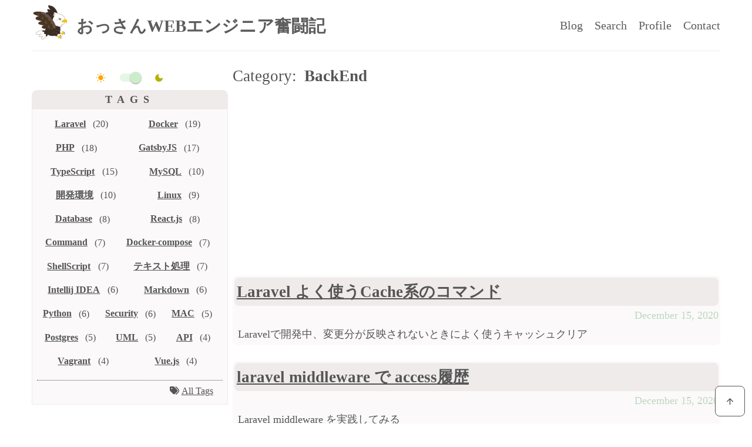

--- FILE ---
content_type: text/html; charset=utf-8
request_url: https://blog.webdimension.jp/blog/categories/back-end/page/4/
body_size: 16138
content:
<!DOCTYPE html><html lang="ja"><head><meta charSet="utf-8"/><meta http-equiv="x-ua-compatible" content="ie=edge"/><meta name="viewport" content="width=device-width, initial-scale=1, shrink-to-fit=no"/><meta data-react-helmet="true" name="twitter:description" content="WEBエンジニア(第一世代)のおっさんが現在のWEBにしがみつく奮闘記。インフラ、バックエンド、フロントエンドの備忘録を公開。 BackEnd がカテゴライズされた記事一覧"/><meta data-react-helmet="true" name="twitter:title" content="BackEnd がカテゴライズされた記事一覧"/><meta data-react-helmet="true" name="twitter:creator" content="none"/><meta data-react-helmet="true" name="twitter:card" content="summary"/><meta data-react-helmet="true" property="og:type" content="website"/><meta data-react-helmet="true" property="og:description" content="WEBエンジニア(第一世代)のおっさんが現在のWEBにしがみつく奮闘記。インフラ、バックエンド、フロントエンドの備忘録を公開。 BackEnd がカテゴライズされた記事一覧"/><meta data-react-helmet="true" property="og:title" content="BackEnd がカテゴライズされた記事一覧"/><meta data-react-helmet="true" name="description" content="WEBエンジニア(第一世代)のおっさんが現在のWEBにしがみつく奮闘記。インフラ、バックエンド、フロントエンドの備忘録を公開。 BackEnd がカテゴライズされた記事一覧"/><meta name="generator" content="Gatsby 4.18.2"/><style data-href="/styles.704c300b62183ec10472.css" data-identity="gatsby-global-css">@font-face{font-display:swap;font-family:Montserrat;font-style:normal;font-weight:100;src:local("Montserrat Thin "),local("Montserrat-Thin"),url(/static/montserrat-latin-100-8d7d79679b70dbe27172b6460e7a7910.woff2) format("woff2"),url(/static/montserrat-latin-100-ec38980a9e0119a379e2a9b3dbb1901a.woff) format("woff")}@font-face{font-display:swap;font-family:Montserrat;font-style:italic;font-weight:100;src:local("Montserrat Thin italic"),local("Montserrat-Thinitalic"),url(/static/montserrat-latin-100italic-e279051046ba1286706adc886cf1c96b.woff2) format("woff2"),url(/static/montserrat-latin-100italic-3b325a3173c8207435cd1b76e19bf501.woff) format("woff")}@font-face{font-display:swap;font-family:Montserrat;font-style:normal;font-weight:200;src:local("Montserrat Extra Light "),local("Montserrat-Extra Light"),url(/static/montserrat-latin-200-9d266fbbfa6cab7009bd56003b1eeb67.woff2) format("woff2"),url(/static/montserrat-latin-200-2d8ba08717110d27122e54c34b8a5798.woff) format("woff")}@font-face{font-display:swap;font-family:Montserrat;font-style:italic;font-weight:200;src:local("Montserrat Extra Light italic"),local("Montserrat-Extra Lightitalic"),url(/static/montserrat-latin-200italic-6e5b3756583bb2263eb062eae992735e.woff2) format("woff2"),url(/static/montserrat-latin-200italic-a0d6f343e4b536c582926255367a57da.woff) format("woff")}@font-face{font-display:swap;font-family:Montserrat;font-style:normal;font-weight:300;src:local("Montserrat Light "),local("Montserrat-Light"),url(/static/montserrat-latin-300-00b3e893aab5a8fd632d6342eb72551a.woff2) format("woff2"),url(/static/montserrat-latin-300-ea303695ceab35f17e7d062f30e0173b.woff) format("woff")}@font-face{font-display:swap;font-family:Montserrat;font-style:italic;font-weight:300;src:local("Montserrat Light italic"),local("Montserrat-Lightitalic"),url(/static/montserrat-latin-300italic-56f34ea368f6aedf89583d444bbcb227.woff2) format("woff2"),url(/static/montserrat-latin-300italic-54b0bf2c8c4c12ffafd803be2466a790.woff) format("woff")}@font-face{font-display:swap;font-family:Montserrat;font-style:normal;font-weight:400;src:local("Montserrat Regular "),local("Montserrat-Regular"),url(/static/montserrat-latin-400-b71748ae4f80ec8c014def4c5fa8688b.woff2) format("woff2"),url(/static/montserrat-latin-400-0659a9f4e90db5cf51b50d005bff1e41.woff) format("woff")}@font-face{font-display:swap;font-family:Montserrat;font-style:italic;font-weight:400;src:local("Montserrat Regular italic"),local("Montserrat-Regularitalic"),url(/static/montserrat-latin-400italic-6eed6b4cbb809c6efc7aa7ddad6dbe3e.woff2) format("woff2"),url(/static/montserrat-latin-400italic-7583622cfde30ae49086d18447ab28e7.woff) format("woff")}@font-face{font-display:swap;font-family:Montserrat;font-style:normal;font-weight:500;src:local("Montserrat Medium "),local("Montserrat-Medium"),url(/static/montserrat-latin-500-091b209546e16313fd4f4fc36090c757.woff2) format("woff2"),url(/static/montserrat-latin-500-edd311588712a96bbf435fad264fff62.woff) format("woff")}@font-face{font-display:swap;font-family:Montserrat;font-style:italic;font-weight:500;src:local("Montserrat Medium italic"),local("Montserrat-Mediumitalic"),url(/static/montserrat-latin-500italic-c90ced68b46050061d1a41842d6dfb43.woff2) format("woff2"),url(/static/montserrat-latin-500italic-5146cbfe02b1deea5dffea27a5f2f998.woff) format("woff")}@font-face{font-display:swap;font-family:Montserrat;font-style:normal;font-weight:600;src:local("Montserrat SemiBold "),local("Montserrat-SemiBold"),url(/static/montserrat-latin-600-0480d2f8a71f38db8633b84d8722e0c2.woff2) format("woff2"),url(/static/montserrat-latin-600-b77863a375260a05dd13f86a1cee598f.woff) format("woff")}@font-face{font-display:swap;font-family:Montserrat;font-style:italic;font-weight:600;src:local("Montserrat SemiBold italic"),local("Montserrat-SemiBolditalic"),url(/static/montserrat-latin-600italic-cf46ffb11f3a60d7df0567f8851a1d00.woff2) format("woff2"),url(/static/montserrat-latin-600italic-c4fcfeeb057724724097167e57bd7801.woff) format("woff")}@font-face{font-display:swap;font-family:Montserrat;font-style:normal;font-weight:700;src:local("Montserrat Bold "),local("Montserrat-Bold"),url(/static/montserrat-latin-700-7dbcc8a5ea2289d83f657c25b4be6193.woff2) format("woff2"),url(/static/montserrat-latin-700-99271a835e1cae8c76ef8bba99a8cc4e.woff) format("woff")}@font-face{font-display:swap;font-family:Montserrat;font-style:italic;font-weight:700;src:local("Montserrat Bold italic"),local("Montserrat-Bolditalic"),url(/static/montserrat-latin-700italic-c41ad6bdb4bd504a843d546d0a47958d.woff2) format("woff2"),url(/static/montserrat-latin-700italic-6779372f04095051c62ed36bc1dcc142.woff) format("woff")}@font-face{font-display:swap;font-family:Montserrat;font-style:normal;font-weight:800;src:local("Montserrat ExtraBold "),local("Montserrat-ExtraBold"),url(/static/montserrat-latin-800-db9a3e0ba7eaea32e5f55328ace6cf23.woff2) format("woff2"),url(/static/montserrat-latin-800-4e3c615967a2360f5db87d2f0fd2456f.woff) format("woff")}@font-face{font-display:swap;font-family:Montserrat;font-style:italic;font-weight:800;src:local("Montserrat ExtraBold italic"),local("Montserrat-ExtraBolditalic"),url(/static/montserrat-latin-800italic-bf45bfa14805969eda318973947bc42b.woff2) format("woff2"),url(/static/montserrat-latin-800italic-fe82abb0bcede51bf724254878e0c374.woff) format("woff")}@font-face{font-display:swap;font-family:Montserrat;font-style:normal;font-weight:900;src:local("Montserrat Black "),local("Montserrat-Black"),url(/static/montserrat-latin-900-e66c7edc609e24bacbb705175669d814.woff2) format("woff2"),url(/static/montserrat-latin-900-8211f418baeb8ec880b80ba3c682f957.woff) format("woff")}@font-face{font-display:swap;font-family:Montserrat;font-style:italic;font-weight:900;src:local("Montserrat Black italic"),local("Montserrat-Blackitalic"),url(/static/montserrat-latin-900italic-4454c775e48152c1a72510ceed3603e2.woff2) format("woff2"),url(/static/montserrat-latin-900italic-efcaa0f6a82ee0640b83a0916e6e8d68.woff) format("woff")}@font-face{font-display:swap;font-family:Merriweather;font-style:normal;font-weight:300;src:local("Merriweather Light "),local("Merriweather-Light"),url(/static/merriweather-latin-300-fc117160c69a8ea0851b26dd14748ee4.woff2) format("woff2"),url(/static/merriweather-latin-300-58b18067ebbd21fda77b67e73c241d3b.woff) format("woff")}@font-face{font-display:swap;font-family:Merriweather;font-style:italic;font-weight:300;src:local("Merriweather Light italic"),local("Merriweather-Lightitalic"),url(/static/merriweather-latin-300italic-fe29961474f8dbf77c0aa7b9a629e4bc.woff2) format("woff2"),url(/static/merriweather-latin-300italic-23c3f1f88683618a4fb8d265d33d383a.woff) format("woff")}@font-face{font-display:swap;font-family:Merriweather;font-style:normal;font-weight:400;src:local("Merriweather Regular "),local("Merriweather-Regular"),url(/static/merriweather-latin-400-d9479e8023bef9cbd9bf8d6eabd6bf36.woff2) format("woff2"),url(/static/merriweather-latin-400-040426f99ff6e00b86506452e0d1f10b.woff) format("woff")}@font-face{font-display:swap;font-family:Merriweather;font-style:italic;font-weight:400;src:local("Merriweather Regular italic"),local("Merriweather-Regularitalic"),url(/static/merriweather-latin-400italic-2de7bfeaf08fb03d4315d49947f062f7.woff2) format("woff2"),url(/static/merriweather-latin-400italic-79db67aca65f5285964ab332bd65f451.woff) format("woff")}@font-face{font-display:swap;font-family:Merriweather;font-style:normal;font-weight:700;src:local("Merriweather Bold "),local("Merriweather-Bold"),url(/static/merriweather-latin-700-4b08e01d805fa35d7bf777f1b24314ae.woff2) format("woff2"),url(/static/merriweather-latin-700-22fb8afba4ab1f093b6ef9e28a9b6e92.woff) format("woff")}@font-face{font-display:swap;font-family:Merriweather;font-style:italic;font-weight:700;src:local("Merriweather Bold italic"),local("Merriweather-Bolditalic"),url(/static/merriweather-latin-700italic-cd92541b177652fffb6e3b952f1c33f1.woff2) format("woff2"),url(/static/merriweather-latin-700italic-f87f3d87cea0dd0979bfc8ac9ea90243.woff) format("woff")}@font-face{font-display:swap;font-family:Merriweather;font-style:normal;font-weight:900;src:local("Merriweather Black "),local("Merriweather-Black"),url(/static/merriweather-latin-900-f813fc6a4bee46eda5224ac7ebf1b7be.woff2) format("woff2"),url(/static/merriweather-latin-900-5d4e42cb44410674acd99153d57df032.woff) format("woff")}@font-face{font-display:swap;font-family:Merriweather;font-style:italic;font-weight:900;src:local("Merriweather Black italic"),local("Merriweather-Blackitalic"),url(/static/merriweather-latin-900italic-b7901d85486871c1779c0e93ddd85656.woff2) format("woff2"),url(/static/merriweather-latin-900italic-9647f9fdab98756989a8a5550eb205c3.woff) format("woff")}


/*! normalize.css v8.0.1 | MIT License | github.com/necolas/normalize.css */html{-webkit-text-size-adjust:100%;line-height:1.15}body{margin:0}main{display:block}
/*  !*margin: 0.67em 0;*!*/hr{box-sizing:content-box;height:0;overflow:visible}pre{font-family:monospace,monospace;font-size:1em}a{background-color:transparent}abbr[title]{border-bottom:none;text-decoration:underline;-webkit-text-decoration:underline dotted;text-decoration:underline dotted}b,strong{font-weight:bolder}code,kbd,samp{font-family:monospace,monospace;font-size:1em}small{font-size:80%}sub,sup{font-size:75%;line-height:0;position:relative;vertical-align:baseline}sub{bottom:-.25em}sup{top:-.5em}img{border-style:none}button,input,optgroup,select,textarea{font-family:inherit;font-size:100%;line-height:1.15;margin:0}button,input{overflow:visible}button,select{text-transform:none}[type=button],[type=reset],[type=submit],button{-webkit-appearance:button}[type=button]::-moz-focus-inner,[type=reset]::-moz-focus-inner,[type=submit]::-moz-focus-inner,button::-moz-focus-inner{border-style:none;padding:0}[type=button]:-moz-focusring,[type=reset]:-moz-focusring,[type=submit]:-moz-focusring,button:-moz-focusring{outline:1px dotted ButtonText}fieldset{padding:.35em .75em .625em}legend{box-sizing:border-box;color:inherit;display:table;max-width:100%;padding:0;white-space:normal}progress{vertical-align:baseline}textarea{overflow:auto}[type=checkbox],[type=radio]{box-sizing:border-box;padding:0}[type=number]::-webkit-inner-spin-button,[type=number]::-webkit-outer-spin-button{height:auto}[type=search]{-webkit-appearance:textfield;outline-offset:-2px}[type=search]::-webkit-search-decoration{-webkit-appearance:none}::-webkit-file-upload-button{-webkit-appearance:button;font:inherit}details{display:block}summary{display:list-item}[hidden]{display:none}article,aside,body,dd,div,dl,dt,footer,form,h1,h2,h3,h4,h5,h6,header,input,label,li,main,ol,p,section,ul{margin:0;padding:0}ol,ul{list-style:none}:root{--font:"游ゴシック体";--font-family:"游ゴシック体",YuGothic,"游ゴシック","Yu Gothic","メイリオ","Hiragino Kaku Gothic ProN","Hiragino Sans",sans-serif;--fontSizeH1:1.5em;--fontSizeH2:1.5em;--fontSizeH3:1.3em;--fontSizeH4:1.3 rm;--fontSizeH5:1.0em;--fontSizeH6:0.8em;--black:#333;--red:red;--blue:#00f;--white:#fff;--yellow:#fe0;--yellow2:#ff5;--glay:#f5f2f0;--containerWidth:1180px}html{color:#fe0;font-size:70%}body.light-mode{--bgColorPrimary:#fff;--bgColorScondary:#fbf9f9;--colorPrimary:#efebeb;--colorSecondary:#bcd8c1;--fontColor:#555;--colorWarning:gold;--visitedColor:#777;--hrefBackground:#fbf9f9;--hrefVisitedBackground:#fbf9f9;--hover:#4169e1}body.dark-mode{--bgColorPrimary:#222;--bgColorScondary:#333;--colorPrimary:#369;--colorSecondary:#5f9ea0;--fontColor:#ddd;--colorWarning:khaki;--visitedColor:#bbb;--hrefBackground:#555;--hrefVisitedBackground:#444;--hover:#4169e1}body{background-color:var(--bgColorPrimary);color:var(--fontColor);font:var(--font);font-size:1.6rem;font-weight:500;line-height:1.8}h1{font-size:var(--fontSizeH1)}h2{font-size:var(--fontSizeH2)}a{color:var(--fontColor);text-decoration:none}a:visited{color:var(--visitedColor)}a:hover{color:var(--hover)}.container{margin:0 auto;max-width:var(--containerWidth);padding:0 4px}table,td,th{border:1px solid var(--fontColor);border-collapse:collapse}table{margin-bottom:2em;width:100%}th{background-color:var(--bgColorPrimary);font-weight:700}td{text-align:center}.svg-inline--fa{margin-right:.2em}
/*  !*left: 50%;*!*/
/*  !*right: auto;*!*/
/*  !*bottom: auto;*!*/
/*  !*marginRight: -50%;*!*/
/*  !*transform: translate(-50%, -50%);*!*/.modalWrapper{padding:20px 0;text-align:center}.modalSearchWindow button,.modalWrapper button{padding:10px 20px}.modalSearchOverlay{align-items:center;bottom:0;display:flex;justify-content:center;left:0;position:fixed;right:0;top:0;z-index:960}.modalSearchWindow{background-color:var(--bgColorPrimary);border:1px solid var(--colorSecondary);border-radius:4px;max-height:600px;max-width:calc(var(--containerWidth)*.8);opacity:.95;outline:none;overflow:auto;padding:40px;position:absolute;top:10%;width:85%;z-index:965}article.blog-post{letter-spacing:.2em}.gatsby-resp-image-wrapper{margin:1.5em auto}article.blog-post h2{background-color:var(--colorPrimary);border-radius:8px;margin-bottom:1em;margin-top:1em;padding:0 4px}article.blog-post h3{border-bottom:1px solid var(--visitedColor);margin-bottom:1em}article.blog-post h4{border-bottom:1px solid var(--colorPrimary);padding-bottom:.5em;padding-left:.5em}article.blog-post h5{background-color:var(--hover);font-weight:600}article.blog-post h5,article.blog-post h6{border-radius:.3em;display:inline-block;font-size:.9em;padding:.3em 1em}article.blog-post h6{background-color:var(--colorPrimary)}article.blog-post>section>h3,article.blog-post>section>h4,article.blog-post>section>h5,article.blog-post>section>h6,article.blog-post>section>hr,article.blog-post>section>p,article.blog-post>section>table{margin:2em 0}article.blog-post>section>ol,article.blog-post>section>ul{margin-bottom:1em!important;margin-top:1em!important}article.blog-post ul:not(.contains-task-list) li:not(.tags){background-color:var(--hrefVisitedBackground);border-radius:10px;list-style:none;margin-bottom:.3em;padding-left:1.5em;position:relative}article.blog-post ul:not(.contains-task-list) li:not(.tags):before{border:.3em solid transparent;border-left:.4em solid var(--colorWarning);content:"";height:0;left:8px;position:absolute;top:1em;-webkit-transform:translateY(-.5em);transform:translateY(-.5em);width:0}article.blog-post ol{counter-reset:item}article.blog-post ol>li{background-color:var(--hrefVisitedBackground);border-radius:10px}article.blog-post ol>li ol{margin-left:1em}article.blog-post ol>li:before{color:var(--colorWarning);content:counter(item) ".";counter-increment:item;font-weight:700;padding-right:.5em}article.blog-post blockquote{border-left:.25em solid var(--colorWarning);color:var(--visitedColor);margin:1em 0;padding:1em}code[class*=language-],pre[class*=language-]{word-wrap:normal;background:none;color:#ccc;font-family:Consolas,Monaco,Andale Mono,Ubuntu Mono,monospace;font-size:1em;-webkit-hyphens:none;hyphens:none;line-height:1.5;-o-tab-size:4;tab-size:4;text-align:left;white-space:pre;word-break:normal;word-spacing:normal}pre[class*=language-]{margin:.5em 0;overflow:auto;padding:1em}:not(pre)>code[class*=language-],pre[class*=language-]{background:#2d2d2d}:not(pre)>code[class*=language-]{border-radius:.3em;padding:.1em;white-space:normal}.token.block-comment,.token.cdata,.token.comment,.token.doctype,.token.prolog{color:#999}.token.punctuation{color:#ccc}.token.attr-name,.token.deleted,.token.namespace,.token.tag{color:#e2777a}.token.function-name{color:#6196cc}.token.boolean,.token.function,.token.number{color:#f08d49}.token.class-name,.token.constant,.token.property,.token.symbol{color:#f8c555}.token.atrule,.token.builtin,.token.important,.token.keyword,.token.selector{color:#cc99cd}.token.attr-value,.token.char,.token.regex,.token.string,.token.variable{color:#7ec699}.token.entity,.token.operator,.token.url{color:#67cdcc}.token.bold,.token.important{font-weight:700}.token.italic{font-style:italic}.token.entity{cursor:help}.token.inserted{color:green}.EZDrawer .EZDrawer__checkbox{display:none}.EZDrawer .EZDrawer__checkbox:checked~.EZDrawer__overlay{display:block;opacity:1}.EZDrawer .EZDrawer__checkbox:checked~.EZDrawer__container{-webkit-transform:translateZ(0)!important;transform:translateZ(0)!important;visibility:visible}.EZDrawer .EZDrawer__overlay{display:none;height:100vh;left:0;position:fixed;top:0;width:100%}.EZDrawer .EZDrawer__container{background:#fff;box-shadow:0 0 10px 5px rgba(0,0,0,.1);position:fixed;transition:all;visibility:hidden}</style><style data-emotion="css 1d3bbye 15j76c0 jf26v6 k008qs 13tqxrv d47f85 v6cjzs vubbuv ecvcn9 1of8rdj 1m9pwf3 19gndve 1ju1kxc to0viu 1yxmbwk q1m6nf ltyp61 1nate5n">.css-1d3bbye{box-sizing:border-box;display:-webkit-box;display:-webkit-flex;display:-ms-flexbox;display:flex;-webkit-box-flex-wrap:wrap;-webkit-flex-wrap:wrap;-ms-flex-wrap:wrap;flex-wrap:wrap;width:100%;-webkit-flex-direction:row;-ms-flex-direction:row;flex-direction:row;}.css-15j76c0{box-sizing:border-box;margin:0;-webkit-flex-direction:row;-ms-flex-direction:row;flex-direction:row;-webkit-flex-basis:100%;-ms-flex-preferred-size:100%;flex-basis:100%;-webkit-box-flex:0;-webkit-flex-grow:0;-ms-flex-positive:0;flex-grow:0;max-width:100%;}@media (min-width:600px){.css-15j76c0{-webkit-flex-basis:100%;-ms-flex-preferred-size:100%;flex-basis:100%;-webkit-box-flex:0;-webkit-flex-grow:0;-ms-flex-positive:0;flex-grow:0;max-width:100%;}}@media (min-width:900px){.css-15j76c0{-webkit-flex-basis:100%;-ms-flex-preferred-size:100%;flex-basis:100%;-webkit-box-flex:0;-webkit-flex-grow:0;-ms-flex-positive:0;flex-grow:0;max-width:100%;}}@media (min-width:1200px){.css-15j76c0{-webkit-flex-basis:100%;-ms-flex-preferred-size:100%;flex-basis:100%;-webkit-box-flex:0;-webkit-flex-grow:0;-ms-flex-positive:0;flex-grow:0;max-width:100%;}}@media (min-width:1536px){.css-15j76c0{-webkit-flex-basis:100%;-ms-flex-preferred-size:100%;flex-basis:100%;-webkit-box-flex:0;-webkit-flex-grow:0;-ms-flex-positive:0;flex-grow:0;max-width:100%;}}.css-jf26v6{display:-webkit-box;display:-webkit-flex;display:-ms-flexbox;display:flex;-webkit-box-pack:justify;-webkit-justify-content:space-between;justify-content:space-between;}@media (min-width:0px){.css-jf26v6{position:fixed;}}@media (min-width:900px){.css-jf26v6{position:static;}}.css-k008qs{display:-webkit-box;display:-webkit-flex;display:-ms-flexbox;display:flex;}@media (min-width:0px){.css-13tqxrv{display:none;}}@media (min-width:900px){.css-13tqxrv{display:block;}}@media (min-width:0px){.css-d47f85{display:block;}}@media (min-width:900px){.css-d47f85{display:none;}}.css-v6cjzs{display:-webkit-inline-box;display:-webkit-inline-flex;display:-ms-inline-flexbox;display:inline-flex;-webkit-align-items:center;-webkit-box-align:center;-ms-flex-align:center;align-items:center;-webkit-box-pack:center;-ms-flex-pack:center;-webkit-justify-content:center;justify-content:center;position:relative;box-sizing:border-box;-webkit-tap-highlight-color:transparent;background-color:transparent;outline:0;border:0;margin:0;border-radius:0;padding:0;cursor:pointer;-webkit-user-select:none;-moz-user-select:none;-ms-user-select:none;user-select:none;vertical-align:middle;-moz-appearance:none;-webkit-appearance:none;-webkit-text-decoration:none;text-decoration:none;color:inherit;text-align:center;-webkit-flex:0 0 auto;-ms-flex:0 0 auto;flex:0 0 auto;font-size:1.5rem;padding:8px;border-radius:50%;overflow:visible;color:rgba(0, 0, 0, 0.54);-webkit-transition:background-color 150ms cubic-bezier(0.4, 0, 0.2, 1) 0ms;transition:background-color 150ms cubic-bezier(0.4, 0, 0.2, 1) 0ms;color:#FFA500;padding:12px;font-size:1.75rem;}.css-v6cjzs::-moz-focus-inner{border-style:none;}.css-v6cjzs.Mui-disabled{pointer-events:none;cursor:default;}@media print{.css-v6cjzs{-webkit-print-color-adjust:exact;color-adjust:exact;}}.css-v6cjzs:hover{background-color:rgba(0, 0, 0, 0.04);}@media (hover: none){.css-v6cjzs:hover{background-color:transparent;}}.css-v6cjzs:hover{background-color:rgba(255, 165, 0, 0.04);}@media (hover: none){.css-v6cjzs:hover{background-color:transparent;}}.css-v6cjzs.Mui-disabled{background-color:transparent;color:rgba(0, 0, 0, 0.26);}.css-vubbuv{-webkit-user-select:none;-moz-user-select:none;-ms-user-select:none;user-select:none;width:1em;height:1em;display:inline-block;fill:currentColor;-webkit-flex-shrink:0;-ms-flex-negative:0;flex-shrink:0;-webkit-transition:fill 200ms cubic-bezier(0.4, 0, 0.2, 1) 0ms;transition:fill 200ms cubic-bezier(0.4, 0, 0.2, 1) 0ms;font-size:1.5rem;}.css-ecvcn9{display:-webkit-inline-box;display:-webkit-inline-flex;display:-ms-inline-flexbox;display:inline-flex;width:58px;height:38px;overflow:hidden;padding:12px;box-sizing:border-box;position:relative;-webkit-flex-shrink:0;-ms-flex-negative:0;flex-shrink:0;z-index:0;vertical-align:middle;}@media print{.css-ecvcn9{-webkit-print-color-adjust:exact;color-adjust:exact;}}.css-1of8rdj{display:-webkit-inline-box;display:-webkit-inline-flex;display:-ms-inline-flexbox;display:inline-flex;-webkit-align-items:center;-webkit-box-align:center;-ms-flex-align:center;align-items:center;-webkit-box-pack:center;-ms-flex-pack:center;-webkit-justify-content:center;justify-content:center;position:relative;box-sizing:border-box;-webkit-tap-highlight-color:transparent;background-color:transparent;outline:0;border:0;margin:0;border-radius:0;padding:0;cursor:pointer;-webkit-user-select:none;-moz-user-select:none;-ms-user-select:none;user-select:none;vertical-align:middle;-moz-appearance:none;-webkit-appearance:none;-webkit-text-decoration:none;text-decoration:none;color:inherit;padding:9px;border-radius:50%;position:absolute;top:0;left:0;z-index:1;color:#fff;-webkit-transition:left 150ms cubic-bezier(0.4, 0, 0.2, 1) 0ms,-webkit-transform 150ms cubic-bezier(0.4, 0, 0.2, 1) 0ms;transition:left 150ms cubic-bezier(0.4, 0, 0.2, 1) 0ms,transform 150ms cubic-bezier(0.4, 0, 0.2, 1) 0ms;}.css-1of8rdj::-moz-focus-inner{border-style:none;}.css-1of8rdj.Mui-disabled{pointer-events:none;cursor:default;}@media print{.css-1of8rdj{-webkit-print-color-adjust:exact;color-adjust:exact;}}.css-1of8rdj.Mui-checked{-webkit-transform:translateX(20px);-moz-transform:translateX(20px);-ms-transform:translateX(20px);transform:translateX(20px);}.css-1of8rdj.Mui-disabled{color:#f5f5f5;}.css-1of8rdj.Mui-checked+.MuiSwitch-track{opacity:0.5;}.css-1of8rdj.Mui-disabled+.MuiSwitch-track{opacity:0.12;}.css-1of8rdj .MuiSwitch-input{left:-100%;width:300%;}.css-1of8rdj:hover{background-color:rgba(0, 0, 0, 0.04);}@media (hover: none){.css-1of8rdj:hover{background-color:transparent;}}.css-1of8rdj.Mui-checked{color:#CBEDCB;}.css-1of8rdj.Mui-checked:hover{background-color:rgba(203, 237, 203, 0.04);}@media (hover: none){.css-1of8rdj.Mui-checked:hover{background-color:transparent;}}.css-1of8rdj.Mui-checked.Mui-disabled{color:rgb(235, 248, 235);}.css-1of8rdj.Mui-checked+.MuiSwitch-track{background-color:#CBEDCB;}.css-1m9pwf3{cursor:inherit;position:absolute;opacity:0;width:100%;height:100%;top:0;left:0;margin:0;padding:0;z-index:1;}.css-19gndve{box-shadow:0px 2px 1px -1px rgba(0,0,0,0.2),0px 1px 1px 0px rgba(0,0,0,0.14),0px 1px 3px 0px rgba(0,0,0,0.12);background-color:currentColor;width:20px;height:20px;border-radius:50%;}.css-1ju1kxc{height:100%;width:100%;border-radius:7px;z-index:-1;-webkit-transition:opacity 150ms cubic-bezier(0.4, 0, 0.2, 1) 0ms,background-color 150ms cubic-bezier(0.4, 0, 0.2, 1) 0ms;transition:opacity 150ms cubic-bezier(0.4, 0, 0.2, 1) 0ms,background-color 150ms cubic-bezier(0.4, 0, 0.2, 1) 0ms;background-color:#000;opacity:0.38;}.css-to0viu{display:-webkit-inline-box;display:-webkit-inline-flex;display:-ms-inline-flexbox;display:inline-flex;-webkit-align-items:center;-webkit-box-align:center;-ms-flex-align:center;align-items:center;-webkit-box-pack:center;-ms-flex-pack:center;-webkit-justify-content:center;justify-content:center;position:relative;box-sizing:border-box;-webkit-tap-highlight-color:transparent;background-color:transparent;outline:0;border:0;margin:0;border-radius:0;padding:0;cursor:pointer;-webkit-user-select:none;-moz-user-select:none;-ms-user-select:none;user-select:none;vertical-align:middle;-moz-appearance:none;-webkit-appearance:none;-webkit-text-decoration:none;text-decoration:none;color:inherit;text-align:center;-webkit-flex:0 0 auto;-ms-flex:0 0 auto;flex:0 0 auto;font-size:1.5rem;padding:8px;border-radius:50%;overflow:visible;color:rgba(0, 0, 0, 0.54);-webkit-transition:background-color 150ms cubic-bezier(0.4, 0, 0.2, 1) 0ms;transition:background-color 150ms cubic-bezier(0.4, 0, 0.2, 1) 0ms;color:#B2B200;padding:12px;font-size:1.75rem;}.css-to0viu::-moz-focus-inner{border-style:none;}.css-to0viu.Mui-disabled{pointer-events:none;cursor:default;}@media print{.css-to0viu{-webkit-print-color-adjust:exact;color-adjust:exact;}}.css-to0viu:hover{background-color:rgba(0, 0, 0, 0.04);}@media (hover: none){.css-to0viu:hover{background-color:transparent;}}.css-to0viu:hover{background-color:rgba(178, 178, 0, 0.04);}@media (hover: none){.css-to0viu:hover{background-color:transparent;}}.css-to0viu.Mui-disabled{background-color:transparent;color:rgba(0, 0, 0, 0.26);}.css-1yxmbwk{display:-webkit-inline-box;display:-webkit-inline-flex;display:-ms-inline-flexbox;display:inline-flex;-webkit-align-items:center;-webkit-box-align:center;-ms-flex-align:center;align-items:center;-webkit-box-pack:center;-ms-flex-pack:center;-webkit-justify-content:center;justify-content:center;position:relative;box-sizing:border-box;-webkit-tap-highlight-color:transparent;background-color:transparent;outline:0;border:0;margin:0;border-radius:0;padding:0;cursor:pointer;-webkit-user-select:none;-moz-user-select:none;-ms-user-select:none;user-select:none;vertical-align:middle;-moz-appearance:none;-webkit-appearance:none;-webkit-text-decoration:none;text-decoration:none;color:inherit;text-align:center;-webkit-flex:0 0 auto;-ms-flex:0 0 auto;flex:0 0 auto;font-size:1.5rem;padding:8px;border-radius:50%;overflow:visible;color:rgba(0, 0, 0, 0.54);-webkit-transition:background-color 150ms cubic-bezier(0.4, 0, 0.2, 1) 0ms;transition:background-color 150ms cubic-bezier(0.4, 0, 0.2, 1) 0ms;}.css-1yxmbwk::-moz-focus-inner{border-style:none;}.css-1yxmbwk.Mui-disabled{pointer-events:none;cursor:default;}@media print{.css-1yxmbwk{-webkit-print-color-adjust:exact;color-adjust:exact;}}.css-1yxmbwk:hover{background-color:rgba(0, 0, 0, 0.04);}@media (hover: none){.css-1yxmbwk:hover{background-color:transparent;}}.css-1yxmbwk.Mui-disabled{background-color:transparent;color:rgba(0, 0, 0, 0.26);}.css-q1m6nf{box-sizing:border-box;display:-webkit-box;display:-webkit-flex;display:-ms-flexbox;display:flex;-webkit-box-flex-wrap:wrap;-webkit-flex-wrap:wrap;-ms-flex-wrap:wrap;flex-wrap:wrap;width:100%;-webkit-flex-direction:row;-ms-flex-direction:row;flex-direction:row;}@media (min-width:0px){.css-q1m6nf{margin-top:5em;}}@media (min-width:900px){.css-q1m6nf{display:-webkit-box;display:-webkit-flex;display:-ms-flexbox;display:flex;-webkit-flex-direction:row-reverse;-ms-flex-direction:row-reverse;flex-direction:row-reverse;margin-top:0;}}.css-ltyp61{box-sizing:border-box;margin:0;-webkit-flex-direction:row;-ms-flex-direction:row;flex-direction:row;-webkit-flex-basis:100%;-ms-flex-preferred-size:100%;flex-basis:100%;-webkit-box-flex:0;-webkit-flex-grow:0;-ms-flex-positive:0;flex-grow:0;max-width:100%;}@media (min-width:600px){.css-ltyp61{-webkit-flex-basis:100%;-ms-flex-preferred-size:100%;flex-basis:100%;-webkit-box-flex:0;-webkit-flex-grow:0;-ms-flex-positive:0;flex-grow:0;max-width:100%;}}@media (min-width:900px){.css-ltyp61{-webkit-flex-basis:70.833333%;-ms-flex-preferred-size:70.833333%;flex-basis:70.833333%;-webkit-box-flex:0;-webkit-flex-grow:0;-ms-flex-positive:0;flex-grow:0;max-width:70.833333%;}}@media (min-width:1200px){.css-ltyp61{-webkit-flex-basis:70.833333%;-ms-flex-preferred-size:70.833333%;flex-basis:70.833333%;-webkit-box-flex:0;-webkit-flex-grow:0;-ms-flex-positive:0;flex-grow:0;max-width:70.833333%;}}@media (min-width:1536px){.css-ltyp61{-webkit-flex-basis:70.833333%;-ms-flex-preferred-size:70.833333%;flex-basis:70.833333%;-webkit-box-flex:0;-webkit-flex-grow:0;-ms-flex-positive:0;flex-grow:0;max-width:70.833333%;}}.css-1nate5n{box-sizing:border-box;margin:0;-webkit-flex-direction:row;-ms-flex-direction:row;flex-direction:row;-webkit-flex-basis:100%;-ms-flex-preferred-size:100%;flex-basis:100%;-webkit-box-flex:0;-webkit-flex-grow:0;-ms-flex-positive:0;flex-grow:0;max-width:100%;}@media (min-width:600px){.css-1nate5n{-webkit-flex-basis:100%;-ms-flex-preferred-size:100%;flex-basis:100%;-webkit-box-flex:0;-webkit-flex-grow:0;-ms-flex-positive:0;flex-grow:0;max-width:100%;}}@media (min-width:900px){.css-1nate5n{-webkit-flex-basis:29.166667%;-ms-flex-preferred-size:29.166667%;flex-basis:29.166667%;-webkit-box-flex:0;-webkit-flex-grow:0;-ms-flex-positive:0;flex-grow:0;max-width:29.166667%;}}@media (min-width:1200px){.css-1nate5n{-webkit-flex-basis:29.166667%;-ms-flex-preferred-size:29.166667%;flex-basis:29.166667%;-webkit-box-flex:0;-webkit-flex-grow:0;-ms-flex-positive:0;flex-grow:0;max-width:29.166667%;}}@media (min-width:1536px){.css-1nate5n{-webkit-flex-basis:29.166667%;-ms-flex-preferred-size:29.166667%;flex-basis:29.166667%;-webkit-box-flex:0;-webkit-flex-grow:0;-ms-flex-positive:0;flex-grow:0;max-width:29.166667%;}}@media (min-width:900px){.css-1nate5n{padding-right:8px;}}</style><link rel="preconnect" href="https://www.googletagmanager.com"/><link rel="dns-prefetch" href="https://www.googletagmanager.com"/><style>.gatsby-image-wrapper{position:relative;overflow:hidden}.gatsby-image-wrapper picture.object-fit-polyfill{position:static!important}.gatsby-image-wrapper img{bottom:0;height:100%;left:0;margin:0;max-width:none;padding:0;position:absolute;right:0;top:0;width:100%;object-fit:cover}.gatsby-image-wrapper [data-main-image]{opacity:0;transform:translateZ(0);transition:opacity .25s linear;will-change:opacity}.gatsby-image-wrapper-constrained{display:inline-block;vertical-align:top}</style><noscript><style>.gatsby-image-wrapper noscript [data-main-image]{opacity:1!important}.gatsby-image-wrapper [data-placeholder-image]{opacity:0!important}</style></noscript><script type="module">const e="undefined"!=typeof HTMLImageElement&&"loading"in HTMLImageElement.prototype;e&&document.body.addEventListener("load",(function(e){const t=e.target;if(void 0===t.dataset.mainImage)return;if(void 0===t.dataset.gatsbyImageSsr)return;let a=null,n=t;for(;null===a&&n;)void 0!==n.parentNode.dataset.gatsbyImageWrapper&&(a=n.parentNode),n=n.parentNode;const o=a.querySelector("[data-placeholder-image]"),r=new Image;r.src=t.currentSrc,r.decode().catch((()=>{})).then((()=>{t.style.opacity=1,o&&(o.style.opacity=0,o.style.transition="opacity 500ms linear")}))}),!0);</script><link rel="alternate" type="application/rss+xml" title="Gatsby Starter Blog RSS Feed" href="/rss.xml"/><link rel="icon" href="/favicon-32x32.png?v=c3f96918c7e41108d5ec37df3173e842" type="image/png"/><link rel="manifest" href="/manifest.webmanifest" crossorigin="anonymous"/><link rel="apple-touch-icon" sizes="48x48" href="/icons/icon-48x48.png?v=c3f96918c7e41108d5ec37df3173e842"/><link rel="apple-touch-icon" sizes="72x72" href="/icons/icon-72x72.png?v=c3f96918c7e41108d5ec37df3173e842"/><link rel="apple-touch-icon" sizes="96x96" href="/icons/icon-96x96.png?v=c3f96918c7e41108d5ec37df3173e842"/><link rel="apple-touch-icon" sizes="144x144" href="/icons/icon-144x144.png?v=c3f96918c7e41108d5ec37df3173e842"/><link rel="apple-touch-icon" sizes="192x192" href="/icons/icon-192x192.png?v=c3f96918c7e41108d5ec37df3173e842"/><link rel="apple-touch-icon" sizes="256x256" href="/icons/icon-256x256.png?v=c3f96918c7e41108d5ec37df3173e842"/><link rel="apple-touch-icon" sizes="384x384" href="/icons/icon-384x384.png?v=c3f96918c7e41108d5ec37df3173e842"/><link rel="apple-touch-icon" sizes="512x512" href="/icons/icon-512x512.png?v=c3f96918c7e41108d5ec37df3173e842"/><title data-react-helmet="true">BackEnd がカテゴライズされた記事一覧 [Infra (インフラ)、Backend (バックエンド)、Frontend (フロントエンド)]  | おっさんWEBエンジニア奮闘記</title><link rel="sitemap" type="application/xml" href="/sitemap/sitemap-index.xml"/><link rel="canonical" href="https://blog.webdimension.jp/blog/categories/back-end/page/4/" data-baseprotocol="https:" data-basehost="blog.webdimension.jp"/><style data-styled="" data-styled-version="5.3.5">.dCpiaz .menuButton{margin-right:0.5em;}/*!sc*/
.dCpiaz div.drawerAdsense{width:100%;}/*!sc*/
.dCpiaz nav{background-color:var(--bgColorScondary) !important;width:300px !important;}/*!sc*/
.dCpiaz div.closeButton{text-align:end;}/*!sc*/
.dCpiaz div.displayMode{padding-left:8px;}/*!sc*/
data-styled.g4[id="drawer__DivWrapper-sc-16j5tk9-0"]{content:"dCpiaz,"}/*!sc*/
.hYMhMW{padding-top:8px;padding-left:8px;margin-bottom:1em;}/*!sc*/
.hYMhMW li{margin-bottom:1em;}/*!sc*/
.hYMhMW ul.secondaryMenu{margin-left:0.5em;}/*!sc*/
data-styled.g5[id="drawer__UlWrapper-sc-16j5tk9-1"]{content:"hYMhMW,"}/*!sc*/
.hCGrlg .header{padding-top:8px;padding-bottom:16px;border-bottom:1px var(--colorPrimary) solid;margin-bottom:1em;background-color:var(--bgColorPrimary);opacity:0.96;width:100%;z-index:900;}/*!sc*/
.hCGrlg .header .logo .bio-avatar{margin-right:16px;}/*!sc*/
.hCGrlg .header .headerTitle{font-size:min(4.3vw,1.6em);font-weight:bold;padding-top:0.4em;}/*!sc*/
.hCGrlg .header nav.pc{display:-webkit-box;display:-webkit-flex;display:-ms-flexbox;display:flex;text-align:end;margin-top:1em;}/*!sc*/
.hCGrlg .header nav.pc ul{list-style:none;}/*!sc*/
.hCGrlg .header nav.pc ul li{display:inline-block;padding-left:20px;font-size:1.1em;}/*!sc*/
.hCGrlg .header a{-webkit-text-decoration:none;text-decoration:none;}/*!sc*/
.hCGrlg .header a:visited{color:var(--fontColor);}/*!sc*/
.hCGrlg .header a:hover{color:var(--fontColor);}/*!sc*/
data-styled.g6[id="header__HeaderWrapper-sc-4cuuyd-0"]{content:"hCGrlg,"}/*!sc*/
.bQJjny{text-align:center;font-size:var(--fontSizeH4);border-top:1px var(--colorPrimary) solid;border-bottom:1px var(--colorPrimary) solid;padding:0.5em 0;margin-bottom:1em;}/*!sc*/
.bQJjny P small{display:block;}/*!sc*/
data-styled.g7[id="footer__FooterWrapper-sc-ora8l1-0"]{content:"bQJjny,"}/*!sc*/
.ljwwOE{border-top:1px var(--fontColor) dotted;text-align:end;margin-top:0.5em;padding-top:0.2em;padding-right:1em;}/*!sc*/
data-styled.g8[id="sideBarContentBottom__Pwrapper-sc-19ga73m-0"]{content:"ljwwOE,"}/*!sc*/
.boWXrh{list-style:none;display:-webkit-box;display:-webkit-flex;display:-ms-flexbox;display:flex;-webkit-flex-wrap:wrap;-ms-flex-wrap:wrap;flex-wrap:wrap;-webkit-justify-content:space-around;-webkit-box-pack:space-around;-webkit-justify-content:space-around;-ms-flex-pack:space-around;justify-content:space-around;border:1px var(--borderColor) solid;}/*!sc*/
data-styled.g9[id="tags__UlWrapper-sc-gx06h4-0"]{content:"boWXrh,"}/*!sc*/
.bwUiWx div{margin-right:1em;}/*!sc*/
.bwUiWx a{font-weight:bold;display:inline-block;border-radius:10px;padding:0.1em 0.5em;margin-bottom:0.5em;background-color:var(--hrefBackground);}/*!sc*/
.bwUiWx a:visited{background-color:var(--hrefVisitedBackground);}/*!sc*/
.bwUiWx a:hover{color:var(--colorPrimary);background-color:var(--visitedColor);}/*!sc*/
data-styled.g10[id="tags__LiWrapper-sc-gx06h4-1"]{content:"bwUiWx,"}/*!sc*/
.eMDJCt{margin-bottom:1em;}/*!sc*/
.eMDJCt .sidebarContent{padding:0.5em;background-color:var(--bgColorScondary);border:1px var(--colorPrimary) solid;box-shadow:inset 0 0 30px -15px rgba(255,255,255,0.4);font-size:0.9em;text-align:center;}/*!sc*/
.eMDJCt h2{text-align:center;-webkit-letter-spacing:0.5em;-moz-letter-spacing:0.5em;-ms-letter-spacing:0.5em;letter-spacing:0.5em;background-color:var(--colorPrimary);font-weight:bolder;border-radius:0.5em 0.5em 0 0;font-size:var(--fontSizeH4);}/*!sc*/
.eMDJCt .bottomText{text-align:center;display:block;background-color:var(---colorPrimary);border-radius:0 0 2px 2px;height:2px;}/*!sc*/
data-styled.g11[id="sidebarContent__ContentWrapper-sc-fbzb4-0"]{content:"eMDJCt,"}/*!sc*/
.bIfhhT{word-wrap:break-word;}/*!sc*/
data-styled.g12[id="bioDescription__DivWrapper-sc-ecasp6-0"]{content:"bIfhhT,"}/*!sc*/
.dKXtsS{margin:1em 0;height:250px;}/*!sc*/
.dKXtsS .adArea{width:100%;}/*!sc*/
.dKXtsS div.adsenseDummy{width:100%;line-height:200px;text-align:center;background-color:#f5f2f0;color:#333333;}/*!sc*/
.dKXtsS div.adsenseDummy span{display:inline-block;vertical-align:middle;}/*!sc*/
data-styled.g14[id="googleAdsense__AsideWrapper-sc-ukmcxa-0"]{content:"dKXtsS,"}/*!sc*/
.dDQsSN{margin:1em 0;font-size:1em;line-height:2em;text-align:center;padding:8px;}/*!sc*/
.dDQsSN ul li{margin-bottom:2em;border-bottom:1px var(--fontColor) solid;padding:1em 0;}/*!sc*/
.dDQsSN p.topicDescription{padding:8px;margin-top:8px;border-top:1px var(--fontColor) dashed;}/*!sc*/
.dDQsSN span.topicTotalPage{text-align:right;font-size:0.9em;margin-left:1em;}/*!sc*/
.dDQsSN h2{font-size:var(--fontSizeH1);text-align:center;margin-bottom:0.5em;}/*!sc*/
.dDQsSN a{-webkit-text-decoration:none;text-decoration:none;}/*!sc*/
data-styled.g15[id="topics__DivWrapper-sc-16ued3v-0"]{content:"dDQsSN,"}/*!sc*/
.DhWbz{margin-top:0.5em;}/*!sc*/
.DhWbz a{-webkit-text-decoration:underline;text-decoration:underline;}/*!sc*/
.DhWbz .modeWrap{font-size:var(--fontSizeH1);text-align:center;}/*!sc*/
.DhWbz .page_top{position:fixed;right:12px;bottom:12px;color:var(--fontColor);border:1px var(--fontColor) solid;border-radius:8px;background:var(--bgColorPrimary);padding:8px;cursor:pointer;-webkit-transition:0.3s;transition:0.3s;}/*!sc*/
.DhWbz .page_top button{color:var(--fontColor) !important;}/*!sc*/
data-styled.g16[id="layout__DivWrapper-sc-omnq36-0"]{content:"DhWbz,"}/*!sc*/
.ggRxSt{margin-bottom:0;display:-webkit-box;display:-webkit-flex;display:-ms-flexbox;display:flex;}/*!sc*/
.ggRxSt .prefix{font-size:var(--fontSizeH1);margin-right:0.5em;}/*!sc*/
data-styled.g17[id="pageTitle__DivWrapper-sc-140o05u-0"]{content:"ggRxSt,"}/*!sc*/
.bqnIKR{display:-webkit-box;display:-webkit-flex;display:-ms-flexbox;display:flex;-webkit-box-pack:end;-webkit-justify-content:flex-end;-ms-flex-pack:end;justify-content:flex-end;}/*!sc*/
.bqnIKR li{margin-left:1em;}/*!sc*/
.bqnIKR li button{color:var(--fontColor) !important;}/*!sc*/
data-styled.g18[id="tagsInContent__UlWrapper-sc-gochus-0"]{content:"bqnIKR,"}/*!sc*/
.iiISQs P.post_modified{text-align:end;}/*!sc*/
.iiISQs P.post_modified span{color:var(--colorSecondary);}/*!sc*/
.iiISQs li.postList{background-color:var(--bgColorScondary);border-radius:8px;margin-bottom:1.5em;padding:3px;box-shadow:inset 0 0 30px -15px rgba(255,255,255,0.4);}/*!sc*/
.iiISQs h2{background-color:var(--colorPrimary);border-radius:8px;padding:0 4px;}/*!sc*/
.iiISQs p.content{padding-left:6px;}/*!sc*/
data-styled.g21[id="postList__OlWrapper-sc-ihaxmi-0"]{content:"iiISQs,"}/*!sc*/
.kPfJMs{display:-webkit-box;display:-webkit-flex;display:-ms-flexbox;display:flex;-webkit-box-pack:center;-webkit-justify-content:center;-ms-flex-pack:center;justify-content:center;}/*!sc*/
.kPfJMs li{display:block;width:3em;text-align:center;margin:0 0.2em;}/*!sc*/
.kPfJMs li.thisPage{background-color:var(--colorSecondary);}/*!sc*/
.kPfJMs li.etherPage{background-color:var(--colorPrimary);}/*!sc*/
data-styled.g23[id="pageNation__UlWrapper-sc-1whnddh-0"]{content:"kPfJMs,"}/*!sc*/
</style></head><body><script>!function(e,a,o){function d(e){document.body.classList.add(e?"dark-mode":"light-mode"),document.body.classList.remove(e?"light-mode":"dark-mode")}var t=window.matchMedia("(prefers-color-scheme: dark)"),r="(prefers-color-scheme: dark)"===t.media,s=null;try{s=localStorage.getItem("darkMode")}catch(e){}var c=null!==s;if(c&&(s=JSON.parse(s)),c)d(s);else if(r)d(t.matches),localStorage.setItem("darkMode",t.matches);else{var l=document.body.classList.contains("dark-mode");localStorage.setItem("darkMode",JSON.stringify(l))}}();</script><div id="___gatsby"><div style="outline:none" tabindex="-1" id="gatsby-focus-wrapper"><div data-is-root-path="false" style="background-color:var(--bg);color:var(--textNormal);transition:color 0.2s ease-out, background 0.2s ease-out"><script async="" src="https://pagead2.googlesyndication.com/pagead/js/adsbygoogle.js?client=ca-pub-9655568772147861" crossorigin="anonymous"></script><div class="MuiGrid-root MuiGrid-container container css-1d3bbye" id="page_top"><div class="MuiGrid-root MuiGrid-item MuiGrid-grid-xs-12 css-15j76c0"><header class="header__HeaderWrapper-sc-4cuuyd-0 hCGrlg"><div class="header MuiBox-root css-jf26v6"><div class="logo MuiBox-root css-k008qs"><div data-gatsby-image-wrapper="" style="width:60px;height:60px" class="gatsby-image-wrapper bio-avatar"><div aria-hidden="true" data-placeholder-image="" style="opacity:1;transition:opacity 500ms linear;background-color:#080808;width:60px;height:60px;position:relative"></div><picture><source type="image/webp" data-srcset="/static/c3f96918c7e41108d5ec37df3173e842/79de8/prof.webp 60w,/static/c3f96918c7e41108d5ec37df3173e842/25ad3/prof.webp 120w" sizes="60px"/><img data-gatsby-image-ssr="" layout="fixed" data-main-image="" style="opacity:0" sizes="60px" decoding="async" loading="lazy" data-src="/static/c3f96918c7e41108d5ec37df3173e842/d6284/prof.png" data-srcset="/static/c3f96918c7e41108d5ec37df3173e842/d6284/prof.png 60w,/static/c3f96918c7e41108d5ec37df3173e842/12c6f/prof.png 120w" alt="Profile picture"/></picture><noscript><picture><source type="image/webp" srcSet="/static/c3f96918c7e41108d5ec37df3173e842/79de8/prof.webp 60w,/static/c3f96918c7e41108d5ec37df3173e842/25ad3/prof.webp 120w" sizes="60px"/><img data-gatsby-image-ssr="" layout="fixed" data-main-image="" style="opacity:0" sizes="60px" decoding="async" loading="lazy" src="/static/c3f96918c7e41108d5ec37df3173e842/d6284/prof.png" srcSet="/static/c3f96918c7e41108d5ec37df3173e842/d6284/prof.png 60w,/static/c3f96918c7e41108d5ec37df3173e842/12c6f/prof.png 120w" alt="Profile picture"/></picture></noscript><script type="module">const t="undefined"!=typeof HTMLImageElement&&"loading"in HTMLImageElement.prototype;if(t){const t=document.querySelectorAll("img[data-main-image]");for(let e of t){e.dataset.src&&(e.setAttribute("src",e.dataset.src),e.removeAttribute("data-src")),e.dataset.srcset&&(e.setAttribute("srcset",e.dataset.srcset),e.removeAttribute("data-srcset"));const t=e.parentNode.querySelectorAll("source[data-srcset]");for(let e of t)e.setAttribute("srcset",e.dataset.srcset),e.removeAttribute("data-srcset");e.complete&&(e.style.opacity=1,e.parentNode.parentNode.querySelector("[data-placeholder-image]").style.opacity=0)}}</script></div><p class="headerTitle"><a href="/">おっさんWEBエンジニア奮闘記</a></p></div><div class="MuiBox-root css-13tqxrv"><nav class="pc"><ul><li><a href="/blog/">Blog</a></li><li><a aria-current="page" class="" href="/blog/categories/back-end/page/4/">Search</a></li><li><a href="/profile/"> Profile</a></li><li><a href="/contact/">Contact</a></li></ul></nav></div><div class="MuiBox-root css-d47f85"><div class="drawer__DivWrapper-sc-16j5tk9-0 dCpiaz"><svg aria-hidden="true" focusable="false" data-prefix="fas" data-icon="bars" class="svg-inline--fa fa-bars fa-1x menuButton" role="img" xmlns="http://www.w3.org/2000/svg" viewBox="0 0 448 512"><path fill="currentColor" d="M0 96C0 78.33 14.33 64 32 64H416C433.7 64 448 78.33 448 96C448 113.7 433.7 128 416 128H32C14.33 128 0 113.7 0 96zM0 256C0 238.3 14.33 224 32 224H416C433.7 224 448 238.3 448 256C448 273.7 433.7 288 416 288H32C14.33 288 0 273.7 0 256zM416 448H32C14.33 448 0 433.7 0 416C0 398.3 14.33 384 32 384H416C433.7 384 448 398.3 448 416C448 433.7 433.7 448 416 448z"></path></svg><div id="EZDrawerngt31" class="EZDrawer"><input type="checkbox" id="EZDrawer__checkboxngt31" class="EZDrawer__checkbox"/><nav role="navigation" id="EZDrawer__containerngt31" style="z-index:101;transition-duration:500ms;top:0;right:0;transform:translate3d(100%, 0, 0);width:250px;height:100vh" class="EZDrawer__container undefined"><div class="closeButton"><button>Close</button></div><ul class="drawer__UlWrapper-sc-16j5tk9-1 hYMhMW drawerMenu"><li><svg aria-hidden="true" focusable="false" data-prefix="fas" data-icon="house" class="svg-inline--fa fa-house fa-1x " role="img" xmlns="http://www.w3.org/2000/svg" viewBox="0 0 576 512"><path fill="currentColor" d="M575.8 255.5C575.8 273.5 560.8 287.6 543.8 287.6H511.8L512.5 447.7C512.5 450.5 512.3 453.1 512 455.8V472C512 494.1 494.1 512 472 512H456C454.9 512 453.8 511.1 452.7 511.9C451.3 511.1 449.9 512 448.5 512H392C369.9 512 352 494.1 352 472V384C352 366.3 337.7 352 320 352H256C238.3 352 224 366.3 224 384V472C224 494.1 206.1 512 184 512H128.1C126.6 512 125.1 511.9 123.6 511.8C122.4 511.9 121.2 512 120 512H104C81.91 512 64 494.1 64 472V360C64 359.1 64.03 358.1 64.09 357.2V287.6H32.05C14.02 287.6 0 273.5 0 255.5C0 246.5 3.004 238.5 10.01 231.5L266.4 8.016C273.4 1.002 281.4 0 288.4 0C295.4 0 303.4 2.004 309.5 7.014L564.8 231.5C572.8 238.5 576.9 246.5 575.8 255.5L575.8 255.5z"></path></svg><a href="/">Top</a></li><li><svg aria-hidden="true" focusable="false" data-prefix="fas" data-icon="blog" class="svg-inline--fa fa-blog fa-1x " role="img" xmlns="http://www.w3.org/2000/svg" viewBox="0 0 512 512"><path fill="currentColor" d="M217.6 96.1c-12.95-.625-24.66 9.156-25.52 22.37C191.2 131.7 201.2 143.1 214.4 143.1c79.53 5.188 148.4 74.09 153.6 153.6c.8281 12.69 11.39 22.43 23.94 22.43c.5156 0 1.047-.0313 1.578-.0625c13.22-.8438 23.25-12.28 22.39-25.5C409.3 191.8 320.3 102.8 217.6 96.1zM224 0C206.3 0 192 14.31 192 32s14.33 32 32 32c123.5 0 224 100.5 224 224c0 17.69 14.33 32 32 32s32-14.31 32-32C512 129.2 382.8 0 224 0zM172.3 226.8C157.7 223.9 144 235.8 144 250.6v50.37c0 10.25 7.127 18.37 16.75 21.1c18.13 6.75 31.26 24.38 31.26 44.1c0 26.5-21.5 47.1-48.01 47.1c-26.5 0-48.01-21.5-48.01-47.1V120c0-13.25-10.75-23.1-24.01-23.1l-48.01 .0076C10.75 96.02 0 106.8 0 120v247.1c0 89.5 82.14 160.2 175 140.7c54.38-11.5 98.27-55.5 109.8-109.7C302.2 316.1 247.8 241.8 172.3 226.8z"></path></svg><a href="/blog/">Blog</a></li><ul class="secondaryMenu"><li><svg aria-hidden="true" focusable="false" data-prefix="fas" data-icon="tags" class="svg-inline--fa fa-tags fa-1x " role="img" xmlns="http://www.w3.org/2000/svg" viewBox="0 0 512 512"><path fill="currentColor" d="M472.8 168.4C525.1 221.4 525.1 306.6 472.8 359.6L360.8 472.9C351.5 482.3 336.3 482.4 326.9 473.1C317.4 463.8 317.4 448.6 326.7 439.1L438.6 325.9C472.5 291.6 472.5 236.4 438.6 202.1L310.9 72.87C301.5 63.44 301.6 48.25 311.1 38.93C320.5 29.61 335.7 29.7 344.1 39.13L472.8 168.4zM.0003 229.5V80C.0003 53.49 21.49 32 48 32H197.5C214.5 32 230.7 38.74 242.7 50.75L410.7 218.7C435.7 243.7 435.7 284.3 410.7 309.3L277.3 442.7C252.3 467.7 211.7 467.7 186.7 442.7L18.75 274.7C6.743 262.7 0 246.5 0 229.5L.0003 229.5zM112 112C94.33 112 80 126.3 80 144C80 161.7 94.33 176 112 176C129.7 176 144 161.7 144 144C144 126.3 129.7 112 112 112z"></path></svg><a href="/blog/tags/">Tags</a></li><li><svg aria-hidden="true" focusable="false" data-prefix="fas" data-icon="magnifying-glass" class="svg-inline--fa fa-magnifying-glass fa-1x " role="img" xmlns="http://www.w3.org/2000/svg" viewBox="0 0 512 512"><path fill="currentColor" d="M500.3 443.7l-119.7-119.7c27.22-40.41 40.65-90.9 33.46-144.7C401.8 87.79 326.8 13.32 235.2 1.723C99.01-15.51-15.51 99.01 1.724 235.2c11.6 91.64 86.08 166.7 177.6 178.9c53.8 7.189 104.3-6.236 144.7-33.46l119.7 119.7c15.62 15.62 40.95 15.62 56.57 0C515.9 484.7 515.9 459.3 500.3 443.7zM79.1 208c0-70.58 57.42-128 128-128s128 57.42 128 128c0 70.58-57.42 128-128 128S79.1 278.6 79.1 208z"></path></svg><a aria-current="page" class="" href="/blog/categories/back-end/page/4/">Search</a></li><li><svg aria-hidden="true" focusable="false" data-prefix="fas" data-icon="bell-concierge" class="svg-inline--fa fa-bell-concierge fa-1x " role="img" xmlns="http://www.w3.org/2000/svg" viewBox="0 0 512 512"><path fill="currentColor" d="M280 145.3V112h16C309.3 112 320 101.3 320 88S309.3 64 296 64H215.1C202.7 64 192 74.75 192 87.1S202.7 112 215.1 112H232v33.32C119.6 157.3 32 252.4 32 368h448C480 252.4 392.4 157.3 280 145.3zM488 400h-464C10.75 400 0 410.7 0 423.1C0 437.3 10.75 448 23.1 448h464c13.25 0 24-10.75 24-23.1C512 410.7 501.3 400 488 400z"></path></svg><a href="/blog/topics/">Topics</a></li></ul><li><svg aria-hidden="true" focusable="false" data-prefix="fas" data-icon="id-card" class="svg-inline--fa fa-id-card fa-1x " role="img" xmlns="http://www.w3.org/2000/svg" viewBox="0 0 576 512"><path fill="currentColor" d="M528 32h-480C21.49 32 0 53.49 0 80V96h576V80C576 53.49 554.5 32 528 32zM0 432C0 458.5 21.49 480 48 480h480c26.51 0 48-21.49 48-48V128H0V432zM368 192h128C504.8 192 512 199.2 512 208S504.8 224 496 224h-128C359.2 224 352 216.8 352 208S359.2 192 368 192zM368 256h128C504.8 256 512 263.2 512 272S504.8 288 496 288h-128C359.2 288 352 280.8 352 272S359.2 256 368 256zM368 320h128c8.836 0 16 7.164 16 16S504.8 352 496 352h-128c-8.836 0-16-7.164-16-16S359.2 320 368 320zM176 192c35.35 0 64 28.66 64 64s-28.65 64-64 64s-64-28.66-64-64S140.7 192 176 192zM112 352h128c26.51 0 48 21.49 48 48c0 8.836-7.164 16-16 16h-192C71.16 416 64 408.8 64 400C64 373.5 85.49 352 112 352z"></path></svg><a href="/about/">AboutMe</a></li><li><svg aria-hidden="true" focusable="false" data-prefix="fas" data-icon="envelope" class="svg-inline--fa fa-envelope fa-1x " role="img" xmlns="http://www.w3.org/2000/svg" viewBox="0 0 512 512"><path fill="currentColor" d="M464 64C490.5 64 512 85.49 512 112C512 127.1 504.9 141.3 492.8 150.4L275.2 313.6C263.8 322.1 248.2 322.1 236.8 313.6L19.2 150.4C7.113 141.3 0 127.1 0 112C0 85.49 21.49 64 48 64H464zM217.6 339.2C240.4 356.3 271.6 356.3 294.4 339.2L512 176V384C512 419.3 483.3 448 448 448H64C28.65 448 0 419.3 0 384V176L217.6 339.2z"></path></svg><a href="/contact/">Contact</a></li></ul><div class="displayMode">Display<div class="mode__DarkModeSwitch-sc-1upntab-0 cTzhyO"><button class="MuiButtonBase-root MuiIconButton-root MuiIconButton-colorPrimary MuiIconButton-sizeLarge css-v6cjzs" tabindex="0" type="button" aria-label="light"><svg class="MuiSvgIcon-root MuiSvgIcon-fontSizeMedium css-vubbuv" focusable="false" aria-hidden="true" viewBox="0 0 24 24" data-testid="WbSunnyIcon"><path d="m6.76 4.84-1.8-1.79-1.41 1.41 1.79 1.79 1.42-1.41zM4 10.5H1v2h3v-2zm9-9.95h-2V3.5h2V.55zm7.45 3.91-1.41-1.41-1.79 1.79 1.41 1.41 1.79-1.79zm-3.21 13.7 1.79 1.8 1.41-1.41-1.8-1.79-1.4 1.4zM20 10.5v2h3v-2h-3zm-8-5c-3.31 0-6 2.69-6 6s2.69 6 6 6 6-2.69 6-6-2.69-6-6-6zm-1 16.95h2V19.5h-2v2.95zm-7.45-3.91 1.41 1.41 1.79-1.8-1.41-1.41-1.79 1.8z"></path></svg></button><span class="MuiSwitch-root MuiSwitch-sizeMedium css-ecvcn9"><span class="MuiSwitch-switchBase MuiSwitch-colorWarning Mui-checked MuiButtonBase-root MuiSwitch-switchBase MuiSwitch-colorWarning Mui-checked PrivateSwitchBase-root Mui-checked css-1of8rdj"><input class="MuiSwitch-input PrivateSwitchBase-input css-1m9pwf3" type="checkbox" checked=""/><span class="MuiSwitch-thumb css-19gndve"></span></span><span class="MuiSwitch-track css-1ju1kxc"></span></span><button class="MuiButtonBase-root MuiIconButton-root MuiIconButton-colorSecondary MuiIconButton-sizeLarge css-to0viu" tabindex="0" type="button" aria-label="dark"><svg class="MuiSvgIcon-root MuiSvgIcon-fontSizeMedium css-vubbuv" focusable="false" aria-hidden="true" viewBox="0 0 24 24" data-testid="DarkModeIcon"><path d="M12 3c-4.97 0-9 4.03-9 9s4.03 9 9 9 9-4.03 9-9c0-.46-.04-.92-.1-1.36-.98 1.37-2.58 2.26-4.4 2.26-2.98 0-5.4-2.42-5.4-5.4 0-1.81.89-3.42 2.26-4.4-.44-.06-.9-.1-1.36-.1z"></path></svg></button></div></div></nav><label for="EZDrawer__checkboxngt31" id="EZDrawer__overlayngt31" class="EZDrawer__overlay" style="background-color:#000;opacity:0.4;z-index:100"></label></div></div></div></div></header><div class="layout__DivWrapper-sc-omnq36-0 DhWbz contents"><div class="page_top"><a><button class="MuiButtonBase-root MuiIconButton-root MuiIconButton-sizeMedium css-1yxmbwk" tabindex="0" type="button"><svg class="MuiSvgIcon-root MuiSvgIcon-fontSizeMedium css-vubbuv" focusable="false" aria-hidden="true" viewBox="0 0 24 24" data-testid="ArrowUpwardIcon"><path d="m4 12 1.41 1.41L11 7.83V20h2V7.83l5.58 5.59L20 12l-8-8-8 8z"></path></svg></button></a></div><div class="MuiGrid-root MuiGrid-container css-q1m6nf"><div class="MuiGrid-root MuiGrid-item MuiGrid-grid-xs-12 MuiGrid-grid-md-8.5 css-ltyp61"><main class="mainContent"><div><div class="pageTitle__DivWrapper-sc-140o05u-0 ggRxSt pageTitle"><div class="prefix">Category<!-- -->:</div><h1>BackEnd</h1></div><aside class="googleAdsense__AsideWrapper-sc-ukmcxa-0 dKXtsS adArea"><ins class="adsbygoogle" style="display:block" data-ad-client="ca-pub-9655568772147861" data-ad-format="auto" data-full-width-responsive="true"></ins></aside><ol class="postList__OlWrapper-sc-ihaxmi-0 iiISQs"><li class="postList"><article class="post-list-item"><h2><a itemProp="url" href="/blog/BackEnd/php/laravel/laravel_cache_clear/"><span itemProp="headline">Laravel よく使うCache系のコマンド</span></a></h2><p class="post_modified"><span>December 15, 2020</span></p><p class="content" itemProp="description">Laravelで開発中、変更分が反映されないときによく使うキャッシュクリア</p><ul class="tagsInContent__UlWrapper-sc-gochus-0 bqnIKR tags"></ul></article></li><li class="postList"><article class="post-list-item"><h2><a itemProp="url" href="/blog/BackEnd/php/laravel/laravel_middleware-_accesslog/"><span itemProp="headline">laravel middleware で access履歴</span></a></h2><p class="post_modified"><span>December 15, 2020</span></p><p class="content" itemProp="description">Laravel middleware を実践してみる</p><ul class="tagsInContent__UlWrapper-sc-gochus-0 bqnIKR tags"></ul></article></li><li class="postList"><article class="post-list-item"><h2><a itemProp="url" href="/blog/BackEnd/php/laravel/laravel_circleci/"><span itemProp="headline">Laravel, CircleCI</span></a></h2><p class="post_modified"><span>December 14, 2020</span></p><p class="content" itemProp="description">laravelをCircleCIの備忘録</p><ul class="tagsInContent__UlWrapper-sc-gochus-0 bqnIKR tags"></ul></article></li><li class="postList"><article class="post-list-item"><h2><a itemProp="url" href="/blog/BackEnd/Topics/008_npm-build-lint/"><span itemProp="headline">npm run watch(build時) でLint実行 - Laravelでの開発の前準備8</span></a></h2><p class="post_modified"><span>February 15, 2020</span></p><p class="content" itemProp="description">npm run xxx の Build時に Eslint, Stylelintも実行しスパルタンな設定をしてみる。</p><ul class="tagsInContent__UlWrapper-sc-gochus-0 bqnIKR tags"></ul></article></li><li class="postList"><article class="post-list-item"><h2><a itemProp="url" href="/blog/BackEnd/Topics/007_stylelint/"><span itemProp="headline">Stylelint -- Laravelでの開発の前準備7</span></a></h2><p class="post_modified"><span>February 15, 2020</span></p><p class="content" itemProp="description">Stylelintを導入しルール違反のコードに警告を。</p><ul class="tagsInContent__UlWrapper-sc-gochus-0 bqnIKR tags"></ul></article></li><li class="postList"><article class="post-list-item"><h2><a itemProp="url" href="/blog/BackEnd/Topics/006_laravel-mix/"><span itemProp="headline">webpack - Laravelでの開発の前準備6</span></a></h2><p class="post_modified"><span>February 15, 2020</span></p><p class="content" itemProp="description">Laravel-mix (webpack) で Build, Watch をしてみる</p><ul class="tagsInContent__UlWrapper-sc-gochus-0 bqnIKR tags"></ul></article></li><li class="postList"><article class="post-list-item"><h2><a itemProp="url" href="/blog/BackEnd/Topics/005_vue-test/"><span itemProp="headline">vue.js テスト環境 - Laravelでの開発の前準備5</span></a></h2><p class="post_modified"><span>February 15, 2020</span></p><p class="content" itemProp="description">Laravel上でのVue.jsにUnittestを導入。npm scriptに追加</p><ul class="tagsInContent__UlWrapper-sc-gochus-0 bqnIKR tags"></ul></article></li><li class="postList"><article class="post-list-item"><h2><a itemProp="url" href="/blog/BackEnd/Topics/004_phpunit/"><span itemProp="headline">PHP UnitTest - Laravelでの開発の前準備4</span></a></h2><p class="post_modified"><span>February 15, 2020</span></p><p class="content" itemProp="description">Laravelデフォルトのphpunitを実行。composer.json へスクリプト登録</p><ul class="tagsInContent__UlWrapper-sc-gochus-0 bqnIKR tags"></ul></article></li><li class="postList"><article class="post-list-item"><h2><a itemProp="url" href="/blog/BackEnd/Topics/003_es-lint/"><span itemProp="headline">Eslint (vue) - Laravelでの開発の前準備3</span></a></h2><p class="post_modified"><span>February 15, 2020</span></p><p class="content" itemProp="description">Eslintを導入しコーディングルールを設定。 IDEに設定すればルール違反をリアルタイムで指摘してくれる。</p><ul class="tagsInContent__UlWrapper-sc-gochus-0 bqnIKR tags"></ul></article></li><li class="postList"><article class="post-list-item"><h2><a itemProp="url" href="/blog/BackEnd/Topics/002_php-cs-fixer/"><span itemProp="headline">php-cs-fixer - Laravelでの開発の前準備2</span></a></h2><p class="post_modified"><span>February 15, 2020</span></p><p class="content" itemProp="description">php-cs-fixerを導入しコーディングルールを設定。IDEに設定すればルール違反をリアルタイムで指摘してくれる。</p><ul class="tagsInContent__UlWrapper-sc-gochus-0 bqnIKR tags"></ul></article></li></ol><a href="/blog/categories/">All categories</a></div><section><nav><ul class="pageNation__UlWrapper-sc-1whnddh-0 kPfJMs"><li class="etherPage"><a href="/blog/categories/back-end/">1</a></li><li class="etherPage"><a href="/blog/categories/back-end/page/2/">2</a></li><li class="etherPage"><a href="/blog/categories/back-end/page/3/">3</a></li><li class="thisPage"><a aria-current="page" class="" href="/blog/categories/back-end/page/4/">4</a></li><li class="etherPage"><a href="/blog/categories/back-end/page/5/">5</a></li></ul></nav></section></main><aside class="googleAdsense__AsideWrapper-sc-ukmcxa-0 dKXtsS adArea"><ins class="adsbygoogle" style="display:block" data-ad-client="ca-pub-9655568772147861" data-ad-format="auto" data-full-width-responsive="true"></ins></aside></div><div class="MuiGrid-root MuiGrid-item MuiGrid-grid-xs-12 MuiGrid-grid-md-3.5 sideBar css-1nate5n"><div class="MuiBox-root css-13tqxrv"><div class="modeWrap"><div class="mode__DarkModeSwitch-sc-1upntab-0 cTzhyO"><button class="MuiButtonBase-root MuiIconButton-root MuiIconButton-colorPrimary MuiIconButton-sizeLarge css-v6cjzs" tabindex="0" type="button" aria-label="light"><svg class="MuiSvgIcon-root MuiSvgIcon-fontSizeMedium css-vubbuv" focusable="false" aria-hidden="true" viewBox="0 0 24 24" data-testid="WbSunnyIcon"><path d="m6.76 4.84-1.8-1.79-1.41 1.41 1.79 1.79 1.42-1.41zM4 10.5H1v2h3v-2zm9-9.95h-2V3.5h2V.55zm7.45 3.91-1.41-1.41-1.79 1.79 1.41 1.41 1.79-1.79zm-3.21 13.7 1.79 1.8 1.41-1.41-1.8-1.79-1.4 1.4zM20 10.5v2h3v-2h-3zm-8-5c-3.31 0-6 2.69-6 6s2.69 6 6 6 6-2.69 6-6-2.69-6-6-6zm-1 16.95h2V19.5h-2v2.95zm-7.45-3.91 1.41 1.41 1.79-1.8-1.41-1.41-1.79 1.8z"></path></svg></button><span class="MuiSwitch-root MuiSwitch-sizeMedium css-ecvcn9"><span class="MuiSwitch-switchBase MuiSwitch-colorWarning Mui-checked MuiButtonBase-root MuiSwitch-switchBase MuiSwitch-colorWarning Mui-checked PrivateSwitchBase-root Mui-checked css-1of8rdj"><input class="MuiSwitch-input PrivateSwitchBase-input css-1m9pwf3" type="checkbox" checked=""/><span class="MuiSwitch-thumb css-19gndve"></span></span><span class="MuiSwitch-track css-1ju1kxc"></span></span><button class="MuiButtonBase-root MuiIconButton-root MuiIconButton-colorSecondary MuiIconButton-sizeLarge css-to0viu" tabindex="0" type="button" aria-label="dark"><svg class="MuiSvgIcon-root MuiSvgIcon-fontSizeMedium css-vubbuv" focusable="false" aria-hidden="true" viewBox="0 0 24 24" data-testid="DarkModeIcon"><path d="M12 3c-4.97 0-9 4.03-9 9s4.03 9 9 9 9-4.03 9-9c0-.46-.04-.92-.1-1.36-.98 1.37-2.58 2.26-4.4 2.26-2.98 0-5.4-2.42-5.4-5.4 0-1.81.89-3.42 2.26-4.4-.44-.06-.9-.1-1.36-.1z"></path></svg></button></div></div></div><nav><div class="sidebarContent__ContentWrapper-sc-fbzb4-0 eMDJCt"><h2>TAGS</h2><div class="sidebarContent"><div><ul class="tags__UlWrapper-sc-gx06h4-0 boWXrh"><li class="tags__LiWrapper-sc-gx06h4-1 bwUiWx"><div><a href="/blog/tags/laravel/">Laravel</a> (<!-- -->20<!-- -->)</div></li><li class="tags__LiWrapper-sc-gx06h4-1 bwUiWx"><div><a href="/blog/tags/docker/">Docker</a> (<!-- -->19<!-- -->)</div></li><li class="tags__LiWrapper-sc-gx06h4-1 bwUiWx"><div><a href="/blog/tags/php/">PHP</a> (<!-- -->18<!-- -->)</div></li><li class="tags__LiWrapper-sc-gx06h4-1 bwUiWx"><div><a href="/blog/tags/gatsby-js/">GatsbyJS</a> (<!-- -->17<!-- -->)</div></li><li class="tags__LiWrapper-sc-gx06h4-1 bwUiWx"><div><a href="/blog/tags/type-script/">TypeScript</a> (<!-- -->15<!-- -->)</div></li><li class="tags__LiWrapper-sc-gx06h4-1 bwUiWx"><div><a href="/blog/tags/my-sql/">MySQL</a> (<!-- -->10<!-- -->)</div></li><li class="tags__LiWrapper-sc-gx06h4-1 bwUiWx"><div><a href="/blog/tags/開発環境/">開発環境</a> (<!-- -->10<!-- -->)</div></li><li class="tags__LiWrapper-sc-gx06h4-1 bwUiWx"><div><a href="/blog/tags/linux/">Linux</a> (<!-- -->9<!-- -->)</div></li><li class="tags__LiWrapper-sc-gx06h4-1 bwUiWx"><div><a href="/blog/tags/database/">Database</a> (<!-- -->8<!-- -->)</div></li><li class="tags__LiWrapper-sc-gx06h4-1 bwUiWx"><div><a href="/blog/tags/react-js/">React.js</a> (<!-- -->8<!-- -->)</div></li><li class="tags__LiWrapper-sc-gx06h4-1 bwUiWx"><div><a href="/blog/tags/command/">Command</a> (<!-- -->7<!-- -->)</div></li><li class="tags__LiWrapper-sc-gx06h4-1 bwUiWx"><div><a href="/blog/tags/docker-compose/">Docker-compose</a> (<!-- -->7<!-- -->)</div></li><li class="tags__LiWrapper-sc-gx06h4-1 bwUiWx"><div><a href="/blog/tags/shell-script/">ShellScript</a> (<!-- -->7<!-- -->)</div></li><li class="tags__LiWrapper-sc-gx06h4-1 bwUiWx"><div><a href="/blog/tags/テキスト処理/">テキスト処理</a> (<!-- -->7<!-- -->)</div></li><li class="tags__LiWrapper-sc-gx06h4-1 bwUiWx"><div><a href="/blog/tags/intellij-idea/">Intellij IDEA</a> (<!-- -->6<!-- -->)</div></li><li class="tags__LiWrapper-sc-gx06h4-1 bwUiWx"><div><a href="/blog/tags/markdown/">Markdown</a> (<!-- -->6<!-- -->)</div></li><li class="tags__LiWrapper-sc-gx06h4-1 bwUiWx"><div><a href="/blog/tags/python/">Python</a> (<!-- -->6<!-- -->)</div></li><li class="tags__LiWrapper-sc-gx06h4-1 bwUiWx"><div><a href="/blog/tags/security/">Security</a> (<!-- -->6<!-- -->)</div></li><li class="tags__LiWrapper-sc-gx06h4-1 bwUiWx"><div><a href="/blog/tags/mac/">MAC</a> (<!-- -->5<!-- -->)</div></li><li class="tags__LiWrapper-sc-gx06h4-1 bwUiWx"><div><a href="/blog/tags/postgres/">Postgres</a> (<!-- -->5<!-- -->)</div></li><li class="tags__LiWrapper-sc-gx06h4-1 bwUiWx"><div><a href="/blog/tags/uml/">UML</a> (<!-- -->5<!-- -->)</div></li><li class="tags__LiWrapper-sc-gx06h4-1 bwUiWx"><div><a href="/blog/tags/api/">API</a> (<!-- -->4<!-- -->)</div></li><li class="tags__LiWrapper-sc-gx06h4-1 bwUiWx"><div><a href="/blog/tags/vagrant/">Vagrant</a> (<!-- -->4<!-- -->)</div></li><li class="tags__LiWrapper-sc-gx06h4-1 bwUiWx"><div><a href="/blog/tags/vue-js/">Vue.js</a> (<!-- -->4<!-- -->)</div></li></ul><p class="sideBarContentBottom__Pwrapper-sc-19ga73m-0 ljwwOE sideBarLink"><svg aria-hidden="true" focusable="false" data-prefix="fas" data-icon="tags" class="svg-inline--fa fa-tags fa-1x " role="img" xmlns="http://www.w3.org/2000/svg" viewBox="0 0 512 512"><path fill="currentColor" d="M472.8 168.4C525.1 221.4 525.1 306.6 472.8 359.6L360.8 472.9C351.5 482.3 336.3 482.4 326.9 473.1C317.4 463.8 317.4 448.6 326.7 439.1L438.6 325.9C472.5 291.6 472.5 236.4 438.6 202.1L310.9 72.87C301.5 63.44 301.6 48.25 311.1 38.93C320.5 29.61 335.7 29.7 344.1 39.13L472.8 168.4zM.0003 229.5V80C.0003 53.49 21.49 32 48 32H197.5C214.5 32 230.7 38.74 242.7 50.75L410.7 218.7C435.7 243.7 435.7 284.3 410.7 309.3L277.3 442.7C252.3 467.7 211.7 467.7 186.7 442.7L18.75 274.7C6.743 262.7 0 246.5 0 229.5L.0003 229.5zM112 112C94.33 112 80 126.3 80 144C80 161.7 94.33 176 112 176C129.7 176 144 161.7 144 144C144 126.3 129.7 112 112 112z"></path></svg><a href="/blog/tags/">All Tags</a></p></div></div><div class="bottomText"></div></div></nav><aside class="googleAdsense__AsideWrapper-sc-ukmcxa-0 dKXtsS adArea"><ins class="adsbygoogle" style="display:block" data-ad-client="ca-pub-9655568772147861" data-ad-slot="3750873710" data-ad-format="auto" data-full-width-responsive="true"></ins></aside><nav><div class="sidebarContent__ContentWrapper-sc-fbzb4-0 eMDJCt"><h2>Topics</h2><div class="sidebarContent"><div class="topics__DivWrapper-sc-16ued3v-0 dDQsSN"><ul><li><h3><a href="/blog/topics/gatsby-js">おっさんが GatsbyJS のインストールから Deploy するまで</a></h3><p class="topicDescription">TypeScript化, ESLint, Prettier, Grouping(Tags), CSS, ページネーション, 問い合わせフォーム、GitHubActions, etc...<span class="topicTotalPage">(全<!-- -->13<!-- -->ページ)</span></p></li><li><h3><a href="/blog/topics/laravel">Laravel 事前準備</a></h3><p class="topicDescription">php-cs-fixer, es-lint, phpunit,veu-test,laravel-mix, etc...<span class="topicTotalPage">(全<!-- -->8<!-- -->ページ)</span></p></li></ul><p class="sideBarContentBottom__Pwrapper-sc-19ga73m-0 ljwwOE sideBarLink"><svg aria-hidden="true" focusable="false" data-prefix="fas" data-icon="bell-concierge" class="svg-inline--fa fa-bell-concierge fa-1x " role="img" xmlns="http://www.w3.org/2000/svg" viewBox="0 0 512 512"><path fill="currentColor" d="M280 145.3V112h16C309.3 112 320 101.3 320 88S309.3 64 296 64H215.1C202.7 64 192 74.75 192 87.1S202.7 112 215.1 112H232v33.32C119.6 157.3 32 252.4 32 368h448C480 252.4 392.4 157.3 280 145.3zM488 400h-464C10.75 400 0 410.7 0 423.1C0 437.3 10.75 448 23.1 448h464c13.25 0 24-10.75 24-23.1C512 410.7 501.3 400 488 400z"></path></svg><a href="/blog/topics/">All Topics</a></p></div></div><div class="bottomText"></div></div></nav><aside class="googleAdsense__AsideWrapper-sc-ukmcxa-0 dKXtsS adArea"><ins class="adsbygoogle" style="display:block" data-ad-client="ca-pub-9655568772147861" data-ad-format="auto" data-full-width-responsive="true"></ins></aside><nav><div class="sidebarContent__ContentWrapper-sc-fbzb4-0 eMDJCt"><h2>ABOUT</h2><div class="sidebarContent"><div class="bioDescription__DivWrapper-sc-ecasp6-0 bIfhhT bio">WEBエンジニア(第一世代)のおっさんが現在のWEBにしがみつく奮闘記。<br/>実経験の備忘録。<br/><p class="sideBarContentBottom__Pwrapper-sc-19ga73m-0 ljwwOE sideBarLink"><svg aria-hidden="true" focusable="false" data-prefix="fas" data-icon="id-card" class="svg-inline--fa fa-id-card fa-1x " role="img" xmlns="http://www.w3.org/2000/svg" viewBox="0 0 576 512"><path fill="currentColor" d="M528 32h-480C21.49 32 0 53.49 0 80V96h576V80C576 53.49 554.5 32 528 32zM0 432C0 458.5 21.49 480 48 480h480c26.51 0 48-21.49 48-48V128H0V432zM368 192h128C504.8 192 512 199.2 512 208S504.8 224 496 224h-128C359.2 224 352 216.8 352 208S359.2 192 368 192zM368 256h128C504.8 256 512 263.2 512 272S504.8 288 496 288h-128C359.2 288 352 280.8 352 272S359.2 256 368 256zM368 320h128c8.836 0 16 7.164 16 16S504.8 352 496 352h-128c-8.836 0-16-7.164-16-16S359.2 320 368 320zM176 192c35.35 0 64 28.66 64 64s-28.65 64-64 64s-64-28.66-64-64S140.7 192 176 192zM112 352h128c26.51 0 48 21.49 48 48c0 8.836-7.164 16-16 16h-192C71.16 416 64 408.8 64 400C64 373.5 85.49 352 112 352z"></path></svg><a href="/profile/">Profile</a></p></div></div><div class="bottomText"></div></div></nav><aside class="googleAdsense__AsideWrapper-sc-ukmcxa-0 dKXtsS adArea"><ins class="adsbygoogle" style="display:block" data-ad-client="ca-pub-9655568772147861" data-ad-format="auto" data-full-width-responsive="true"></ins></aside></div></div></div><footer class="footer__FooterWrapper-sc-ora8l1-0 bQJjny"><p><small>おっさんWEBエンジニア奮闘記</small><small>©2005 - <!-- -->2025<!-- --> <!-- -->WEBDIMENSION</small></p></footer></div></div></div></div><div id="gatsby-announcer" style="position:absolute;top:0;width:1px;height:1px;padding:0;overflow:hidden;clip:rect(0, 0, 0, 0);white-space:nowrap;border:0" aria-live="assertive" aria-atomic="true"></div></div><script async="" src="https://www.googletagmanager.com/gtag/js?id=UA-15898776-3"></script><script>
      
      
      if(true) {
        window.dataLayer = window.dataLayer || [];
        function gtag(){window.dataLayer && window.dataLayer.push(arguments);}
        gtag('js', new Date());

        gtag('config', 'UA-15898776-3', {"send_page_view":false});
      }
      </script><script id="gatsby-script-loader">/*<![CDATA[*/window.pagePath="/blog/categories/back-end/page/4/";window.___webpackCompilationHash="daff4197f8175c21f6db";/*]]>*/</script><script id="gatsby-chunk-mapping">/*<![CDATA[*/window.___chunkMapping={"polyfill":["/polyfill-67664a8ccc6c9f02b880.js"],"app":["/app-9c4a61e617986af4724a.js"],"component---src-pages-404-tsx":["/component---src-pages-404-tsx-4f65770e2881fda19770.js"],"component---src-pages-blog-categories-tsx":["/component---src-pages-blog-categories-tsx-20418b7643290e7dd4c9.js"],"component---src-pages-blog-tags-tsx":["/component---src-pages-blog-tags-tsx-84e9c654ae1c598efe1c.js"],"component---src-pages-blog-topics-tsx":["/component---src-pages-blog-topics-tsx-3c19314545e0d829404f.js"],"component---src-pages-contact-index-tsx":["/component---src-pages-contact-index-tsx-692a921a42a13bd815d0.js"],"component---src-pages-contact-thanks-tsx":["/component---src-pages-contact-thanks-tsx-f74e940e36f292b6ba03.js"],"component---src-pages-index-tsx":["/component---src-pages-index-tsx-4a4befc839e3a615feb6.js"],"component---src-pages-profile-tsx":["/component---src-pages-profile-tsx-e858959216bb8c016196.js"],"component---src-pages-using-typescript-tsx":["/component---src-pages-using-typescript-tsx-73e4f931bfdb605a4739.js"],"component---src-templates-blog-list-tsx":["/component---src-templates-blog-list-tsx-8b5abee3fef08e0fe798.js"],"component---src-templates-blog-post-tsx":["/component---src-templates-blog-post-tsx-29b5329bccc9b3063908.js"],"component---src-templates-categories-tsx":["/component---src-templates-categories-tsx-4fed1954a32c75b22017.js"],"component---src-templates-tags-tsx":["/component---src-templates-tags-tsx-b0bca4b339333337fe67.js"],"component---src-templates-topics-tsx":["/component---src-templates-topics-tsx-d1c81b1751fae30b3a1d.js"]};/*]]>*/</script><script src="/polyfill-67664a8ccc6c9f02b880.js" nomodule=""></script><script src="/app-9c4a61e617986af4724a.js" async=""></script><script src="/framework-7c60f7af39e62670a46b.js" async=""></script><script src="/webpack-runtime-04c88fc5c6771a1b75fd.js" async=""></script></body></html>

--- FILE ---
content_type: text/html; charset=utf-8
request_url: https://www.google.com/recaptcha/api2/aframe
body_size: 268
content:
<!DOCTYPE HTML><html><head><meta http-equiv="content-type" content="text/html; charset=UTF-8"></head><body><script nonce="8FqCkDST2XxjPR1CbF8dsg">/** Anti-fraud and anti-abuse applications only. See google.com/recaptcha */ try{var clients={'sodar':'https://pagead2.googlesyndication.com/pagead/sodar?'};window.addEventListener("message",function(a){try{if(a.source===window.parent){var b=JSON.parse(a.data);var c=clients[b['id']];if(c){var d=document.createElement('img');d.src=c+b['params']+'&rc='+(localStorage.getItem("rc::a")?sessionStorage.getItem("rc::b"):"");window.document.body.appendChild(d);sessionStorage.setItem("rc::e",parseInt(sessionStorage.getItem("rc::e")||0)+1);localStorage.setItem("rc::h",'1767208343498');}}}catch(b){}});window.parent.postMessage("_grecaptcha_ready", "*");}catch(b){}</script></body></html>

--- FILE ---
content_type: application/javascript; charset=utf-8
request_url: https://blog.webdimension.jp/component---src-templates-categories-tsx-4fed1954a32c75b22017.js
body_size: 1105
content:
"use strict";(self.webpackChunkgatsby_starter_blog=self.webpackChunkgatsby_starter_blog||[]).push([[848],{2591:function(e,t,n){var a=n(7294),l=n(1597),r=n(3587);t.Z=function(e){var t=e.pageContext,n=t.numPages,r=t.currentPage,i=t.linkPrefix,c=t.linkSuffix;return a.createElement("nav",null,a.createElement(o,null,Array.from({length:n},(function(e,t){return a.createElement("li",{key:"pagination-number"+(t+1),className:""+(t+1)==r?"thisPage":"etherPage"},a.createElement(l.Link,{to:""+i+(0===t?"":c)+(0===t?"":t+1)+"/"},t+1))}))))};var o=r.default.ul.withConfig({displayName:"pageNation__UlWrapper",componentId:"sc-1whnddh-0"})(["display:flex;justify-content:center;li{display:block;width:3em;text-align:center;margin:0 0.2em;}li.thisPage{background-color:var(--colorSecondary);}li.etherPage{background-color:var(--colorPrimary);}"])},7118:function(e,t,n){var a=n(7294),l=n(3587),r=n(9641);t.Z=function(e){var t=e.title,n=e.prefixTitle;return a.createElement(a.Fragment,null,a.createElement(o,{className:"pageTitle"},n?a.createElement("div",{className:"prefix"},n,":"):"",a.createElement("h1",null,t)),a.createElement(r.Z,{slotKey:"contentsLower"}))};var o=l.default.div.withConfig({displayName:"pageTitle__DivWrapper",componentId:"sc-140o05u-0"})(["margin-bottom:0;display:flex;.prefix{font-size:var(--fontSizeH1);margin-right:0.5em;}"])},5021:function(e,t,n){var a=n(7294),l=n(3587),r=n(1597),o=n(1969);t.Z=function(e){var t=e.nodes;return a.createElement(i,null,t.map((function(e){var t,n,l,i,c,s,m=(null==e||null===(t=e.frontmatter)||void 0===t?void 0:t.title)||(null===(n=e.fields)||void 0===n?void 0:n.slug);return a.createElement("li",{key:null===(l=e.fields)||void 0===l?void 0:l.slug,className:"postList"},a.createElement("article",{className:"post-list-item"},a.createElement("h2",null,a.createElement(r.Link,{to:"/blog"+(null===(i=e.fields)||void 0===i?void 0:i.slug)||0,itemProp:"url"},a.createElement("span",{itemProp:"headline"},m))),a.createElement("p",{className:"post_modified"},a.createElement("span",null,null===(c=e.frontmatter)||void 0===c?void 0:c.post_modified)),a.createElement("p",{className:"content",dangerouslySetInnerHTML:{__html:(null===(s=e.frontmatter)||void 0===s?void 0:s.description)||(null==e?void 0:e.excerpt)||""},itemProp:"description"}),a.createElement(o.Z,{node:e})))})))};var i=l.default.ol.withConfig({displayName:"postList__OlWrapper",componentId:"sc-ihaxmi-0"})(["P.post_modified{text-align:end;span{color:var(--colorSecondary);}}li.postList{background-color:var(--bgColorScondary);border-radius:8px;margin-bottom:1.5em;padding:3px;box-shadow:inset 0 0 30px -15px rgba(255,255,255,0.4);}h2{background-color:var(--colorPrimary);border-radius:8px;padding:0 4px;}p.content{padding-left:6px;}"])},1969:function(e,t,n){var a=n(7294),l=n(3587),r=n(1597),o=n(1804),i=n.n(o),c=n(9519),s=n(8014);t.Z=function(e){var t,n,l=e.node;return a.createElement(m,{className:"tags"},null===(t=l.frontmatter)||void 0===t||null===(n=t.tags)||void 0===n?void 0:n.map((function(e){return a.createElement("li",{key:e,className:"tags"},a.createElement(c.G,{icon:s.LEN,size:"1x"}),a.createElement(r.Link,{to:"/blog/tags/"+i()(e)+"/"},e))})))};var m=l.default.ul.withConfig({displayName:"tagsInContent__UlWrapper",componentId:"sc-gochus-0"})(["display:flex;justify-content:flex-end;li{margin-left:1em;button{color:var(--fontColor) !important;}}"])},5499:function(e,t,n){n.r(t);var a=n(7294),l=n(1597),r=n(3761),o=n(3765),i=n(5021),c=n(7118),s=n(2591);t.default=function(e){var t=e.pageContext,n=e.data,m=t.category,d=n.allMarkdownRemark.nodes;return a.createElement(r.Z,null,a.createElement(o.Z,{title:m}),a.createElement(o.Z,{title:m+" がカテゴライズされた記事一覧",DisplaySubTitle:!0,description:m+" がカテゴライズされた記事一覧"}),a.createElement("div",null,a.createElement(c.Z,{title:m,prefixTitle:"Category"}),a.createElement(i.Z,{nodes:d}),a.createElement(l.Link,{to:"/blog/categories/"},"All categories")),a.createElement("section",null,a.createElement(s.Z,{pageContext:t})))}}}]);
//# sourceMappingURL=component---src-templates-categories-tsx-4fed1954a32c75b22017.js.map

--- FILE ---
content_type: application/javascript; charset=utf-8
request_url: https://blog.webdimension.jp/commons-e06342af9ffb6072ebed.js
body_size: 69746
content:
/*! For license information please see commons-e06342af9ffb6072ebed.js.LICENSE.txt */
(self.webpackChunkgatsby_starter_blog=self.webpackChunkgatsby_starter_blog||[]).push([[351],{9519:function(e,t,n){"use strict";function r(e,t){var n=Object.keys(e);if(Object.getOwnPropertySymbols){var r=Object.getOwnPropertySymbols(e);t&&(r=r.filter((function(t){return Object.getOwnPropertyDescriptor(e,t).enumerable}))),n.push.apply(n,r)}return n}function o(e){for(var t=1;t<arguments.length;t++){var n=null!=arguments[t]?arguments[t]:{};t%2?r(Object(n),!0).forEach((function(t){c(e,t,n[t])})):Object.getOwnPropertyDescriptors?Object.defineProperties(e,Object.getOwnPropertyDescriptors(n)):r(Object(n)).forEach((function(t){Object.defineProperty(e,t,Object.getOwnPropertyDescriptor(n,t))}))}return e}function a(e){return a="function"==typeof Symbol&&"symbol"==typeof Symbol.iterator?function(e){return typeof e}:function(e){return e&&"function"==typeof Symbol&&e.constructor===Symbol&&e!==Symbol.prototype?"symbol":typeof e},a(e)}function i(e,t){for(var n=0;n<t.length;n++){var r=t[n];r.enumerable=r.enumerable||!1,r.configurable=!0,"value"in r&&(r.writable=!0),Object.defineProperty(e,r.key,r)}}function c(e,t,n){return t in e?Object.defineProperty(e,t,{value:n,enumerable:!0,configurable:!0,writable:!0}):e[t]=n,e}function l(e,t){return function(e){if(Array.isArray(e))return e}(e)||function(e,t){var n=null==e?null:"undefined"!=typeof Symbol&&e[Symbol.iterator]||e["@@iterator"];if(null==n)return;var r,o,a=[],i=!0,c=!1;try{for(n=n.call(e);!(i=(r=n.next()).done)&&(a.push(r.value),!t||a.length!==t);i=!0);}catch(l){c=!0,o=l}finally{try{i||null==n.return||n.return()}finally{if(c)throw o}}return a}(e,t)||u(e,t)||function(){throw new TypeError("Invalid attempt to destructure non-iterable instance.\nIn order to be iterable, non-array objects must have a [Symbol.iterator]() method.")}()}function s(e){return function(e){if(Array.isArray(e))return f(e)}(e)||function(e){if("undefined"!=typeof Symbol&&null!=e[Symbol.iterator]||null!=e["@@iterator"])return Array.from(e)}(e)||u(e)||function(){throw new TypeError("Invalid attempt to spread non-iterable instance.\nIn order to be iterable, non-array objects must have a [Symbol.iterator]() method.")}()}function u(e,t){if(e){if("string"==typeof e)return f(e,t);var n=Object.prototype.toString.call(e).slice(8,-1);return"Object"===n&&e.constructor&&(n=e.constructor.name),"Map"===n||"Set"===n?Array.from(e):"Arguments"===n||/^(?:Ui|I)nt(?:8|16|32)(?:Clamped)?Array$/.test(n)?f(e,t):void 0}}function f(e,t){(null==t||t>e.length)&&(t=e.length);for(var n=0,r=new Array(t);n<t;n++)r[n]=e[n];return r}n.d(t,{G:function(){return gn}});var d=function(){},p={},m={},v=null,h={mark:d,measure:d};try{"undefined"!=typeof window&&(p=window),"undefined"!=typeof document&&(m=document),"undefined"!=typeof MutationObserver&&(v=MutationObserver),"undefined"!=typeof performance&&(h=performance)}catch(yn){}var g=(p.navigator||{}).userAgent,b=void 0===g?"":g,y=p,w=m,x=v,k=h,O=(y.document,!!w.documentElement&&!!w.head&&"function"==typeof w.addEventListener&&"function"==typeof w.createElement),E=~b.indexOf("MSIE")||~b.indexOf("Trident/"),S="svg-inline--fa",C="data-fa-i2svg",T="data-fa-pseudo-element",A="data-prefix",P="data-icon",Z="fontawesome-i2svg",_=["HTML","HEAD","STYLE","SCRIPT"],j=function(){try{return!0}catch(yn){return!1}}(),M={fas:"solid","fa-solid":"solid",far:"regular","fa-regular":"regular",fal:"light","fa-light":"light",fat:"thin","fa-thin":"thin",fad:"duotone","fa-duotone":"duotone",fab:"brands","fa-brands":"brands",fak:"kit","fa-kit":"kit",fa:"solid"},N={solid:"fas",regular:"far",light:"fal",thin:"fat",duotone:"fad",brands:"fab",kit:"fak"},R={fab:"fa-brands",fad:"fa-duotone",fak:"fa-kit",fal:"fa-light",far:"fa-regular",fas:"fa-solid",fat:"fa-thin"},L={"fa-brands":"fab","fa-duotone":"fad","fa-kit":"fak","fa-light":"fal","fa-regular":"far","fa-solid":"fas","fa-thin":"fat"},z=/fa[srltdbk\-\ ]/,I="fa-layers-text",D=/Font ?Awesome ?([56 ]*)(Solid|Regular|Light|Thin|Duotone|Brands|Free|Pro|Kit)?.*/i,F={900:"fas",400:"far",normal:"far",300:"fal",100:"fat"},B=[1,2,3,4,5,6,7,8,9,10],H=B.concat([11,12,13,14,15,16,17,18,19,20]),W=["class","data-prefix","data-icon","data-fa-transform","data-fa-mask"],U="duotone-group",q="swap-opacity",Y="primary",V="secondary",G=[].concat(s(Object.keys(N)),["2xs","xs","sm","lg","xl","2xl","beat","border","fade","beat-fade","bounce","flip-both","flip-horizontal","flip-vertical","flip","fw","inverse","layers-counter","layers-text","layers","li","pull-left","pull-right","pulse","rotate-180","rotate-270","rotate-90","rotate-by","shake","spin-pulse","spin-reverse","spin","stack-1x","stack-2x","stack","ul",U,q,Y,V]).concat(B.map((function(e){return"".concat(e,"x")}))).concat(H.map((function(e){return"w-".concat(e)}))),K=y.FontAwesomeConfig||{};if(w&&"function"==typeof w.querySelector){[["data-family-prefix","familyPrefix"],["data-style-default","styleDefault"],["data-replacement-class","replacementClass"],["data-auto-replace-svg","autoReplaceSvg"],["data-auto-add-css","autoAddCss"],["data-auto-a11y","autoA11y"],["data-search-pseudo-elements","searchPseudoElements"],["data-observe-mutations","observeMutations"],["data-mutate-approach","mutateApproach"],["data-keep-original-source","keepOriginalSource"],["data-measure-performance","measurePerformance"],["data-show-missing-icons","showMissingIcons"]].forEach((function(e){var t=l(e,2),n=t[0],r=t[1],o=function(e){return""===e||"false"!==e&&("true"===e||e)}(function(e){var t=w.querySelector("script["+e+"]");if(t)return t.getAttribute(e)}(n));null!=o&&(K[r]=o)}))}var X=o(o({},{familyPrefix:"fa",styleDefault:"solid",replacementClass:S,autoReplaceSvg:!0,autoAddCss:!0,autoA11y:!0,searchPseudoElements:!1,observeMutations:!0,mutateApproach:"async",keepOriginalSource:!0,measurePerformance:!1,showMissingIcons:!0}),K);X.autoReplaceSvg||(X.observeMutations=!1);var $={};Object.keys(X).forEach((function(e){Object.defineProperty($,e,{enumerable:!0,set:function(t){X[e]=t,Q.forEach((function(e){return e($)}))},get:function(){return X[e]}})})),y.FontAwesomeConfig=$;var Q=[];var J=16,ee={size:16,x:0,y:0,rotate:0,flipX:!1,flipY:!1};function te(){for(var e=12,t="";e-- >0;)t+="0123456789abcdefghijklmnopqrstuvwxyzABCDEFGHIJKLMNOPQRSTUVWXYZ"[62*Math.random()|0];return t}function ne(e){for(var t=[],n=(e||[]).length>>>0;n--;)t[n]=e[n];return t}function re(e){return e.classList?ne(e.classList):(e.getAttribute("class")||"").split(" ").filter((function(e){return e}))}function oe(e){return"".concat(e).replace(/&/g,"&amp;").replace(/"/g,"&quot;").replace(/'/g,"&#39;").replace(/</g,"&lt;").replace(/>/g,"&gt;")}function ae(e){return Object.keys(e||{}).reduce((function(t,n){return t+"".concat(n,": ").concat(e[n].trim(),";")}),"")}function ie(e){return e.size!==ee.size||e.x!==ee.x||e.y!==ee.y||e.rotate!==ee.rotate||e.flipX||e.flipY}function ce(){var e="fa",t=S,n=$.familyPrefix,r=$.replacementClass,o=':root, :host {\n  --fa-font-solid: normal 900 1em/1 "Font Awesome 6 Solid";\n  --fa-font-regular: normal 400 1em/1 "Font Awesome 6 Regular";\n  --fa-font-light: normal 300 1em/1 "Font Awesome 6 Light";\n  --fa-font-thin: normal 100 1em/1 "Font Awesome 6 Thin";\n  --fa-font-duotone: normal 900 1em/1 "Font Awesome 6 Duotone";\n  --fa-font-brands: normal 400 1em/1 "Font Awesome 6 Brands";\n}\n\nsvg:not(:root).svg-inline--fa, svg:not(:host).svg-inline--fa {\n  overflow: visible;\n  box-sizing: content-box;\n}\n\n.svg-inline--fa {\n  display: var(--fa-display, inline-block);\n  height: 1em;\n  overflow: visible;\n  vertical-align: -0.125em;\n}\n.svg-inline--fa.fa-2xs {\n  vertical-align: 0.1em;\n}\n.svg-inline--fa.fa-xs {\n  vertical-align: 0em;\n}\n.svg-inline--fa.fa-sm {\n  vertical-align: -0.0714285705em;\n}\n.svg-inline--fa.fa-lg {\n  vertical-align: -0.2em;\n}\n.svg-inline--fa.fa-xl {\n  vertical-align: -0.25em;\n}\n.svg-inline--fa.fa-2xl {\n  vertical-align: -0.3125em;\n}\n.svg-inline--fa.fa-pull-left {\n  margin-right: var(--fa-pull-margin, 0.3em);\n  width: auto;\n}\n.svg-inline--fa.fa-pull-right {\n  margin-left: var(--fa-pull-margin, 0.3em);\n  width: auto;\n}\n.svg-inline--fa.fa-li {\n  width: var(--fa-li-width, 2em);\n  top: 0.25em;\n}\n.svg-inline--fa.fa-fw {\n  width: var(--fa-fw-width, 1.25em);\n}\n\n.fa-layers svg.svg-inline--fa {\n  bottom: 0;\n  left: 0;\n  margin: auto;\n  position: absolute;\n  right: 0;\n  top: 0;\n}\n\n.fa-layers-counter, .fa-layers-text {\n  display: inline-block;\n  position: absolute;\n  text-align: center;\n}\n\n.fa-layers {\n  display: inline-block;\n  height: 1em;\n  position: relative;\n  text-align: center;\n  vertical-align: -0.125em;\n  width: 1em;\n}\n.fa-layers svg.svg-inline--fa {\n  -webkit-transform-origin: center center;\n          transform-origin: center center;\n}\n\n.fa-layers-text {\n  left: 50%;\n  top: 50%;\n  -webkit-transform: translate(-50%, -50%);\n          transform: translate(-50%, -50%);\n  -webkit-transform-origin: center center;\n          transform-origin: center center;\n}\n\n.fa-layers-counter {\n  background-color: var(--fa-counter-background-color, #ff253a);\n  border-radius: var(--fa-counter-border-radius, 1em);\n  box-sizing: border-box;\n  color: var(--fa-inverse, #fff);\n  line-height: var(--fa-counter-line-height, 1);\n  max-width: var(--fa-counter-max-width, 5em);\n  min-width: var(--fa-counter-min-width, 1.5em);\n  overflow: hidden;\n  padding: var(--fa-counter-padding, 0.25em 0.5em);\n  right: var(--fa-right, 0);\n  text-overflow: ellipsis;\n  top: var(--fa-top, 0);\n  -webkit-transform: scale(var(--fa-counter-scale, 0.25));\n          transform: scale(var(--fa-counter-scale, 0.25));\n  -webkit-transform-origin: top right;\n          transform-origin: top right;\n}\n\n.fa-layers-bottom-right {\n  bottom: var(--fa-bottom, 0);\n  right: var(--fa-right, 0);\n  top: auto;\n  -webkit-transform: scale(var(--fa-layers-scale, 0.25));\n          transform: scale(var(--fa-layers-scale, 0.25));\n  -webkit-transform-origin: bottom right;\n          transform-origin: bottom right;\n}\n\n.fa-layers-bottom-left {\n  bottom: var(--fa-bottom, 0);\n  left: var(--fa-left, 0);\n  right: auto;\n  top: auto;\n  -webkit-transform: scale(var(--fa-layers-scale, 0.25));\n          transform: scale(var(--fa-layers-scale, 0.25));\n  -webkit-transform-origin: bottom left;\n          transform-origin: bottom left;\n}\n\n.fa-layers-top-right {\n  top: var(--fa-top, 0);\n  right: var(--fa-right, 0);\n  -webkit-transform: scale(var(--fa-layers-scale, 0.25));\n          transform: scale(var(--fa-layers-scale, 0.25));\n  -webkit-transform-origin: top right;\n          transform-origin: top right;\n}\n\n.fa-layers-top-left {\n  left: var(--fa-left, 0);\n  right: auto;\n  top: var(--fa-top, 0);\n  -webkit-transform: scale(var(--fa-layers-scale, 0.25));\n          transform: scale(var(--fa-layers-scale, 0.25));\n  -webkit-transform-origin: top left;\n          transform-origin: top left;\n}\n\n.fa-1x {\n  font-size: 1em;\n}\n\n.fa-2x {\n  font-size: 2em;\n}\n\n.fa-3x {\n  font-size: 3em;\n}\n\n.fa-4x {\n  font-size: 4em;\n}\n\n.fa-5x {\n  font-size: 5em;\n}\n\n.fa-6x {\n  font-size: 6em;\n}\n\n.fa-7x {\n  font-size: 7em;\n}\n\n.fa-8x {\n  font-size: 8em;\n}\n\n.fa-9x {\n  font-size: 9em;\n}\n\n.fa-10x {\n  font-size: 10em;\n}\n\n.fa-2xs {\n  font-size: 0.625em;\n  line-height: 0.1em;\n  vertical-align: 0.225em;\n}\n\n.fa-xs {\n  font-size: 0.75em;\n  line-height: 0.0833333337em;\n  vertical-align: 0.125em;\n}\n\n.fa-sm {\n  font-size: 0.875em;\n  line-height: 0.0714285718em;\n  vertical-align: 0.0535714295em;\n}\n\n.fa-lg {\n  font-size: 1.25em;\n  line-height: 0.05em;\n  vertical-align: -0.075em;\n}\n\n.fa-xl {\n  font-size: 1.5em;\n  line-height: 0.0416666682em;\n  vertical-align: -0.125em;\n}\n\n.fa-2xl {\n  font-size: 2em;\n  line-height: 0.03125em;\n  vertical-align: -0.1875em;\n}\n\n.fa-fw {\n  text-align: center;\n  width: 1.25em;\n}\n\n.fa-ul {\n  list-style-type: none;\n  margin-left: var(--fa-li-margin, 2.5em);\n  padding-left: 0;\n}\n.fa-ul > li {\n  position: relative;\n}\n\n.fa-li {\n  left: calc(var(--fa-li-width, 2em) * -1);\n  position: absolute;\n  text-align: center;\n  width: var(--fa-li-width, 2em);\n  line-height: inherit;\n}\n\n.fa-border {\n  border-color: var(--fa-border-color, #eee);\n  border-radius: var(--fa-border-radius, 0.1em);\n  border-style: var(--fa-border-style, solid);\n  border-width: var(--fa-border-width, 0.08em);\n  padding: var(--fa-border-padding, 0.2em 0.25em 0.15em);\n}\n\n.fa-pull-left {\n  float: left;\n  margin-right: var(--fa-pull-margin, 0.3em);\n}\n\n.fa-pull-right {\n  float: right;\n  margin-left: var(--fa-pull-margin, 0.3em);\n}\n\n.fa-beat {\n  -webkit-animation-name: fa-beat;\n          animation-name: fa-beat;\n  -webkit-animation-delay: var(--fa-animation-delay, 0);\n          animation-delay: var(--fa-animation-delay, 0);\n  -webkit-animation-direction: var(--fa-animation-direction, normal);\n          animation-direction: var(--fa-animation-direction, normal);\n  -webkit-animation-duration: var(--fa-animation-duration, 1s);\n          animation-duration: var(--fa-animation-duration, 1s);\n  -webkit-animation-iteration-count: var(--fa-animation-iteration-count, infinite);\n          animation-iteration-count: var(--fa-animation-iteration-count, infinite);\n  -webkit-animation-timing-function: var(--fa-animation-timing, ease-in-out);\n          animation-timing-function: var(--fa-animation-timing, ease-in-out);\n}\n\n.fa-bounce {\n  -webkit-animation-name: fa-bounce;\n          animation-name: fa-bounce;\n  -webkit-animation-delay: var(--fa-animation-delay, 0);\n          animation-delay: var(--fa-animation-delay, 0);\n  -webkit-animation-direction: var(--fa-animation-direction, normal);\n          animation-direction: var(--fa-animation-direction, normal);\n  -webkit-animation-duration: var(--fa-animation-duration, 1s);\n          animation-duration: var(--fa-animation-duration, 1s);\n  -webkit-animation-iteration-count: var(--fa-animation-iteration-count, infinite);\n          animation-iteration-count: var(--fa-animation-iteration-count, infinite);\n  -webkit-animation-timing-function: var(--fa-animation-timing, cubic-bezier(0.28, 0.84, 0.42, 1));\n          animation-timing-function: var(--fa-animation-timing, cubic-bezier(0.28, 0.84, 0.42, 1));\n}\n\n.fa-fade {\n  -webkit-animation-name: fa-fade;\n          animation-name: fa-fade;\n  -webkit-animation-delay: var(--fa-animation-delay, 0);\n          animation-delay: var(--fa-animation-delay, 0);\n  -webkit-animation-direction: var(--fa-animation-direction, normal);\n          animation-direction: var(--fa-animation-direction, normal);\n  -webkit-animation-duration: var(--fa-animation-duration, 1s);\n          animation-duration: var(--fa-animation-duration, 1s);\n  -webkit-animation-iteration-count: var(--fa-animation-iteration-count, infinite);\n          animation-iteration-count: var(--fa-animation-iteration-count, infinite);\n  -webkit-animation-timing-function: var(--fa-animation-timing, cubic-bezier(0.4, 0, 0.6, 1));\n          animation-timing-function: var(--fa-animation-timing, cubic-bezier(0.4, 0, 0.6, 1));\n}\n\n.fa-beat-fade {\n  -webkit-animation-name: fa-beat-fade;\n          animation-name: fa-beat-fade;\n  -webkit-animation-delay: var(--fa-animation-delay, 0);\n          animation-delay: var(--fa-animation-delay, 0);\n  -webkit-animation-direction: var(--fa-animation-direction, normal);\n          animation-direction: var(--fa-animation-direction, normal);\n  -webkit-animation-duration: var(--fa-animation-duration, 1s);\n          animation-duration: var(--fa-animation-duration, 1s);\n  -webkit-animation-iteration-count: var(--fa-animation-iteration-count, infinite);\n          animation-iteration-count: var(--fa-animation-iteration-count, infinite);\n  -webkit-animation-timing-function: var(--fa-animation-timing, cubic-bezier(0.4, 0, 0.6, 1));\n          animation-timing-function: var(--fa-animation-timing, cubic-bezier(0.4, 0, 0.6, 1));\n}\n\n.fa-flip {\n  -webkit-animation-name: fa-flip;\n          animation-name: fa-flip;\n  -webkit-animation-delay: var(--fa-animation-delay, 0);\n          animation-delay: var(--fa-animation-delay, 0);\n  -webkit-animation-direction: var(--fa-animation-direction, normal);\n          animation-direction: var(--fa-animation-direction, normal);\n  -webkit-animation-duration: var(--fa-animation-duration, 1s);\n          animation-duration: var(--fa-animation-duration, 1s);\n  -webkit-animation-iteration-count: var(--fa-animation-iteration-count, infinite);\n          animation-iteration-count: var(--fa-animation-iteration-count, infinite);\n  -webkit-animation-timing-function: var(--fa-animation-timing, ease-in-out);\n          animation-timing-function: var(--fa-animation-timing, ease-in-out);\n}\n\n.fa-shake {\n  -webkit-animation-name: fa-shake;\n          animation-name: fa-shake;\n  -webkit-animation-delay: var(--fa-animation-delay, 0);\n          animation-delay: var(--fa-animation-delay, 0);\n  -webkit-animation-direction: var(--fa-animation-direction, normal);\n          animation-direction: var(--fa-animation-direction, normal);\n  -webkit-animation-duration: var(--fa-animation-duration, 1s);\n          animation-duration: var(--fa-animation-duration, 1s);\n  -webkit-animation-iteration-count: var(--fa-animation-iteration-count, infinite);\n          animation-iteration-count: var(--fa-animation-iteration-count, infinite);\n  -webkit-animation-timing-function: var(--fa-animation-timing, linear);\n          animation-timing-function: var(--fa-animation-timing, linear);\n}\n\n.fa-spin {\n  -webkit-animation-name: fa-spin;\n          animation-name: fa-spin;\n  -webkit-animation-delay: var(--fa-animation-delay, 0);\n          animation-delay: var(--fa-animation-delay, 0);\n  -webkit-animation-direction: var(--fa-animation-direction, normal);\n          animation-direction: var(--fa-animation-direction, normal);\n  -webkit-animation-duration: var(--fa-animation-duration, 2s);\n          animation-duration: var(--fa-animation-duration, 2s);\n  -webkit-animation-iteration-count: var(--fa-animation-iteration-count, infinite);\n          animation-iteration-count: var(--fa-animation-iteration-count, infinite);\n  -webkit-animation-timing-function: var(--fa-animation-timing, linear);\n          animation-timing-function: var(--fa-animation-timing, linear);\n}\n\n.fa-spin-reverse {\n  --fa-animation-direction: reverse;\n}\n\n.fa-pulse,\n.fa-spin-pulse {\n  -webkit-animation-name: fa-spin;\n          animation-name: fa-spin;\n  -webkit-animation-direction: var(--fa-animation-direction, normal);\n          animation-direction: var(--fa-animation-direction, normal);\n  -webkit-animation-duration: var(--fa-animation-duration, 1s);\n          animation-duration: var(--fa-animation-duration, 1s);\n  -webkit-animation-iteration-count: var(--fa-animation-iteration-count, infinite);\n          animation-iteration-count: var(--fa-animation-iteration-count, infinite);\n  -webkit-animation-timing-function: var(--fa-animation-timing, steps(8));\n          animation-timing-function: var(--fa-animation-timing, steps(8));\n}\n\n@media (prefers-reduced-motion: reduce) {\n  .fa-beat,\n.fa-bounce,\n.fa-fade,\n.fa-beat-fade,\n.fa-flip,\n.fa-pulse,\n.fa-shake,\n.fa-spin,\n.fa-spin-pulse {\n    -webkit-animation-delay: -1ms;\n            animation-delay: -1ms;\n    -webkit-animation-duration: 1ms;\n            animation-duration: 1ms;\n    -webkit-animation-iteration-count: 1;\n            animation-iteration-count: 1;\n    transition-delay: 0s;\n    transition-duration: 0s;\n  }\n}\n@-webkit-keyframes fa-beat {\n  0%, 90% {\n    -webkit-transform: scale(1);\n            transform: scale(1);\n  }\n  45% {\n    -webkit-transform: scale(var(--fa-beat-scale, 1.25));\n            transform: scale(var(--fa-beat-scale, 1.25));\n  }\n}\n@keyframes fa-beat {\n  0%, 90% {\n    -webkit-transform: scale(1);\n            transform: scale(1);\n  }\n  45% {\n    -webkit-transform: scale(var(--fa-beat-scale, 1.25));\n            transform: scale(var(--fa-beat-scale, 1.25));\n  }\n}\n@-webkit-keyframes fa-bounce {\n  0% {\n    -webkit-transform: scale(1, 1) translateY(0);\n            transform: scale(1, 1) translateY(0);\n  }\n  10% {\n    -webkit-transform: scale(var(--fa-bounce-start-scale-x, 1.1), var(--fa-bounce-start-scale-y, 0.9)) translateY(0);\n            transform: scale(var(--fa-bounce-start-scale-x, 1.1), var(--fa-bounce-start-scale-y, 0.9)) translateY(0);\n  }\n  30% {\n    -webkit-transform: scale(var(--fa-bounce-jump-scale-x, 0.9), var(--fa-bounce-jump-scale-y, 1.1)) translateY(var(--fa-bounce-height, -0.5em));\n            transform: scale(var(--fa-bounce-jump-scale-x, 0.9), var(--fa-bounce-jump-scale-y, 1.1)) translateY(var(--fa-bounce-height, -0.5em));\n  }\n  50% {\n    -webkit-transform: scale(var(--fa-bounce-land-scale-x, 1.05), var(--fa-bounce-land-scale-y, 0.95)) translateY(0);\n            transform: scale(var(--fa-bounce-land-scale-x, 1.05), var(--fa-bounce-land-scale-y, 0.95)) translateY(0);\n  }\n  57% {\n    -webkit-transform: scale(1, 1) translateY(var(--fa-bounce-rebound, -0.125em));\n            transform: scale(1, 1) translateY(var(--fa-bounce-rebound, -0.125em));\n  }\n  64% {\n    -webkit-transform: scale(1, 1) translateY(0);\n            transform: scale(1, 1) translateY(0);\n  }\n  100% {\n    -webkit-transform: scale(1, 1) translateY(0);\n            transform: scale(1, 1) translateY(0);\n  }\n}\n@keyframes fa-bounce {\n  0% {\n    -webkit-transform: scale(1, 1) translateY(0);\n            transform: scale(1, 1) translateY(0);\n  }\n  10% {\n    -webkit-transform: scale(var(--fa-bounce-start-scale-x, 1.1), var(--fa-bounce-start-scale-y, 0.9)) translateY(0);\n            transform: scale(var(--fa-bounce-start-scale-x, 1.1), var(--fa-bounce-start-scale-y, 0.9)) translateY(0);\n  }\n  30% {\n    -webkit-transform: scale(var(--fa-bounce-jump-scale-x, 0.9), var(--fa-bounce-jump-scale-y, 1.1)) translateY(var(--fa-bounce-height, -0.5em));\n            transform: scale(var(--fa-bounce-jump-scale-x, 0.9), var(--fa-bounce-jump-scale-y, 1.1)) translateY(var(--fa-bounce-height, -0.5em));\n  }\n  50% {\n    -webkit-transform: scale(var(--fa-bounce-land-scale-x, 1.05), var(--fa-bounce-land-scale-y, 0.95)) translateY(0);\n            transform: scale(var(--fa-bounce-land-scale-x, 1.05), var(--fa-bounce-land-scale-y, 0.95)) translateY(0);\n  }\n  57% {\n    -webkit-transform: scale(1, 1) translateY(var(--fa-bounce-rebound, -0.125em));\n            transform: scale(1, 1) translateY(var(--fa-bounce-rebound, -0.125em));\n  }\n  64% {\n    -webkit-transform: scale(1, 1) translateY(0);\n            transform: scale(1, 1) translateY(0);\n  }\n  100% {\n    -webkit-transform: scale(1, 1) translateY(0);\n            transform: scale(1, 1) translateY(0);\n  }\n}\n@-webkit-keyframes fa-fade {\n  50% {\n    opacity: var(--fa-fade-opacity, 0.4);\n  }\n}\n@keyframes fa-fade {\n  50% {\n    opacity: var(--fa-fade-opacity, 0.4);\n  }\n}\n@-webkit-keyframes fa-beat-fade {\n  0%, 100% {\n    opacity: var(--fa-beat-fade-opacity, 0.4);\n    -webkit-transform: scale(1);\n            transform: scale(1);\n  }\n  50% {\n    opacity: 1;\n    -webkit-transform: scale(var(--fa-beat-fade-scale, 1.125));\n            transform: scale(var(--fa-beat-fade-scale, 1.125));\n  }\n}\n@keyframes fa-beat-fade {\n  0%, 100% {\n    opacity: var(--fa-beat-fade-opacity, 0.4);\n    -webkit-transform: scale(1);\n            transform: scale(1);\n  }\n  50% {\n    opacity: 1;\n    -webkit-transform: scale(var(--fa-beat-fade-scale, 1.125));\n            transform: scale(var(--fa-beat-fade-scale, 1.125));\n  }\n}\n@-webkit-keyframes fa-flip {\n  50% {\n    -webkit-transform: rotate3d(var(--fa-flip-x, 0), var(--fa-flip-y, 1), var(--fa-flip-z, 0), var(--fa-flip-angle, -180deg));\n            transform: rotate3d(var(--fa-flip-x, 0), var(--fa-flip-y, 1), var(--fa-flip-z, 0), var(--fa-flip-angle, -180deg));\n  }\n}\n@keyframes fa-flip {\n  50% {\n    -webkit-transform: rotate3d(var(--fa-flip-x, 0), var(--fa-flip-y, 1), var(--fa-flip-z, 0), var(--fa-flip-angle, -180deg));\n            transform: rotate3d(var(--fa-flip-x, 0), var(--fa-flip-y, 1), var(--fa-flip-z, 0), var(--fa-flip-angle, -180deg));\n  }\n}\n@-webkit-keyframes fa-shake {\n  0% {\n    -webkit-transform: rotate(-15deg);\n            transform: rotate(-15deg);\n  }\n  4% {\n    -webkit-transform: rotate(15deg);\n            transform: rotate(15deg);\n  }\n  8%, 24% {\n    -webkit-transform: rotate(-18deg);\n            transform: rotate(-18deg);\n  }\n  12%, 28% {\n    -webkit-transform: rotate(18deg);\n            transform: rotate(18deg);\n  }\n  16% {\n    -webkit-transform: rotate(-22deg);\n            transform: rotate(-22deg);\n  }\n  20% {\n    -webkit-transform: rotate(22deg);\n            transform: rotate(22deg);\n  }\n  32% {\n    -webkit-transform: rotate(-12deg);\n            transform: rotate(-12deg);\n  }\n  36% {\n    -webkit-transform: rotate(12deg);\n            transform: rotate(12deg);\n  }\n  40%, 100% {\n    -webkit-transform: rotate(0deg);\n            transform: rotate(0deg);\n  }\n}\n@keyframes fa-shake {\n  0% {\n    -webkit-transform: rotate(-15deg);\n            transform: rotate(-15deg);\n  }\n  4% {\n    -webkit-transform: rotate(15deg);\n            transform: rotate(15deg);\n  }\n  8%, 24% {\n    -webkit-transform: rotate(-18deg);\n            transform: rotate(-18deg);\n  }\n  12%, 28% {\n    -webkit-transform: rotate(18deg);\n            transform: rotate(18deg);\n  }\n  16% {\n    -webkit-transform: rotate(-22deg);\n            transform: rotate(-22deg);\n  }\n  20% {\n    -webkit-transform: rotate(22deg);\n            transform: rotate(22deg);\n  }\n  32% {\n    -webkit-transform: rotate(-12deg);\n            transform: rotate(-12deg);\n  }\n  36% {\n    -webkit-transform: rotate(12deg);\n            transform: rotate(12deg);\n  }\n  40%, 100% {\n    -webkit-transform: rotate(0deg);\n            transform: rotate(0deg);\n  }\n}\n@-webkit-keyframes fa-spin {\n  0% {\n    -webkit-transform: rotate(0deg);\n            transform: rotate(0deg);\n  }\n  100% {\n    -webkit-transform: rotate(360deg);\n            transform: rotate(360deg);\n  }\n}\n@keyframes fa-spin {\n  0% {\n    -webkit-transform: rotate(0deg);\n            transform: rotate(0deg);\n  }\n  100% {\n    -webkit-transform: rotate(360deg);\n            transform: rotate(360deg);\n  }\n}\n.fa-rotate-90 {\n  -webkit-transform: rotate(90deg);\n          transform: rotate(90deg);\n}\n\n.fa-rotate-180 {\n  -webkit-transform: rotate(180deg);\n          transform: rotate(180deg);\n}\n\n.fa-rotate-270 {\n  -webkit-transform: rotate(270deg);\n          transform: rotate(270deg);\n}\n\n.fa-flip-horizontal {\n  -webkit-transform: scale(-1, 1);\n          transform: scale(-1, 1);\n}\n\n.fa-flip-vertical {\n  -webkit-transform: scale(1, -1);\n          transform: scale(1, -1);\n}\n\n.fa-flip-both,\n.fa-flip-horizontal.fa-flip-vertical {\n  -webkit-transform: scale(-1, -1);\n          transform: scale(-1, -1);\n}\n\n.fa-rotate-by {\n  -webkit-transform: rotate(var(--fa-rotate-angle, none));\n          transform: rotate(var(--fa-rotate-angle, none));\n}\n\n.fa-stack {\n  display: inline-block;\n  vertical-align: middle;\n  height: 2em;\n  position: relative;\n  width: 2.5em;\n}\n\n.fa-stack-1x,\n.fa-stack-2x {\n  bottom: 0;\n  left: 0;\n  margin: auto;\n  position: absolute;\n  right: 0;\n  top: 0;\n  z-index: var(--fa-stack-z-index, auto);\n}\n\n.svg-inline--fa.fa-stack-1x {\n  height: 1em;\n  width: 1.25em;\n}\n.svg-inline--fa.fa-stack-2x {\n  height: 2em;\n  width: 2.5em;\n}\n\n.fa-inverse {\n  color: var(--fa-inverse, #fff);\n}\n\n.sr-only,\n.fa-sr-only {\n  position: absolute;\n  width: 1px;\n  height: 1px;\n  padding: 0;\n  margin: -1px;\n  overflow: hidden;\n  clip: rect(0, 0, 0, 0);\n  white-space: nowrap;\n  border-width: 0;\n}\n\n.sr-only-focusable:not(:focus),\n.fa-sr-only-focusable:not(:focus) {\n  position: absolute;\n  width: 1px;\n  height: 1px;\n  padding: 0;\n  margin: -1px;\n  overflow: hidden;\n  clip: rect(0, 0, 0, 0);\n  white-space: nowrap;\n  border-width: 0;\n}\n\n.svg-inline--fa .fa-primary {\n  fill: var(--fa-primary-color, currentColor);\n  opacity: var(--fa-primary-opacity, 1);\n}\n\n.svg-inline--fa .fa-secondary {\n  fill: var(--fa-secondary-color, currentColor);\n  opacity: var(--fa-secondary-opacity, 0.4);\n}\n\n.svg-inline--fa.fa-swap-opacity .fa-primary {\n  opacity: var(--fa-secondary-opacity, 0.4);\n}\n\n.svg-inline--fa.fa-swap-opacity .fa-secondary {\n  opacity: var(--fa-primary-opacity, 1);\n}\n\n.svg-inline--fa mask .fa-primary,\n.svg-inline--fa mask .fa-secondary {\n  fill: black;\n}\n\n.fad.fa-inverse,\n.fa-duotone.fa-inverse {\n  color: var(--fa-inverse, #fff);\n}';if(n!==e||r!==t){var a=new RegExp("\\.".concat(e,"\\-"),"g"),i=new RegExp("\\--".concat(e,"\\-"),"g"),c=new RegExp("\\.".concat(t),"g");o=o.replace(a,".".concat(n,"-")).replace(i,"--".concat(n,"-")).replace(c,".".concat(r))}return o}var le=!1;function se(){$.autoAddCss&&!le&&(!function(e){if(e&&O){var t=w.createElement("style");t.setAttribute("type","text/css"),t.innerHTML=e;for(var n=w.head.childNodes,r=null,o=n.length-1;o>-1;o--){var a=n[o],i=(a.tagName||"").toUpperCase();["STYLE","LINK"].indexOf(i)>-1&&(r=a)}w.head.insertBefore(t,r)}}(ce()),le=!0)}var ue={mixout:function(){return{dom:{css:ce,insertCss:se}}},hooks:function(){return{beforeDOMElementCreation:function(){se()},beforeI2svg:function(){se()}}}},fe=y||{};fe.___FONT_AWESOME___||(fe.___FONT_AWESOME___={}),fe.___FONT_AWESOME___.styles||(fe.___FONT_AWESOME___.styles={}),fe.___FONT_AWESOME___.hooks||(fe.___FONT_AWESOME___.hooks={}),fe.___FONT_AWESOME___.shims||(fe.___FONT_AWESOME___.shims=[]);var de=fe.___FONT_AWESOME___,pe=[],me=!1;function ve(e){O&&(me?setTimeout(e,0):pe.push(e))}function he(e){var t=e.tag,n=e.attributes,r=void 0===n?{}:n,o=e.children,a=void 0===o?[]:o;return"string"==typeof e?oe(e):"<".concat(t," ").concat(function(e){return Object.keys(e||{}).reduce((function(t,n){return t+"".concat(n,'="').concat(oe(e[n]),'" ')}),"").trim()}(r),">").concat(a.map(he).join(""),"</").concat(t,">")}function ge(e,t,n){if(e&&e[t]&&e[t][n])return{prefix:t,iconName:n,icon:e[t][n]}}O&&((me=(w.documentElement.doScroll?/^loaded|^c/:/^loaded|^i|^c/).test(w.readyState))||w.addEventListener("DOMContentLoaded",(function e(){w.removeEventListener("DOMContentLoaded",e),me=1,pe.map((function(e){return e()}))})));var be=function(e,t,n,r){var o,a,i,c=Object.keys(e),l=c.length,s=void 0!==r?function(e,t){return function(n,r,o,a){return e.call(t,n,r,o,a)}}(t,r):t;for(void 0===n?(o=1,i=e[c[0]]):(o=0,i=n);o<l;o++)i=s(i,e[a=c[o]],a,e);return i};function ye(e){var t=function(e){for(var t=[],n=0,r=e.length;n<r;){var o=e.charCodeAt(n++);if(o>=55296&&o<=56319&&n<r){var a=e.charCodeAt(n++);56320==(64512&a)?t.push(((1023&o)<<10)+(1023&a)+65536):(t.push(o),n--)}else t.push(o)}return t}(e);return 1===t.length?t[0].toString(16):null}function we(e){return Object.keys(e).reduce((function(t,n){var r=e[n];return!!r.icon?t[r.iconName]=r.icon:t[n]=r,t}),{})}function xe(e,t){var n=arguments.length>2&&void 0!==arguments[2]?arguments[2]:{},r=n.skipHooks,a=void 0!==r&&r,i=we(t);"function"!=typeof de.hooks.addPack||a?de.styles[e]=o(o({},de.styles[e]||{}),i):de.hooks.addPack(e,we(t)),"fas"===e&&xe("fa",t)}var ke=de.styles,Oe=de.shims,Ee=Object.values(R),Se=null,Ce={},Te={},Ae={},Pe={},Ze={},_e=Object.keys(M);function je(e,t){var n,r=t.split("-"),o=r[0],a=r.slice(1).join("-");return o!==e||""===a||(n=a,~G.indexOf(n))?null:a}var Me,Ne=function(){var e=function(e){return be(ke,(function(t,n,r){return t[r]=be(n,e,{}),t}),{})};Ce=e((function(e,t,n){(t[3]&&(e[t[3]]=n),t[2])&&t[2].filter((function(e){return"number"==typeof e})).forEach((function(t){e[t.toString(16)]=n}));return e})),Te=e((function(e,t,n){(e[n]=n,t[2])&&t[2].filter((function(e){return"string"==typeof e})).forEach((function(t){e[t]=n}));return e})),Ze=e((function(e,t,n){var r=t[2];return e[n]=n,r.forEach((function(t){e[t]=n})),e}));var t="far"in ke||$.autoFetchSvg,n=be(Oe,(function(e,n){var r=n[0],o=n[1],a=n[2];return"far"!==o||t||(o="fas"),"string"==typeof r&&(e.names[r]={prefix:o,iconName:a}),"number"==typeof r&&(e.unicodes[r.toString(16)]={prefix:o,iconName:a}),e}),{names:{},unicodes:{}});Ae=n.names,Pe=n.unicodes,Se=De($.styleDefault)};function Re(e,t){return(Ce[e]||{})[t]}function Le(e,t){return(Ze[e]||{})[t]}function ze(e){return Ae[e]||{prefix:null,iconName:null}}function Ie(){return Se}Me=function(e){Se=De(e.styleDefault)},Q.push(Me),Ne();function De(e){var t=N[e]||N[M[e]],n=e in de.styles?e:null;return t||n||null}function Fe(e){var t=arguments.length>1&&void 0!==arguments[1]?arguments[1]:{},n=t.skipLookups,r=void 0!==n&&n,o=null,a=e.reduce((function(e,t){var n=je($.familyPrefix,t);if(ke[t]?(t=Ee.includes(t)?L[t]:t,o=t,e.prefix=t):_e.indexOf(t)>-1?(o=t,e.prefix=De(t)):n?e.iconName=n:t!==$.replacementClass&&e.rest.push(t),!r&&e.prefix&&e.iconName){var a="fa"===o?ze(e.iconName):{},i=Le(e.prefix,e.iconName);a.prefix&&(o=null),e.iconName=a.iconName||i||e.iconName,e.prefix=a.prefix||e.prefix,"far"!==e.prefix||ke.far||!ke.fas||$.autoFetchSvg||(e.prefix="fas")}return e}),{prefix:null,iconName:null,rest:[]});return"fa"!==a.prefix&&"fa"!==o||(a.prefix=Ie()||"fas"),a}var Be=function(){function e(){!function(e,t){if(!(e instanceof t))throw new TypeError("Cannot call a class as a function")}(this,e),this.definitions={}}var t,n,r;return t=e,n=[{key:"add",value:function(){for(var e=this,t=arguments.length,n=new Array(t),r=0;r<t;r++)n[r]=arguments[r];var a=n.reduce(this._pullDefinitions,{});Object.keys(a).forEach((function(t){e.definitions[t]=o(o({},e.definitions[t]||{}),a[t]),xe(t,a[t]);var n=R[t];n&&xe(n,a[t]),Ne()}))}},{key:"reset",value:function(){this.definitions={}}},{key:"_pullDefinitions",value:function(e,t){var n=t.prefix&&t.iconName&&t.icon?{0:t}:t;return Object.keys(n).map((function(t){var r=n[t],o=r.prefix,a=r.iconName,i=r.icon,c=i[2];e[o]||(e[o]={}),c.length>0&&c.forEach((function(t){"string"==typeof t&&(e[o][t]=i)})),e[o][a]=i})),e}}],n&&i(t.prototype,n),r&&i(t,r),Object.defineProperty(t,"prototype",{writable:!1}),e}(),He=[],We={},Ue={},qe=Object.keys(Ue);function Ye(e,t){for(var n=arguments.length,r=new Array(n>2?n-2:0),o=2;o<n;o++)r[o-2]=arguments[o];var a=We[e]||[];return a.forEach((function(e){t=e.apply(null,[t].concat(r))})),t}function Ve(e){for(var t=arguments.length,n=new Array(t>1?t-1:0),r=1;r<t;r++)n[r-1]=arguments[r];var o=We[e]||[];o.forEach((function(e){e.apply(null,n)}))}function Ge(){var e=arguments[0],t=Array.prototype.slice.call(arguments,1);return Ue[e]?Ue[e].apply(null,t):void 0}function Ke(e){"fa"===e.prefix&&(e.prefix="fas");var t=e.iconName,n=e.prefix||Ie();if(t)return t=Le(n,t)||t,ge(Xe.definitions,n,t)||ge(de.styles,n,t)}var Xe=new Be,$e={i2svg:function(){var e=arguments.length>0&&void 0!==arguments[0]?arguments[0]:{};return O?(Ve("beforeI2svg",e),Ge("pseudoElements2svg",e),Ge("i2svg",e)):Promise.reject("Operation requires a DOM of some kind.")},watch:function(){var e=arguments.length>0&&void 0!==arguments[0]?arguments[0]:{},t=e.autoReplaceSvgRoot;!1===$.autoReplaceSvg&&($.autoReplaceSvg=!0),$.observeMutations=!0,ve((function(){Je({autoReplaceSvgRoot:t}),Ve("watch",e)}))}},Qe={noAuto:function(){$.autoReplaceSvg=!1,$.observeMutations=!1,Ve("noAuto")},config:$,dom:$e,parse:{icon:function(e){if(null===e)return null;if("object"===a(e)&&e.prefix&&e.iconName)return{prefix:e.prefix,iconName:Le(e.prefix,e.iconName)||e.iconName};if(Array.isArray(e)&&2===e.length){var t=0===e[1].indexOf("fa-")?e[1].slice(3):e[1],n=De(e[0]);return{prefix:n,iconName:Le(n,t)||t}}if("string"==typeof e&&(e.indexOf("".concat($.familyPrefix,"-"))>-1||e.match(z))){var r=Fe(e.split(" "),{skipLookups:!0});return{prefix:r.prefix||Ie(),iconName:Le(r.prefix,r.iconName)||r.iconName}}if("string"==typeof e){var o=Ie();return{prefix:o,iconName:Le(o,e)||e}}}},library:Xe,findIconDefinition:Ke,toHtml:he},Je=function(){var e=arguments.length>0&&void 0!==arguments[0]?arguments[0]:{},t=e.autoReplaceSvgRoot,n=void 0===t?w:t;(Object.keys(de.styles).length>0||$.autoFetchSvg)&&O&&$.autoReplaceSvg&&Qe.dom.i2svg({node:n})};function et(e,t){return Object.defineProperty(e,"abstract",{get:t}),Object.defineProperty(e,"html",{get:function(){return e.abstract.map((function(e){return he(e)}))}}),Object.defineProperty(e,"node",{get:function(){if(O){var t=w.createElement("div");return t.innerHTML=e.html,t.children}}}),e}function tt(e){var t=e.icons,n=t.main,r=t.mask,a=e.prefix,i=e.iconName,c=e.transform,l=e.symbol,s=e.title,u=e.maskId,f=e.titleId,d=e.extra,p=e.watchable,m=void 0!==p&&p,v=r.found?r:n,h=v.width,g=v.height,b="fak"===a,y=[$.replacementClass,i?"".concat($.familyPrefix,"-").concat(i):""].filter((function(e){return-1===d.classes.indexOf(e)})).filter((function(e){return""!==e||!!e})).concat(d.classes).join(" "),w={children:[],attributes:o(o({},d.attributes),{},{"data-prefix":a,"data-icon":i,class:y,role:d.attributes.role||"img",xmlns:"http://www.w3.org/2000/svg",viewBox:"0 0 ".concat(h," ").concat(g)})},x=b&&!~d.classes.indexOf("fa-fw")?{width:"".concat(h/g*16*.0625,"em")}:{};m&&(w.attributes[C]=""),s&&(w.children.push({tag:"title",attributes:{id:w.attributes["aria-labelledby"]||"title-".concat(f||te())},children:[s]}),delete w.attributes.title);var k=o(o({},w),{},{prefix:a,iconName:i,main:n,mask:r,maskId:u,transform:c,symbol:l,styles:o(o({},x),d.styles)}),O=r.found&&n.found?Ge("generateAbstractMask",k)||{children:[],attributes:{}}:Ge("generateAbstractIcon",k)||{children:[],attributes:{}},E=O.children,S=O.attributes;return k.children=E,k.attributes=S,l?function(e){var t=e.prefix,n=e.iconName,r=e.children,a=e.attributes,i=e.symbol,c=!0===i?"".concat(t,"-").concat($.familyPrefix,"-").concat(n):i;return[{tag:"svg",attributes:{style:"display: none;"},children:[{tag:"symbol",attributes:o(o({},a),{},{id:c}),children:r}]}]}(k):function(e){var t=e.children,n=e.main,r=e.mask,a=e.attributes,i=e.styles,c=e.transform;if(ie(c)&&n.found&&!r.found){var l={x:n.width/n.height/2,y:.5};a.style=ae(o(o({},i),{},{"transform-origin":"".concat(l.x+c.x/16,"em ").concat(l.y+c.y/16,"em")}))}return[{tag:"svg",attributes:a,children:t}]}(k)}function nt(e){var t=e.content,n=e.width,r=e.height,a=e.transform,i=e.title,c=e.extra,l=e.watchable,s=void 0!==l&&l,u=o(o(o({},c.attributes),i?{title:i}:{}),{},{class:c.classes.join(" ")});s&&(u[C]="");var f=o({},c.styles);ie(a)&&(f.transform=function(e){var t=e.transform,n=e.width,r=void 0===n?16:n,o=e.height,a=void 0===o?16:o,i=e.startCentered,c=void 0!==i&&i,l="";return l+=c&&E?"translate(".concat(t.x/J-r/2,"em, ").concat(t.y/J-a/2,"em) "):c?"translate(calc(-50% + ".concat(t.x/J,"em), calc(-50% + ").concat(t.y/J,"em)) "):"translate(".concat(t.x/J,"em, ").concat(t.y/J,"em) "),l+="scale(".concat(t.size/J*(t.flipX?-1:1),", ").concat(t.size/J*(t.flipY?-1:1),") "),l+"rotate(".concat(t.rotate,"deg) ")}({transform:a,startCentered:!0,width:n,height:r}),f["-webkit-transform"]=f.transform);var d=ae(f);d.length>0&&(u.style=d);var p=[];return p.push({tag:"span",attributes:u,children:[t]}),i&&p.push({tag:"span",attributes:{class:"sr-only"},children:[i]}),p}function rt(e){var t=e.content,n=e.title,r=e.extra,a=o(o(o({},r.attributes),n?{title:n}:{}),{},{class:r.classes.join(" ")}),i=ae(r.styles);i.length>0&&(a.style=i);var c=[];return c.push({tag:"span",attributes:a,children:[t]}),n&&c.push({tag:"span",attributes:{class:"sr-only"},children:[n]}),c}var ot=de.styles;function at(e){var t=e[0],n=e[1],r=l(e.slice(4),1)[0];return{found:!0,width:t,height:n,icon:Array.isArray(r)?{tag:"g",attributes:{class:"".concat($.familyPrefix,"-").concat(U)},children:[{tag:"path",attributes:{class:"".concat($.familyPrefix,"-").concat(V),fill:"currentColor",d:r[0]}},{tag:"path",attributes:{class:"".concat($.familyPrefix,"-").concat(Y),fill:"currentColor",d:r[1]}}]}:{tag:"path",attributes:{fill:"currentColor",d:r}}}}var it={found:!1,width:512,height:512};function ct(e,t){var n=t;return"fa"===t&&null!==$.styleDefault&&(t=Ie()),new Promise((function(r,a){Ge("missingIconAbstract");if("fa"===n){var i=ze(e)||{};e=i.iconName||e,t=i.prefix||t}if(e&&t&&ot[t]&&ot[t][e])return r(at(ot[t][e]));!function(e,t){j||$.showMissingIcons||!e||console.error('Icon with name "'.concat(e,'" and prefix "').concat(t,'" is missing.'))}(e,t),r(o(o({},it),{},{icon:$.showMissingIcons&&e&&Ge("missingIconAbstract")||{}}))}))}var lt=function(){},st=$.measurePerformance&&k&&k.mark&&k.measure?k:{mark:lt,measure:lt},ut='FA "6.1.1"',ft=function(e){st.mark("".concat(ut," ").concat(e," ends")),st.measure("".concat(ut," ").concat(e),"".concat(ut," ").concat(e," begins"),"".concat(ut," ").concat(e," ends"))},dt=function(e){return st.mark("".concat(ut," ").concat(e," begins")),function(){return ft(e)}},pt=function(){};function mt(e){return"string"==typeof(e.getAttribute?e.getAttribute(C):null)}function vt(e){return w.createElementNS("http://www.w3.org/2000/svg",e)}function ht(e){return w.createElement(e)}function gt(e){var t=arguments.length>1&&void 0!==arguments[1]?arguments[1]:{},n=t.ceFn,r=void 0===n?"svg"===e.tag?vt:ht:n;if("string"==typeof e)return w.createTextNode(e);var o=r(e.tag);Object.keys(e.attributes||[]).forEach((function(t){o.setAttribute(t,e.attributes[t])}));var a=e.children||[];return a.forEach((function(e){o.appendChild(gt(e,{ceFn:r}))})),o}var bt={replace:function(e){var t=e[0];if(t.parentNode)if(e[1].forEach((function(e){t.parentNode.insertBefore(gt(e),t)})),null===t.getAttribute(C)&&$.keepOriginalSource){var n=w.createComment(function(e){var t=" ".concat(e.outerHTML," ");return"".concat(t,"Font Awesome fontawesome.com ")}(t));t.parentNode.replaceChild(n,t)}else t.remove()},nest:function(e){var t=e[0],n=e[1];if(~re(t).indexOf($.replacementClass))return bt.replace(e);var r=new RegExp("".concat($.familyPrefix,"-.*"));if(delete n[0].attributes.id,n[0].attributes.class){var o=n[0].attributes.class.split(" ").reduce((function(e,t){return t===$.replacementClass||t.match(r)?e.toSvg.push(t):e.toNode.push(t),e}),{toNode:[],toSvg:[]});n[0].attributes.class=o.toSvg.join(" "),0===o.toNode.length?t.removeAttribute("class"):t.setAttribute("class",o.toNode.join(" "))}var a=n.map((function(e){return he(e)})).join("\n");t.setAttribute(C,""),t.innerHTML=a}};function yt(e){e()}function wt(e,t){var n="function"==typeof t?t:pt;if(0===e.length)n();else{var r=yt;"async"===$.mutateApproach&&(r=y.requestAnimationFrame||yt),r((function(){var t=!0===$.autoReplaceSvg?bt.replace:bt[$.autoReplaceSvg]||bt.replace,r=dt("mutate");e.map(t),r(),n()}))}}var xt=!1;function kt(){xt=!0}function Ot(){xt=!1}var Et=null;function St(e){if(x&&$.observeMutations){var t=e.treeCallback,n=void 0===t?pt:t,r=e.nodeCallback,o=void 0===r?pt:r,a=e.pseudoElementsCallback,i=void 0===a?pt:a,c=e.observeMutationsRoot,l=void 0===c?w:c;Et=new x((function(e){if(!xt){var t=Ie();ne(e).forEach((function(e){if("childList"===e.type&&e.addedNodes.length>0&&!mt(e.addedNodes[0])&&($.searchPseudoElements&&i(e.target),n(e.target)),"attributes"===e.type&&e.target.parentNode&&$.searchPseudoElements&&i(e.target.parentNode),"attributes"===e.type&&mt(e.target)&&~W.indexOf(e.attributeName))if("class"===e.attributeName&&function(e){var t=e.getAttribute?e.getAttribute(A):null,n=e.getAttribute?e.getAttribute(P):null;return t&&n}(e.target)){var r=Fe(re(e.target)),a=r.prefix,c=r.iconName;e.target.setAttribute(A,a||t),c&&e.target.setAttribute(P,c)}else(l=e.target)&&l.classList&&l.classList.contains&&l.classList.contains($.replacementClass)&&o(e.target);var l}))}})),O&&Et.observe(l,{childList:!0,attributes:!0,characterData:!0,subtree:!0})}}function Ct(e){var t=e.getAttribute("style"),n=[];return t&&(n=t.split(";").reduce((function(e,t){var n=t.split(":"),r=n[0],o=n.slice(1);return r&&o.length>0&&(e[r]=o.join(":").trim()),e}),{})),n}function Tt(e){var t,n,r=e.getAttribute("data-prefix"),o=e.getAttribute("data-icon"),a=void 0!==e.innerText?e.innerText.trim():"",i=Fe(re(e));return i.prefix||(i.prefix=Ie()),r&&o&&(i.prefix=r,i.iconName=o),i.iconName&&i.prefix||i.prefix&&a.length>0&&(i.iconName=(t=i.prefix,n=e.innerText,(Te[t]||{})[n]||Re(i.prefix,ye(e.innerText)))),i}function At(e){var t=ne(e.attributes).reduce((function(e,t){return"class"!==e.name&&"style"!==e.name&&(e[t.name]=t.value),e}),{}),n=e.getAttribute("title"),r=e.getAttribute("data-fa-title-id");return $.autoA11y&&(n?t["aria-labelledby"]="".concat($.replacementClass,"-title-").concat(r||te()):(t["aria-hidden"]="true",t.focusable="false")),t}function Pt(e){var t=arguments.length>1&&void 0!==arguments[1]?arguments[1]:{styleParser:!0},n=Tt(e),r=n.iconName,a=n.prefix,i=n.rest,c=At(e),l=Ye("parseNodeAttributes",{},e),s=t.styleParser?Ct(e):[];return o({iconName:r,title:e.getAttribute("title"),titleId:e.getAttribute("data-fa-title-id"),prefix:a,transform:ee,mask:{iconName:null,prefix:null,rest:[]},maskId:null,symbol:!1,extra:{classes:i,styles:s,attributes:c}},l)}var Zt=de.styles;function _t(e){var t="nest"===$.autoReplaceSvg?Pt(e,{styleParser:!1}):Pt(e);return~t.extra.classes.indexOf(I)?Ge("generateLayersText",e,t):Ge("generateSvgReplacementMutation",e,t)}function jt(e){var t=arguments.length>1&&void 0!==arguments[1]?arguments[1]:null;if(!O)return Promise.resolve();var n=w.documentElement.classList,r=function(e){return n.add("".concat(Z,"-").concat(e))},o=function(e){return n.remove("".concat(Z,"-").concat(e))},a=$.autoFetchSvg?Object.keys(M):Object.keys(Zt),i=[".".concat(I,":not([").concat(C,"])")].concat(a.map((function(e){return".".concat(e,":not([").concat(C,"])")}))).join(", ");if(0===i.length)return Promise.resolve();var c=[];try{c=ne(e.querySelectorAll(i))}catch(yn){}if(!(c.length>0))return Promise.resolve();r("pending"),o("complete");var l=dt("onTree"),s=c.reduce((function(e,t){try{var n=_t(t);n&&e.push(n)}catch(yn){j||"MissingIcon"===yn.name&&console.error(yn)}return e}),[]);return new Promise((function(e,n){Promise.all(s).then((function(n){wt(n,(function(){r("active"),r("complete"),o("pending"),"function"==typeof t&&t(),l(),e()}))})).catch((function(e){l(),n(e)}))}))}function Mt(e){var t=arguments.length>1&&void 0!==arguments[1]?arguments[1]:null;_t(e).then((function(e){e&&wt([e],t)}))}var Nt=function(e){var t=arguments.length>1&&void 0!==arguments[1]?arguments[1]:{},n=t.transform,r=void 0===n?ee:n,a=t.symbol,i=void 0!==a&&a,c=t.mask,l=void 0===c?null:c,s=t.maskId,u=void 0===s?null:s,f=t.title,d=void 0===f?null:f,p=t.titleId,m=void 0===p?null:p,v=t.classes,h=void 0===v?[]:v,g=t.attributes,b=void 0===g?{}:g,y=t.styles,w=void 0===y?{}:y;if(e){var x=e.prefix,k=e.iconName,O=e.icon;return et(o({type:"icon"},e),(function(){return Ve("beforeDOMElementCreation",{iconDefinition:e,params:t}),$.autoA11y&&(d?b["aria-labelledby"]="".concat($.replacementClass,"-title-").concat(m||te()):(b["aria-hidden"]="true",b.focusable="false")),tt({icons:{main:at(O),mask:l?at(l.icon):{found:!1,width:null,height:null,icon:{}}},prefix:x,iconName:k,transform:o(o({},ee),r),symbol:i,title:d,maskId:u,titleId:m,extra:{attributes:b,styles:w,classes:h}})}))}},Rt={mixout:function(){return{icon:(e=Nt,function(t){var n=arguments.length>1&&void 0!==arguments[1]?arguments[1]:{},r=(t||{}).icon?t:Ke(t||{}),a=n.mask;return a&&(a=(a||{}).icon?a:Ke(a||{})),e(r,o(o({},n),{},{mask:a}))})};var e},hooks:function(){return{mutationObserverCallbacks:function(e){return e.treeCallback=jt,e.nodeCallback=Mt,e}}},provides:function(e){e.i2svg=function(e){var t=e.node,n=void 0===t?w:t,r=e.callback;return jt(n,void 0===r?function(){}:r)},e.generateSvgReplacementMutation=function(e,t){var n=t.iconName,r=t.title,o=t.titleId,a=t.prefix,i=t.transform,c=t.symbol,s=t.mask,u=t.maskId,f=t.extra;return new Promise((function(t,d){Promise.all([ct(n,a),s.iconName?ct(s.iconName,s.prefix):Promise.resolve({found:!1,width:512,height:512,icon:{}})]).then((function(s){var d=l(s,2),p=d[0],m=d[1];t([e,tt({icons:{main:p,mask:m},prefix:a,iconName:n,transform:i,symbol:c,maskId:u,title:r,titleId:o,extra:f,watchable:!0})])})).catch(d)}))},e.generateAbstractIcon=function(e){var t,n=e.children,r=e.attributes,o=e.main,a=e.transform,i=ae(e.styles);return i.length>0&&(r.style=i),ie(a)&&(t=Ge("generateAbstractTransformGrouping",{main:o,transform:a,containerWidth:o.width,iconWidth:o.width})),n.push(t||o.icon),{children:n,attributes:r}}}},Lt={mixout:function(){return{layer:function(e){var t=arguments.length>1&&void 0!==arguments[1]?arguments[1]:{},n=t.classes,r=void 0===n?[]:n;return et({type:"layer"},(function(){Ve("beforeDOMElementCreation",{assembler:e,params:t});var n=[];return e((function(e){Array.isArray(e)?e.map((function(e){n=n.concat(e.abstract)})):n=n.concat(e.abstract)})),[{tag:"span",attributes:{class:["".concat($.familyPrefix,"-layers")].concat(s(r)).join(" ")},children:n}]}))}}}},zt={mixout:function(){return{counter:function(e){var t=arguments.length>1&&void 0!==arguments[1]?arguments[1]:{},n=t.title,r=void 0===n?null:n,o=t.classes,a=void 0===o?[]:o,i=t.attributes,c=void 0===i?{}:i,l=t.styles,u=void 0===l?{}:l;return et({type:"counter",content:e},(function(){return Ve("beforeDOMElementCreation",{content:e,params:t}),rt({content:e.toString(),title:r,extra:{attributes:c,styles:u,classes:["".concat($.familyPrefix,"-layers-counter")].concat(s(a))}})}))}}}},It={mixout:function(){return{text:function(e){var t=arguments.length>1&&void 0!==arguments[1]?arguments[1]:{},n=t.transform,r=void 0===n?ee:n,a=t.title,i=void 0===a?null:a,c=t.classes,l=void 0===c?[]:c,u=t.attributes,f=void 0===u?{}:u,d=t.styles,p=void 0===d?{}:d;return et({type:"text",content:e},(function(){return Ve("beforeDOMElementCreation",{content:e,params:t}),nt({content:e,transform:o(o({},ee),r),title:i,extra:{attributes:f,styles:p,classes:["".concat($.familyPrefix,"-layers-text")].concat(s(l))}})}))}}},provides:function(e){e.generateLayersText=function(e,t){var n=t.title,r=t.transform,o=t.extra,a=null,i=null;if(E){var c=parseInt(getComputedStyle(e).fontSize,10),l=e.getBoundingClientRect();a=l.width/c,i=l.height/c}return $.autoA11y&&!n&&(o.attributes["aria-hidden"]="true"),Promise.resolve([e,nt({content:e.innerHTML,width:a,height:i,transform:r,title:n,extra:o,watchable:!0})])}}},Dt=new RegExp('"',"ug"),Ft=[1105920,1112319];function Bt(e,t){var n="".concat("data-fa-pseudo-element-pending").concat(t.replace(":","-"));return new Promise((function(r,a){if(null!==e.getAttribute(n))return r();var i,c,l,s=ne(e.children).filter((function(e){return e.getAttribute(T)===t}))[0],u=y.getComputedStyle(e,t),f=u.getPropertyValue("font-family").match(D),d=u.getPropertyValue("font-weight"),p=u.getPropertyValue("content");if(s&&!f)return e.removeChild(s),r();if(f&&"none"!==p&&""!==p){var m=u.getPropertyValue("content"),v=~["Solid","Regular","Light","Thin","Duotone","Brands","Kit"].indexOf(f[2])?N[f[2].toLowerCase()]:F[d],h=function(e){var t,n,r,o,a,i=e.replace(Dt,""),c=(n=0,o=(t=i).length,(a=t.charCodeAt(n))>=55296&&a<=56319&&o>n+1&&(r=t.charCodeAt(n+1))>=56320&&r<=57343?1024*(a-55296)+r-56320+65536:a),l=c>=Ft[0]&&c<=Ft[1],s=2===i.length&&i[0]===i[1];return{value:ye(s?i[0]:i),isSecondary:l||s}}(m),g=h.value,b=h.isSecondary,x=f[0].startsWith("FontAwesome"),k=Re(v,g),O=k;if(x){var E=(c=Pe[i=g],l=Re("fas",i),c||(l?{prefix:"fas",iconName:l}:null)||{prefix:null,iconName:null});E.iconName&&E.prefix&&(k=E.iconName,v=E.prefix)}if(!k||b||s&&s.getAttribute(A)===v&&s.getAttribute(P)===O)r();else{e.setAttribute(n,O),s&&e.removeChild(s);var S={iconName:null,title:null,titleId:null,prefix:null,transform:ee,symbol:!1,mask:{iconName:null,prefix:null,rest:[]},maskId:null,extra:{classes:[],styles:{},attributes:{}}},C=S.extra;C.attributes[T]=t,ct(k,v).then((function(a){var i=tt(o(o({},S),{},{icons:{main:a,mask:{prefix:null,iconName:null,rest:[]}},prefix:v,iconName:O,extra:C,watchable:!0})),c=w.createElement("svg");"::before"===t?e.insertBefore(c,e.firstChild):e.appendChild(c),c.outerHTML=i.map((function(e){return he(e)})).join("\n"),e.removeAttribute(n),r()})).catch(a)}}else r()}))}function Ht(e){return Promise.all([Bt(e,"::before"),Bt(e,"::after")])}function Wt(e){return!(e.parentNode===document.head||~_.indexOf(e.tagName.toUpperCase())||e.getAttribute(T)||e.parentNode&&"svg"===e.parentNode.tagName)}function Ut(e){if(O)return new Promise((function(t,n){var r=ne(e.querySelectorAll("*")).filter(Wt).map(Ht),o=dt("searchPseudoElements");kt(),Promise.all(r).then((function(){o(),Ot(),t()})).catch((function(){o(),Ot(),n()}))}))}var qt=!1,Yt=function(e){return e.toLowerCase().split(" ").reduce((function(e,t){var n=t.toLowerCase().split("-"),r=n[0],o=n.slice(1).join("-");if(r&&"h"===o)return e.flipX=!0,e;if(r&&"v"===o)return e.flipY=!0,e;if(o=parseFloat(o),isNaN(o))return e;switch(r){case"grow":e.size=e.size+o;break;case"shrink":e.size=e.size-o;break;case"left":e.x=e.x-o;break;case"right":e.x=e.x+o;break;case"up":e.y=e.y-o;break;case"down":e.y=e.y+o;break;case"rotate":e.rotate=e.rotate+o}return e}),{size:16,x:0,y:0,flipX:!1,flipY:!1,rotate:0})},Vt={mixout:function(){return{parse:{transform:function(e){return Yt(e)}}}},hooks:function(){return{parseNodeAttributes:function(e,t){var n=t.getAttribute("data-fa-transform");return n&&(e.transform=Yt(n)),e}}},provides:function(e){e.generateAbstractTransformGrouping=function(e){var t=e.main,n=e.transform,r=e.containerWidth,a=e.iconWidth,i={transform:"translate(".concat(r/2," 256)")},c="translate(".concat(32*n.x,", ").concat(32*n.y,") "),l="scale(".concat(n.size/16*(n.flipX?-1:1),", ").concat(n.size/16*(n.flipY?-1:1),") "),s="rotate(".concat(n.rotate," 0 0)"),u={outer:i,inner:{transform:"".concat(c," ").concat(l," ").concat(s)},path:{transform:"translate(".concat(a/2*-1," -256)")}};return{tag:"g",attributes:o({},u.outer),children:[{tag:"g",attributes:o({},u.inner),children:[{tag:t.icon.tag,children:t.icon.children,attributes:o(o({},t.icon.attributes),u.path)}]}]}}}},Gt={x:0,y:0,width:"100%",height:"100%"};function Kt(e){var t=!(arguments.length>1&&void 0!==arguments[1])||arguments[1];return e.attributes&&(e.attributes.fill||t)&&(e.attributes.fill="black"),e}var Xt={hooks:function(){return{parseNodeAttributes:function(e,t){var n=t.getAttribute("data-fa-mask"),r=n?Fe(n.split(" ").map((function(e){return e.trim()}))):{prefix:null,iconName:null,rest:[]};return r.prefix||(r.prefix=Ie()),e.mask=r,e.maskId=t.getAttribute("data-fa-mask-id"),e}}},provides:function(e){e.generateAbstractMask=function(e){var t,n=e.children,r=e.attributes,a=e.main,i=e.mask,c=e.maskId,l=e.transform,s=a.width,u=a.icon,f=i.width,d=i.icon,p=function(e){var t=e.transform,n=e.containerWidth,r=e.iconWidth,o={transform:"translate(".concat(n/2," 256)")},a="translate(".concat(32*t.x,", ").concat(32*t.y,") "),i="scale(".concat(t.size/16*(t.flipX?-1:1),", ").concat(t.size/16*(t.flipY?-1:1),") "),c="rotate(".concat(t.rotate," 0 0)");return{outer:o,inner:{transform:"".concat(a," ").concat(i," ").concat(c)},path:{transform:"translate(".concat(r/2*-1," -256)")}}}({transform:l,containerWidth:f,iconWidth:s}),m={tag:"rect",attributes:o(o({},Gt),{},{fill:"white"})},v=u.children?{children:u.children.map(Kt)}:{},h={tag:"g",attributes:o({},p.inner),children:[Kt(o({tag:u.tag,attributes:o(o({},u.attributes),p.path)},v))]},g={tag:"g",attributes:o({},p.outer),children:[h]},b="mask-".concat(c||te()),y="clip-".concat(c||te()),w={tag:"mask",attributes:o(o({},Gt),{},{id:b,maskUnits:"userSpaceOnUse",maskContentUnits:"userSpaceOnUse"}),children:[m,g]},x={tag:"defs",children:[{tag:"clipPath",attributes:{id:y},children:(t=d,"g"===t.tag?t.children:[t])},w]};return n.push(x,{tag:"rect",attributes:o({fill:"currentColor","clip-path":"url(#".concat(y,")"),mask:"url(#".concat(b,")")},Gt)}),{children:n,attributes:r}}}},$t={provides:function(e){var t=!1;y.matchMedia&&(t=y.matchMedia("(prefers-reduced-motion: reduce)").matches),e.missingIconAbstract=function(){var e=[],n={fill:"currentColor"},r={attributeType:"XML",repeatCount:"indefinite",dur:"2s"};e.push({tag:"path",attributes:o(o({},n),{},{d:"M156.5,447.7l-12.6,29.5c-18.7-9.5-35.9-21.2-51.5-34.9l22.7-22.7C127.6,430.5,141.5,440,156.5,447.7z M40.6,272H8.5 c1.4,21.2,5.4,41.7,11.7,61.1L50,321.2C45.1,305.5,41.8,289,40.6,272z M40.6,240c1.4-18.8,5.2-37,11.1-54.1l-29.5-12.6 C14.7,194.3,10,216.7,8.5,240H40.6z M64.3,156.5c7.8-14.9,17.2-28.8,28.1-41.5L69.7,92.3c-13.7,15.6-25.5,32.8-34.9,51.5 L64.3,156.5z M397,419.6c-13.9,12-29.4,22.3-46.1,30.4l11.9,29.8c20.7-9.9,39.8-22.6,56.9-37.6L397,419.6z M115,92.4 c13.9-12,29.4-22.3,46.1-30.4l-11.9-29.8c-20.7,9.9-39.8,22.6-56.8,37.6L115,92.4z M447.7,355.5c-7.8,14.9-17.2,28.8-28.1,41.5 l22.7,22.7c13.7-15.6,25.5-32.9,34.9-51.5L447.7,355.5z M471.4,272c-1.4,18.8-5.2,37-11.1,54.1l29.5,12.6 c7.5-21.1,12.2-43.5,13.6-66.8H471.4z M321.2,462c-15.7,5-32.2,8.2-49.2,9.4v32.1c21.2-1.4,41.7-5.4,61.1-11.7L321.2,462z M240,471.4c-18.8-1.4-37-5.2-54.1-11.1l-12.6,29.5c21.1,7.5,43.5,12.2,66.8,13.6V471.4z M462,190.8c5,15.7,8.2,32.2,9.4,49.2h32.1 c-1.4-21.2-5.4-41.7-11.7-61.1L462,190.8z M92.4,397c-12-13.9-22.3-29.4-30.4-46.1l-29.8,11.9c9.9,20.7,22.6,39.8,37.6,56.9 L92.4,397z M272,40.6c18.8,1.4,36.9,5.2,54.1,11.1l12.6-29.5C317.7,14.7,295.3,10,272,8.5V40.6z M190.8,50 c15.7-5,32.2-8.2,49.2-9.4V8.5c-21.2,1.4-41.7,5.4-61.1,11.7L190.8,50z M442.3,92.3L419.6,115c12,13.9,22.3,29.4,30.5,46.1 l29.8-11.9C470,128.5,457.3,109.4,442.3,92.3z M397,92.4l22.7-22.7c-15.6-13.7-32.8-25.5-51.5-34.9l-12.6,29.5 C370.4,72.1,384.4,81.5,397,92.4z"})});var a=o(o({},r),{},{attributeName:"opacity"}),i={tag:"circle",attributes:o(o({},n),{},{cx:"256",cy:"364",r:"28"}),children:[]};return t||i.children.push({tag:"animate",attributes:o(o({},r),{},{attributeName:"r",values:"28;14;28;28;14;28;"})},{tag:"animate",attributes:o(o({},a),{},{values:"1;0;1;1;0;1;"})}),e.push(i),e.push({tag:"path",attributes:o(o({},n),{},{opacity:"1",d:"M263.7,312h-16c-6.6,0-12-5.4-12-12c0-71,77.4-63.9,77.4-107.8c0-20-17.8-40.2-57.4-40.2c-29.1,0-44.3,9.6-59.2,28.7 c-3.9,5-11.1,6-16.2,2.4l-13.1-9.2c-5.6-3.9-6.9-11.8-2.6-17.2c21.2-27.2,46.4-44.7,91.2-44.7c52.3,0,97.4,29.8,97.4,80.2 c0,67.6-77.4,63.5-77.4,107.8C275.7,306.6,270.3,312,263.7,312z"}),children:t?[]:[{tag:"animate",attributes:o(o({},a),{},{values:"1;0;0;0;0;1;"})}]}),t||e.push({tag:"path",attributes:o(o({},n),{},{opacity:"0",d:"M232.5,134.5l7,168c0.3,6.4,5.6,11.5,12,11.5h9c6.4,0,11.7-5.1,12-11.5l7-168c0.3-6.8-5.2-12.5-12-12.5h-23 C237.7,122,232.2,127.7,232.5,134.5z"}),children:[{tag:"animate",attributes:o(o({},a),{},{values:"0;0;1;1;0;0;"})}]}),{tag:"g",attributes:{class:"missing"},children:e}}}};!function(e,t){var n=t.mixoutsTo;He=e,We={},Object.keys(Ue).forEach((function(e){-1===qe.indexOf(e)&&delete Ue[e]})),He.forEach((function(e){var t=e.mixout?e.mixout():{};if(Object.keys(t).forEach((function(e){"function"==typeof t[e]&&(n[e]=t[e]),"object"===a(t[e])&&Object.keys(t[e]).forEach((function(r){n[e]||(n[e]={}),n[e][r]=t[e][r]}))})),e.hooks){var r=e.hooks();Object.keys(r).forEach((function(e){We[e]||(We[e]=[]),We[e].push(r[e])}))}e.provides&&e.provides(Ue)}))}([ue,Rt,Lt,zt,It,{hooks:function(){return{mutationObserverCallbacks:function(e){return e.pseudoElementsCallback=Ut,e}}},provides:function(e){e.pseudoElements2svg=function(e){var t=e.node,n=void 0===t?w:t;$.searchPseudoElements&&Ut(n)}}},{mixout:function(){return{dom:{unwatch:function(){kt(),qt=!0}}}},hooks:function(){return{bootstrap:function(){St(Ye("mutationObserverCallbacks",{}))},noAuto:function(){Et&&Et.disconnect()},watch:function(e){var t=e.observeMutationsRoot;qt?Ot():St(Ye("mutationObserverCallbacks",{observeMutationsRoot:t}))}}}},Vt,Xt,$t,{hooks:function(){return{parseNodeAttributes:function(e,t){var n=t.getAttribute("data-fa-symbol"),r=null!==n&&(""===n||n);return e.symbol=r,e}}}}],{mixoutsTo:Qe});var Qt=Qe.parse,Jt=Qe.icon,en=n(5697),tn=n.n(en),nn=n(7294);function rn(e,t){var n=Object.keys(e);if(Object.getOwnPropertySymbols){var r=Object.getOwnPropertySymbols(e);t&&(r=r.filter((function(t){return Object.getOwnPropertyDescriptor(e,t).enumerable}))),n.push.apply(n,r)}return n}function on(e){for(var t=1;t<arguments.length;t++){var n=null!=arguments[t]?arguments[t]:{};t%2?rn(Object(n),!0).forEach((function(t){cn(e,t,n[t])})):Object.getOwnPropertyDescriptors?Object.defineProperties(e,Object.getOwnPropertyDescriptors(n)):rn(Object(n)).forEach((function(t){Object.defineProperty(e,t,Object.getOwnPropertyDescriptor(n,t))}))}return e}function an(e){return an="function"==typeof Symbol&&"symbol"==typeof Symbol.iterator?function(e){return typeof e}:function(e){return e&&"function"==typeof Symbol&&e.constructor===Symbol&&e!==Symbol.prototype?"symbol":typeof e},an(e)}function cn(e,t,n){return t in e?Object.defineProperty(e,t,{value:n,enumerable:!0,configurable:!0,writable:!0}):e[t]=n,e}function ln(e,t){if(null==e)return{};var n,r,o=function(e,t){if(null==e)return{};var n,r,o={},a=Object.keys(e);for(r=0;r<a.length;r++)n=a[r],t.indexOf(n)>=0||(o[n]=e[n]);return o}(e,t);if(Object.getOwnPropertySymbols){var a=Object.getOwnPropertySymbols(e);for(r=0;r<a.length;r++)n=a[r],t.indexOf(n)>=0||Object.prototype.propertyIsEnumerable.call(e,n)&&(o[n]=e[n])}return o}function sn(e){return function(e){if(Array.isArray(e))return un(e)}(e)||function(e){if("undefined"!=typeof Symbol&&null!=e[Symbol.iterator]||null!=e["@@iterator"])return Array.from(e)}(e)||function(e,t){if(!e)return;if("string"==typeof e)return un(e,t);var n=Object.prototype.toString.call(e).slice(8,-1);"Object"===n&&e.constructor&&(n=e.constructor.name);if("Map"===n||"Set"===n)return Array.from(e);if("Arguments"===n||/^(?:Ui|I)nt(?:8|16|32)(?:Clamped)?Array$/.test(n))return un(e,t)}(e)||function(){throw new TypeError("Invalid attempt to spread non-iterable instance.\nIn order to be iterable, non-array objects must have a [Symbol.iterator]() method.")}()}function un(e,t){(null==t||t>e.length)&&(t=e.length);for(var n=0,r=new Array(t);n<t;n++)r[n]=e[n];return r}function fn(e){return t=e,(t-=0)==t?e:(e=e.replace(/[\-_\s]+(.)?/g,(function(e,t){return t?t.toUpperCase():""}))).substr(0,1).toLowerCase()+e.substr(1);var t}var dn=["style"];function pn(e){return e.split(";").map((function(e){return e.trim()})).filter((function(e){return e})).reduce((function(e,t){var n,r=t.indexOf(":"),o=fn(t.slice(0,r)),a=t.slice(r+1).trim();return o.startsWith("webkit")?e[(n=o,n.charAt(0).toUpperCase()+n.slice(1))]=a:e[o]=a,e}),{})}var mn=!1;try{mn=!0}catch(yn){}function vn(e){return e&&"object"===an(e)&&e.prefix&&e.iconName&&e.icon?e:Qt.icon?Qt.icon(e):null===e?null:e&&"object"===an(e)&&e.prefix&&e.iconName?e:Array.isArray(e)&&2===e.length?{prefix:e[0],iconName:e[1]}:"string"==typeof e?{prefix:"fas",iconName:e}:void 0}function hn(e,t){return Array.isArray(t)&&t.length>0||!Array.isArray(t)&&t?cn({},e,t):{}}var gn=nn.forwardRef((function(e,t){var n=e.icon,r=e.mask,o=e.symbol,a=e.className,i=e.title,c=e.titleId,l=e.maskId,s=vn(n),u=hn("classes",[].concat(sn(function(e){var t,n=e.beat,r=e.fade,o=e.beatFade,a=e.bounce,i=e.shake,c=e.flash,l=e.spin,s=e.spinPulse,u=e.spinReverse,f=e.pulse,d=e.fixedWidth,p=e.inverse,m=e.border,v=e.listItem,h=e.flip,g=e.size,b=e.rotation,y=e.pull,w=(cn(t={"fa-beat":n,"fa-fade":r,"fa-beat-fade":o,"fa-bounce":a,"fa-shake":i,"fa-flash":c,"fa-spin":l,"fa-spin-reverse":u,"fa-spin-pulse":s,"fa-pulse":f,"fa-fw":d,"fa-inverse":p,"fa-border":m,"fa-li":v,"fa-flip":!0===h,"fa-flip-horizontal":"horizontal"===h||"both"===h,"fa-flip-vertical":"vertical"===h||"both"===h},"fa-".concat(g),null!=g),cn(t,"fa-rotate-".concat(b),null!=b&&0!==b),cn(t,"fa-pull-".concat(y),null!=y),cn(t,"fa-swap-opacity",e.swapOpacity),t);return Object.keys(w).map((function(e){return w[e]?e:null})).filter((function(e){return e}))}(e)),sn(a.split(" ")))),f=hn("transform","string"==typeof e.transform?Qt.transform(e.transform):e.transform),d=hn("mask",vn(r)),p=Jt(s,on(on(on(on({},u),f),d),{},{symbol:o,title:i,titleId:c,maskId:l}));if(!p)return function(){var e;!mn&&console&&"function"==typeof console.error&&(e=console).error.apply(e,arguments)}("Could not find icon",s),null;var m=p.abstract,v={ref:t};return Object.keys(e).forEach((function(t){gn.defaultProps.hasOwnProperty(t)||(v[t]=e[t])})),bn(m[0],v)}));gn.displayName="FontAwesomeIcon",gn.propTypes={beat:tn().bool,border:tn().bool,beatFade:tn().bool,bounce:tn().bool,className:tn().string,fade:tn().bool,flash:tn().bool,mask:tn().oneOfType([tn().object,tn().array,tn().string]),maskId:tn().string,fixedWidth:tn().bool,inverse:tn().bool,flip:tn().oneOf([!0,!1,"horizontal","vertical","both"]),icon:tn().oneOfType([tn().object,tn().array,tn().string]),listItem:tn().bool,pull:tn().oneOf(["right","left"]),pulse:tn().bool,rotation:tn().oneOf([0,90,180,270]),shake:tn().bool,size:tn().oneOf(["2xs","xs","sm","lg","xl","2xl","1x","2x","3x","4x","5x","6x","7x","8x","9x","10x"]),spin:tn().bool,spinPulse:tn().bool,spinReverse:tn().bool,symbol:tn().oneOfType([tn().bool,tn().string]),title:tn().string,titleId:tn().string,transform:tn().oneOfType([tn().string,tn().object]),swapOpacity:tn().bool},gn.defaultProps={border:!1,className:"",mask:null,maskId:null,fixedWidth:!1,inverse:!1,flip:!1,icon:null,listItem:!1,pull:null,pulse:!1,rotation:null,size:null,spin:!1,spinPulse:!1,spinReverse:!1,beat:!1,fade:!1,beatFade:!1,bounce:!1,shake:!1,symbol:!1,title:"",titleId:null,transform:null,swapOpacity:!1};var bn=function e(t,n){var r=arguments.length>2&&void 0!==arguments[2]?arguments[2]:{};if("string"==typeof n)return n;var o=(n.children||[]).map((function(n){return e(t,n)})),a=Object.keys(n.attributes||{}).reduce((function(e,t){var r=n.attributes[t];switch(t){case"class":e.attrs.className=r,delete n.attributes.class;break;case"style":e.attrs.style=pn(r);break;default:0===t.indexOf("aria-")||0===t.indexOf("data-")?e.attrs[t.toLowerCase()]=r:e.attrs[fn(t)]=r}return e}),{attrs:{}}),i=r.style,c=void 0===i?{}:i,l=ln(r,dn);return a.attrs.style=on(on({},a.attrs.style),c),t.apply(void 0,[n.tag,on(on({},a.attrs),l)].concat(sn(o)))}.bind(null,nn.createElement)},2655:function(e,t,n){"use strict";var r=n(4836);t.Z=void 0;var o=r(n(2174)),a=n(5893),i=(0,o.default)((0,a.jsx)("path",{d:"m4 12 1.41 1.41L11 7.83V20h2V7.83l5.58 5.59L20 12l-8-8-8 8z"}),"ArrowUpward");t.Z=i},9169:function(e,t,n){"use strict";var r=n(4836);t.Z=void 0;var o=r(n(2174)),a=n(5893),i=(0,o.default)((0,a.jsx)("path",{d:"M12 3c-4.97 0-9 4.03-9 9s4.03 9 9 9 9-4.03 9-9c0-.46-.04-.92-.1-1.36-.98 1.37-2.58 2.26-4.4 2.26-2.98 0-5.4-2.42-5.4-5.4 0-1.81.89-3.42 2.26-4.4-.44-.06-.9-.1-1.36-.1z"}),"DarkMode");t.Z=i},9446:function(e,t,n){"use strict";var r=n(4836);t.Z=void 0;var o=r(n(2174)),a=n(5893),i=(0,o.default)((0,a.jsx)("path",{d:"M3 13h2v-2H3v2zm0 4h2v-2H3v2zm0-8h2V7H3v2zm4 4h14v-2H7v2zm0 4h14v-2H7v2zM7 7v2h14V7H7z"}),"List");t.Z=i},2398:function(e,t,n){"use strict";var r=n(4836);t.Z=void 0;var o=r(n(2174)),a=n(5893),i=(0,o.default)((0,a.jsx)("path",{d:"m6.76 4.84-1.8-1.79-1.41 1.41 1.79 1.79 1.42-1.41zM4 10.5H1v2h3v-2zm9-9.95h-2V3.5h2V.55zm7.45 3.91-1.41-1.41-1.79 1.79 1.41 1.41 1.79-1.79zm-3.21 13.7 1.79 1.8 1.41-1.41-1.8-1.79-1.4 1.4zM20 10.5v2h3v-2h-3zm-8-5c-3.31 0-6 2.69-6 6s2.69 6 6 6 6-2.69 6-6-2.69-6-6-6zm-1 16.95h2V19.5h-2v2.95zm-7.45-3.91 1.41 1.41 1.79-1.8-1.41-1.41-1.79 1.8z"}),"WbSunny");t.Z=i},2174:function(e,t,n){"use strict";Object.defineProperty(t,"__esModule",{value:!0}),Object.defineProperty(t,"default",{enumerable:!0,get:function(){return r.createSvgIcon}});var r=n(9391)},559:function(e,t,n){"use strict";n.d(t,{Z:function(){return D}});var r=n(7462),o=n(3366),a=n(6486),i=n(3409),c=n(4942);function l(e,t){var n;return(0,r.Z)({toolbar:(n={minHeight:56},(0,c.Z)(n,e.up("xs"),{"@media (orientation: landscape)":{minHeight:48}}),(0,c.Z)(n,e.up("sm"),{minHeight:64}),n)},t)}var s=n(3864),u=n(7663),f={black:"#000",white:"#fff"},d={50:"#fafafa",100:"#f5f5f5",200:"#eeeeee",300:"#e0e0e0",400:"#bdbdbd",500:"#9e9e9e",600:"#757575",700:"#616161",800:"#424242",900:"#212121",A100:"#f5f5f5",A200:"#eeeeee",A400:"#bdbdbd",A700:"#616161"},p={50:"#f3e5f5",100:"#e1bee7",200:"#ce93d8",300:"#ba68c8",400:"#ab47bc",500:"#9c27b0",600:"#8e24aa",700:"#7b1fa2",800:"#6a1b9a",900:"#4a148c",A100:"#ea80fc",A200:"#e040fb",A400:"#d500f9",A700:"#aa00ff"},m={50:"#ffebee",100:"#ffcdd2",200:"#ef9a9a",300:"#e57373",400:"#ef5350",500:"#f44336",600:"#e53935",700:"#d32f2f",800:"#c62828",900:"#b71c1c",A100:"#ff8a80",A200:"#ff5252",A400:"#ff1744",A700:"#d50000"},v={50:"#fff3e0",100:"#ffe0b2",200:"#ffcc80",300:"#ffb74d",400:"#ffa726",500:"#ff9800",600:"#fb8c00",700:"#f57c00",800:"#ef6c00",900:"#e65100",A100:"#ffd180",A200:"#ffab40",A400:"#ff9100",A700:"#ff6d00"},h={50:"#e3f2fd",100:"#bbdefb",200:"#90caf9",300:"#64b5f6",400:"#42a5f5",500:"#2196f3",600:"#1e88e5",700:"#1976d2",800:"#1565c0",900:"#0d47a1",A100:"#82b1ff",A200:"#448aff",A400:"#2979ff",A700:"#2962ff"},g={50:"#e1f5fe",100:"#b3e5fc",200:"#81d4fa",300:"#4fc3f7",400:"#29b6f6",500:"#03a9f4",600:"#039be5",700:"#0288d1",800:"#0277bd",900:"#01579b",A100:"#80d8ff",A200:"#40c4ff",A400:"#00b0ff",A700:"#0091ea"},b={50:"#e8f5e9",100:"#c8e6c9",200:"#a5d6a7",300:"#81c784",400:"#66bb6a",500:"#4caf50",600:"#43a047",700:"#388e3c",800:"#2e7d32",900:"#1b5e20",A100:"#b9f6ca",A200:"#69f0ae",A400:"#00e676",A700:"#00c853"},y=["mode","contrastThreshold","tonalOffset"],w={text:{primary:"rgba(0, 0, 0, 0.87)",secondary:"rgba(0, 0, 0, 0.6)",disabled:"rgba(0, 0, 0, 0.38)"},divider:"rgba(0, 0, 0, 0.12)",background:{paper:f.white,default:f.white},action:{active:"rgba(0, 0, 0, 0.54)",hover:"rgba(0, 0, 0, 0.04)",hoverOpacity:.04,selected:"rgba(0, 0, 0, 0.08)",selectedOpacity:.08,disabled:"rgba(0, 0, 0, 0.26)",disabledBackground:"rgba(0, 0, 0, 0.12)",disabledOpacity:.38,focus:"rgba(0, 0, 0, 0.12)",focusOpacity:.12,activatedOpacity:.12}},x={text:{primary:f.white,secondary:"rgba(255, 255, 255, 0.7)",disabled:"rgba(255, 255, 255, 0.5)",icon:"rgba(255, 255, 255, 0.5)"},divider:"rgba(255, 255, 255, 0.12)",background:{paper:"#121212",default:"#121212"},action:{active:f.white,hover:"rgba(255, 255, 255, 0.08)",hoverOpacity:.08,selected:"rgba(255, 255, 255, 0.16)",selectedOpacity:.16,disabled:"rgba(255, 255, 255, 0.3)",disabledBackground:"rgba(255, 255, 255, 0.12)",disabledOpacity:.38,focus:"rgba(255, 255, 255, 0.12)",focusOpacity:.12,activatedOpacity:.24}};function k(e,t,n,r){var o=r.light||r,a=r.dark||1.5*r;e[t]||(e.hasOwnProperty(n)?e[t]=e[n]:"light"===t?e.light=(0,u.$n)(e.main,o):"dark"===t&&(e.dark=(0,u._j)(e.main,a)))}function O(e){var t=e.mode,n=void 0===t?"light":t,i=e.contrastThreshold,c=void 0===i?3:i,l=e.tonalOffset,O=void 0===l?.2:l,E=(0,o.Z)(e,y),S=e.primary||function(){return"dark"===(arguments.length>0&&void 0!==arguments[0]?arguments[0]:"light")?{main:h[200],light:h[50],dark:h[400]}:{main:h[700],light:h[400],dark:h[800]}}(n),C=e.secondary||function(){return"dark"===(arguments.length>0&&void 0!==arguments[0]?arguments[0]:"light")?{main:p[200],light:p[50],dark:p[400]}:{main:p[500],light:p[300],dark:p[700]}}(n),T=e.error||function(){return"dark"===(arguments.length>0&&void 0!==arguments[0]?arguments[0]:"light")?{main:m[500],light:m[300],dark:m[700]}:{main:m[700],light:m[400],dark:m[800]}}(n),A=e.info||function(){return"dark"===(arguments.length>0&&void 0!==arguments[0]?arguments[0]:"light")?{main:g[400],light:g[300],dark:g[700]}:{main:g[700],light:g[500],dark:g[900]}}(n),P=e.success||function(){return"dark"===(arguments.length>0&&void 0!==arguments[0]?arguments[0]:"light")?{main:b[400],light:b[300],dark:b[700]}:{main:b[800],light:b[500],dark:b[900]}}(n),Z=e.warning||function(){return"dark"===(arguments.length>0&&void 0!==arguments[0]?arguments[0]:"light")?{main:v[400],light:v[300],dark:v[700]}:{main:"#ed6c02",light:v[500],dark:v[900]}}(n);function _(e){return(0,u.mi)(e,x.text.primary)>=c?x.text.primary:w.text.primary}var j=function(e){var t=e.color,n=e.name,o=e.mainShade,a=void 0===o?500:o,i=e.lightShade,c=void 0===i?300:i,l=e.darkShade,u=void 0===l?700:l;if(!(t=(0,r.Z)({},t)).main&&t[a]&&(t.main=t[a]),!t.hasOwnProperty("main"))throw new Error((0,s.Z)(11,n?" (".concat(n,")"):"",a));if("string"!=typeof t.main)throw new Error((0,s.Z)(12,n?" (".concat(n,")"):"",JSON.stringify(t.main)));return k(t,"light",c,O),k(t,"dark",u,O),t.contrastText||(t.contrastText=_(t.main)),t},M={dark:x,light:w};return(0,a.Z)((0,r.Z)({common:(0,r.Z)({},f),mode:n,primary:j({color:S,name:"primary"}),secondary:j({color:C,name:"secondary",mainShade:"A400",lightShade:"A200",darkShade:"A700"}),error:j({color:T,name:"error"}),warning:j({color:Z,name:"warning"}),info:j({color:A,name:"info"}),success:j({color:P,name:"success"}),grey:d,contrastThreshold:c,getContrastText:_,augmentColor:j,tonalOffset:O},M[n]),E)}var E=["fontFamily","fontSize","fontWeightLight","fontWeightRegular","fontWeightMedium","fontWeightBold","htmlFontSize","allVariants","pxToRem"];var S={textTransform:"uppercase"},C='"Roboto", "Helvetica", "Arial", sans-serif';function T(e,t){var n="function"==typeof t?t(e):t,i=n.fontFamily,c=void 0===i?C:i,l=n.fontSize,s=void 0===l?14:l,u=n.fontWeightLight,f=void 0===u?300:u,d=n.fontWeightRegular,p=void 0===d?400:d,m=n.fontWeightMedium,v=void 0===m?500:m,h=n.fontWeightBold,g=void 0===h?700:h,b=n.htmlFontSize,y=void 0===b?16:b,w=n.allVariants,x=n.pxToRem,k=(0,o.Z)(n,E);var O=s/14,T=x||function(e){return"".concat(e/y*O,"rem")},A=function(e,t,n,o,a){return(0,r.Z)({fontFamily:c,fontWeight:e,fontSize:T(t),lineHeight:n},c===C?{letterSpacing:"".concat((i=o/t,Math.round(1e5*i)/1e5),"em")}:{},a,w);var i},P={h1:A(f,96,1.167,-1.5),h2:A(f,60,1.2,-.5),h3:A(p,48,1.167,0),h4:A(p,34,1.235,.25),h5:A(p,24,1.334,0),h6:A(v,20,1.6,.15),subtitle1:A(p,16,1.75,.15),subtitle2:A(v,14,1.57,.1),body1:A(p,16,1.5,.15),body2:A(p,14,1.43,.15),button:A(v,14,1.75,.4,S),caption:A(p,12,1.66,.4),overline:A(p,12,2.66,1,S)};return(0,a.Z)((0,r.Z)({htmlFontSize:y,pxToRem:T,fontFamily:c,fontSize:s,fontWeightLight:f,fontWeightRegular:p,fontWeightMedium:v,fontWeightBold:g},P),k,{clone:!1})}function A(){return["".concat(arguments.length<=0?void 0:arguments[0],"px ").concat(arguments.length<=1?void 0:arguments[1],"px ").concat(arguments.length<=2?void 0:arguments[2],"px ").concat(arguments.length<=3?void 0:arguments[3],"px rgba(0,0,0,").concat(.2,")"),"".concat(arguments.length<=4?void 0:arguments[4],"px ").concat(arguments.length<=5?void 0:arguments[5],"px ").concat(arguments.length<=6?void 0:arguments[6],"px ").concat(arguments.length<=7?void 0:arguments[7],"px rgba(0,0,0,").concat(.14,")"),"".concat(arguments.length<=8?void 0:arguments[8],"px ").concat(arguments.length<=9?void 0:arguments[9],"px ").concat(arguments.length<=10?void 0:arguments[10],"px ").concat(arguments.length<=11?void 0:arguments[11],"px rgba(0,0,0,").concat(.12,")")].join(",")}var P=["none",A(0,2,1,-1,0,1,1,0,0,1,3,0),A(0,3,1,-2,0,2,2,0,0,1,5,0),A(0,3,3,-2,0,3,4,0,0,1,8,0),A(0,2,4,-1,0,4,5,0,0,1,10,0),A(0,3,5,-1,0,5,8,0,0,1,14,0),A(0,3,5,-1,0,6,10,0,0,1,18,0),A(0,4,5,-2,0,7,10,1,0,2,16,1),A(0,5,5,-3,0,8,10,1,0,3,14,2),A(0,5,6,-3,0,9,12,1,0,3,16,2),A(0,6,6,-3,0,10,14,1,0,4,18,3),A(0,6,7,-4,0,11,15,1,0,4,20,3),A(0,7,8,-4,0,12,17,2,0,5,22,4),A(0,7,8,-4,0,13,19,2,0,5,24,4),A(0,7,9,-4,0,14,21,2,0,5,26,4),A(0,8,9,-5,0,15,22,2,0,6,28,5),A(0,8,10,-5,0,16,24,2,0,6,30,5),A(0,8,11,-5,0,17,26,2,0,6,32,5),A(0,9,11,-5,0,18,28,2,0,7,34,6),A(0,9,12,-6,0,19,29,2,0,7,36,6),A(0,10,13,-6,0,20,31,3,0,8,38,7),A(0,10,13,-6,0,21,33,3,0,8,40,7),A(0,10,14,-6,0,22,35,3,0,8,42,7),A(0,11,14,-7,0,23,36,3,0,9,44,8),A(0,11,15,-7,0,24,38,3,0,9,46,8)],Z=["duration","easing","delay"],_={easeInOut:"cubic-bezier(0.4, 0, 0.2, 1)",easeOut:"cubic-bezier(0.0, 0, 0.2, 1)",easeIn:"cubic-bezier(0.4, 0, 1, 1)",sharp:"cubic-bezier(0.4, 0, 0.6, 1)"},j={shortest:150,shorter:200,short:250,standard:300,complex:375,enteringScreen:225,leavingScreen:195};function M(e){return"".concat(Math.round(e),"ms")}function N(e){if(!e)return 0;var t=e/36;return Math.round(10*(4+15*Math.pow(t,.25)+t/5))}function R(e){var t=(0,r.Z)({},_,e.easing),n=(0,r.Z)({},j,e.duration);return(0,r.Z)({getAutoHeightDuration:N,create:function(){var e=arguments.length>0&&void 0!==arguments[0]?arguments[0]:["all"],r=arguments.length>1&&void 0!==arguments[1]?arguments[1]:{},a=r.duration,i=void 0===a?n.standard:a,c=r.easing,l=void 0===c?t.easeInOut:c,s=r.delay,u=void 0===s?0:s;(0,o.Z)(r,Z);return(Array.isArray(e)?e:[e]).map((function(e){return"".concat(e," ").concat("string"==typeof i?i:M(i)," ").concat(l," ").concat("string"==typeof u?u:M(u))})).join(",")}},e,{easing:t,duration:n})}var L={mobileStepper:1e3,fab:1050,speedDial:1050,appBar:1100,drawer:1200,modal:1300,snackbar:1400,tooltip:1500},z=["breakpoints","mixins","spacing","palette","transitions","typography","shape"];function I(){var e=arguments.length>0&&void 0!==arguments[0]?arguments[0]:{},t=e.mixins,n=void 0===t?{}:t,c=e.palette,s=void 0===c?{}:c,u=e.transitions,f=void 0===u?{}:u,d=e.typography,p=void 0===d?{}:d,m=(0,o.Z)(e,z),v=O(s),h=(0,i.Z)(e),g=(0,a.Z)(h,{mixins:l(h.breakpoints,n),palette:v,shadows:P.slice(),typography:T(v,p),transitions:R(f),zIndex:(0,r.Z)({},L)});g=(0,a.Z)(g,m);for(var b=arguments.length,y=new Array(b>1?b-1:0),w=1;w<b;w++)y[w-1]=arguments[w];return g=y.reduce((function(e,t){return(0,a.Z)(e,t)}),g)}var D=I},9552:function(e,t,n){"use strict";var r=(0,n(559).Z)();t.Z=r},8348:function(e,t,n){"use strict";n.d(t,{ZP:function(){return E}});var r=n(2982),o=n(885),a=n(7462),i=n(3366),c=n(1727),l=n(3409),s=n(6550),u=["variant"];function f(e){return 0===e.length}function d(e){var t=e.variant,n=(0,i.Z)(e,u),r=t||"";return Object.keys(n).sort().forEach((function(t){r+="color"===t?f(r)?e[t]:(0,s.Z)(e[t]):"".concat(f(r)?t:(0,s.Z)(t)).concat((0,s.Z)(e[t].toString()))})),r}var p=n(2037),m=["name","slot","skipVariantsResolver","skipSx","overridesResolver"],v=["theme"],h=["theme"];function g(e){return 0===Object.keys(e).length}var b=function(e,t){return t.components&&t.components[e]&&t.components[e].styleOverrides?t.components[e].styleOverrides:null},y=function(e,t){var n=[];t&&t.components&&t.components[e]&&t.components[e].variants&&(n=t.components[e].variants);var r={};return n.forEach((function(e){var t=d(e.props);r[t]=e.style})),r},w=function(e,t,n,r){var o,a,i=e.ownerState,c=void 0===i?{}:i,l=[],s=null==n||null==(o=n.components)||null==(a=o[r])?void 0:a.variants;return s&&s.forEach((function(n){var r=!0;Object.keys(n.props).forEach((function(t){c[t]!==n.props[t]&&e[t]!==n.props[t]&&(r=!1)})),r&&l.push(t[d(n.props)])})),l};function x(e){return"ownerState"!==e&&"theme"!==e&&"sx"!==e&&"as"!==e}var k=(0,l.Z)();var O=function(){var e=arguments.length>0&&void 0!==arguments[0]?arguments[0]:{},t=e.defaultTheme,n=void 0===t?k:t,l=e.rootShouldForwardProp,s=void 0===l?x:l,u=e.slotShouldForwardProp,f=void 0===u?x:u,d=e.styleFunctionSx,O=void 0===d?p.Z:d;return function(e){var t,l=arguments.length>1&&void 0!==arguments[1]?arguments[1]:{},u=l.name,d=l.slot,p=l.skipVariantsResolver,k=l.skipSx,E=l.overridesResolver,S=(0,i.Z)(l,m),C=void 0!==p?p:d&&"Root"!==d||!1,T=k||!1;var A=x;"Root"===d?A=s:d&&(A=f);var P=(0,c.ZP)(e,(0,a.Z)({shouldForwardProp:A,label:t},S)),Z=function(e){for(var t=arguments.length,c=new Array(t>1?t-1:0),l=1;l<t;l++)c[l-1]=arguments[l];var s=c?c.map((function(e){return"function"==typeof e&&e.__emotion_real!==e?function(t){var r=t.theme,o=(0,i.Z)(t,v);return e((0,a.Z)({theme:g(r)?n:r},o))}:e})):[],f=e;u&&E&&s.push((function(e){var t=g(e.theme)?n:e.theme,r=b(u,t);if(r){var i={};return Object.entries(r).forEach((function(n){var r=(0,o.Z)(n,2),c=r[0],l=r[1];i[c]="function"==typeof l?l((0,a.Z)({},e,{theme:t})):l})),E(e,i)}return null})),u&&!C&&s.push((function(e){var t=g(e.theme)?n:e.theme;return w(e,y(u,t),t,u)})),T||s.push((function(e){var t=g(e.theme)?n:e.theme;return O((0,a.Z)({},e,{theme:t}))}));var d=s.length-c.length;if(Array.isArray(e)&&d>0){var p=new Array(d).fill("");(f=[].concat((0,r.Z)(e),(0,r.Z)(p))).raw=[].concat((0,r.Z)(e.raw),(0,r.Z)(p))}else"function"==typeof e&&e.__emotion_real!==e&&(f=function(t){var r=t.theme,o=(0,i.Z)(t,h);return e((0,a.Z)({theme:g(r)?n:r},o))});var m=P.apply(void 0,[f].concat((0,r.Z)(s)));return m};return P.withConfig&&(Z.withConfig=P.withConfig),Z}}({defaultTheme:n(9552).Z,rootShouldForwardProp:function(e){return x(e)&&"classes"!==e}}),E=O},2058:function(e,t,n){"use strict";n.d(t,{Z:function(){return c}});var r=n(7462);function o(e){var t=e.theme,n=e.name,o=e.props;return t&&t.components&&t.components[n]&&t.components[n].defaultProps?function(e,t){var n=(0,r.Z)({},t);return Object.keys(e).forEach((function(t){void 0===n[t]&&(n[t]=e[t])})),n}(t.components[n].defaultProps,o):o}var a=n(3182);var i=n(9552);function c(e){return function(e){var t=e.props,n=e.name,r=e.defaultTheme;return o({theme:(0,a.Z)(r),name:n,props:t})}({props:e.props,name:e.name,defaultTheme:i.Z})}},9240:function(e,t,n){"use strict";var r=n(6550);t.Z=r.Z},9391:function(e,t,n){"use strict";n.r(t),n.d(t,{capitalize:function(){return o.Z},createChainedFunction:function(){return a},createSvgIcon:function(){return x},debounce:function(){return k},deprecatedPropType:function(){return O},isMuiElement:function(){return E},ownerDocument:function(){return C},ownerWindow:function(){return T},requirePropFactory:function(){return A},setRef:function(){return P},unstable_ClassNameGenerator:function(){return F},unstable_useEnhancedEffect:function(){return Z},unstable_useId:function(){return N},unsupportedProp:function(){return R},useControlled:function(){return L.Z},useEventCallback:function(){return z.Z},useForkRef:function(){return I.Z},useIsFocusVisible:function(){return D.Z}});var r=n(9742),o=n(9240);var a=function(){for(var e=arguments.length,t=new Array(e),n=0;n<e;n++)t[n]=arguments[n];return t.reduce((function(e,t){return null==t?e:function(){for(var n=arguments.length,r=new Array(n),o=0;o<n;o++)r[o]=arguments[o];e.apply(this,r),t.apply(this,r)}}),(function(){}))},i=n(7462),c=n(7294),l=n.t(c,2),s=n(3366),u=n(5505),f=n(9236),d=n(2058),p=n(8348),m=n(1351);function v(e){return(0,m.Z)("MuiSvgIcon",e)}(0,n(9508).Z)("MuiSvgIcon",["root","colorPrimary","colorSecondary","colorAction","colorError","colorDisabled","fontSizeInherit","fontSizeSmall","fontSizeMedium","fontSizeLarge"]);var h=n(5893),g=["children","className","color","component","fontSize","htmlColor","inheritViewBox","titleAccess","viewBox"],b=(0,p.ZP)("svg",{name:"MuiSvgIcon",slot:"Root",overridesResolver:function(e,t){var n=e.ownerState;return[t.root,"inherit"!==n.color&&t["color".concat((0,o.Z)(n.color))],t["fontSize".concat((0,o.Z)(n.fontSize))]]}})((function(e){var t,n,r,o,a,i,c,l,s,u,f,d,p,m,v,h,g,b=e.theme,y=e.ownerState;return{userSelect:"none",width:"1em",height:"1em",display:"inline-block",fill:"currentColor",flexShrink:0,transition:null==(t=b.transitions)||null==(n=t.create)?void 0:n.call(t,"fill",{duration:null==(r=b.transitions)||null==(o=r.duration)?void 0:o.shorter}),fontSize:{inherit:"inherit",small:(null==(a=b.typography)||null==(i=a.pxToRem)?void 0:i.call(a,20))||"1.25rem",medium:(null==(c=b.typography)||null==(l=c.pxToRem)?void 0:l.call(c,24))||"1.5rem",large:(null==(s=b.typography)||null==(u=s.pxToRem)?void 0:u.call(s,35))||"2.1875"}[y.fontSize],color:null!=(f=null==(d=(b.vars||b).palette)||null==(p=d[y.color])?void 0:p.main)?f:{action:null==(m=(b.vars||b).palette)||null==(v=m.action)?void 0:v.active,disabled:null==(h=(b.vars||b).palette)||null==(g=h.action)?void 0:g.disabled,inherit:void 0}[y.color]}})),y=c.forwardRef((function(e,t){var n=(0,d.Z)({props:e,name:"MuiSvgIcon"}),r=n.children,a=n.className,c=n.color,l=void 0===c?"inherit":c,p=n.component,m=void 0===p?"svg":p,y=n.fontSize,w=void 0===y?"medium":y,x=n.htmlColor,k=n.inheritViewBox,O=void 0!==k&&k,E=n.titleAccess,S=n.viewBox,C=void 0===S?"0 0 24 24":S,T=(0,s.Z)(n,g),A=(0,i.Z)({},n,{color:l,component:m,fontSize:w,instanceFontSize:e.fontSize,inheritViewBox:O,viewBox:C}),P={};O||(P.viewBox=C);var Z=function(e){var t=e.color,n=e.fontSize,r=e.classes,a={root:["root","inherit"!==t&&"color".concat((0,o.Z)(t)),"fontSize".concat((0,o.Z)(n))]};return(0,f.Z)(a,v,r)}(A);return(0,h.jsxs)(b,(0,i.Z)({as:m,className:(0,u.Z)(Z.root,a),ownerState:A,focusable:"false",color:x,"aria-hidden":!E||void 0,role:E?"img":void 0,ref:t},P,T,{children:[r,E?(0,h.jsx)("title",{children:E}):null]}))}));y.muiName="SvgIcon";var w=y;function x(e,t){var n=function(n,r){return(0,h.jsx)(w,(0,i.Z)({"data-testid":"".concat(t,"Icon"),ref:r},n,{children:e}))};return n.muiName=w.muiName,c.memo(c.forwardRef(n))}var k=function(e){var t,n=arguments.length>1&&void 0!==arguments[1]?arguments[1]:166;function r(){for(var r=this,o=arguments.length,a=new Array(o),i=0;i<o;i++)a[i]=arguments[i];var c=function(){e.apply(r,a)};clearTimeout(t),t=setTimeout(c,n)}return r.clear=function(){clearTimeout(t)},r};var O=function(e,t){return function(){return null}};var E=function(e,t){return c.isValidElement(e)&&-1!==t.indexOf(e.type.muiName)};function S(e){return e&&e.ownerDocument||document}var C=S;var T=function(e){return S(e).defaultView||window};var A=function(e,t){return function(){return null}},P=n(6386).Z,Z=n(6164).Z,_=n(885),j=0;var M=l.useId;var N=function(e){if(void 0!==M){var t=M();return null!=e?e:t}return function(e){var t=c.useState(e),n=(0,_.Z)(t,2),r=n[0],o=n[1],a=e||r;return c.useEffect((function(){null==r&&o("mui-".concat(j+=1))}),[r]),a}(e)};var R=function(e,t,n,r,o){return null},L=n(6127),z=n(7093),I=n(7761),D=n(93),F={configure:function(e){console.warn(["MUI: `ClassNameGenerator` import from `@mui/material/utils` is outdated and might cause unexpected issues.","","You should use `import { unstable_ClassNameGenerator } from '@mui/material/className'` instead","","The detail of the issue: https://github.com/mui/material-ui/issues/30011#issuecomment-1024993401","","The updated documentation: https://mui.com/guides/classname-generator/"].join("\n")),r.Z.configure(e)}}},6127:function(e,t,n){"use strict";n.d(t,{Z:function(){return a}});var r=n(885),o=n(7294);var a=function(e){var t=e.controlled,n=e.default,a=(e.name,e.state,o.useRef(void 0!==t).current),i=o.useState(n),c=(0,r.Z)(i,2),l=c[0],s=c[1];return[a?t:l,o.useCallback((function(e){a||s(e)}),[])]}},7093:function(e,t,n){"use strict";n.d(t,{Z:function(){return a}});var r=n(7294),o=n(6164);var a=function(e){var t=r.useRef(e);return(0,o.Z)((function(){t.current=e})),r.useCallback((function(){return t.current.apply(void 0,arguments)}),[])}},7761:function(e,t,n){"use strict";n.d(t,{Z:function(){return a}});var r=n(7294),o=n(6386);var a=function(e,t){return r.useMemo((function(){return null==e&&null==t?null:function(n){(0,o.Z)(e,n),(0,o.Z)(t,n)}}),[e,t])}},93:function(e,t,n){"use strict";n.d(t,{Z:function(){return d}});var r,o=n(7294),a=!0,i=!1,c={text:!0,search:!0,url:!0,tel:!0,email:!0,password:!0,number:!0,date:!0,month:!0,week:!0,time:!0,datetime:!0,"datetime-local":!0};function l(e){e.metaKey||e.altKey||e.ctrlKey||(a=!0)}function s(){a=!1}function u(){"hidden"===this.visibilityState&&i&&(a=!0)}function f(e){var t,n,r,o=e.target;try{return o.matches(":focus-visible")}catch(i){}return a||(n=(t=o).type,!("INPUT"!==(r=t.tagName)||!c[n]||t.readOnly)||"TEXTAREA"===r&&!t.readOnly||!!t.isContentEditable)}var d=function(){var e=o.useCallback((function(e){var t;null!=e&&((t=e.ownerDocument).addEventListener("keydown",l,!0),t.addEventListener("mousedown",s,!0),t.addEventListener("pointerdown",s,!0),t.addEventListener("touchstart",s,!0),t.addEventListener("visibilitychange",u,!0))}),[]),t=o.useRef(!1);return{isFocusVisibleRef:t,onFocus:function(e){return!!f(e)&&(t.current=!0,!0)},onBlur:function(){return!!t.current&&(i=!0,window.clearTimeout(r),r=window.setTimeout((function(){i=!1}),100),t.current=!1,!0)},ref:e}}},5793:function(e,t,n){"use strict";var r=n(7294).createContext(null);t.Z=r},1758:function(e,t,n){"use strict";n.d(t,{Z:function(){return a}});var r=n(7294),o=n(5793);function a(){return r.useContext(o.Z)}},1727:function(e,t,n){"use strict";n.d(t,{ZP:function(){return y}});n(434);var r=n(7294),o=n.t(r,2),a=n(7462),i=n(5012),c=n(5785),l=n(4660),s=n(6419),u=i.Z,f=function(e){return"theme"!==e},d=function(e){return"string"==typeof e&&e.charCodeAt(0)>96?u:f},p=function(e,t,n){var r;if(t){var o=t.shouldForwardProp;r=e.__emotion_forwardProp&&o?function(t){return e.__emotion_forwardProp(t)&&o(t)}:o}return"function"!=typeof r&&n&&(r=e.__emotion_forwardProp),r},m=o.useInsertionEffect?o.useInsertionEffect:function(e){e()};var v=function(e){var t=e.cache,n=e.serialized,r=e.isStringTag;(0,l.hC)(t,n,r);m((function(){return(0,l.My)(t,n,r)}));return null},h=function e(t,n){var o,i,u=t.__emotion_real===t,f=u&&t.__emotion_base||t;void 0!==n&&(o=n.label,i=n.target);var m=p(t,n,u),h=m||d(f),g=!h("as");return function(){var b=arguments,y=u&&void 0!==t.__emotion_styles?t.__emotion_styles.slice(0):[];if(void 0!==o&&y.push("label:"+o+";"),null==b[0]||void 0===b[0].raw)y.push.apply(y,b);else{0,y.push(b[0][0]);for(var w=b.length,x=1;x<w;x++)y.push(b[x],b[0][x])}var k=(0,c.w)((function(e,t,n){var o=g&&e.as||f,a="",u=[],p=e;if(null==e.theme){for(var b in p={},e)p[b]=e[b];p.theme=(0,r.useContext)(c.T)}"string"==typeof e.className?a=(0,l.fp)(t.registered,u,e.className):null!=e.className&&(a=e.className+" ");var w=(0,s.O)(y.concat(u),t.registered,p);a+=t.key+"-"+w.name,void 0!==i&&(a+=" "+i);var x=g&&void 0===m?d(o):h,k={};for(var O in e)g&&"as"===O||x(O)&&(k[O]=e[O]);return k.className=a,k.ref=n,(0,r.createElement)(r.Fragment,null,(0,r.createElement)(v,{cache:t,serialized:w,isStringTag:"string"==typeof o}),(0,r.createElement)(o,k))}));return k.displayName=void 0!==o?o:"Styled("+("string"==typeof f?f:f.displayName||f.name||"Component")+")",k.defaultProps=t.defaultProps,k.__emotion_real=k,k.__emotion_base=f,k.__emotion_styles=y,k.__emotion_forwardProp=m,Object.defineProperty(k,"toString",{value:function(){return"."+i}}),k.withComponent=function(t,r){return e(t,(0,a.Z)({},n,r,{shouldForwardProp:p(k,r,!0)})).apply(void 0,y)},k}},g=h.bind();["a","abbr","address","area","article","aside","audio","b","base","bdi","bdo","big","blockquote","body","br","button","canvas","caption","cite","code","col","colgroup","data","datalist","dd","del","details","dfn","dialog","div","dl","dt","em","embed","fieldset","figcaption","figure","footer","form","h1","h2","h3","h4","h5","h6","head","header","hgroup","hr","html","i","iframe","img","input","ins","kbd","keygen","label","legend","li","link","main","map","mark","marquee","menu","menuitem","meta","meter","nav","noscript","object","ol","optgroup","option","output","p","param","picture","pre","progress","q","rp","rt","ruby","s","samp","script","section","select","small","source","span","strong","style","sub","summary","sup","table","tbody","td","textarea","tfoot","th","thead","time","title","tr","track","u","ul","var","video","wbr","circle","clipPath","defs","ellipse","foreignObject","g","image","line","linearGradient","mask","path","pattern","polygon","polyline","radialGradient","rect","stop","svg","text","tspan"].forEach((function(e){g[e]=g(e)}));var b=g;function y(e,t){return b(e,t)}},2692:function(e,t,n){"use strict";n.d(t,{L7:function(){return c},P$:function(){return l},VO:function(){return r},W8:function(){return i},k9:function(){return a}});var r={xs:0,sm:600,md:900,lg:1200,xl:1536},o={keys:["xs","sm","md","lg","xl"],up:function(e){return"@media (min-width:".concat(r[e],"px)")}};function a(e,t,n){var a=e.theme||{};if(Array.isArray(t)){var i=a.breakpoints||o;return t.reduce((function(e,r,o){return e[i.up(i.keys[o])]=n(t[o]),e}),{})}if("object"==typeof t){var c=a.breakpoints||o;return Object.keys(t).reduce((function(e,o){if(-1!==Object.keys(c.values||r).indexOf(o)){e[c.up(o)]=n(t[o],o)}else{var a=o;e[a]=t[a]}return e}),{})}return n(t)}function i(){var e,t=arguments.length>0&&void 0!==arguments[0]?arguments[0]:{},n=null==t||null==(e=t.keys)?void 0:e.reduce((function(e,n){return e[t.up(n)]={},e}),{});return n||{}}function c(e,t){return e.reduce((function(e,t){var n=e[t];return(!n||0===Object.keys(n).length)&&delete e[t],e}),t)}function l(e){var t,n=e.values,r=e.breakpoints,o=e.base||function(e,t){if("object"!=typeof e)return{};var n={},r=Object.keys(t);return Array.isArray(e)?r.forEach((function(t,r){r<e.length&&(n[t]=!0)})):r.forEach((function(t){null!=e[t]&&(n[t]=!0)})),n}(n,r),a=Object.keys(o);return 0===a.length?n:a.reduce((function(e,r,o){return Array.isArray(n)?(e[r]=null!=n[o]?n[o]:n[t],t=o):"object"==typeof n?(e[r]=null!=n[r]?n[r]:n[t],t=r):e[r]=n,e}),{})}},7663:function(e,t,n){"use strict";n.d(t,{$n:function(){return f},Fq:function(){return s},_j:function(){return u},mi:function(){return l}});var r=n(3864);function o(e){var t=arguments.length>1&&void 0!==arguments[1]?arguments[1]:0,n=arguments.length>2&&void 0!==arguments[2]?arguments[2]:1;return Math.min(Math.max(t,e),n)}function a(e){if(e.type)return e;if("#"===e.charAt(0))return a(function(e){e=e.slice(1);var t=new RegExp(".{1,".concat(e.length>=6?2:1,"}"),"g"),n=e.match(t);return n&&1===n[0].length&&(n=n.map((function(e){return e+e}))),n?"rgb".concat(4===n.length?"a":"","(").concat(n.map((function(e,t){return t<3?parseInt(e,16):Math.round(parseInt(e,16)/255*1e3)/1e3})).join(", "),")"):""}(e));var t=e.indexOf("("),n=e.substring(0,t);if(-1===["rgb","rgba","hsl","hsla","color"].indexOf(n))throw new Error((0,r.Z)(9,e));var o,i=e.substring(t+1,e.length-1);if("color"===n){if(o=(i=i.split(" ")).shift(),4===i.length&&"/"===i[3].charAt(0)&&(i[3]=i[3].slice(1)),-1===["srgb","display-p3","a98-rgb","prophoto-rgb","rec-2020"].indexOf(o))throw new Error((0,r.Z)(10,o))}else i=i.split(",");return{type:n,values:i=i.map((function(e){return parseFloat(e)})),colorSpace:o}}function i(e){var t=e.type,n=e.colorSpace,r=e.values;return-1!==t.indexOf("rgb")?r=r.map((function(e,t){return t<3?parseInt(e,10):e})):-1!==t.indexOf("hsl")&&(r[1]="".concat(r[1],"%"),r[2]="".concat(r[2],"%")),r=-1!==t.indexOf("color")?"".concat(n," ").concat(r.join(" ")):"".concat(r.join(", ")),"".concat(t,"(").concat(r,")")}function c(e){var t="hsl"===(e=a(e)).type?a(function(e){var t=(e=a(e)).values,n=t[0],r=t[1]/100,o=t[2]/100,c=r*Math.min(o,1-o),l=function(e){var t=arguments.length>1&&void 0!==arguments[1]?arguments[1]:(e+n/30)%12;return o-c*Math.max(Math.min(t-3,9-t,1),-1)},s="rgb",u=[Math.round(255*l(0)),Math.round(255*l(8)),Math.round(255*l(4))];return"hsla"===e.type&&(s+="a",u.push(t[3])),i({type:s,values:u})}(e)).values:e.values;return t=t.map((function(t){return"color"!==e.type&&(t/=255),t<=.03928?t/12.92:Math.pow((t+.055)/1.055,2.4)})),Number((.2126*t[0]+.7152*t[1]+.0722*t[2]).toFixed(3))}function l(e,t){var n=c(e),r=c(t);return(Math.max(n,r)+.05)/(Math.min(n,r)+.05)}function s(e,t){return e=a(e),t=o(t),"rgb"!==e.type&&"hsl"!==e.type||(e.type+="a"),"color"===e.type?e.values[3]="/".concat(t):e.values[3]=t,i(e)}function u(e,t){if(e=a(e),t=o(t),-1!==e.type.indexOf("hsl"))e.values[2]*=1-t;else if(-1!==e.type.indexOf("rgb")||-1!==e.type.indexOf("color"))for(var n=0;n<3;n+=1)e.values[n]*=1-t;return i(e)}function f(e,t){if(e=a(e),t=o(t),-1!==e.type.indexOf("hsl"))e.values[2]+=(100-e.values[2])*t;else if(-1!==e.type.indexOf("rgb"))for(var n=0;n<3;n+=1)e.values[n]+=(255-e.values[n])*t;else if(-1!==e.type.indexOf("color"))for(var r=0;r<3;r+=1)e.values[r]+=(1-e.values[r])*t;return i(e)}},3409:function(e,t,n){"use strict";n.d(t,{Z:function(){return p}});var r=n(7462),o=n(3366),a=n(6486),i=n(4942),c=["values","unit","step"];function l(e){var t=e.values,n=void 0===t?{xs:0,sm:600,md:900,lg:1200,xl:1536}:t,a=e.unit,l=void 0===a?"px":a,s=e.step,u=void 0===s?5:s,f=(0,o.Z)(e,c),d=function(e){var t=Object.keys(e).map((function(t){return{key:t,val:e[t]}}))||[];return t.sort((function(e,t){return e.val-t.val})),t.reduce((function(e,t){return(0,r.Z)({},e,(0,i.Z)({},t.key,t.val))}),{})}(n),p=Object.keys(d);function m(e){var t="number"==typeof n[e]?n[e]:e;return"@media (min-width:".concat(t).concat(l,")")}function v(e){var t="number"==typeof n[e]?n[e]:e;return"@media (max-width:".concat(t-u/100).concat(l,")")}function h(e,t){var r=p.indexOf(t);return"@media (min-width:".concat("number"==typeof n[e]?n[e]:e).concat(l,") and ")+"(max-width:".concat((-1!==r&&"number"==typeof n[p[r]]?n[p[r]]:t)-u/100).concat(l,")")}return(0,r.Z)({keys:p,values:d,up:m,down:v,between:h,only:function(e){return p.indexOf(e)+1<p.length?h(e,p[p.indexOf(e)+1]):m(e)},not:function(e){var t=p.indexOf(e);return 0===t?m(p[1]):t===p.length-1?v(p[t]):h(e,p[p.indexOf(e)+1]).replace("@media","@media not all and")},unit:l},f)}var s={borderRadius:4},u=n(5332);function f(){var e=arguments.length>0&&void 0!==arguments[0]?arguments[0]:8;if(e.mui)return e;var t=(0,u.hB)({spacing:e}),n=function(){for(var e=arguments.length,n=new Array(e),r=0;r<e;r++)n[r]=arguments[r];var o=0===n.length?[1]:n;return o.map((function(e){var n=t(e);return"number"==typeof n?"".concat(n,"px"):n})).join(" ")};return n.mui=!0,n}var d=["breakpoints","palette","spacing","shape"];var p=function(){for(var e=arguments.length>0&&void 0!==arguments[0]?arguments[0]:{},t=e.breakpoints,n=void 0===t?{}:t,i=e.palette,c=void 0===i?{}:i,u=e.spacing,p=e.shape,m=void 0===p?{}:p,v=(0,o.Z)(e,d),h=l(n),g=f(u),b=(0,a.Z)({breakpoints:h,direction:"ltr",components:{},palette:(0,r.Z)({mode:"light"},c),spacing:g,shape:(0,r.Z)({},s,m)},v),y=arguments.length,w=new Array(y>1?y-1:0),x=1;x<y;x++)w[x-1]=arguments[x];return b=w.reduce((function(e,t){return(0,a.Z)(e,t)}),b)}},1579:function(e,t,n){"use strict";n.d(t,{Gc:function(){return K},G$:function(){return G}});var r=n(5535),o=n(4106);var a=function(){for(var e=arguments.length,t=new Array(e),n=0;n<e;n++)t[n]=arguments[n];var r=t.reduce((function(e,t){return t.filterProps.forEach((function(n){e[n]=t})),e}),{}),a=function(e){return Object.keys(e).reduce((function(t,n){return r[n]?(0,o.Z)(t,r[n](e)):t}),{})};return a.propTypes={},a.filterProps=t.reduce((function(e,t){return e.concat(t.filterProps)}),[]),a},i=n(5332),c=n(2692);function l(e){return"number"!=typeof e?e:"".concat(e,"px solid")}var s=(0,r.Z)({prop:"border",themeKey:"borders",transform:l}),u=(0,r.Z)({prop:"borderTop",themeKey:"borders",transform:l}),f=(0,r.Z)({prop:"borderRight",themeKey:"borders",transform:l}),d=(0,r.Z)({prop:"borderBottom",themeKey:"borders",transform:l}),p=(0,r.Z)({prop:"borderLeft",themeKey:"borders",transform:l}),m=(0,r.Z)({prop:"borderColor",themeKey:"palette"}),v=(0,r.Z)({prop:"borderTopColor",themeKey:"palette"}),h=(0,r.Z)({prop:"borderRightColor",themeKey:"palette"}),g=(0,r.Z)({prop:"borderBottomColor",themeKey:"palette"}),b=(0,r.Z)({prop:"borderLeftColor",themeKey:"palette"}),y=function(e){if(void 0!==e.borderRadius&&null!==e.borderRadius){var t=(0,i.eI)(e.theme,"shape.borderRadius",4,"borderRadius");return(0,c.k9)(e,e.borderRadius,(function(e){return{borderRadius:(0,i.NA)(t,e)}}))}return null};y.propTypes={},y.filterProps=["borderRadius"];var w=a(s,u,f,d,p,m,v,h,g,b,y),x=a((0,r.Z)({prop:"displayPrint",cssProperty:!1,transform:function(e){return{"@media print":{display:e}}}}),(0,r.Z)({prop:"display"}),(0,r.Z)({prop:"overflow"}),(0,r.Z)({prop:"textOverflow"}),(0,r.Z)({prop:"visibility"}),(0,r.Z)({prop:"whiteSpace"})),k=a((0,r.Z)({prop:"flexBasis"}),(0,r.Z)({prop:"flexDirection"}),(0,r.Z)({prop:"flexWrap"}),(0,r.Z)({prop:"justifyContent"}),(0,r.Z)({prop:"alignItems"}),(0,r.Z)({prop:"alignContent"}),(0,r.Z)({prop:"order"}),(0,r.Z)({prop:"flex"}),(0,r.Z)({prop:"flexGrow"}),(0,r.Z)({prop:"flexShrink"}),(0,r.Z)({prop:"alignSelf"}),(0,r.Z)({prop:"justifyItems"}),(0,r.Z)({prop:"justifySelf"})),O=function(e){if(void 0!==e.gap&&null!==e.gap){var t=(0,i.eI)(e.theme,"spacing",8,"gap");return(0,c.k9)(e,e.gap,(function(e){return{gap:(0,i.NA)(t,e)}}))}return null};O.propTypes={},O.filterProps=["gap"];var E=function(e){if(void 0!==e.columnGap&&null!==e.columnGap){var t=(0,i.eI)(e.theme,"spacing",8,"columnGap");return(0,c.k9)(e,e.columnGap,(function(e){return{columnGap:(0,i.NA)(t,e)}}))}return null};E.propTypes={},E.filterProps=["columnGap"];var S=function(e){if(void 0!==e.rowGap&&null!==e.rowGap){var t=(0,i.eI)(e.theme,"spacing",8,"rowGap");return(0,c.k9)(e,e.rowGap,(function(e){return{rowGap:(0,i.NA)(t,e)}}))}return null};S.propTypes={},S.filterProps=["rowGap"];var C=a(O,E,S,(0,r.Z)({prop:"gridColumn"}),(0,r.Z)({prop:"gridRow"}),(0,r.Z)({prop:"gridAutoFlow"}),(0,r.Z)({prop:"gridAutoColumns"}),(0,r.Z)({prop:"gridAutoRows"}),(0,r.Z)({prop:"gridTemplateColumns"}),(0,r.Z)({prop:"gridTemplateRows"}),(0,r.Z)({prop:"gridTemplateAreas"}),(0,r.Z)({prop:"gridArea"})),T=a((0,r.Z)({prop:"position"}),(0,r.Z)({prop:"zIndex",themeKey:"zIndex"}),(0,r.Z)({prop:"top"}),(0,r.Z)({prop:"right"}),(0,r.Z)({prop:"bottom"}),(0,r.Z)({prop:"left"})),A=a((0,r.Z)({prop:"color",themeKey:"palette"}),(0,r.Z)({prop:"bgcolor",cssProperty:"backgroundColor",themeKey:"palette"}),(0,r.Z)({prop:"backgroundColor",themeKey:"palette"})),P=(0,r.Z)({prop:"boxShadow",themeKey:"shadows"});function Z(e){return e<=1&&0!==e?"".concat(100*e,"%"):e}var _=(0,r.Z)({prop:"width",transform:Z}),j=function(e){if(void 0!==e.maxWidth&&null!==e.maxWidth){return(0,c.k9)(e,e.maxWidth,(function(t){var n,r,o;return{maxWidth:(null==(n=e.theme)||null==(r=n.breakpoints)||null==(o=r.values)?void 0:o[t])||c.VO[t]||Z(t)}}))}return null};j.filterProps=["maxWidth"];var M=(0,r.Z)({prop:"minWidth",transform:Z}),N=(0,r.Z)({prop:"height",transform:Z}),R=(0,r.Z)({prop:"maxHeight",transform:Z}),L=(0,r.Z)({prop:"minHeight",transform:Z}),z=((0,r.Z)({prop:"size",cssProperty:"width",transform:Z}),(0,r.Z)({prop:"size",cssProperty:"height",transform:Z}),a(_,j,M,N,R,L,(0,r.Z)({prop:"boxSizing"}))),I=(0,r.Z)({prop:"fontFamily",themeKey:"typography"}),D=(0,r.Z)({prop:"fontSize",themeKey:"typography"}),F=(0,r.Z)({prop:"fontStyle",themeKey:"typography"}),B=(0,r.Z)({prop:"fontWeight",themeKey:"typography"}),H=(0,r.Z)({prop:"letterSpacing"}),W=(0,r.Z)({prop:"textTransform"}),U=(0,r.Z)({prop:"lineHeight"}),q=(0,r.Z)({prop:"textAlign"}),Y=a((0,r.Z)({prop:"typography",cssProperty:!1,themeKey:"typography"}),I,D,F,B,H,U,q,W),V={borders:w.filterProps,display:x.filterProps,flexbox:k.filterProps,grid:C.filterProps,positions:T.filterProps,palette:A.filterProps,shadows:P.filterProps,sizing:z.filterProps,spacing:i.ZP.filterProps,typography:Y.filterProps},G={borders:w,display:x,flexbox:k,grid:C,positions:T,palette:A,shadows:P,sizing:z,spacing:i.ZP,typography:Y},K=Object.keys(V).reduce((function(e,t){return V[t].forEach((function(n){e[n]=G[t]})),e}),{})},4106:function(e,t,n){"use strict";var r=n(6486);t.Z=function(e,t){return t?(0,r.Z)(e,t,{clone:!1}):e}},5332:function(e,t,n){"use strict";n.d(t,{hB:function(){return g},eI:function(){return h},ZP:function(){return E},NA:function(){return b}});var r=n(885),o=n(2692),a=n(5535),i=n(4106);var c,l,s={m:"margin",p:"padding"},u={t:"Top",r:"Right",b:"Bottom",l:"Left",x:["Left","Right"],y:["Top","Bottom"]},f={marginX:"mx",marginY:"my",paddingX:"px",paddingY:"py"},d=(c=function(e){if(e.length>2){if(!f[e])return[e];e=f[e]}var t=e.split(""),n=(0,r.Z)(t,2),o=n[0],a=n[1],i=s[o],c=u[a]||"";return Array.isArray(c)?c.map((function(e){return i+e})):[i+c]},l={},function(e){return void 0===l[e]&&(l[e]=c(e)),l[e]}),p=["m","mt","mr","mb","ml","mx","my","margin","marginTop","marginRight","marginBottom","marginLeft","marginX","marginY","marginInline","marginInlineStart","marginInlineEnd","marginBlock","marginBlockStart","marginBlockEnd"],m=["p","pt","pr","pb","pl","px","py","padding","paddingTop","paddingRight","paddingBottom","paddingLeft","paddingX","paddingY","paddingInline","paddingInlineStart","paddingInlineEnd","paddingBlock","paddingBlockStart","paddingBlockEnd"],v=[].concat(p,m);function h(e,t,n,r){var o,i=null!=(o=(0,a.D)(e,t,!1))?o:n;return"number"==typeof i?function(e){return"string"==typeof e?e:i*e}:Array.isArray(i)?function(e){return"string"==typeof e?e:i[e]}:"function"==typeof i?i:function(){}}function g(e){return h(e,"spacing",8)}function b(e,t){if("string"==typeof t||null==t)return t;var n=e(Math.abs(t));return t>=0?n:"number"==typeof n?-n:"-".concat(n)}function y(e,t,n,r){if(-1===t.indexOf(n))return null;var a=function(e,t){return function(n){return e.reduce((function(e,r){return e[r]=b(t,n),e}),{})}}(d(n),r),i=e[n];return(0,o.k9)(e,i,a)}function w(e,t){var n=g(e.theme);return Object.keys(e).map((function(r){return y(e,t,r,n)})).reduce(i.Z,{})}function x(e){return w(e,p)}function k(e){return w(e,m)}function O(e){return w(e,v)}x.propTypes={},x.filterProps=p,k.propTypes={},k.filterProps=m,O.propTypes={},O.filterProps=v;var E=O},5535:function(e,t,n){"use strict";n.d(t,{D:function(){return i}});var r=n(4942),o=n(6550),a=n(2692);function i(e,t){var n=!(arguments.length>2&&void 0!==arguments[2])||arguments[2];if(!t||"string"!=typeof t)return null;if(e&&e.vars&&n){var r="vars.".concat(t).split(".").reduce((function(e,t){return e&&e[t]?e[t]:null}),e);if(null!=r)return r}return t.split(".").reduce((function(e,t){return e&&null!=e[t]?e[t]:null}),e)}function c(e,t,n){var r,o=arguments.length>3&&void 0!==arguments[3]?arguments[3]:n;return r="function"==typeof e?e(n):Array.isArray(e)?e[n]||o:i(e,n)||o,t&&(r=t(r)),r}t.Z=function(e){var t=e.prop,n=e.cssProperty,l=void 0===n?e.prop:n,s=e.themeKey,u=e.transform,f=function(e){if(null==e[t])return null;var n=e[t],f=i(e.theme,s)||{};return(0,a.k9)(e,n,(function(e){var n=c(f,u,e);return e===n&&"string"==typeof e&&(n=c(f,u,"".concat(t).concat("default"===e?"":(0,o.Z)(e)),e)),!1===l?n:(0,r.Z)({},l,n)}))};return f.propTypes={},f.filterProps=[t],f}},2037:function(e,t,n){"use strict";var r=n(4942),o=n(4106),a=n(1579),i=n(2692);function c(){for(var e=arguments.length,t=new Array(e),n=0;n<e;n++)t[n]=arguments[n];var r=t.reduce((function(e,t){return e.concat(Object.keys(t))}),[]),o=new Set(r);return t.every((function(e){return o.size===Object.keys(e).length}))}function l(e,t){return"function"==typeof e?e(t):e}var s=function(){var e=arguments.length>0&&void 0!==arguments[0]?arguments[0]:a.G$,t=Object.keys(e).reduce((function(t,n){return e[n].filterProps.forEach((function(r){t[r]=e[n]})),t}),{});function n(e,n,o){var a,i=(a={},(0,r.Z)(a,e,n),(0,r.Z)(a,"theme",o),a),c=t[e];return c?c(i):(0,r.Z)({},e,n)}function s(e){var a=e||{},u=a.sx,f=a.theme,d=void 0===f?{}:f;if(!u)return null;function p(e){var a=e;if("function"==typeof e)a=e(d);else if("object"!=typeof e)return e;if(!a)return null;var u=(0,i.W8)(d.breakpoints),f=Object.keys(u),p=u;return Object.keys(a).forEach((function(e){var u=l(a[e],d);if(null!=u)if("object"==typeof u)if(t[e])p=(0,o.Z)(p,n(e,u,d));else{var f=(0,i.k9)({theme:d},u,(function(t){return(0,r.Z)({},e,t)}));c(f,u)?p[e]=s({sx:u,theme:d}):p=(0,o.Z)(p,f)}else p=(0,o.Z)(p,n(e,u,d))})),(0,i.L7)(f,p)}return Array.isArray(u)?u.map(p):p(u)}return s}();s.filterProps=["sx"],t.Z=s},3182:function(e,t,n){"use strict";n.d(t,{Z:function(){return l}});var r=n(3409),o=n(1758);function a(e){return 0===Object.keys(e).length}var i=function(){var e=arguments.length>0&&void 0!==arguments[0]?arguments[0]:null,t=(0,o.Z)();return!t||a(t)?e:t},c=(0,r.Z)();var l=function(){var e=arguments.length>0&&void 0!==arguments[0]?arguments[0]:c;return i(e)}},9742:function(e,t){"use strict";var n,r=function(e){return e},o=(n=r,{configure:function(e){n=e},generate:function(e){return n(e)},reset:function(){n=r}});t.Z=o},6550:function(e,t,n){"use strict";n.d(t,{Z:function(){return o}});var r=n(3864);function o(e){if("string"!=typeof e)throw new Error((0,r.Z)(7));return e.charAt(0).toUpperCase()+e.slice(1)}},9236:function(e,t,n){"use strict";function r(e,t,n){var r={};return Object.keys(e).forEach((function(o){r[o]=e[o].reduce((function(e,r){return r&&(n&&n[r]&&e.push(n[r]),e.push(t(r))),e}),[]).join(" ")})),r}n.d(t,{Z:function(){return r}})},6486:function(e,t,n){"use strict";n.d(t,{P:function(){return o},Z:function(){return a}});var r=n(7462);function o(e){return null!==e&&"object"==typeof e&&e.constructor===Object}function a(e,t){var n=arguments.length>2&&void 0!==arguments[2]?arguments[2]:{clone:!0},i=n.clone?(0,r.Z)({},e):e;return o(e)&&o(t)&&Object.keys(t).forEach((function(r){"__proto__"!==r&&(o(t[r])&&r in e&&o(e[r])?i[r]=a(e[r],t[r],n):i[r]=t[r])})),i}},3864:function(e,t,n){"use strict";function r(e){for(var t="https://mui.com/production-error/?code="+e,n=1;n<arguments.length;n+=1)t+="&args[]="+encodeURIComponent(arguments[n]);return"Minified MUI error #"+e+"; visit "+t+" for the full message."}n.d(t,{Z:function(){return r}})},1351:function(e,t,n){"use strict";n.d(t,{Z:function(){return a}});var r=n(9742),o={active:"active",checked:"checked",completed:"completed",disabled:"disabled",error:"error",expanded:"expanded",focused:"focused",focusVisible:"focusVisible",required:"required",selected:"selected"};function a(e,t){var n=arguments.length>2&&void 0!==arguments[2]?arguments[2]:"Mui",a=o[t];return a?"".concat(n,"-").concat(a):"".concat(r.Z.generate(e),"-").concat(t)}},9508:function(e,t,n){"use strict";n.d(t,{Z:function(){return o}});var r=n(1351);function o(e,t){var n=arguments.length>2&&void 0!==arguments[2]?arguments[2]:"Mui",o={};return t.forEach((function(t){o[t]=(0,r.Z)(e,t,n)})),o}},6386:function(e,t,n){"use strict";function r(e,t){"function"==typeof e?e(t):e&&(e.current=t)}n.d(t,{Z:function(){return r}})},6164:function(e,t,n){"use strict";var r=n(7294),o="undefined"!=typeof window?r.useLayoutEffect:r.useEffect;t.Z=o},4811:function(e){"use strict";var t=function(e,t){if("string"!=typeof e&&!Array.isArray(e))throw new TypeError("Expected the input to be `string | string[]`");t=Object.assign({pascalCase:!1},t);var n;return e=Array.isArray(e)?e.map((function(e){return e.trim()})).filter((function(e){return e.length})).join("-"):e.trim(),0===e.length?"":1===e.length?t.pascalCase?e.toUpperCase():e.toLowerCase():(e!==e.toLowerCase()&&(e=function(e){for(var t=!1,n=!1,r=!1,o=0;o<e.length;o++){var a=e[o];t&&/[a-zA-Z]/.test(a)&&a.toUpperCase()===a?(e=e.slice(0,o)+"-"+e.slice(o),t=!1,r=n,n=!0,o++):n&&r&&/[a-zA-Z]/.test(a)&&a.toLowerCase()===a?(e=e.slice(0,o-1)+"-"+e.slice(o-1),r=n,n=!1,t=!0):(t=a.toLowerCase()===a&&a.toUpperCase()!==a,r=n,n=a.toUpperCase()===a&&a.toLowerCase()!==a)}return e}(e)),e=e.replace(/^[_.\- ]+/,"").toLowerCase().replace(/[_.\- ]+(\w|$)/g,(function(e,t){return t.toUpperCase()})).replace(/\d+(\w|$)/g,(function(e){return e.toUpperCase()})),n=e,t.pascalCase?n.charAt(0).toUpperCase()+n.slice(1):n)};e.exports=t,e.exports.default=t},5505:function(e,t,n){"use strict";function r(e){var t,n,o="";if("string"==typeof e||"number"==typeof e)o+=e;else if("object"==typeof e)if(Array.isArray(e))for(t=0;t<e.length;t++)e[t]&&(n=r(e[t]))&&(o&&(o+=" "),o+=n);else for(t in e)e[t]&&(o&&(o+=" "),o+=t);return o}t.Z=function(){for(var e,t,n=0,o="";n<arguments.length;)(e=arguments[n++])&&(t=r(e))&&(o&&(o+=" "),o+=t);return o}},1829:function(e,t,n){var r;!function(){"use strict";var o=!("undefined"==typeof window||!window.document||!window.document.createElement),a={canUseDOM:o,canUseWorkers:"undefined"!=typeof Worker,canUseEventListeners:o&&!(!window.addEventListener&&!window.attachEvent),canUseViewport:o&&!!window.screen};void 0===(r=function(){return a}.call(t,n,t,e))||(e.exports=r)}()},6494:function(e){"use strict";e.exports=Object.assign},8385:function(e,t,n){var r="Expected a function",o=/^\s+|\s+$/g,a=/^[-+]0x[0-9a-f]+$/i,i=/^0b[01]+$/i,c=/^0o[0-7]+$/i,l=parseInt,s="object"==typeof n.g&&n.g&&n.g.Object===Object&&n.g,u="object"==typeof self&&self&&self.Object===Object&&self,f=s||u||Function("return this")(),d=Object.prototype.toString,p=Math.max,m=Math.min,v=function(){return f.Date.now()};function h(e,t,n){var o,a,i,c,l,s,u=0,f=!1,d=!1,h=!0;if("function"!=typeof e)throw new TypeError(r);function y(t){var n=o,r=a;return o=a=void 0,u=t,c=e.apply(r,n)}function w(e){return u=e,l=setTimeout(k,t),f?y(e):c}function x(e){var n=e-s;return void 0===s||n>=t||n<0||d&&e-u>=i}function k(){var e=v();if(x(e))return O(e);l=setTimeout(k,function(e){var n=t-(e-s);return d?m(n,i-(e-u)):n}(e))}function O(e){return l=void 0,h&&o?y(e):(o=a=void 0,c)}function E(){var e=v(),n=x(e);if(o=arguments,a=this,s=e,n){if(void 0===l)return w(s);if(d)return l=setTimeout(k,t),y(s)}return void 0===l&&(l=setTimeout(k,t)),c}return t=b(t)||0,g(n)&&(f=!!n.leading,i=(d="maxWait"in n)?p(b(n.maxWait)||0,t):i,h="trailing"in n?!!n.trailing:h),E.cancel=function(){void 0!==l&&clearTimeout(l),u=0,o=s=a=l=void 0},E.flush=function(){return void 0===l?c:O(v())},E}function g(e){var t=typeof e;return!!e&&("object"==t||"function"==t)}function b(e){if("number"==typeof e)return e;if(function(e){return"symbol"==typeof e||function(e){return!!e&&"object"==typeof e}(e)&&"[object Symbol]"==d.call(e)}(e))return NaN;if(g(e)){var t="function"==typeof e.valueOf?e.valueOf():e;e=g(t)?t+"":t}if("string"!=typeof e)return 0===e?e:+e;e=e.replace(o,"");var n=i.test(e);return n||c.test(e)?l(e.slice(2),n?2:8):a.test(e)?NaN:+e}e.exports=function(e,t,n){var o=!0,a=!0;if("function"!=typeof e)throw new TypeError(r);return g(n)&&(o="leading"in n?!!n.leading:o,a="trailing"in n?!!n.trailing:a),h(e,t,{leading:o,maxWait:t,trailing:a})}},2993:function(e){var t="undefined"!=typeof Element,n="function"==typeof Map,r="function"==typeof Set,o="function"==typeof ArrayBuffer&&!!ArrayBuffer.isView;function a(e,i){if(e===i)return!0;if(e&&i&&"object"==typeof e&&"object"==typeof i){if(e.constructor!==i.constructor)return!1;var c,l,s,u;if(Array.isArray(e)){if((c=e.length)!=i.length)return!1;for(l=c;0!=l--;)if(!a(e[l],i[l]))return!1;return!0}if(n&&e instanceof Map&&i instanceof Map){if(e.size!==i.size)return!1;for(u=e.entries();!(l=u.next()).done;)if(!i.has(l.value[0]))return!1;for(u=e.entries();!(l=u.next()).done;)if(!a(l.value[1],i.get(l.value[0])))return!1;return!0}if(r&&e instanceof Set&&i instanceof Set){if(e.size!==i.size)return!1;for(u=e.entries();!(l=u.next()).done;)if(!i.has(l.value[0]))return!1;return!0}if(o&&ArrayBuffer.isView(e)&&ArrayBuffer.isView(i)){if((c=e.length)!=i.length)return!1;for(l=c;0!=l--;)if(e[l]!==i[l])return!1;return!0}if(e.constructor===RegExp)return e.source===i.source&&e.flags===i.flags;if(e.valueOf!==Object.prototype.valueOf)return e.valueOf()===i.valueOf();if(e.toString!==Object.prototype.toString)return e.toString()===i.toString();if((c=(s=Object.keys(e)).length)!==Object.keys(i).length)return!1;for(l=c;0!=l--;)if(!Object.prototype.hasOwnProperty.call(i,s[l]))return!1;if(t&&e instanceof Element)return!1;for(l=c;0!=l--;)if(("_owner"!==s[l]&&"__v"!==s[l]&&"__o"!==s[l]||!e.$$typeof)&&!a(e[s[l]],i[s[l]]))return!1;return!0}return e!=e&&i!=i}e.exports=function(e,t){try{return a(e,t)}catch(n){if((n.message||"").match(/stack|recursion/i))return console.warn("react-fast-compare cannot handle circular refs"),!1;throw n}}},706:function(e,t,n){"use strict";Object.defineProperty(t,"__esModule",{value:!0}),t.bodyOpenClassName=t.portalClassName=void 0;var r=Object.assign||function(e){for(var t=1;t<arguments.length;t++){var n=arguments[t];for(var r in n)Object.prototype.hasOwnProperty.call(n,r)&&(e[r]=n[r])}return e},o=function(){function e(e,t){for(var n=0;n<t.length;n++){var r=t[n];r.enumerable=r.enumerable||!1,r.configurable=!0,"value"in r&&(r.writable=!0),Object.defineProperty(e,r.key,r)}}return function(t,n,r){return n&&e(t.prototype,n),r&&e(t,r),t}}(),a=n(7294),i=m(a),c=m(n(3935)),l=m(n(5697)),s=m(n(1694)),u=function(e){if(e&&e.__esModule)return e;var t={};if(null!=e)for(var n in e)Object.prototype.hasOwnProperty.call(e,n)&&(t[n]=e[n]);return t.default=e,t}(n(1241)),f=n(4941),d=m(f),p=n(9712);function m(e){return e&&e.__esModule?e:{default:e}}function v(e,t){if(!(e instanceof t))throw new TypeError("Cannot call a class as a function")}function h(e,t){if(!e)throw new ReferenceError("this hasn't been initialised - super() hasn't been called");return!t||"object"!=typeof t&&"function"!=typeof t?e:t}var g=t.portalClassName="ReactModalPortal",b=t.bodyOpenClassName="ReactModal__Body--open",y=f.canUseDOM&&void 0!==c.default.createPortal,w=function(e){return document.createElement(e)},x=function(){return y?c.default.createPortal:c.default.unstable_renderSubtreeIntoContainer};function k(e){return e()}var O=function(e){function t(){var e,n,o;v(this,t);for(var a=arguments.length,l=Array(a),u=0;u<a;u++)l[u]=arguments[u];return n=o=h(this,(e=t.__proto__||Object.getPrototypeOf(t)).call.apply(e,[this].concat(l))),o.removePortal=function(){!y&&c.default.unmountComponentAtNode(o.node);var e=k(o.props.parentSelector);e&&e.contains(o.node)?e.removeChild(o.node):console.warn('React-Modal: "parentSelector" prop did not returned any DOM element. Make sure that the parent element is unmounted to avoid any memory leaks.')},o.portalRef=function(e){o.portal=e},o.renderPortal=function(e){var n=x()(o,i.default.createElement(s.default,r({defaultStyles:t.defaultStyles},e)),o.node);o.portalRef(n)},h(o,n)}return function(e,t){if("function"!=typeof t&&null!==t)throw new TypeError("Super expression must either be null or a function, not "+typeof t);e.prototype=Object.create(t&&t.prototype,{constructor:{value:e,enumerable:!1,writable:!0,configurable:!0}}),t&&(Object.setPrototypeOf?Object.setPrototypeOf(e,t):e.__proto__=t)}(t,e),o(t,[{key:"componentDidMount",value:function(){f.canUseDOM&&(y||(this.node=w("div")),this.node.className=this.props.portalClassName,k(this.props.parentSelector).appendChild(this.node),!y&&this.renderPortal(this.props))}},{key:"getSnapshotBeforeUpdate",value:function(e){return{prevParent:k(e.parentSelector),nextParent:k(this.props.parentSelector)}}},{key:"componentDidUpdate",value:function(e,t,n){if(f.canUseDOM){var r=this.props,o=r.isOpen,a=r.portalClassName;e.portalClassName!==a&&(this.node.className=a);var i=n.prevParent,c=n.nextParent;c!==i&&(i.removeChild(this.node),c.appendChild(this.node)),(e.isOpen||o)&&!y&&this.renderPortal(this.props)}}},{key:"componentWillUnmount",value:function(){if(f.canUseDOM&&this.node&&this.portal){var e=this.portal.state,t=Date.now(),n=e.isOpen&&this.props.closeTimeoutMS&&(e.closesAt||t+this.props.closeTimeoutMS);n?(e.beforeClose||this.portal.closeWithTimeout(),setTimeout(this.removePortal,n-t)):this.removePortal()}}},{key:"render",value:function(){return f.canUseDOM&&y?(!this.node&&y&&(this.node=w("div")),x()(i.default.createElement(s.default,r({ref:this.portalRef,defaultStyles:t.defaultStyles},this.props)),this.node)):null}}],[{key:"setAppElement",value:function(e){u.setElement(e)}}]),t}(a.Component);O.propTypes={isOpen:l.default.bool.isRequired,style:l.default.shape({content:l.default.object,overlay:l.default.object}),portalClassName:l.default.string,bodyOpenClassName:l.default.string,htmlOpenClassName:l.default.string,className:l.default.oneOfType([l.default.string,l.default.shape({base:l.default.string.isRequired,afterOpen:l.default.string.isRequired,beforeClose:l.default.string.isRequired})]),overlayClassName:l.default.oneOfType([l.default.string,l.default.shape({base:l.default.string.isRequired,afterOpen:l.default.string.isRequired,beforeClose:l.default.string.isRequired})]),appElement:l.default.oneOfType([l.default.instanceOf(d.default),l.default.instanceOf(f.SafeHTMLCollection),l.default.instanceOf(f.SafeNodeList),l.default.arrayOf(l.default.instanceOf(d.default))]),onAfterOpen:l.default.func,onRequestClose:l.default.func,closeTimeoutMS:l.default.number,ariaHideApp:l.default.bool,shouldFocusAfterRender:l.default.bool,shouldCloseOnOverlayClick:l.default.bool,shouldReturnFocusAfterClose:l.default.bool,preventScroll:l.default.bool,parentSelector:l.default.func,aria:l.default.object,data:l.default.object,role:l.default.string,contentLabel:l.default.string,shouldCloseOnEsc:l.default.bool,overlayRef:l.default.func,contentRef:l.default.func,id:l.default.string,overlayElement:l.default.func,contentElement:l.default.func},O.defaultProps={isOpen:!1,portalClassName:g,bodyOpenClassName:b,role:"dialog",ariaHideApp:!0,closeTimeoutMS:0,shouldFocusAfterRender:!0,shouldCloseOnEsc:!0,shouldCloseOnOverlayClick:!0,shouldReturnFocusAfterClose:!0,preventScroll:!1,parentSelector:function(){return document.body},overlayElement:function(e,t){return i.default.createElement("div",e,t)},contentElement:function(e,t){return i.default.createElement("div",e,t)}},O.defaultStyles={overlay:{position:"fixed",top:0,left:0,right:0,bottom:0,backgroundColor:"rgba(255, 255, 255, 0.75)"},content:{position:"absolute",top:"40px",left:"40px",right:"40px",bottom:"40px",border:"1px solid #ccc",background:"#fff",overflow:"auto",WebkitOverflowScrolling:"touch",borderRadius:"4px",outline:"none",padding:"20px"}},(0,p.polyfill)(O),t.default=O},1694:function(e,t,n){"use strict";Object.defineProperty(t,"__esModule",{value:!0});var r=Object.assign||function(e){for(var t=1;t<arguments.length;t++){var n=arguments[t];for(var r in n)Object.prototype.hasOwnProperty.call(n,r)&&(e[r]=n[r])}return e},o="function"==typeof Symbol&&"symbol"==typeof Symbol.iterator?function(e){return typeof e}:function(e){return e&&"function"==typeof Symbol&&e.constructor===Symbol&&e!==Symbol.prototype?"symbol":typeof e},a=function(){function e(e,t){for(var n=0;n<t.length;n++){var r=t[n];r.enumerable=r.enumerable||!1,r.configurable=!0,"value"in r&&(r.writable=!0),Object.defineProperty(e,r.key,r)}}return function(t,n,r){return n&&e(t.prototype,n),r&&e(t,r),t}}(),i=n(7294),c=h(n(5697)),l=v(n(1195)),s=h(n(9204)),u=v(n(1241)),f=v(n(1598)),d=n(4941),p=h(d),m=h(n(3942));function v(e){if(e&&e.__esModule)return e;var t={};if(null!=e)for(var n in e)Object.prototype.hasOwnProperty.call(e,n)&&(t[n]=e[n]);return t.default=e,t}function h(e){return e&&e.__esModule?e:{default:e}}n(9088);var g={overlay:"ReactModal__Overlay",content:"ReactModal__Content"},b=0,y=function(e){function t(e){!function(e,t){if(!(e instanceof t))throw new TypeError("Cannot call a class as a function")}(this,t);var n=function(e,t){if(!e)throw new ReferenceError("this hasn't been initialised - super() hasn't been called");return!t||"object"!=typeof t&&"function"!=typeof t?e:t}(this,(t.__proto__||Object.getPrototypeOf(t)).call(this,e));return n.setOverlayRef=function(e){n.overlay=e,n.props.overlayRef&&n.props.overlayRef(e)},n.setContentRef=function(e){n.content=e,n.props.contentRef&&n.props.contentRef(e)},n.afterClose=function(){var e=n.props,t=e.appElement,r=e.ariaHideApp,o=e.htmlOpenClassName,a=e.bodyOpenClassName;a&&f.remove(document.body,a),o&&f.remove(document.getElementsByTagName("html")[0],o),r&&b>0&&0===(b-=1)&&u.show(t),n.props.shouldFocusAfterRender&&(n.props.shouldReturnFocusAfterClose?(l.returnFocus(n.props.preventScroll),l.teardownScopedFocus()):l.popWithoutFocus()),n.props.onAfterClose&&n.props.onAfterClose(),m.default.deregister(n)},n.open=function(){n.beforeOpen(),n.state.afterOpen&&n.state.beforeClose?(clearTimeout(n.closeTimer),n.setState({beforeClose:!1})):(n.props.shouldFocusAfterRender&&(l.setupScopedFocus(n.node),l.markForFocusLater()),n.setState({isOpen:!0},(function(){n.openAnimationFrame=requestAnimationFrame((function(){n.setState({afterOpen:!0}),n.props.isOpen&&n.props.onAfterOpen&&n.props.onAfterOpen({overlayEl:n.overlay,contentEl:n.content})}))})))},n.close=function(){n.props.closeTimeoutMS>0?n.closeWithTimeout():n.closeWithoutTimeout()},n.focusContent=function(){return n.content&&!n.contentHasFocus()&&n.content.focus({preventScroll:!0})},n.closeWithTimeout=function(){var e=Date.now()+n.props.closeTimeoutMS;n.setState({beforeClose:!0,closesAt:e},(function(){n.closeTimer=setTimeout(n.closeWithoutTimeout,n.state.closesAt-Date.now())}))},n.closeWithoutTimeout=function(){n.setState({beforeClose:!1,isOpen:!1,afterOpen:!1,closesAt:null},n.afterClose)},n.handleKeyDown=function(e){9===e.keyCode&&(0,s.default)(n.content,e),n.props.shouldCloseOnEsc&&27===e.keyCode&&(e.stopPropagation(),n.requestClose(e))},n.handleOverlayOnClick=function(e){null===n.shouldClose&&(n.shouldClose=!0),n.shouldClose&&n.props.shouldCloseOnOverlayClick&&(n.ownerHandlesClose()?n.requestClose(e):n.focusContent()),n.shouldClose=null},n.handleContentOnMouseUp=function(){n.shouldClose=!1},n.handleOverlayOnMouseDown=function(e){n.props.shouldCloseOnOverlayClick||e.target!=n.overlay||e.preventDefault()},n.handleContentOnClick=function(){n.shouldClose=!1},n.handleContentOnMouseDown=function(){n.shouldClose=!1},n.requestClose=function(e){return n.ownerHandlesClose()&&n.props.onRequestClose(e)},n.ownerHandlesClose=function(){return n.props.onRequestClose},n.shouldBeClosed=function(){return!n.state.isOpen&&!n.state.beforeClose},n.contentHasFocus=function(){return document.activeElement===n.content||n.content.contains(document.activeElement)},n.buildClassName=function(e,t){var r="object"===(void 0===t?"undefined":o(t))?t:{base:g[e],afterOpen:g[e]+"--after-open",beforeClose:g[e]+"--before-close"},a=r.base;return n.state.afterOpen&&(a=a+" "+r.afterOpen),n.state.beforeClose&&(a=a+" "+r.beforeClose),"string"==typeof t&&t?a+" "+t:a},n.attributesFromObject=function(e,t){return Object.keys(t).reduce((function(n,r){return n[e+"-"+r]=t[r],n}),{})},n.state={afterOpen:!1,beforeClose:!1},n.shouldClose=null,n.moveFromContentToOverlay=null,n}return function(e,t){if("function"!=typeof t&&null!==t)throw new TypeError("Super expression must either be null or a function, not "+typeof t);e.prototype=Object.create(t&&t.prototype,{constructor:{value:e,enumerable:!1,writable:!0,configurable:!0}}),t&&(Object.setPrototypeOf?Object.setPrototypeOf(e,t):e.__proto__=t)}(t,e),a(t,[{key:"componentDidMount",value:function(){this.props.isOpen&&this.open()}},{key:"componentDidUpdate",value:function(e,t){this.props.isOpen&&!e.isOpen?this.open():!this.props.isOpen&&e.isOpen&&this.close(),this.props.shouldFocusAfterRender&&this.state.isOpen&&!t.isOpen&&this.focusContent()}},{key:"componentWillUnmount",value:function(){this.state.isOpen&&this.afterClose(),clearTimeout(this.closeTimer),cancelAnimationFrame(this.openAnimationFrame)}},{key:"beforeOpen",value:function(){var e=this.props,t=e.appElement,n=e.ariaHideApp,r=e.htmlOpenClassName,o=e.bodyOpenClassName;o&&f.add(document.body,o),r&&f.add(document.getElementsByTagName("html")[0],r),n&&(b+=1,u.hide(t)),m.default.register(this)}},{key:"render",value:function(){var e=this.props,t=e.id,n=e.className,o=e.overlayClassName,a=e.defaultStyles,i=e.children,c=n?{}:a.content,l=o?{}:a.overlay;if(this.shouldBeClosed())return null;var s={ref:this.setOverlayRef,className:this.buildClassName("overlay",o),style:r({},l,this.props.style.overlay),onClick:this.handleOverlayOnClick,onMouseDown:this.handleOverlayOnMouseDown},u=r({id:t,ref:this.setContentRef,style:r({},c,this.props.style.content),className:this.buildClassName("content",n),tabIndex:"-1",onKeyDown:this.handleKeyDown,onMouseDown:this.handleContentOnMouseDown,onMouseUp:this.handleContentOnMouseUp,onClick:this.handleContentOnClick,role:this.props.role,"aria-label":this.props.contentLabel},this.attributesFromObject("aria",r({modal:!0},this.props.aria)),this.attributesFromObject("data",this.props.data||{}),{"data-testid":this.props.testId}),f=this.props.contentElement(u,i);return this.props.overlayElement(s,f)}}]),t}(i.Component);y.defaultProps={style:{overlay:{},content:{}},defaultStyles:{}},y.propTypes={isOpen:c.default.bool.isRequired,defaultStyles:c.default.shape({content:c.default.object,overlay:c.default.object}),style:c.default.shape({content:c.default.object,overlay:c.default.object}),className:c.default.oneOfType([c.default.string,c.default.object]),overlayClassName:c.default.oneOfType([c.default.string,c.default.object]),bodyOpenClassName:c.default.string,htmlOpenClassName:c.default.string,ariaHideApp:c.default.bool,appElement:c.default.oneOfType([c.default.instanceOf(p.default),c.default.instanceOf(d.SafeHTMLCollection),c.default.instanceOf(d.SafeNodeList),c.default.arrayOf(c.default.instanceOf(p.default))]),onAfterOpen:c.default.func,onAfterClose:c.default.func,onRequestClose:c.default.func,closeTimeoutMS:c.default.number,shouldFocusAfterRender:c.default.bool,shouldCloseOnOverlayClick:c.default.bool,shouldReturnFocusAfterClose:c.default.bool,preventScroll:c.default.bool,role:c.default.string,contentLabel:c.default.string,aria:c.default.object,data:c.default.object,children:c.default.node,shouldCloseOnEsc:c.default.bool,overlayRef:c.default.func,contentRef:c.default.func,id:c.default.string,overlayElement:c.default.func,contentElement:c.default.func,testId:c.default.string},t.default=y,e.exports=t.default},1241:function(e,t,n){"use strict";Object.defineProperty(t,"__esModule",{value:!0}),t.resetState=function(){c&&(c.removeAttribute?c.removeAttribute("aria-hidden"):null!=c.length?c.forEach((function(e){return e.removeAttribute("aria-hidden")})):document.querySelectorAll(c).forEach((function(e){return e.removeAttribute("aria-hidden")})));c=null},t.log=function(){0},t.assertNodeList=l,t.setElement=function(e){var t=e;if("string"==typeof t&&i.canUseDOM){var n=document.querySelectorAll(t);l(n,t),t=n}return c=t||c},t.validateElement=s,t.hide=function(e){var t=!0,n=!1,r=void 0;try{for(var o,a=s(e)[Symbol.iterator]();!(t=(o=a.next()).done);t=!0){o.value.setAttribute("aria-hidden","true")}}catch(i){n=!0,r=i}finally{try{!t&&a.return&&a.return()}finally{if(n)throw r}}},t.show=function(e){var t=!0,n=!1,r=void 0;try{for(var o,a=s(e)[Symbol.iterator]();!(t=(o=a.next()).done);t=!0){o.value.removeAttribute("aria-hidden")}}catch(i){n=!0,r=i}finally{try{!t&&a.return&&a.return()}finally{if(n)throw r}}},t.documentNotReadyOrSSRTesting=function(){c=null};var r,o=n(2473),a=(r=o)&&r.__esModule?r:{default:r},i=n(4941);var c=null;function l(e,t){if(!e||!e.length)throw new Error("react-modal: No elements were found for selector "+t+".")}function s(e){var t=e||c;return t?Array.isArray(t)||t instanceof HTMLCollection||t instanceof NodeList?t:[t]:((0,a.default)(!1,["react-modal: App element is not defined.","Please use `Modal.setAppElement(el)` or set `appElement={el}`.","This is needed so screen readers don't see main content","when modal is opened. It is not recommended, but you can opt-out","by setting `ariaHideApp={false}`."].join(" ")),[])}},9088:function(e,t,n){"use strict";Object.defineProperty(t,"__esModule",{value:!0}),t.resetState=function(){for(var e=[i,c],t=0;t<e.length;t++){var n=e[t];n&&(n.parentNode&&n.parentNode.removeChild(n))}i=c=null,l=[]},t.log=function(){console.log("bodyTrap ----------"),console.log(l.length);for(var e=[i,c],t=0;t<e.length;t++){var n=e[t]||{};console.log(n.nodeName,n.className,n.id)}console.log("edn bodyTrap ----------")};var r,o=n(3942),a=(r=o)&&r.__esModule?r:{default:r};var i=void 0,c=void 0,l=[];function s(){0!==l.length&&l[l.length-1].focusContent()}a.default.subscribe((function(e,t){i||c||((i=document.createElement("div")).setAttribute("data-react-modal-body-trap",""),i.style.position="absolute",i.style.opacity="0",i.setAttribute("tabindex","0"),i.addEventListener("focus",s),(c=i.cloneNode()).addEventListener("focus",s)),(l=t).length>0?(document.body.firstChild!==i&&document.body.insertBefore(i,document.body.firstChild),document.body.lastChild!==c&&document.body.appendChild(c)):(i.parentElement&&i.parentElement.removeChild(i),c.parentElement&&c.parentElement.removeChild(c))}))},1598:function(e,t){"use strict";Object.defineProperty(t,"__esModule",{value:!0}),t.resetState=function(){var e=document.getElementsByTagName("html")[0];for(var t in n)o(e,n[t]);var a=document.body;for(var i in r)o(a,r[i]);n={},r={}},t.log=function(){0};var n={},r={};function o(e,t){e.classList.remove(t)}t.add=function(e,t){return o=e.classList,a="html"==e.nodeName.toLowerCase()?n:r,void t.split(" ").forEach((function(e){!function(e,t){e[t]||(e[t]=0),e[t]+=1}(a,e),o.add(e)}));var o,a},t.remove=function(e,t){return o=e.classList,a="html"==e.nodeName.toLowerCase()?n:r,void t.split(" ").forEach((function(e){!function(e,t){e[t]&&(e[t]-=1)}(a,e),0===a[e]&&o.remove(e)}));var o,a}},1195:function(e,t,n){"use strict";Object.defineProperty(t,"__esModule",{value:!0}),t.resetState=function(){i=[]},t.log=function(){0},t.handleBlur=s,t.handleFocus=u,t.markForFocusLater=function(){i.push(document.activeElement)},t.returnFocus=function(){var e=arguments.length>0&&void 0!==arguments[0]&&arguments[0],t=null;try{return void(0!==i.length&&(t=i.pop()).focus({preventScroll:e}))}catch(n){console.warn(["You tried to return focus to",t,"but it is not in the DOM anymore"].join(" "))}},t.popWithoutFocus=function(){i.length>0&&i.pop()},t.setupScopedFocus=function(e){c=e,window.addEventListener?(window.addEventListener("blur",s,!1),document.addEventListener("focus",u,!0)):(window.attachEvent("onBlur",s),document.attachEvent("onFocus",u))},t.teardownScopedFocus=function(){c=null,window.addEventListener?(window.removeEventListener("blur",s),document.removeEventListener("focus",u)):(window.detachEvent("onBlur",s),document.detachEvent("onFocus",u))};var r,o=n(2521),a=(r=o)&&r.__esModule?r:{default:r};var i=[],c=null,l=!1;function s(){l=!0}function u(){if(l){if(l=!1,!c)return;setTimeout((function(){c.contains(document.activeElement)||((0,a.default)(c)[0]||c).focus()}),0)}}},3942:function(e,t){"use strict";Object.defineProperty(t,"__esModule",{value:!0}),t.log=function(){console.log("portalOpenInstances ----------"),console.log(r.openInstances.length),r.openInstances.forEach((function(e){return console.log(e)})),console.log("end portalOpenInstances ----------")},t.resetState=function(){r=new n};var n=function e(){var t=this;!function(e,t){if(!(e instanceof t))throw new TypeError("Cannot call a class as a function")}(this,e),this.register=function(e){-1===t.openInstances.indexOf(e)&&(t.openInstances.push(e),t.emit("register"))},this.deregister=function(e){var n=t.openInstances.indexOf(e);-1!==n&&(t.openInstances.splice(n,1),t.emit("deregister"))},this.subscribe=function(e){t.subscribers.push(e)},this.emit=function(e){t.subscribers.forEach((function(n){return n(e,t.openInstances.slice())}))},this.openInstances=[],this.subscribers=[]},r=new n;t.default=r},4941:function(e,t,n){"use strict";Object.defineProperty(t,"__esModule",{value:!0}),t.canUseDOM=t.SafeNodeList=t.SafeHTMLCollection=void 0;var r,o=n(1829);var a=((r=o)&&r.__esModule?r:{default:r}).default,i=a.canUseDOM?window.HTMLElement:{};t.SafeHTMLCollection=a.canUseDOM?window.HTMLCollection:{},t.SafeNodeList=a.canUseDOM?window.NodeList:{},t.canUseDOM=a.canUseDOM;t.default=i},9204:function(e,t,n){"use strict";Object.defineProperty(t,"__esModule",{value:!0}),t.default=function(e,t){var n=(0,a.default)(e);if(!n.length)return void t.preventDefault();var r=void 0,o=t.shiftKey,c=n[0],l=n[n.length-1],s=i();if(e===s){if(!o)return;r=l}l!==s||o||(r=c);c===s&&o&&(r=l);if(r)return t.preventDefault(),void r.focus();var u=/(\bChrome\b|\bSafari\b)\//.exec(navigator.userAgent);if(null==u||"Chrome"==u[1]||null!=/\biPod\b|\biPad\b/g.exec(navigator.userAgent))return;var f=n.indexOf(s);f>-1&&(f+=o?-1:1);if(void 0===(r=n[f]))return t.preventDefault(),void(r=o?l:c).focus();t.preventDefault(),r.focus()};var r,o=n(2521),a=(r=o)&&r.__esModule?r:{default:r};function i(){var e=arguments.length>0&&void 0!==arguments[0]?arguments[0]:document;return e.activeElement.shadowRoot?i(e.activeElement.shadowRoot):e.activeElement}e.exports=t.default},2521:function(e,t){"use strict";Object.defineProperty(t,"__esModule",{value:!0}),t.default=function e(t){var n=[].slice.call(t.querySelectorAll("*"),0).reduce((function(t,n){return t.concat(n.shadowRoot?e(n.shadowRoot):[n])}),[]);return n.filter(a)};var n=/input|select|textarea|button|object|iframe/;function r(e){var t=e.offsetWidth<=0&&e.offsetHeight<=0;if(t&&!e.innerHTML)return!0;try{var n=window.getComputedStyle(e);return t?"visible"!==n.getPropertyValue("overflow")||e.scrollWidth<=0&&e.scrollHeight<=0:"none"==n.getPropertyValue("display")}catch(r){return console.warn("Failed to inspect element style"),!1}}function o(e,t){var o=e.nodeName.toLowerCase();return(n.test(o)&&!e.disabled||"a"===o&&e.href||t)&&function(e){for(var t=e,n=e.getRootNode&&e.getRootNode();t&&t!==document.body;){if(n&&t===n&&(t=n.host.parentNode),r(t))return!1;t=t.parentNode}return!0}(e)}function a(e){var t=e.getAttribute("tabindex");null===t&&(t=void 0);var n=isNaN(t);return(n||t>=0)&&o(e,!n)}e.exports=t.default},5736:function(e,t,n){"use strict";Object.defineProperty(t,"__esModule",{value:!0});var r,o=n(706),a=(r=o)&&r.__esModule?r:{default:r};t.default=a.default,e.exports=t.default},7290:function(e,t,n){"use strict";Object.defineProperty(t,"__esModule",{value:!0});var r=function(){function e(e,t){for(var n=0;n<t.length;n++){var r=t[n];r.enumerable=r.enumerable||!1,r.configurable=!0,"value"in r&&(r.writable=!0),Object.defineProperty(e,r.key,r)}}return function(t,n,r){return n&&e(t.prototype,n),r&&e(t,r),t}}(),o=i(n(7294)),a=i(n(5907));function i(e){return e&&e.__esModule?e:{default:e}}function c(e,t){if(!(e instanceof t))throw new TypeError("Cannot call a class as a function")}function l(e,t){if(!e)throw new ReferenceError("this hasn't been initialised - super() hasn't been called");return!t||"object"!=typeof t&&"function"!=typeof t?e:t}var s=function(e){function t(){return c(this,t),l(this,(t.__proto__||Object.getPrototypeOf(t)).apply(this,arguments))}return function(e,t){if("function"!=typeof t&&null!==t)throw new TypeError("Super expression must either be null or a function, not "+typeof t);e.prototype=Object.create(t&&t.prototype,{constructor:{value:e,enumerable:!1,writable:!0,configurable:!0}}),t&&(Object.setPrototypeOf?Object.setPrototypeOf(e,t):e.__proto__=t)}(t,e),r(t,[{key:"render",value:function(){return o.default.createElement("input",this.props,this.props.children)}}]),t}(o.default.Component);t.default=(0,a.default)(s)},300:function(e,t,n){"use strict";Object.defineProperty(t,"__esModule",{value:!0});var r=Object.assign||function(e){for(var t=1;t<arguments.length;t++){var n=arguments[t];for(var r in n)Object.prototype.hasOwnProperty.call(n,r)&&(e[r]=n[r])}return e},o=function(){function e(e,t){for(var n=0;n<t.length;n++){var r=t[n];r.enumerable=r.enumerable||!1,r.configurable=!0,"value"in r&&(r.writable=!0),Object.defineProperty(e,r.key,r)}}return function(t,n,r){return n&&e(t.prototype,n),r&&e(t,r),t}}(),a=l(n(7294)),i=l(n(7371)),c=l(n(5697));function l(e){return e&&e.__esModule?e:{default:e}}function s(e,t){if(!(e instanceof t))throw new TypeError("Cannot call a class as a function")}function u(e,t){if(!e)throw new ReferenceError("this hasn't been initialised - super() hasn't been called");return!t||"object"!=typeof t&&"function"!=typeof t?e:t}var f=function(e){function t(){return s(this,t),u(this,(t.__proto__||Object.getPrototypeOf(t)).apply(this,arguments))}return function(e,t){if("function"!=typeof t&&null!==t)throw new TypeError("Super expression must either be null or a function, not "+typeof t);e.prototype=Object.create(t&&t.prototype,{constructor:{value:e,enumerable:!1,writable:!0,configurable:!0}}),t&&(Object.setPrototypeOf?Object.setPrototypeOf(e,t):e.__proto__=t)}(t,e),o(t,[{key:"render",value:function(){var e=this,t=r({},this.props);return t.parentBindings&&delete t.parentBindings,a.default.createElement("div",r({},t,{ref:function(t){e.props.parentBindings.domNode=t}}),this.props.children)}}]),t}(a.default.Component);f.propTypes={name:c.default.string,id:c.default.string},t.default=(0,i.default)(f)},5883:function(e,t,n){"use strict";Object.defineProperty(t,"__esModule",{value:!0});var r=a(n(7294)),o=a(n(5907));function a(e){return e&&e.__esModule?e:{default:e}}function i(e,t){if(!(e instanceof t))throw new TypeError("Cannot call a class as a function")}function c(e,t){if(!e)throw new ReferenceError("this hasn't been initialised - super() hasn't been called");return!t||"object"!=typeof t&&"function"!=typeof t?e:t}var l=function(e){function t(){var e,n,o;i(this,t);for(var a=arguments.length,l=Array(a),s=0;s<a;s++)l[s]=arguments[s];return n=o=c(this,(e=t.__proto__||Object.getPrototypeOf(t)).call.apply(e,[this].concat(l))),o.render=function(){return r.default.createElement("a",o.props,o.props.children)},c(o,n)}return function(e,t){if("function"!=typeof t&&null!==t)throw new TypeError("Super expression must either be null or a function, not "+typeof t);e.prototype=Object.create(t&&t.prototype,{constructor:{value:e,enumerable:!1,writable:!0,configurable:!0}}),t&&(Object.setPrototypeOf?Object.setPrototypeOf(e,t):e.__proto__=t)}(t,e),t}(r.default.Component);t.default=(0,o.default)(l)},2349:function(e,t,n){"use strict";t.rU=void 0;var r=p(n(5883)),o=p(n(7290)),a=p(n(300)),i=p(n(332)),c=p(n(8638)),l=p(n(7614)),s=p(n(1450)),u=p(n(5907)),f=p(n(7371)),d=p(n(4627));function p(e){return e&&e.__esModule?e:{default:e}}t.rU=r.default,o.default,a.default,i.default,c.default,l.default,s.default,u.default,f.default,d.default,r.default,o.default,a.default,i.default,c.default,l.default,s.default,u.default,f.default,d.default},4627:function(e,t,n){"use strict";var r=Object.assign||function(e){for(var t=1;t<arguments.length;t++){var n=arguments[t];for(var r in n)Object.prototype.hasOwnProperty.call(n,r)&&(e[r]=n[r])}return e},o=function(){function e(e,t){for(var n=0;n<t.length;n++){var r=t[n];r.enumerable=r.enumerable||!1,r.configurable=!0,"value"in r&&(r.writable=!0),Object.defineProperty(e,r.key,r)}}return function(t,n,r){return n&&e(t.prototype,n),r&&e(t,r),t}}();function a(e,t){if(!(e instanceof t))throw new TypeError("Cannot call a class as a function")}function i(e,t){if(!e)throw new ReferenceError("this hasn't been initialised - super() hasn't been called");return!t||"object"!=typeof t&&"function"!=typeof t?e:t}function c(e,t){if("function"!=typeof t&&null!==t)throw new TypeError("Super expression must either be null or a function, not "+typeof t);e.prototype=Object.create(t&&t.prototype,{constructor:{value:e,enumerable:!1,writable:!0,configurable:!0}}),t&&(Object.setPrototypeOf?Object.setPrototypeOf(e,t):e.__proto__=t)}var l=n(7294),s=(n(3935),n(1719),n(7614)),u=n(332),f=n(5697),d=n(1521),p={to:f.string.isRequired,containerId:f.string,container:f.object,activeClass:f.string,spy:f.bool,smooth:f.oneOfType([f.bool,f.string]),offset:f.number,delay:f.number,isDynamic:f.bool,onClick:f.func,duration:f.oneOfType([f.number,f.func]),absolute:f.bool,onSetActive:f.func,onSetInactive:f.func,ignoreCancelEvents:f.bool,hashSpy:f.bool,spyThrottle:f.number},m={Scroll:function(e,t){console.warn("Helpers.Scroll is deprecated since v1.7.0");var n=t||u,f=function(t){function u(e){a(this,u);var t=i(this,(u.__proto__||Object.getPrototypeOf(u)).call(this,e));return m.call(t),t.state={active:!1},t}return c(u,t),o(u,[{key:"getScrollSpyContainer",value:function(){var e=this.props.containerId,t=this.props.container;return e?document.getElementById(e):t&&t.nodeType?t:document}},{key:"componentDidMount",value:function(){if(this.props.spy||this.props.hashSpy){var e=this.getScrollSpyContainer();s.isMounted(e)||s.mount(e,this.props.spyThrottle),this.props.hashSpy&&(d.isMounted()||d.mount(n),d.mapContainer(this.props.to,e)),this.props.spy&&s.addStateHandler(this.stateHandler),s.addSpyHandler(this.spyHandler,e),this.setState({container:e})}}},{key:"componentWillUnmount",value:function(){s.unmount(this.stateHandler,this.spyHandler)}},{key:"render",value:function(){var t="";t=this.state&&this.state.active?((this.props.className||"")+" "+(this.props.activeClass||"active")).trim():this.props.className;var n=r({},this.props);for(var o in p)n.hasOwnProperty(o)&&delete n[o];return n.className=t,n.onClick=this.handleClick,l.createElement(e,n)}}]),u}(l.Component),m=function(){var e=this;this.scrollTo=function(t,o){n.scrollTo(t,r({},e.state,o))},this.handleClick=function(t){e.props.onClick&&e.props.onClick(t),t.stopPropagation&&t.stopPropagation(),t.preventDefault&&t.preventDefault(),e.scrollTo(e.props.to,e.props)},this.stateHandler=function(){n.getActiveLink()!==e.props.to&&(null!==e.state&&e.state.active&&e.props.onSetInactive&&e.props.onSetInactive(),e.setState({active:!1}))},this.spyHandler=function(t){var r=e.getScrollSpyContainer();if(!d.isMounted()||d.isInitialized()){var o=e.props.to,a=null,i=0,c=0,l=0;if(r.getBoundingClientRect)l=r.getBoundingClientRect().top;if(!a||e.props.isDynamic){if(!(a=n.get(o)))return;var u=a.getBoundingClientRect();c=(i=u.top-l+t)+u.height}var f=t-e.props.offset,p=f>=Math.floor(i)&&f<Math.floor(c),m=f<Math.floor(i)||f>=Math.floor(c),v=n.getActiveLink();return m?(o===v&&n.setActiveLink(void 0),e.props.hashSpy&&d.getHash()===o&&d.changeHash(),e.props.spy&&e.state.active&&(e.setState({active:!1}),e.props.onSetInactive&&e.props.onSetInactive()),s.updateStates()):p&&v!==o?(n.setActiveLink(o),e.props.hashSpy&&d.changeHash(o),e.props.spy&&(e.setState({active:!0}),e.props.onSetActive&&e.props.onSetActive(o)),s.updateStates()):void 0}}};return f.propTypes=p,f.defaultProps={offset:0},f},Element:function(e){console.warn("Helpers.Element is deprecated since v1.7.0");var t=function(t){function n(e){a(this,n);var t=i(this,(n.__proto__||Object.getPrototypeOf(n)).call(this,e));return t.childBindings={domNode:null},t}return c(n,t),o(n,[{key:"componentDidMount",value:function(){if("undefined"==typeof window)return!1;this.registerElems(this.props.name)}},{key:"componentDidUpdate",value:function(e){this.props.name!==e.name&&this.registerElems(this.props.name)}},{key:"componentWillUnmount",value:function(){if("undefined"==typeof window)return!1;u.unregister(this.props.name)}},{key:"registerElems",value:function(e){u.register(e,this.childBindings.domNode)}},{key:"render",value:function(){return l.createElement(e,r({},this.props,{parentBindings:this.childBindings}))}}]),n}(l.Component);return t.propTypes={name:f.string,id:f.string},t}};e.exports=m},1450:function(e,t,n){"use strict";Object.defineProperty(t,"__esModule",{value:!0});var r=Object.assign||function(e){for(var t=1;t<arguments.length;t++){var n=arguments[t];for(var r in n)Object.prototype.hasOwnProperty.call(n,r)&&(e[r]=n[r])}return e},o=(c(n(1719)),c(n(9239))),a=c(n(8150)),i=c(n(8638));function c(e){return e&&e.__esModule?e:{default:e}}var l=function(e){return o.default[e.smooth]||o.default.defaultEasing},s=function(){if("undefined"!=typeof window)return window.requestAnimationFrame||window.webkitRequestAnimationFrame}()||function(e,t,n){window.setTimeout(e,n||1e3/60,(new Date).getTime())},u=function(e){var t=e.data.containerElement;if(t&&t!==document&&t!==document.body)return t.scrollLeft;var n=void 0!==window.pageXOffset,r="CSS1Compat"===(document.compatMode||"");return n?window.pageXOffset:r?document.documentElement.scrollLeft:document.body.scrollLeft},f=function(e){var t=e.data.containerElement;if(t&&t!==document&&t!==document.body)return t.scrollTop;var n=void 0!==window.pageXOffset,r="CSS1Compat"===(document.compatMode||"");return n?window.pageYOffset:r?document.documentElement.scrollTop:document.body.scrollTop},d=function e(t,n,r){var o=n.data;if(n.ignoreCancelEvents||!o.cancel)if(o.delta=Math.round(o.targetPosition-o.startPosition),null===o.start&&(o.start=r),o.progress=r-o.start,o.percent=o.progress>=o.duration?1:t(o.progress/o.duration),o.currentPosition=o.startPosition+Math.ceil(o.delta*o.percent),o.containerElement&&o.containerElement!==document&&o.containerElement!==document.body?n.horizontal?o.containerElement.scrollLeft=o.currentPosition:o.containerElement.scrollTop=o.currentPosition:n.horizontal?window.scrollTo(o.currentPosition,0):window.scrollTo(0,o.currentPosition),o.percent<1){var a=e.bind(null,t,n);s.call(window,a)}else i.default.registered.end&&i.default.registered.end(o.to,o.target,o.currentPosition);else i.default.registered.end&&i.default.registered.end(o.to,o.target,o.currentPositionY)},p=function(e){e.data.containerElement=e?e.containerId?document.getElementById(e.containerId):e.container&&e.container.nodeType?e.container:document:null},m=function(e,t,n,r){if(t.data=t.data||{currentPosition:0,startPosition:0,targetPosition:0,progress:0,duration:0,cancel:!1,target:null,containerElement:null,to:null,start:null,delta:null,percent:null,delayTimeout:null},window.clearTimeout(t.data.delayTimeout),a.default.subscribe((function(){t.data.cancel=!0})),p(t),t.data.start=null,t.data.cancel=!1,t.data.startPosition=t.horizontal?u(t):f(t),t.data.targetPosition=t.absolute?e:e+t.data.startPosition,t.data.startPosition!==t.data.targetPosition){var o;t.data.delta=Math.round(t.data.targetPosition-t.data.startPosition),t.data.duration=("function"==typeof(o=t.duration)?o:function(){return o})(t.data.delta),t.data.duration=isNaN(parseFloat(t.data.duration))?1e3:parseFloat(t.data.duration),t.data.to=n,t.data.target=r;var c=l(t),m=d.bind(null,c,t);t&&t.delay>0?t.data.delayTimeout=window.setTimeout((function(){i.default.registered.begin&&i.default.registered.begin(t.data.to,t.data.target),s.call(window,m)}),t.delay):(i.default.registered.begin&&i.default.registered.begin(t.data.to,t.data.target),s.call(window,m))}else i.default.registered.end&&i.default.registered.end(t.data.to,t.data.target,t.data.currentPosition)},v=function(e){return(e=r({},e)).data=e.data||{currentPosition:0,startPosition:0,targetPosition:0,progress:0,duration:0,cancel:!1,target:null,containerElement:null,to:null,start:null,delta:null,percent:null,delayTimeout:null},e.absolute=!0,e};t.default={animateTopScroll:m,getAnimationType:l,scrollToTop:function(e){m(0,v(e))},scrollToBottom:function(e){e=v(e),p(e),m(e.horizontal?function(e){var t=e.data.containerElement;if(t&&t!==document&&t!==document.body)return t.scrollWidth-t.offsetWidth;var n=document.body,r=document.documentElement;return Math.max(n.scrollWidth,n.offsetWidth,r.clientWidth,r.scrollWidth,r.offsetWidth)}(e):function(e){var t=e.data.containerElement;if(t&&t!==document&&t!==document.body)return t.scrollHeight-t.offsetHeight;var n=document.body,r=document.documentElement;return Math.max(n.scrollHeight,n.offsetHeight,r.clientHeight,r.scrollHeight,r.offsetHeight)}(e),e)},scrollTo:function(e,t){m(e,v(t))},scrollMore:function(e,t){t=v(t),p(t);var n=t.horizontal?u(t):f(t);m(e+n,t)}}},8150:function(e,t,n){"use strict";Object.defineProperty(t,"__esModule",{value:!0});var r=n(8139),o=["mousedown","mousewheel","touchmove","keydown"];t.default={subscribe:function(e){return"undefined"!=typeof document&&o.forEach((function(t){return(0,r.addPassiveEventListener)(document,t,e)}))}}},8139:function(e,t){"use strict";Object.defineProperty(t,"__esModule",{value:!0});t.addPassiveEventListener=function(e,t,n){var r=function(){var e=!1;try{var t=Object.defineProperty({},"passive",{get:function(){e=!0}});window.addEventListener("test",null,t)}catch(n){}return e}();e.addEventListener(t,n,!!r&&{passive:!0})},t.removePassiveEventListener=function(e,t,n){e.removeEventListener(t,n)}},7371:function(e,t,n){"use strict";Object.defineProperty(t,"__esModule",{value:!0});var r=Object.assign||function(e){for(var t=1;t<arguments.length;t++){var n=arguments[t];for(var r in n)Object.prototype.hasOwnProperty.call(n,r)&&(e[r]=n[r])}return e},o=function(){function e(e,t){for(var n=0;n<t.length;n++){var r=t[n];r.enumerable=r.enumerable||!1,r.configurable=!0,"value"in r&&(r.writable=!0),Object.defineProperty(e,r.key,r)}}return function(t,n,r){return n&&e(t.prototype,n),r&&e(t,r),t}}(),a=l(n(7294)),i=(l(n(3935)),l(n(332))),c=l(n(5697));function l(e){return e&&e.__esModule?e:{default:e}}t.default=function(e){var t=function(t){function n(e){!function(e,t){if(!(e instanceof t))throw new TypeError("Cannot call a class as a function")}(this,n);var t=function(e,t){if(!e)throw new ReferenceError("this hasn't been initialised - super() hasn't been called");return!t||"object"!=typeof t&&"function"!=typeof t?e:t}(this,(n.__proto__||Object.getPrototypeOf(n)).call(this,e));return t.childBindings={domNode:null},t}return function(e,t){if("function"!=typeof t&&null!==t)throw new TypeError("Super expression must either be null or a function, not "+typeof t);e.prototype=Object.create(t&&t.prototype,{constructor:{value:e,enumerable:!1,writable:!0,configurable:!0}}),t&&(Object.setPrototypeOf?Object.setPrototypeOf(e,t):e.__proto__=t)}(n,t),o(n,[{key:"componentDidMount",value:function(){if("undefined"==typeof window)return!1;this.registerElems(this.props.name)}},{key:"componentDidUpdate",value:function(e){this.props.name!==e.name&&this.registerElems(this.props.name)}},{key:"componentWillUnmount",value:function(){if("undefined"==typeof window)return!1;i.default.unregister(this.props.name)}},{key:"registerElems",value:function(e){i.default.register(e,this.childBindings.domNode)}},{key:"render",value:function(){return a.default.createElement(e,r({},this.props,{parentBindings:this.childBindings}))}}]),n}(a.default.Component);return t.propTypes={name:c.default.string,id:c.default.string},t}},8638:function(e,t){"use strict";Object.defineProperty(t,"__esModule",{value:!0});var n={registered:{},scrollEvent:{register:function(e,t){n.registered[e]=t},remove:function(e){n.registered[e]=null}}};t.default=n},1521:function(e,t,n){"use strict";Object.defineProperty(t,"__esModule",{value:!0});n(8139);var r,o=n(1719),a=(r=o)&&r.__esModule?r:{default:r};var i={mountFlag:!1,initialized:!1,scroller:null,containers:{},mount:function(e){this.scroller=e,this.handleHashChange=this.handleHashChange.bind(this),window.addEventListener("hashchange",this.handleHashChange),this.initStateFromHash(),this.mountFlag=!0},mapContainer:function(e,t){this.containers[e]=t},isMounted:function(){return this.mountFlag},isInitialized:function(){return this.initialized},initStateFromHash:function(){var e=this,t=this.getHash();t?window.setTimeout((function(){e.scrollTo(t,!0),e.initialized=!0}),10):this.initialized=!0},scrollTo:function(e,t){var n=this.scroller;if(n.get(e)&&(t||e!==n.getActiveLink())){var r=this.containers[e]||document;n.scrollTo(e,{container:r})}},getHash:function(){return a.default.getHash()},changeHash:function(e,t){this.isInitialized()&&a.default.getHash()!==e&&a.default.updateHash(e,t)},handleHashChange:function(){this.scrollTo(this.getHash())},unmount:function(){this.scroller=null,this.containers=null,window.removeEventListener("hashchange",this.handleHashChange)}};t.default=i},5907:function(e,t,n){"use strict";Object.defineProperty(t,"__esModule",{value:!0});var r=Object.assign||function(e){for(var t=1;t<arguments.length;t++){var n=arguments[t];for(var r in n)Object.prototype.hasOwnProperty.call(n,r)&&(e[r]=n[r])}return e},o=function(){function e(e,t){for(var n=0;n<t.length;n++){var r=t[n];r.enumerable=r.enumerable||!1,r.configurable=!0,"value"in r&&(r.writable=!0),Object.defineProperty(e,r.key,r)}}return function(t,n,r){return n&&e(t.prototype,n),r&&e(t,r),t}}(),a=u(n(7294)),i=u(n(7614)),c=u(n(332)),l=u(n(5697)),s=u(n(1521));function u(e){return e&&e.__esModule?e:{default:e}}var f={to:l.default.string.isRequired,containerId:l.default.string,container:l.default.object,activeClass:l.default.string,spy:l.default.bool,horizontal:l.default.bool,smooth:l.default.oneOfType([l.default.bool,l.default.string]),offset:l.default.number,delay:l.default.number,isDynamic:l.default.bool,onClick:l.default.func,duration:l.default.oneOfType([l.default.number,l.default.func]),absolute:l.default.bool,onSetActive:l.default.func,onSetInactive:l.default.func,ignoreCancelEvents:l.default.bool,hashSpy:l.default.bool,saveHashHistory:l.default.bool,spyThrottle:l.default.number};t.default=function(e,t){var n=t||c.default,l=function(t){function c(e){!function(e,t){if(!(e instanceof t))throw new TypeError("Cannot call a class as a function")}(this,c);var t=function(e,t){if(!e)throw new ReferenceError("this hasn't been initialised - super() hasn't been called");return!t||"object"!=typeof t&&"function"!=typeof t?e:t}(this,(c.__proto__||Object.getPrototypeOf(c)).call(this,e));return u.call(t),t.state={active:!1},t}return function(e,t){if("function"!=typeof t&&null!==t)throw new TypeError("Super expression must either be null or a function, not "+typeof t);e.prototype=Object.create(t&&t.prototype,{constructor:{value:e,enumerable:!1,writable:!0,configurable:!0}}),t&&(Object.setPrototypeOf?Object.setPrototypeOf(e,t):e.__proto__=t)}(c,t),o(c,[{key:"getScrollSpyContainer",value:function(){var e=this.props.containerId,t=this.props.container;return e&&!t?document.getElementById(e):t&&t.nodeType?t:document}},{key:"componentDidMount",value:function(){if(this.props.spy||this.props.hashSpy){var e=this.getScrollSpyContainer();i.default.isMounted(e)||i.default.mount(e,this.props.spyThrottle),this.props.hashSpy&&(s.default.isMounted()||s.default.mount(n),s.default.mapContainer(this.props.to,e)),i.default.addSpyHandler(this.spyHandler,e),this.setState({container:e})}}},{key:"componentWillUnmount",value:function(){i.default.unmount(this.stateHandler,this.spyHandler)}},{key:"render",value:function(){var t="";t=this.state&&this.state.active?((this.props.className||"")+" "+(this.props.activeClass||"active")).trim():this.props.className;var n=r({},this.props);for(var o in f)n.hasOwnProperty(o)&&delete n[o];return n.className=t,n.onClick=this.handleClick,a.default.createElement(e,n)}}]),c}(a.default.PureComponent),u=function(){var e=this;this.scrollTo=function(t,o){n.scrollTo(t,r({},e.state,o))},this.handleClick=function(t){e.props.onClick&&e.props.onClick(t),t.stopPropagation&&t.stopPropagation(),t.preventDefault&&t.preventDefault(),e.scrollTo(e.props.to,e.props)},this.spyHandler=function(t,r){var o=e.getScrollSpyContainer();if(!s.default.isMounted()||s.default.isInitialized()){var a=e.props.horizontal,i=e.props.to,c=null,l=void 0,u=void 0;if(a){var f=0,d=0,p=0;if(o.getBoundingClientRect)p=o.getBoundingClientRect().left;if(!c||e.props.isDynamic){if(!(c=n.get(i)))return;var m=c.getBoundingClientRect();d=(f=m.left-p+t)+m.width}var v=t-e.props.offset;l=v>=Math.floor(f)&&v<Math.floor(d),u=v<Math.floor(f)||v>=Math.floor(d)}else{var h=0,g=0,b=0;if(o.getBoundingClientRect)b=o.getBoundingClientRect().top;if(!c||e.props.isDynamic){if(!(c=n.get(i)))return;var y=c.getBoundingClientRect();g=(h=y.top-b+r)+y.height}var w=r-e.props.offset;l=w>=Math.floor(h)&&w<Math.floor(g),u=w<Math.floor(h)||w>=Math.floor(g)}var x=n.getActiveLink();if(u){if(i===x&&n.setActiveLink(void 0),e.props.hashSpy&&s.default.getHash()===i){var k=e.props.saveHashHistory,O=void 0!==k&&k;s.default.changeHash("",O)}e.props.spy&&e.state.active&&(e.setState({active:!1}),e.props.onSetInactive&&e.props.onSetInactive(i,c))}if(l&&(x!==i||!1===e.state.active)){n.setActiveLink(i);var E=e.props.saveHashHistory,S=void 0!==E&&E;e.props.hashSpy&&s.default.changeHash(i,S),e.props.spy&&(e.setState({active:!0}),e.props.onSetActive&&e.props.onSetActive(i,c))}}}};return l.propTypes=f,l.defaultProps={offset:0},l}},7614:function(e,t,n){"use strict";Object.defineProperty(t,"__esModule",{value:!0});var r,o=n(8385),a=(r=o)&&r.__esModule?r:{default:r},i=n(8139);var c={spyCallbacks:[],spySetState:[],scrollSpyContainers:[],mount:function(e,t){if(e){var n=function(e){var t=arguments.length>1&&void 0!==arguments[1]?arguments[1]:66;return(0,a.default)(e,t)}((function(t){c.scrollHandler(e)}),t);c.scrollSpyContainers.push(e),(0,i.addPassiveEventListener)(e,"scroll",n)}},isMounted:function(e){return-1!==c.scrollSpyContainers.indexOf(e)},currentPositionX:function(e){if(e===document){var t=void 0!==window.pageYOffset,n="CSS1Compat"===(document.compatMode||"");return t?window.pageXOffset:n?document.documentElement.scrollLeft:document.body.scrollLeft}return e.scrollLeft},currentPositionY:function(e){if(e===document){var t=void 0!==window.pageXOffset,n="CSS1Compat"===(document.compatMode||"");return t?window.pageYOffset:n?document.documentElement.scrollTop:document.body.scrollTop}return e.scrollTop},scrollHandler:function(e){(c.scrollSpyContainers[c.scrollSpyContainers.indexOf(e)].spyCallbacks||[]).forEach((function(t){return t(c.currentPositionX(e),c.currentPositionY(e))}))},addStateHandler:function(e){c.spySetState.push(e)},addSpyHandler:function(e,t){var n=c.scrollSpyContainers[c.scrollSpyContainers.indexOf(t)];n.spyCallbacks||(n.spyCallbacks=[]),n.spyCallbacks.push(e),e(c.currentPositionX(t),c.currentPositionY(t))},updateStates:function(){c.spySetState.forEach((function(e){return e()}))},unmount:function(e,t){c.scrollSpyContainers.forEach((function(e){return e.spyCallbacks&&e.spyCallbacks.length&&e.spyCallbacks.splice(e.spyCallbacks.indexOf(t),1)})),c.spySetState&&c.spySetState.length&&c.spySetState.splice(c.spySetState.indexOf(e),1),document.removeEventListener("scroll",c.scrollHandler)},update:function(){return c.scrollSpyContainers.forEach((function(e){return c.scrollHandler(e)}))}};t.default=c},332:function(e,t,n){"use strict";Object.defineProperty(t,"__esModule",{value:!0});var r=Object.assign||function(e){for(var t=1;t<arguments.length;t++){var n=arguments[t];for(var r in n)Object.prototype.hasOwnProperty.call(n,r)&&(e[r]=n[r])}return e},o=c(n(1719)),a=c(n(1450)),i=c(n(8638));function c(e){return e&&e.__esModule?e:{default:e}}var l={},s=void 0;t.default={unmount:function(){l={}},register:function(e,t){l[e]=t},unregister:function(e){delete l[e]},get:function(e){return l[e]||document.getElementById(e)||document.getElementsByName(e)[0]||document.getElementsByClassName(e)[0]},setActiveLink:function(e){return s=e},getActiveLink:function(){return s},scrollTo:function(e,t){var n=this.get(e);if(n){var c=(t=r({},t,{absolute:!1})).containerId,l=t.container,s=void 0;s=c?document.getElementById(c):l&&l.nodeType?l:document,t.absolute=!0;var u=t.horizontal,f=o.default.scrollOffset(s,n,u)+(t.offset||0);if(!t.smooth)return i.default.registered.begin&&i.default.registered.begin(e,n),s===document?t.horizontal?window.scrollTo(f,0):window.scrollTo(0,f):s.scrollTop=f,void(i.default.registered.end&&i.default.registered.end(e,n));a.default.animateTopScroll(f,t,e,n)}else console.warn("target Element not found")}}},9239:function(e,t){"use strict";Object.defineProperty(t,"__esModule",{value:!0}),t.default={defaultEasing:function(e){return e<.5?Math.pow(2*e,2)/2:1-Math.pow(2*(1-e),2)/2},linear:function(e){return e},easeInQuad:function(e){return e*e},easeOutQuad:function(e){return e*(2-e)},easeInOutQuad:function(e){return e<.5?2*e*e:(4-2*e)*e-1},easeInCubic:function(e){return e*e*e},easeOutCubic:function(e){return--e*e*e+1},easeInOutCubic:function(e){return e<.5?4*e*e*e:(e-1)*(2*e-2)*(2*e-2)+1},easeInQuart:function(e){return e*e*e*e},easeOutQuart:function(e){return 1- --e*e*e*e},easeInOutQuart:function(e){return e<.5?8*e*e*e*e:1-8*--e*e*e*e},easeInQuint:function(e){return e*e*e*e*e},easeOutQuint:function(e){return 1+--e*e*e*e*e},easeInOutQuint:function(e){return e<.5?16*e*e*e*e*e:1+16*--e*e*e*e*e}}},1719:function(e,t){"use strict";Object.defineProperty(t,"__esModule",{value:!0});var n=function(e,t){for(var n=e.offsetTop,r=e.offsetParent;r&&!t(r);)n+=r.offsetTop,r=r.offsetParent;return{offsetTop:n,offsetParent:r}};t.default={updateHash:function(e,t){var n=0===e.indexOf("#")?e.substring(1):e,r=n?"#"+n:"",o=window&&window.location,a=r?o.pathname+o.search+r:o.pathname+o.search;t?history.pushState(history.state,"",a):history.replaceState(history.state,"",a)},getHash:function(){return window.location.hash.replace(/^#/,"")},filterElementInContainer:function(e){return function(t){return e.contains?e!=t&&e.contains(t):!!(16&e.compareDocumentPosition(t))}},scrollOffset:function(e,t,r){if(r)return e===document?t.getBoundingClientRect().left+(window.scrollX||window.pageXOffset):"static"!==getComputedStyle(e).position?t.offsetLeft:t.offsetLeft-e.offsetLeft;if(e===document)return t.getBoundingClientRect().top+(window.scrollY||window.pageYOffset);if("static"!==getComputedStyle(e).position){if(t.offsetParent!==e){var o=n(t,(function(t){return t===e||t===document})),a=o.offsetTop;if(o.offsetParent!==e)throw new Error("Seems containerElement is not an ancestor of the Element");return a}return t.offsetTop}if(t.offsetParent===e.offsetParent)return t.offsetTop-e.offsetTop;var i=function(e){return e===document};return n(t,i).offsetTop-n(e,i).offsetTop}}},4839:function(e,t,n){"use strict";var r,o=n(7294),a=(r=o)&&"object"==typeof r&&"default"in r?r.default:r;function i(e,t,n){return t in e?Object.defineProperty(e,t,{value:n,enumerable:!0,configurable:!0,writable:!0}):e[t]=n,e}var c=!("undefined"==typeof window||!window.document||!window.document.createElement);e.exports=function(e,t,n){if("function"!=typeof e)throw new Error("Expected reducePropsToState to be a function.");if("function"!=typeof t)throw new Error("Expected handleStateChangeOnClient to be a function.");if(void 0!==n&&"function"!=typeof n)throw new Error("Expected mapStateOnServer to either be undefined or a function.");return function(r){if("function"!=typeof r)throw new Error("Expected WrappedComponent to be a React component.");var l,s=[];function u(){l=e(s.map((function(e){return e.props}))),f.canUseDOM?t(l):n&&(l=n(l))}var f=function(e){var t,n;function o(){return e.apply(this,arguments)||this}n=e,(t=o).prototype=Object.create(n.prototype),t.prototype.constructor=t,t.__proto__=n,o.peek=function(){return l},o.rewind=function(){if(o.canUseDOM)throw new Error("You may only call rewind() on the server. Call peek() to read the current state.");var e=l;return l=void 0,s=[],e};var i=o.prototype;return i.UNSAFE_componentWillMount=function(){s.push(this),u()},i.componentDidUpdate=function(){u()},i.componentWillUnmount=function(){var e=s.indexOf(this);s.splice(e,1),u()},i.render=function(){return a.createElement(r,this.props)},o}(o.PureComponent);return i(f,"displayName","SideEffect("+function(e){return e.displayName||e.name||"Component"}(r)+")"),i(f,"canUseDOM",c),f}}},7059:function(e,t,n){"use strict";n.d(t,{L:function(){return m},M:function(){return x},P:function(){return w},S:function(){return L},_:function(){return c},a:function(){return i},b:function(){return s},g:function(){return u},h:function(){return l}});var r=n(7294),o=(n(4811),n(5697)),a=n.n(o);function i(){return i=Object.assign||function(e){for(var t=1;t<arguments.length;t++){var n=arguments[t];for(var r in n)Object.prototype.hasOwnProperty.call(n,r)&&(e[r]=n[r])}return e},i.apply(this,arguments)}function c(e,t){if(null==e)return{};var n,r,o={},a=Object.keys(e);for(r=0;r<a.length;r++)t.indexOf(n=a[r])>=0||(o[n]=e[n]);return o}var l=function(){return"undefined"!=typeof HTMLImageElement&&"loading"in HTMLImageElement.prototype};function s(e,t,n,r,o){return void 0===o&&(o={}),i({},n,{loading:r,shouldLoad:e,"data-main-image":"",style:i({},o,{opacity:t?1:0})})}function u(e,t,n,r,o,a,c,l){var s={};a&&(s.backgroundColor=a,"fixed"===n?(s.width=r,s.height=o,s.backgroundColor=a,s.position="relative"):("constrained"===n||"fullWidth"===n)&&(s.position="absolute",s.top=0,s.left=0,s.bottom=0,s.right=0)),c&&(s.objectFit=c),l&&(s.objectPosition=l);var u=i({},e,{"aria-hidden":!0,"data-placeholder-image":"",style:i({opacity:t?0:1,transition:"opacity 500ms linear"},s)});return u}var f,d=["children"],p=function(e){var t=e.layout,n=e.width,o=e.height;return"fullWidth"===t?r.createElement("div",{"aria-hidden":!0,style:{paddingTop:o/n*100+"%"}}):"constrained"===t?r.createElement("div",{style:{maxWidth:n,display:"block"}},r.createElement("img",{alt:"",role:"presentation","aria-hidden":"true",src:"data:image/svg+xml;charset=utf-8,%3Csvg height='"+o+"' width='"+n+"' xmlns='http://www.w3.org/2000/svg' version='1.1'%3E%3C/svg%3E",style:{maxWidth:"100%",display:"block",position:"static"}})):null},m=function(e){var t=e.children,n=c(e,d);return r.createElement(r.Fragment,null,r.createElement(p,i({},n)),t,null)},v=["src","srcSet","loading","alt","shouldLoad"],h=["fallback","sources","shouldLoad"],g=function(e){var t=e.src,n=e.srcSet,o=e.loading,a=e.alt,l=void 0===a?"":a,s=e.shouldLoad,u=c(e,v);return r.createElement("img",i({},u,{decoding:"async",loading:o,src:s?t:void 0,"data-src":s?void 0:t,srcSet:s?n:void 0,"data-srcset":s?void 0:n,alt:l}))},b=function(e){var t=e.fallback,n=e.sources,o=void 0===n?[]:n,a=e.shouldLoad,l=void 0===a||a,s=c(e,h),u=s.sizes||(null==t?void 0:t.sizes),f=r.createElement(g,i({},s,t,{sizes:u,shouldLoad:l}));return o.length?r.createElement("picture",null,o.map((function(e){var t=e.media,n=e.srcSet,o=e.type;return r.createElement("source",{key:t+"-"+o+"-"+n,type:o,media:t,srcSet:l?n:void 0,"data-srcset":l?void 0:n,sizes:u})})),f):f};g.propTypes={src:o.string.isRequired,alt:o.string.isRequired,sizes:o.string,srcSet:o.string,shouldLoad:o.bool},b.displayName="Picture",b.propTypes={alt:o.string.isRequired,shouldLoad:o.bool,fallback:o.exact({src:o.string.isRequired,srcSet:o.string,sizes:o.string}),sources:o.arrayOf(o.oneOfType([o.exact({media:o.string.isRequired,type:o.string,sizes:o.string,srcSet:o.string.isRequired}),o.exact({media:o.string,type:o.string.isRequired,sizes:o.string,srcSet:o.string.isRequired})]))};var y=["fallback"],w=function(e){var t=e.fallback,n=c(e,y);return t?r.createElement(b,i({},n,{fallback:{src:t},"aria-hidden":!0,alt:""})):r.createElement("div",i({},n))};w.displayName="Placeholder",w.propTypes={fallback:o.string,sources:null==(f=b.propTypes)?void 0:f.sources,alt:function(e,t,n){return e[t]?new Error("Invalid prop `"+t+"` supplied to `"+n+"`. Validation failed."):null}};var x=function(e){return r.createElement(r.Fragment,null,r.createElement(b,i({},e)),r.createElement("noscript",null,r.createElement(b,i({},e,{shouldLoad:!0}))))};x.displayName="MainImage",x.propTypes=b.propTypes;var k,O,E=function(e,t,n){for(var r=arguments.length,o=new Array(r>3?r-3:0),i=3;i<r;i++)o[i-3]=arguments[i];return e.alt||""===e.alt?a().string.apply(a(),[e,t,n].concat(o)):new Error('The "alt" prop is required in '+n+'. If the image is purely presentational then pass an empty string: e.g. alt="". Learn more: https://a11y-style-guide.com/style-guide/section-media.html')},S={image:a().object.isRequired,alt:E},C=["as","image","style","backgroundColor","className","class","onStartLoad","onLoad","onError"],T=["style","className"],A=new Set,P=function(e){var t=e.as,o=void 0===t?"div":t,a=e.image,s=e.style,u=e.backgroundColor,f=e.className,d=e.class,p=e.onStartLoad,m=e.onLoad,v=e.onError,h=c(e,C),g=a.width,b=a.height,y=a.layout,w=function(e,t,n){var r={},o="gatsby-image-wrapper";return"fixed"===n?(r.width=e,r.height=t):"constrained"===n&&(o="gatsby-image-wrapper gatsby-image-wrapper-constrained"),{className:o,"data-gatsby-image-wrapper":"",style:r}}(g,b,y),x=w.style,E=w.className,S=c(w,T),P=(0,r.useRef)(),Z=(0,r.useMemo)((function(){return JSON.stringify(a.images)}),[a.images]);d&&(f=d);var _=function(e,t,n){var r="";return"fullWidth"===e&&(r='<div aria-hidden="true" style="padding-top: '+n/t*100+'%;"></div>'),"constrained"===e&&(r='<div style="max-width: '+t+'px; display: block;"><img alt="" role="presentation" aria-hidden="true" src="data:image/svg+xml;charset=utf-8,%3Csvg height=\''+n+"' width='"+t+"' xmlns='http://www.w3.org/2000/svg' version='1.1'%3E%3C/svg%3E\" style=\"max-width: 100%; display: block; position: static;\"></div>"),r}(y,g,b);return(0,r.useEffect)((function(){k||(k=Promise.all([n.e(774),n.e(680)]).then(n.bind(n,8680)).then((function(e){var t=e.renderImageToString,n=e.swapPlaceholderImage;return O=t,{renderImageToString:t,swapPlaceholderImage:n}})));var e,t,r=P.current.querySelector("[data-gatsby-image-ssr]");return r&&l()?(r.complete?(null==p||p({wasCached:!0}),null==m||m({wasCached:!0}),setTimeout((function(){r.removeAttribute("data-gatsby-image-ssr")}),0)):document.addEventListener("load",(function e(){document.removeEventListener("load",e),null==p||p({wasCached:!0}),null==m||m({wasCached:!0}),setTimeout((function(){r.removeAttribute("data-gatsby-image-ssr")}),0)})),void A.add(Z)):O&&A.has(Z)?void 0:(k.then((function(n){var r=n.renderImageToString,o=n.swapPlaceholderImage;P.current&&(P.current.innerHTML=r(i({isLoading:!0,isLoaded:A.has(Z),image:a},h)),A.has(Z)||(e=requestAnimationFrame((function(){P.current&&(t=o(P.current,Z,A,s,p,m,v))}))))})),function(){e&&cancelAnimationFrame(e),t&&t()})}),[a]),(0,r.useLayoutEffect)((function(){A.has(Z)&&O&&(P.current.innerHTML=O(i({isLoading:A.has(Z),isLoaded:A.has(Z),image:a},h)),null==p||p({wasCached:!0}),null==m||m({wasCached:!0}))}),[a]),(0,r.createElement)(o,i({},S,{style:i({},x,s,{backgroundColor:u}),className:E+(f?" "+f:""),ref:P,dangerouslySetInnerHTML:{__html:_},suppressHydrationWarning:!0}))},Z=(0,r.memo)((function(e){return e.image?(0,r.createElement)(P,e):null}));Z.propTypes=S,Z.displayName="GatsbyImage";var _,j=["src","__imageData","__error","width","height","aspectRatio","tracedSVGOptions","placeholder","formats","quality","transformOptions","jpgOptions","pngOptions","webpOptions","avifOptions","blurredOptions"],M=function(e,t){for(var n=arguments.length,r=new Array(n>2?n-2:0),o=2;o<n;o++)r[o-2]=arguments[o];return"fullWidth"!==e.layout||"width"!==t&&"height"!==t||!e[t]?a().number.apply(a(),[e,t].concat(r)):new Error('"'+t+'" '+e[t]+" may not be passed when layout is fullWidth.")},N=new Set(["fixed","fullWidth","constrained"]),R={src:a().string.isRequired,alt:E,width:M,height:M,sizes:a().string,layout:function(e){if(void 0!==e.layout&&!N.has(e.layout))return new Error("Invalid value "+e.layout+'" provided for prop "layout". Defaulting to "constrained". Valid values are "fixed", "fullWidth" or "constrained".')}},L=(_=Z,function(e){var t=e.src,n=e.__imageData,o=e.__error,a=c(e,j);return o&&console.warn(o),n?r.createElement(_,i({image:n},a)):(console.warn("Image not loaded",t),null)});L.displayName="StaticImage",L.propTypes=R},4529:function(e,t,n){"use strict";var r=n(7294),o=n(1597),a=n(3587),i=n(3635),c=n(9519),l=n(8014);t.Z=function(e){var t=e.isSideBar;return r.createElement(s,{className:"bio"},"WEBエンジニア(第一世代)のおっさんが現在のWEBにしがみつく奮闘記。",r.createElement("br",null),"実経験の備忘録。",r.createElement("br",null),t?r.createElement(i.Z,null,r.createElement(c.G,{icon:l.Ukp,size:"1x"}),r.createElement(o.Link,{to:"/profile/"},"Profile")):"")};var s=a.default.div.withConfig({displayName:"bioDescription__DivWrapper",componentId:"sc-ecasp6-0"})(["word-wrap:break-word;"])},9641:function(e,t,n){"use strict";var r=n(7294),o=n(3587),a=n(9499);t.Z=function(e){var t=e.slotKey,n=(0,a.useLocation)(),o=(null==n?void 0:n.pathname)||"";return(0,r.useEffect)((function(){(window.adsbygoogle=window.adsbygoogle||[]).push({})}),[o]),r.createElement(i,{className:"adArea"},r.createElement("ins",{className:"adsbygoogle",style:{display:"block"},"data-ad-client":"ca-pub-9655568772147861","data-ad-slot":function(e){var t={}.GOOGLE_ADSENSE_SLOT_SIDE_UPPER,n={}.GOOGLE_ADSENSE_SLOT_SIDE_LOPER,r={}.GOOGLE_ADSENSE_SLOT_CONTENTS_LOWPER;switch(e){case"sideUpper":return t;case"sideLower":return n;case"contentsLower":return r}}(t),"data-ad-format":"auto","data-full-width-responsive":"true"}))};var i=o.default.aside.withConfig({displayName:"googleAdsense__AsideWrapper",componentId:"sc-ukmcxa-0"})(["margin:1em 0;height:250px;.adArea{width:100%;}div.adsenseDummy{width:100%;line-height:200px;text-align:center;background-color:#f5f2f0;color:#333333;span{display:inline-block;vertical-align:middle;}}"])},3761:function(e,t,n){"use strict";n.d(t,{Z:function(){return Ht}});var r=n(7294),o=n(9499),a=n(1597),i=n(3587),c=n(7059),l=n(7462),s=n(3366),u=n(5505),f=n(1727),d=n(2037),p=n(2982),m=n(6486),v=n(1579),h=["sx"];function g(e){var t,n=e.sx,r=function(e){var t={systemProps:{},otherProps:{}};return Object.keys(e).forEach((function(n){v.Gc[n]?t.systemProps[n]=e[n]:t.otherProps[n]=e[n]})),t}((0,s.Z)(e,h)),o=r.systemProps,a=r.otherProps;return t=Array.isArray(n)?[o].concat((0,p.Z)(n)):"function"==typeof n?function(){var e=n.apply(void 0,arguments);return(0,m.P)(e)?(0,l.Z)({},o,e):o}:(0,l.Z)({},o,n),(0,l.Z)({},a,{sx:t})}var b=n(3182),y=n(5893),w=["className","component"];var x=n(9742),k=n(559),O=function(){var e=arguments.length>0&&void 0!==arguments[0]?arguments[0]:{},t=e.defaultTheme,n=e.defaultClassName,o=void 0===n?"MuiBox-root":n,a=e.generateClassName,i=e.styleFunctionSx,c=void 0===i?d.Z:i,p=(0,f.ZP)("div")(c),m=r.forwardRef((function(e,n){var r=(0,b.Z)(t),i=g(e),c=i.className,f=i.component,d=void 0===f?"div":f,m=(0,s.Z)(i,w);return(0,y.jsx)(p,(0,l.Z)({as:d,ref:n,className:(0,u.Z)(c,a?a(o):o),theme:r},m))}));return m}({defaultTheme:(0,k.Z)(),defaultClassName:"MuiBox-root",generateClassName:x.Z.generate}),E=O;function S(){return S=Object.assign||function(e){for(var t=1;t<arguments.length;t++){var n=arguments[t];for(var r in n)Object.prototype.hasOwnProperty.call(n,r)&&(e[r]=n[r])}return e},S.apply(this,arguments)}var C=function(e){var t=e.open,n=e.onClose,o=void 0===n?function(){}:n,a=e.children,i=e.style,c=e.enableOverlay,l=void 0===c||c,s=e.overlayColor,u=void 0===s?"#000":s,f=e.overlayOpacity,d=void 0===f?.4:f,p=e.zIndex,m=void 0===p?100:p,v=e.duration,h=void 0===v?500:v,g=e.direction,b=e.size,y=void 0===b?250:b,w=e.className,x=(Math.random()+1).toString(36).substring(7),k={backgroundColor:""+u,opacity:""+d,zIndex:m},O=S({zIndex:m+1,transitionDuration:h+"ms"},function(e,t){switch(e){case"left":return{top:0,left:0,transform:"translate3d(-100%, 0, 0)",width:t,height:"100vh"};case"right":return{top:0,right:0,transform:"translate3d(100%, 0, 0)",width:t,height:"100vh"};case"bottom":return{left:0,right:0,bottom:0,transform:"translate3d(0, 100%, 0)",width:"100%",height:t};case"top":return{left:0,right:0,top:0,transform:"translate3d(0, -100%, 0)",width:"100%",height:t};default:return{}}}(g,y),i);return(0,r.createElement)("div",{id:"EZDrawer"+x,className:"EZDrawer"},(0,r.createElement)("input",{type:"checkbox",id:"EZDrawer__checkbox"+x,className:"EZDrawer__checkbox",onChange:o,checked:t}),(0,r.createElement)("nav",{role:"navigation",id:"EZDrawer__container"+x,style:O,className:"EZDrawer__container "+w},a),l&&(0,r.createElement)("label",{htmlFor:"EZDrawer__checkbox"+x,id:"EZDrawer__overlay"+x,className:"EZDrawer__overlay",style:k}))},T=n(4942),A=n(9236),P=n(7663),Z=n(9240),_=n(885),j=n(8348),M=n(6127);var N=r.createContext();var R=n(2058),L=n(7761),z=n(7093),I=n(93);function D(e,t){return t||(t=e.slice(0)),Object.freeze(Object.defineProperties(e,{raw:{value:Object.freeze(t)}}))}var F=n(1721),B=r.createContext(null);function H(e,t){var n=Object.create(null);return e&&r.Children.map(e,(function(e){return e})).forEach((function(e){n[e.key]=function(e){return t&&(0,r.isValidElement)(e)?t(e):e}(e)})),n}function W(e,t,n){return null!=n[t]?n[t]:e.props[t]}function U(e,t,n){var o=H(e.children),a=function(e,t){function n(n){return n in t?t[n]:e[n]}e=e||{},t=t||{};var r,o=Object.create(null),a=[];for(var i in e)i in t?a.length&&(o[i]=a,a=[]):a.push(i);var c={};for(var l in t){if(o[l])for(r=0;r<o[l].length;r++){var s=o[l][r];c[o[l][r]]=n(s)}c[l]=n(l)}for(r=0;r<a.length;r++)c[a[r]]=n(a[r]);return c}(t,o);return Object.keys(a).forEach((function(i){var c=a[i];if((0,r.isValidElement)(c)){var l=i in t,s=i in o,u=t[i],f=(0,r.isValidElement)(u)&&!u.props.in;!s||l&&!f?s||!l||f?s&&l&&(0,r.isValidElement)(u)&&(a[i]=(0,r.cloneElement)(c,{onExited:n.bind(null,c),in:u.props.in,exit:W(c,"exit",e),enter:W(c,"enter",e)})):a[i]=(0,r.cloneElement)(c,{in:!1}):a[i]=(0,r.cloneElement)(c,{onExited:n.bind(null,c),in:!0,exit:W(c,"exit",e),enter:W(c,"enter",e)})}})),a}var q=Object.values||function(e){return Object.keys(e).map((function(t){return e[t]}))},Y=function(e){function t(t,n){var r,o=(r=e.call(this,t,n)||this).handleExited.bind(function(e){if(void 0===e)throw new ReferenceError("this hasn't been initialised - super() hasn't been called");return e}(r));return r.state={contextValue:{isMounting:!0},handleExited:o,firstRender:!0},r}(0,F.Z)(t,e);var n=t.prototype;return n.componentDidMount=function(){this.mounted=!0,this.setState({contextValue:{isMounting:!1}})},n.componentWillUnmount=function(){this.mounted=!1},t.getDerivedStateFromProps=function(e,t){var n,o,a=t.children,i=t.handleExited;return{children:t.firstRender?(n=e,o=i,H(n.children,(function(e){return(0,r.cloneElement)(e,{onExited:o.bind(null,e),in:!0,appear:W(e,"appear",n),enter:W(e,"enter",n),exit:W(e,"exit",n)})}))):U(e,a,i),firstRender:!1}},n.handleExited=function(e,t){var n=H(this.props.children);e.key in n||(e.props.onExited&&e.props.onExited(t),this.mounted&&this.setState((function(t){var n=(0,l.Z)({},t.children);return delete n[e.key],{children:n}})))},n.render=function(){var e=this.props,t=e.component,n=e.childFactory,o=(0,s.Z)(e,["component","childFactory"]),a=this.state.contextValue,i=q(this.state.children).map(n);return delete o.appear,delete o.enter,delete o.exit,null===t?r.createElement(B.Provider,{value:a},i):r.createElement(B.Provider,{value:a},r.createElement(t,o,i))},t}(r.Component);Y.defaultProps={component:"div",childFactory:function(e){return e}};var V=Y,G=n(3431);var K=function(e){var t=e.className,n=e.classes,o=e.pulsate,a=void 0!==o&&o,i=e.rippleX,c=e.rippleY,l=e.rippleSize,s=e.in,f=e.onExited,d=e.timeout,p=r.useState(!1),m=(0,_.Z)(p,2),v=m[0],h=m[1],g=(0,u.Z)(t,n.ripple,n.rippleVisible,a&&n.ripplePulsate),b={width:l,height:l,top:-l/2+c,left:-l/2+i},w=(0,u.Z)(n.child,v&&n.childLeaving,a&&n.childPulsate);return s||v||h(!0),r.useEffect((function(){if(!s&&null!=f){var e=setTimeout(f,d);return function(){clearTimeout(e)}}}),[f,s,d]),(0,y.jsx)("span",{className:g,style:b,children:(0,y.jsx)("span",{className:w})})},X=n(9508);var $,Q,J,ee,te,ne,re,oe,ae=(0,X.Z)("MuiTouchRipple",["root","ripple","rippleVisible","ripplePulsate","child","childLeaving","childPulsate"]),ie=["center","classes","className"],ce=(0,G.keyframes)(te||(te=$||($=D(["\n  0% {\n    transform: scale(0);\n    opacity: 0.1;\n  }\n\n  100% {\n    transform: scale(1);\n    opacity: 0.3;\n  }\n"])))),le=(0,G.keyframes)(ne||(ne=Q||(Q=D(["\n  0% {\n    opacity: 1;\n  }\n\n  100% {\n    opacity: 0;\n  }\n"])))),se=(0,G.keyframes)(re||(re=J||(J=D(["\n  0% {\n    transform: scale(1);\n  }\n\n  50% {\n    transform: scale(0.92);\n  }\n\n  100% {\n    transform: scale(1);\n  }\n"])))),ue=(0,j.ZP)("span",{name:"MuiTouchRipple",slot:"Root"})({overflow:"hidden",pointerEvents:"none",position:"absolute",zIndex:0,top:0,right:0,bottom:0,left:0,borderRadius:"inherit"}),fe=(0,j.ZP)(K,{name:"MuiTouchRipple",slot:"Ripple"})(oe||(oe=ee||(ee=D(["\n  opacity: 0;\n  position: absolute;\n\n  &."," {\n    opacity: 0.3;\n    transform: scale(1);\n    animation-name: ",";\n    animation-duration: ","ms;\n    animation-timing-function: ",";\n  }\n\n  &."," {\n    animation-duration: ","ms;\n  }\n\n  & ."," {\n    opacity: 1;\n    display: block;\n    width: 100%;\n    height: 100%;\n    border-radius: 50%;\n    background-color: currentColor;\n  }\n\n  & ."," {\n    opacity: 0;\n    animation-name: ",";\n    animation-duration: ","ms;\n    animation-timing-function: ",";\n  }\n\n  & ."," {\n    position: absolute;\n    /* @noflip */\n    left: 0px;\n    top: 0;\n    animation-name: ",";\n    animation-duration: 2500ms;\n    animation-timing-function: ",";\n    animation-iteration-count: infinite;\n    animation-delay: 200ms;\n  }\n"]))),ae.rippleVisible,ce,550,(function(e){return e.theme.transitions.easing.easeInOut}),ae.ripplePulsate,(function(e){return e.theme.transitions.duration.shorter}),ae.child,ae.childLeaving,le,550,(function(e){return e.theme.transitions.easing.easeInOut}),ae.childPulsate,se,(function(e){return e.theme.transitions.easing.easeInOut})),de=r.forwardRef((function(e,t){var n=(0,R.Z)({props:e,name:"MuiTouchRipple"}),o=n.center,a=void 0!==o&&o,i=n.classes,c=void 0===i?{}:i,f=n.className,d=(0,s.Z)(n,ie),m=r.useState([]),v=(0,_.Z)(m,2),h=v[0],g=v[1],b=r.useRef(0),w=r.useRef(null);r.useEffect((function(){w.current&&(w.current(),w.current=null)}),[h]);var x=r.useRef(!1),k=r.useRef(null),O=r.useRef(null),E=r.useRef(null);r.useEffect((function(){return function(){clearTimeout(k.current)}}),[]);var S=r.useCallback((function(e){var t=e.pulsate,n=e.rippleX,r=e.rippleY,o=e.rippleSize,a=e.cb;g((function(e){return[].concat((0,p.Z)(e),[(0,y.jsx)(fe,{classes:{ripple:(0,u.Z)(c.ripple,ae.ripple),rippleVisible:(0,u.Z)(c.rippleVisible,ae.rippleVisible),ripplePulsate:(0,u.Z)(c.ripplePulsate,ae.ripplePulsate),child:(0,u.Z)(c.child,ae.child),childLeaving:(0,u.Z)(c.childLeaving,ae.childLeaving),childPulsate:(0,u.Z)(c.childPulsate,ae.childPulsate)},timeout:550,pulsate:t,rippleX:n,rippleY:r,rippleSize:o},b.current)])})),b.current+=1,w.current=a}),[c]),C=r.useCallback((function(){var e=arguments.length>0&&void 0!==arguments[0]?arguments[0]:{},t=arguments.length>1&&void 0!==arguments[1]?arguments[1]:{},n=arguments.length>2?arguments[2]:void 0,r=t.pulsate,o=void 0!==r&&r,i=t.center,c=void 0===i?a||t.pulsate:i,l=t.fakeElement,s=void 0!==l&&l;if("mousedown"===(null==e?void 0:e.type)&&x.current)x.current=!1;else{"touchstart"===(null==e?void 0:e.type)&&(x.current=!0);var u,f,d,p=s?null:E.current,m=p?p.getBoundingClientRect():{width:0,height:0,left:0,top:0};if(c||void 0===e||0===e.clientX&&0===e.clientY||!e.clientX&&!e.touches)u=Math.round(m.width/2),f=Math.round(m.height/2);else{var v=e.touches?e.touches[0]:e,h=v.clientX,g=v.clientY;u=Math.round(h-m.left),f=Math.round(g-m.top)}if(c)(d=Math.sqrt((2*Math.pow(m.width,2)+Math.pow(m.height,2))/3))%2==0&&(d+=1);else{var b=2*Math.max(Math.abs((p?p.clientWidth:0)-u),u)+2,y=2*Math.max(Math.abs((p?p.clientHeight:0)-f),f)+2;d=Math.sqrt(Math.pow(b,2)+Math.pow(y,2))}null!=e&&e.touches?null===O.current&&(O.current=function(){S({pulsate:o,rippleX:u,rippleY:f,rippleSize:d,cb:n})},k.current=setTimeout((function(){O.current&&(O.current(),O.current=null)}),80)):S({pulsate:o,rippleX:u,rippleY:f,rippleSize:d,cb:n})}}),[a,S]),T=r.useCallback((function(){C({},{pulsate:!0})}),[C]),A=r.useCallback((function(e,t){if(clearTimeout(k.current),"touchend"===(null==e?void 0:e.type)&&O.current)return O.current(),O.current=null,void(k.current=setTimeout((function(){A(e,t)})));O.current=null,g((function(e){return e.length>0?e.slice(1):e})),w.current=t}),[]);return r.useImperativeHandle(t,(function(){return{pulsate:T,start:C,stop:A}}),[T,C,A]),(0,y.jsx)(ue,(0,l.Z)({className:(0,u.Z)(c.root,ae.root,f),ref:E},d,{children:(0,y.jsx)(V,{component:null,exit:!0,children:h})}))})),pe=de,me=n(1351);function ve(e){return(0,me.Z)("MuiButtonBase",e)}var he,ge=(0,X.Z)("MuiButtonBase",["root","disabled","focusVisible"]),be=["action","centerRipple","children","className","component","disabled","disableRipple","disableTouchRipple","focusRipple","focusVisibleClassName","LinkComponent","onBlur","onClick","onContextMenu","onDragLeave","onFocus","onFocusVisible","onKeyDown","onKeyUp","onMouseDown","onMouseLeave","onMouseUp","onTouchEnd","onTouchMove","onTouchStart","tabIndex","TouchRippleProps","touchRippleRef","type"],ye=(0,j.ZP)("button",{name:"MuiButtonBase",slot:"Root",overridesResolver:function(e,t){return t.root}})((he={display:"inline-flex",alignItems:"center",justifyContent:"center",position:"relative",boxSizing:"border-box",WebkitTapHighlightColor:"transparent",backgroundColor:"transparent",outline:0,border:0,margin:0,borderRadius:0,padding:0,cursor:"pointer",userSelect:"none",verticalAlign:"middle",MozAppearance:"none",WebkitAppearance:"none",textDecoration:"none",color:"inherit","&::-moz-focus-inner":{borderStyle:"none"}},(0,T.Z)(he,"&.".concat(ge.disabled),{pointerEvents:"none",cursor:"default"}),(0,T.Z)(he,"@media print",{colorAdjust:"exact"}),he)),we=r.forwardRef((function(e,t){var n=(0,R.Z)({props:e,name:"MuiButtonBase"}),o=n.action,a=n.centerRipple,i=void 0!==a&&a,c=n.children,f=n.className,d=n.component,p=void 0===d?"button":d,m=n.disabled,v=void 0!==m&&m,h=n.disableRipple,g=void 0!==h&&h,b=n.disableTouchRipple,w=void 0!==b&&b,x=n.focusRipple,k=void 0!==x&&x,O=n.LinkComponent,E=void 0===O?"a":O,S=n.onBlur,C=n.onClick,T=n.onContextMenu,P=n.onDragLeave,Z=n.onFocus,j=n.onFocusVisible,M=n.onKeyDown,N=n.onKeyUp,D=n.onMouseDown,F=n.onMouseLeave,B=n.onMouseUp,H=n.onTouchEnd,W=n.onTouchMove,U=n.onTouchStart,q=n.tabIndex,Y=void 0===q?0:q,V=n.TouchRippleProps,G=n.touchRippleRef,K=n.type,X=(0,s.Z)(n,be),$=r.useRef(null),Q=r.useRef(null),J=(0,L.Z)(Q,G),ee=(0,I.Z)(),te=ee.isFocusVisibleRef,ne=ee.onFocus,re=ee.onBlur,oe=ee.ref,ae=r.useState(!1),ie=(0,_.Z)(ae,2),ce=ie[0],le=ie[1];v&&ce&&le(!1),r.useImperativeHandle(o,(function(){return{focusVisible:function(){le(!0),$.current.focus()}}}),[]);var se=r.useState(!1),ue=(0,_.Z)(se,2),fe=ue[0],de=ue[1];r.useEffect((function(){de(!0)}),[]);var me=fe&&!g&&!v;function he(e,t){var n=arguments.length>2&&void 0!==arguments[2]?arguments[2]:w;return(0,z.Z)((function(r){return t&&t(r),!n&&Q.current&&Q.current[e](r),!0}))}r.useEffect((function(){ce&&k&&!g&&fe&&Q.current.pulsate()}),[g,k,ce,fe]);var ge=he("start",D),we=he("stop",T),xe=he("stop",P),ke=he("stop",B),Oe=he("stop",(function(e){ce&&e.preventDefault(),F&&F(e)})),Ee=he("start",U),Se=he("stop",H),Ce=he("stop",W),Te=he("stop",(function(e){re(e),!1===te.current&&le(!1),S&&S(e)}),!1),Ae=(0,z.Z)((function(e){$.current||($.current=e.currentTarget),ne(e),!0===te.current&&(le(!0),j&&j(e)),Z&&Z(e)})),Pe=function(){var e=$.current;return p&&"button"!==p&&!("A"===e.tagName&&e.href)},Ze=r.useRef(!1),_e=(0,z.Z)((function(e){k&&!Ze.current&&ce&&Q.current&&" "===e.key&&(Ze.current=!0,Q.current.stop(e,(function(){Q.current.start(e)}))),e.target===e.currentTarget&&Pe()&&" "===e.key&&e.preventDefault(),M&&M(e),e.target===e.currentTarget&&Pe()&&"Enter"===e.key&&!v&&(e.preventDefault(),C&&C(e))})),je=(0,z.Z)((function(e){k&&" "===e.key&&Q.current&&ce&&!e.defaultPrevented&&(Ze.current=!1,Q.current.stop(e,(function(){Q.current.pulsate(e)}))),N&&N(e),C&&e.target===e.currentTarget&&Pe()&&" "===e.key&&!e.defaultPrevented&&C(e)})),Me=p;"button"===Me&&(X.href||X.to)&&(Me=E);var Ne={};"button"===Me?(Ne.type=void 0===K?"button":K,Ne.disabled=v):(X.href||X.to||(Ne.role="button"),v&&(Ne["aria-disabled"]=v));var Re=(0,L.Z)(oe,$),Le=(0,L.Z)(t,Re);var ze=(0,l.Z)({},n,{centerRipple:i,component:p,disabled:v,disableRipple:g,disableTouchRipple:w,focusRipple:k,tabIndex:Y,focusVisible:ce}),Ie=function(e){var t=e.disabled,n=e.focusVisible,r=e.focusVisibleClassName,o=e.classes,a={root:["root",t&&"disabled",n&&"focusVisible"]},i=(0,A.Z)(a,ve,o);return n&&r&&(i.root+=" ".concat(r)),i}(ze);return(0,y.jsxs)(ye,(0,l.Z)({as:Me,className:(0,u.Z)(Ie.root,f),ownerState:ze,onBlur:Te,onClick:C,onContextMenu:we,onFocus:Ae,onKeyDown:_e,onKeyUp:je,onMouseDown:ge,onMouseLeave:Oe,onMouseUp:ke,onDragLeave:xe,onTouchEnd:Se,onTouchMove:Ce,onTouchStart:Ee,ref:Le,tabIndex:v?-1:Y,type:K},Ne,X,{children:[c,me?(0,y.jsx)(pe,(0,l.Z)({ref:J,center:i},V)):null]}))})),xe=we;function ke(e){return(0,me.Z)("PrivateSwitchBase",e)}(0,X.Z)("PrivateSwitchBase",["root","checked","disabled","input","edgeStart","edgeEnd"]);var Oe=["autoFocus","checked","checkedIcon","className","defaultChecked","disabled","disableFocusRipple","edge","icon","id","inputProps","inputRef","name","onBlur","onChange","onFocus","readOnly","required","tabIndex","type","value"],Ee=(0,j.ZP)(xe)((function(e){var t=e.ownerState;return(0,l.Z)({padding:9,borderRadius:"50%"},"start"===t.edge&&{marginLeft:"small"===t.size?-3:-12},"end"===t.edge&&{marginRight:"small"===t.size?-3:-12})})),Se=(0,j.ZP)("input")({cursor:"inherit",position:"absolute",opacity:0,width:"100%",height:"100%",top:0,left:0,margin:0,padding:0,zIndex:1}),Ce=r.forwardRef((function(e,t){var n=e.autoFocus,o=e.checked,a=e.checkedIcon,i=e.className,c=e.defaultChecked,f=e.disabled,d=e.disableFocusRipple,p=void 0!==d&&d,m=e.edge,v=void 0!==m&&m,h=e.icon,g=e.id,b=e.inputProps,w=e.inputRef,x=e.name,k=e.onBlur,O=e.onChange,E=e.onFocus,S=e.readOnly,C=e.required,T=e.tabIndex,P=e.type,j=e.value,R=(0,s.Z)(e,Oe),L=(0,M.Z)({controlled:o,default:Boolean(c),name:"SwitchBase",state:"checked"}),z=(0,_.Z)(L,2),I=z[0],D=z[1],F=r.useContext(N),B=f;F&&void 0===B&&(B=F.disabled);var H="checkbox"===P||"radio"===P,W=(0,l.Z)({},e,{checked:I,disabled:B,disableFocusRipple:p,edge:v}),U=function(e){var t=e.classes,n=e.checked,r=e.disabled,o=e.edge,a={root:["root",n&&"checked",r&&"disabled",o&&"edge".concat((0,Z.Z)(o))],input:["input"]};return(0,A.Z)(a,ke,t)}(W);return(0,y.jsxs)(Ee,(0,l.Z)({component:"span",className:(0,u.Z)(U.root,i),centerRipple:!0,focusRipple:!p,disabled:B,tabIndex:null,role:void 0,onFocus:function(e){E&&E(e),F&&F.onFocus&&F.onFocus(e)},onBlur:function(e){k&&k(e),F&&F.onBlur&&F.onBlur(e)},ownerState:W,ref:t},R,{children:[(0,y.jsx)(Se,(0,l.Z)({autoFocus:n,checked:o,defaultChecked:c,className:U.input,disabled:B,id:H&&g,name:x,onChange:function(e){if(!e.nativeEvent.defaultPrevented){var t=e.target.checked;D(t),O&&O(e,t)}},readOnly:S,ref:w,required:C,ownerState:W,tabIndex:T,type:P},"checkbox"===P&&void 0===j?{}:{value:j},b)),I?a:h]}))}));function Te(e){return(0,me.Z)("MuiSwitch",e)}var Ae=(0,X.Z)("MuiSwitch",["root","edgeStart","edgeEnd","switchBase","colorPrimary","colorSecondary","sizeSmall","sizeMedium","checked","disabled","input","thumb","track"]),Pe=["className","color","edge","size","sx"],Ze=(0,j.ZP)("span",{name:"MuiSwitch",slot:"Root",overridesResolver:function(e,t){var n=e.ownerState;return[t.root,n.edge&&t["edge".concat((0,Z.Z)(n.edge))],t["size".concat((0,Z.Z)(n.size))]]}})((function(e){var t,n=e.ownerState;return(0,l.Z)({display:"inline-flex",width:58,height:38,overflow:"hidden",padding:12,boxSizing:"border-box",position:"relative",flexShrink:0,zIndex:0,verticalAlign:"middle","@media print":{colorAdjust:"exact"}},"start"===n.edge&&{marginLeft:-8},"end"===n.edge&&{marginRight:-8},"small"===n.size&&(t={width:40,height:24,padding:7},(0,T.Z)(t,"& .".concat(Ae.thumb),{width:16,height:16}),(0,T.Z)(t,"& .".concat(Ae.switchBase),(0,T.Z)({padding:4},"&.".concat(Ae.checked),{transform:"translateX(16px)"})),t))})),_e=(0,j.ZP)(Ce,{name:"MuiSwitch",slot:"SwitchBase",overridesResolver:function(e,t){var n=e.ownerState;return[t.switchBase,(0,T.Z)({},"& .".concat(Ae.input),t.input),"default"!==n.color&&t["color".concat((0,Z.Z)(n.color))]]}})((function(e){var t,n=e.theme;return t={position:"absolute",top:0,left:0,zIndex:1,color:n.vars?n.vars.palette.Switch.defaultColor:"".concat("light"===n.palette.mode?n.palette.common.white:n.palette.grey[300]),transition:n.transitions.create(["left","transform"],{duration:n.transitions.duration.shortest})},(0,T.Z)(t,"&.".concat(Ae.checked),{transform:"translateX(20px)"}),(0,T.Z)(t,"&.".concat(Ae.disabled),{color:n.vars?n.vars.palette.Switch.defaultDisabledColor:"".concat("light"===n.palette.mode?n.palette.grey[100]:n.palette.grey[600])}),(0,T.Z)(t,"&.".concat(Ae.checked," + .").concat(Ae.track),{opacity:.5}),(0,T.Z)(t,"&.".concat(Ae.disabled," + .").concat(Ae.track),{opacity:n.vars?n.vars.opacity.switchTrackDisabled:"".concat("light"===n.palette.mode?.12:.2)}),(0,T.Z)(t,"& .".concat(Ae.input),{left:"-100%",width:"300%"}),t}),(function(e){var t,n=e.theme,r=e.ownerState;return(0,l.Z)({"&:hover":{backgroundColor:n.vars?"rgba(".concat(n.vars.palette.action.activeChannel," / ").concat(n.vars.palette.action.hoverOpacity,")"):(0,P.Fq)(n.palette.action.active,n.palette.action.hoverOpacity),"@media (hover: none)":{backgroundColor:"transparent"}}},"default"!==r.color&&(t={},(0,T.Z)(t,"&.".concat(Ae.checked),(0,T.Z)({color:(n.vars||n).palette[r.color].main,"&:hover":{backgroundColor:n.vars?"rgba(".concat(n.vars.palette[r.color].mainChannel," / ").concat(n.vars.palette.action.hoverOpacity,")"):(0,P.Fq)(n.palette[r.color].main,n.palette.action.hoverOpacity),"@media (hover: none)":{backgroundColor:"transparent"}}},"&.".concat(Ae.disabled),{color:n.vars?n.vars.palette.Switch["".concat(r.color,"DisabledColor")]:"".concat("light"===n.palette.mode?(0,P.$n)(n.palette[r.color].main,.62):(0,P._j)(n.palette[r.color].main,.55))})),(0,T.Z)(t,"&.".concat(Ae.checked," + .").concat(Ae.track),{backgroundColor:(n.vars||n).palette[r.color].main}),t))})),je=(0,j.ZP)("span",{name:"MuiSwitch",slot:"Track",overridesResolver:function(e,t){return t.track}})((function(e){var t=e.theme;return{height:"100%",width:"100%",borderRadius:7,zIndex:-1,transition:t.transitions.create(["opacity","background-color"],{duration:t.transitions.duration.shortest}),backgroundColor:t.vars?t.vars.palette.common.onBackground:"".concat("light"===t.palette.mode?t.palette.common.black:t.palette.common.white),opacity:t.vars?t.vars.opacity.switchTrack:"".concat("light"===t.palette.mode?.38:.3)}})),Me=(0,j.ZP)("span",{name:"MuiSwitch",slot:"Thumb",overridesResolver:function(e,t){return t.thumb}})((function(e){var t=e.theme;return{boxShadow:(t.vars||t).shadows[1],backgroundColor:"currentColor",width:20,height:20,borderRadius:"50%"}})),Ne=r.forwardRef((function(e,t){var n=(0,R.Z)({props:e,name:"MuiSwitch"}),r=n.className,o=n.color,a=void 0===o?"primary":o,i=n.edge,c=void 0!==i&&i,f=n.size,d=void 0===f?"medium":f,p=n.sx,m=(0,s.Z)(n,Pe),v=(0,l.Z)({},n,{color:a,edge:c,size:d}),h=function(e){var t=e.classes,n=e.edge,r=e.size,o=e.color,a=e.checked,i=e.disabled,c={root:["root",n&&"edge".concat((0,Z.Z)(n)),"size".concat((0,Z.Z)(r))],switchBase:["switchBase","color".concat((0,Z.Z)(o)),a&&"checked",i&&"disabled"],thumb:["thumb"],track:["track"],input:["input"]},s=(0,A.Z)(c,Te,t);return(0,l.Z)({},t,s)}(v),g=(0,y.jsx)(Me,{className:h.thumb,ownerState:v});return(0,y.jsxs)(Ze,{className:(0,u.Z)(h.root,r),sx:p,ownerState:v,children:[(0,y.jsx)(_e,(0,l.Z)({type:"checkbox",icon:g,checkedIcon:g,ref:t,ownerState:v},m,{classes:(0,l.Z)({},h,{root:h.switchBase})})),(0,y.jsx)(je,{className:h.track,ownerState:v})]})}));function Re(e,t,o,a){void 0===o&&(o=n.g),void 0===a&&(a={});var i=(0,r.useRef)(),c=a.capture,l=a.passive,s=a.once;(0,r.useEffect)((function(){i.current=t}),[t]),(0,r.useEffect)((function(){if(o&&o.addEventListener){var t=function(e){return i.current(e)},n={capture:c,passive:l,once:s};return o.addEventListener(e,t,n),function(){o.removeEventListener(e,t,n)}}}),[e,o,c,l,s])}n(5743);var Le={},ze=function(e,t,n){return Le[e]||(Le[e]={callbacks:[],value:n}),Le[e].callbacks.push(t),{deregister:function(){var n=Le[e].callbacks,r=n.indexOf(t);r>-1&&n.splice(r,1)},emit:function(n){Le[e].value!==n&&(Le[e].value=n,Le[e].callbacks.forEach((function(e){t!==e&&e(n)})))}}};function Ie(e,t){if(void 0===t&&(t=void 0!==n.g&&n.g.localStorage?n.g.localStorage:"undefined"!=typeof globalThis&&globalThis.localStorage?globalThis.localStorage:"undefined"!=typeof window&&window.localStorage?window.localStorage:"undefined"!=typeof localStorage?localStorage:null),t){var o=(a=t,{get:function(e,t){var n=a.getItem(e);return null==n?"function"==typeof t?t():t:JSON.parse(n)},set:function(e,t){a.setItem(e,JSON.stringify(t))}});return function(t){return function(e,t,n){var o=n.get,a=n.set,i=(0,r.useRef)(null),c=(0,r.useState)((function(){return o(t,e)})),l=c[0],s=c[1];Re("storage",(function(e){if(e.key===t){var n=JSON.parse(e.newValue);l!==n&&s(n)}})),(0,r.useEffect)((function(){return i.current=ze(t,s,e),function(){i.current.deregister()}}),[e,t]);var u=(0,r.useCallback)((function(e){var n="function"==typeof e?e(l):e;a(t,n),s(n),i.current.emit(e)}),[l,a,t]);return[l,u]}(t,e,o)}}var a;return r.useState}var De=function(){},Fe={classList:{add:De,remove:De}},Be=function(e,t,o){void 0===o&&(o=n.g);var a=e?Ie(e,t):r.useState,i=o.matchMedia?o.matchMedia("(prefers-color-scheme: dark)"):{},c={addEventListener:function(e,t){return i.addListener&&i.addListener(t)},removeEventListener:function(e,t){return i.removeListener&&i.removeListener(t)}},l="(prefers-color-scheme: dark)"===i.media,s=o.document&&o.document.body||Fe;return{usePersistedDarkModeState:a,getDefaultOnChange:function(e,t,n){return void 0===e&&(e=s),void 0===t&&(t="dark-mode"),void 0===n&&(n="light-mode"),function(r){e.classList.add(r?t:n),e.classList.remove(r?n:t)}},mediaQueryEventTarget:c,getInitialValue:function(e){return l?i.matches:e}}};var He=n(5793),We=n(1758),Ue="function"==typeof Symbol&&Symbol.for?Symbol.for("mui.nested"):"__THEME_NESTED__";var qe=function(e){var t=e.children,n=e.theme,o=(0,We.Z)(),a=r.useMemo((function(){var e=null===o?n:function(e,t){return"function"==typeof t?t(e):(0,l.Z)({},e,t)}(o,n);return null!=e&&(e[Ue]=null!==o),e}),[n,o]);return(0,y.jsx)(He.Z.Provider,{value:a,children:t})},Ye=n(5785);function Ve(e){var t=(0,b.Z)();return(0,y.jsx)(Ye.T.Provider,{value:"object"==typeof t?t:{},children:e.children})}var Ge=function(e){var t=e.children,n=e.theme;return(0,y.jsx)(qe,{theme:n,children:(0,y.jsx)(Ve,{children:t})})};function Ke(e){return(0,me.Z)("MuiIconButton",e)}var Xe=(0,X.Z)("MuiIconButton",["root","disabled","colorInherit","colorPrimary","colorSecondary","edgeStart","edgeEnd","sizeSmall","sizeMedium","sizeLarge"]),$e=["edge","children","className","color","disabled","disableFocusRipple","size"],Qe=(0,j.ZP)(xe,{name:"MuiIconButton",slot:"Root",overridesResolver:function(e,t){var n=e.ownerState;return[t.root,"default"!==n.color&&t["color".concat((0,Z.Z)(n.color))],n.edge&&t["edge".concat((0,Z.Z)(n.edge))],t["size".concat((0,Z.Z)(n.size))]]}})((function(e){var t=e.theme,n=e.ownerState;return(0,l.Z)({textAlign:"center",flex:"0 0 auto",fontSize:t.typography.pxToRem(24),padding:8,borderRadius:"50%",overflow:"visible",color:(t.vars||t).palette.action.active,transition:t.transitions.create("background-color",{duration:t.transitions.duration.shortest})},!n.disableRipple&&{"&:hover":{backgroundColor:t.vars?"rgba(".concat(t.vars.palette.action.active," / ").concat(t.vars.palette.action.hoverOpacity,")"):(0,P.Fq)(t.palette.action.active,t.palette.action.hoverOpacity),"@media (hover: none)":{backgroundColor:"transparent"}}},"start"===n.edge&&{marginLeft:"small"===n.size?-3:-12},"end"===n.edge&&{marginRight:"small"===n.size?-3:-12})}),(function(e){var t=e.theme,n=e.ownerState;return(0,l.Z)({},"inherit"===n.color&&{color:"inherit"},"inherit"!==n.color&&"default"!==n.color&&(0,l.Z)({color:(t.vars||t).palette[n.color].main},!n.disableRipple&&{"&:hover":{backgroundColor:t.vars?"rgba(".concat(t.vars.palette[n.color].mainChannel," / ").concat(t.vars.palette.action.hoverOpacity,")"):(0,P.Fq)(t.palette[n.color].main,t.palette.action.hoverOpacity),"@media (hover: none)":{backgroundColor:"transparent"}}}),"small"===n.size&&{padding:5,fontSize:t.typography.pxToRem(18)},"large"===n.size&&{padding:12,fontSize:t.typography.pxToRem(28)},(0,T.Z)({},"&.".concat(Xe.disabled),{backgroundColor:"transparent",color:(t.vars||t).palette.action.disabled}))})),Je=r.forwardRef((function(e,t){var n=(0,R.Z)({props:e,name:"MuiIconButton"}),r=n.edge,o=void 0!==r&&r,a=n.children,i=n.className,c=n.color,f=void 0===c?"default":c,d=n.disabled,p=void 0!==d&&d,m=n.disableFocusRipple,v=void 0!==m&&m,h=n.size,g=void 0===h?"medium":h,b=(0,s.Z)(n,$e),w=(0,l.Z)({},n,{edge:o,color:f,disabled:p,disableFocusRipple:v,size:g}),x=function(e){var t=e.classes,n=e.disabled,r=e.color,o=e.edge,a=e.size,i={root:["root",n&&"disabled","default"!==r&&"color".concat((0,Z.Z)(r)),o&&"edge".concat((0,Z.Z)(o)),"size".concat((0,Z.Z)(a))]};return(0,A.Z)(i,Ke,t)}(w);return(0,y.jsx)(Qe,(0,l.Z)({className:(0,u.Z)(x.root,i),centerRipple:!0,focusRipple:!v,disabled:p,ref:t,ownerState:w},b,{children:a}))})),et=n(9169),tt=n(2398),nt=(0,k.Z)({palette:{warning:{main:"#CBEDCB"},primary:{main:"#FFA500"},secondary:{main:"#B2B200"}}}),rt=function(){var e=function(e,t){void 0===e&&(e=!1),void 0===t&&(t={});var n=t.element,o=t.classNameDark,a=t.classNameLight,i=t.onChange,c=t.storageKey;void 0===c&&(c="darkMode");var l=t.storageProvider,s=t.global,u=(0,r.useMemo)((function(){return Be(c,l,s)}),[c,l,s]),f=u.getDefaultOnChange,d=u.mediaQueryEventTarget,p=(0,u.usePersistedDarkModeState)((0,u.getInitialValue)(e)),m=p[0],v=p[1],h=(0,r.useMemo)((function(){return i||f(n,o,a)}),[i,n,o,a,f]);return(0,r.useEffect)((function(){h(m)}),[h,m]),Re("change",(function(e){return v(e.matches)}),d),{value:m,enable:(0,r.useCallback)((function(){return v(!0)}),[v]),disable:(0,r.useCallback)((function(){return v(!1)}),[v]),toggle:(0,r.useCallback)((function(){return v((function(e){return!e}))}),[v])}}(!0);return r.createElement(ot,null,r.createElement(Ge,{theme:nt},r.createElement(Je,{size:"large","aria-label":"light",onClick:e.toggle,color:"primary"},r.createElement(tt.Z,null)),r.createElement(Ne,{checked:e.value,onChange:e.toggle,color:"warning"}),r.createElement(Je,{size:"large","aria-label":"dark",onClick:e.toggle,color:"secondary"},r.createElement(et.Z,null))))},ot=i.default.div.withConfig({displayName:"mode__DarkModeSwitch",componentId:"sc-1upntab-0"})([""]),at=n(9519),it=n(8014),ct=n(5736),lt=n.n(ct),st=function(){var e,t,n=(0,a.useStaticQuery)("3679674316"),o=sessionStorage.getItem("sessQuery"),i=n.allMarkdownRemark.edges||[];null!=o?(e=i.filter((function(e){return e.node.frontmatter.title.toLowerCase().includes(o.toLowerCase())})),t=o):(e=i,t="");var c=(0,r.useState)({filteredData:e,query:t}),l=c[0],s=c[1],u=l.filteredData;return r.createElement(ut,null,r.createElement("div",{className:"result-inner"},r.createElement("div",{className:"result-content"},r.createElement("input",{type:"text",value:t,"aria-label":"Search",placeholder:"検索ワードを入力...",onChange:function(e){var t=e.target.value,r=(n.allMarkdownRemark.edges||[]).filter((function(e){return e.node.frontmatter.title.toLowerCase().includes(t.toLowerCase())}));s({filteredData:r,query:t}),sessionStorage.setItem("sessQuery",t)}}),r.createElement("p",{className:"result-inner__res"},""!==t?t+" の検索結果: "+u.length+"件":u.length+"件の記事があります"),r.createElement("ul",{className:"result-inner__search"},u&&u.map((function(e){return r.createElement("li",{key:e.node.fields.slug},r.createElement(a.Link,{to:"/blog"+e.node.fields.slug},r.createElement("span",{className:"result-inner__title"},e.node.frontmatter.title),r.createElement("span",{className:"result-inner__date"},"(",e.node.frontmatter.date),")"))}))))))},ut=i.default.div.withConfig({displayName:"search__DivWrapper",componentId:"sc-nfvgqn-0"})(["input{margin:1em 0;width:100%;padding:8px;display:block;background-color:var(--hrefBackground);color:var(--fontColor);}.result-inner__res{border-bottom:1px var(--fontColor) solid;margin-bottom:0.5em;}ul{li{background-color:var(--bgColorScondary);margin-bottom:0.5em;padding-left:8px;.result-inner__date{margin-left:1em;}}}"]);lt().setAppElement("#___gatsby");var ft=function(){var e,t=(0,r.useState)(!1),n=t[0],o=t[1];function i(){o(!1)}return r.createElement(r.Fragment,null,r.createElement(a.Link,{to:"",onClick:function(){o(!0)}},"Search"),r.createElement(lt(),{className:"modalSearchWindow",contentLabel:"SearchModal",isOpen:n,onAfterOpen:function(){e&&(e.style.color="#f00")},onRequestClose:i,overlayClassName:"modalSearchOverlay"},r.createElement(dt,null,r.createElement("h2",{ref:function(t){return e=t}},"Search"),r.createElement("button",{onClick:i},"close")),r.createElement(st,null)))},dt=i.default.header.withConfig({displayName:"modalSearch__HeaderWrapper",componentId:"sc-1486e9r-0"})(["display:flex;justify-content:space-between;h2{color:var(--colorPrimary) !important;}"]),pt=function(){var e=r.useState(!1),t=e[0],n=e[1],o=function(){n((function(e){return!e}))};return r.createElement(mt,null,r.createElement(at.G,{icon:it.xiG,className:"menuButton",onClick:o,size:"1x"}),r.createElement(C,{open:t,onClose:o,direction:"right"},r.createElement("div",{className:"closeButton"},r.createElement("button",{onClick:o},"Close")),r.createElement(vt,{className:"drawerMenu"},r.createElement("li",null,r.createElement(at.G,{icon:it.wp6,size:"1x"}),r.createElement(a.Link,{to:"/"},"Top")),r.createElement("li",null,r.createElement(at.G,{icon:it.M_6,size:"1x"}),r.createElement(a.Link,{to:"/blog/"},"Blog")),r.createElement("ul",{className:"secondaryMenu"},r.createElement("li",null,r.createElement(at.G,{icon:it.tho,size:"1x"}),r.createElement(a.Link,{to:"/blog/tags/"},"Tags")),r.createElement("li",null,r.createElement(at.G,{icon:it.Y$T,size:"1x"}),r.createElement(ft,null)),r.createElement("li",null,r.createElement(at.G,{icon:it.rGq,size:"1x"}),r.createElement(a.Link,{to:"/blog/topics/"},"Topics"))),r.createElement("li",null,r.createElement(at.G,{icon:it.Ukp,size:"1x"}),r.createElement(a.Link,{to:"/about/"},"AboutMe")),r.createElement("li",null,r.createElement(at.G,{icon:it.FU$,size:"1x"}),r.createElement(a.Link,{to:"/contact/"},"Contact"))),r.createElement("div",{className:"displayMode"},"Display",r.createElement(rt,null))))},mt=i.default.div.withConfig({displayName:"drawer__DivWrapper",componentId:"sc-16j5tk9-0"})([".menuButton{margin-right:0.5em;}div.drawerAdsense{width:100%;}nav{background-color:var(--bgColorScondary) !important;width:300px !important;}div.closeButton{text-align:end;}div.displayMode{padding-left:8px;}"]),vt=i.default.ul.withConfig({displayName:"drawer__UlWrapper",componentId:"sc-16j5tk9-1"})(["padding-top:8px;padding-left:8px;margin-bottom:1em;li{margin-bottom:1em;}ul.secondaryMenu{margin-left:0.5em;}"]),ht=function(){var e,t,i,l,s,u=(0,a.useStaticQuery)("1176493165");"/"===(0,o.useLocation)().pathname?e=r.createElement("h1",{className:"headerTitle"},null===(t=u.site)||void 0===t||null===(i=t.siteMetadata)||void 0===i?void 0:i.title):e=r.createElement("p",{className:"headerTitle"},r.createElement(a.Link,{to:"/"},null===(l=u.site)||void 0===l||null===(s=l.siteMetadata)||void 0===s?void 0:s.title));return r.createElement(gt,null,r.createElement(E,{sx:{display:"flex",justifyContent:"space-between",position:{xs:"fixed",md:"static"}},className:"header"},r.createElement(E,{sx:{display:"flex"},className:"logo"},r.createElement(c.S,{className:"bio-avatar",layout:"fixed",formats:["auto","webp"],src:"../images/prof.png",width:60,height:60,quality:95,alt:"Profile picture",__imageData:n(1778)}),e),r.createElement(E,{sx:{display:{xs:"none",md:"block"}}},r.createElement("nav",{className:"pc"},r.createElement("ul",null,r.createElement("li",null,r.createElement(a.Link,{to:"/blog/"},"Blog")),r.createElement("li",null,r.createElement(ft,null)),r.createElement("li",null,r.createElement(a.Link,{to:"/profile/"}," Profile")),r.createElement("li",null,r.createElement(a.Link,{to:"/contact/"},"Contact"))))),r.createElement(E,{sx:{display:{xs:"block",md:"none"}}},r.createElement(pt,null))))},gt=i.default.header.withConfig({displayName:"header__HeaderWrapper",componentId:"sc-4cuuyd-0"})([".header{padding-top:8px;padding-bottom:16px;border-bottom:1px var(--colorPrimary) solid;margin-bottom:1em;background-color:var(--bgColorPrimary);opacity:0.96;width:100%;z-index:900;.logo{.bio-avatar{margin-right:16px;}}.headerTitle{font-size:min(4.3vw,1.6em);font-weight:bold;padding-top:0.4em;}nav.pc{display:flex;text-align:end;margin-top:1em;ul{list-style:none;li{display:inline-block;padding-left:20px;font-size:1.1em;}}}a{text-decoration:none;}a:visited{color:var(--fontColor);}a:hover{color:var(--fontColor);}"]),bt=function(){var e,t,n,o,i,c=(0,a.useStaticQuery)("2772418575"),l=(new Date).getFullYear();return r.createElement(yt,null,r.createElement("p",null,r.createElement("small",null,null===(e=c.site)||void 0===e||null===(t=e.siteMetadata)||void 0===t?void 0:t.title),r.createElement("small",null,"©2005 - ",l," ",null===(n=c.site)||void 0===n||null===(o=n.siteMetadata)||void 0===o||null===(i=o.author)||void 0===i?void 0:i.company)))},yt=i.default.footer.withConfig({displayName:"footer__FooterWrapper",componentId:"sc-ora8l1-0"})(["text-align:center;font-size:var(--fontSizeH4);border-top:1px var(--colorPrimary) solid;border-bottom:1px var(--colorPrimary) solid;padding:0.5em 0;margin-bottom:1em;P{small{display:block;}}"]),wt=n(1085),xt=n(2692),kt=n(9552);var Ot=r.createContext();function Et(e){return(0,me.Z)("MuiGrid",e)}var St=["auto",!0,1,2,3,4,5,6,7,8,9,10,11,12],Ct=(0,X.Z)("MuiGrid",["root","container","item","zeroMinWidth"].concat((0,p.Z)([0,1,2,3,4,5,6,7,8,9,10].map((function(e){return"spacing-xs-".concat(e)}))),(0,p.Z)(["column-reverse","column","row-reverse","row"].map((function(e){return"direction-xs-".concat(e)}))),(0,p.Z)(["nowrap","wrap-reverse","wrap"].map((function(e){return"wrap-xs-".concat(e)}))),(0,p.Z)(St.map((function(e){return"grid-xs-".concat(e)}))),(0,p.Z)(St.map((function(e){return"grid-sm-".concat(e)}))),(0,p.Z)(St.map((function(e){return"grid-md-".concat(e)}))),(0,p.Z)(St.map((function(e){return"grid-lg-".concat(e)}))),(0,p.Z)(St.map((function(e){return"grid-xl-".concat(e)}))))),Tt=["className","columns","columnSpacing","component","container","direction","item","rowSpacing","spacing","wrap","zeroMinWidth"];function At(e){var t=parseFloat(e);return"".concat(t).concat(String(e).replace(String(t),"")||"px")}var Pt=(0,j.ZP)("div",{name:"MuiGrid",slot:"Root",overridesResolver:function(e,t){var n=e.ownerState,r=n.container,o=n.direction,a=n.item,i=n.spacing,c=n.wrap,l=n.zeroMinWidth,s=n.breakpoints,u=[];r&&(u=function(e,t){var n=arguments.length>2&&void 0!==arguments[2]?arguments[2]:{};if(!e||e<=0)return[];if("string"==typeof e&&!Number.isNaN(Number(e))||"number"==typeof e)return[n["spacing-xs-".concat(String(e))]];var r=[];return t.forEach((function(t){var o=e[t];Number(o)>0&&r.push(n["spacing-".concat(t,"-").concat(String(o))])})),r}(i,s,t));var f=[];return s.forEach((function(e){var r=n[e];r&&f.push(t["grid-".concat(e,"-").concat(String(r))])})),[t.root,r&&t.container,a&&t.item,l&&t.zeroMinWidth].concat((0,p.Z)(u),["row"!==o&&t["direction-xs-".concat(String(o))],"wrap"!==c&&t["wrap-xs-".concat(String(c))]],f)}})((function(e){var t=e.ownerState;return(0,l.Z)({boxSizing:"border-box"},t.container&&{display:"flex",flexWrap:"wrap",width:"100%"},t.item&&{margin:0},t.zeroMinWidth&&{minWidth:0},"wrap"!==t.wrap&&{flexWrap:t.wrap})}),(function(e){var t=e.theme,n=e.ownerState,r=(0,xt.P$)({values:n.direction,breakpoints:t.breakpoints.values});return(0,xt.k9)({theme:t},r,(function(e){var t={flexDirection:e};return 0===e.indexOf("column")&&(t["& > .".concat(Ct.item)]={maxWidth:"none"}),t}))}),(function(e){var t=e.theme,n=e.ownerState,r=n.container,o=n.rowSpacing,a={};if(r&&0!==o){var i=(0,xt.P$)({values:o,breakpoints:t.breakpoints.values});a=(0,xt.k9)({theme:t},i,(function(e){var n=t.spacing(e);return"0px"!==n?(0,T.Z)({marginTop:"-".concat(At(n))},"& > .".concat(Ct.item),{paddingTop:At(n)}):{}}))}return a}),(function(e){var t=e.theme,n=e.ownerState,r=n.container,o=n.columnSpacing,a={};if(r&&0!==o){var i=(0,xt.P$)({values:o,breakpoints:t.breakpoints.values});a=(0,xt.k9)({theme:t},i,(function(e){var n=t.spacing(e);return"0px"!==n?(0,T.Z)({width:"calc(100% + ".concat(At(n),")"),marginLeft:"-".concat(At(n))},"& > .".concat(Ct.item),{paddingLeft:At(n)}):{}}))}return a}),(function(e){var t,n=e.theme,r=e.ownerState;return n.breakpoints.keys.reduce((function(e,o){var a={};if(r[o]&&(t=r[o]),!t)return e;if(!0===t)a={flexBasis:0,flexGrow:1,maxWidth:"100%"};else if("auto"===t)a={flexBasis:"auto",flexGrow:0,flexShrink:0,maxWidth:"none",width:"auto"};else{var i=(0,xt.P$)({values:r.columns,breakpoints:n.breakpoints.values}),c="object"==typeof i?i[o]:i;if(null==c)return e;var s="".concat(Math.round(t/c*1e8)/1e6,"%"),u={};if(r.container&&r.item&&0!==r.columnSpacing){var f=n.spacing(r.columnSpacing);if("0px"!==f){var d="calc(".concat(s," + ").concat(At(f),")");u={flexBasis:d,maxWidth:d}}}a=(0,l.Z)({flexBasis:s,flexGrow:0,maxWidth:s},u)}return 0===n.breakpoints.values[o]?Object.assign(e,a):e[n.breakpoints.up(o)]=a,e}),{})}));var Zt=function(e){var t=e.classes,n=e.container,r=e.direction,o=e.item,a=e.spacing,i=e.wrap,c=e.zeroMinWidth,l=e.breakpoints,s=[];n&&(s=function(e,t){if(!e||e<=0)return[];if("string"==typeof e&&!Number.isNaN(Number(e))||"number"==typeof e)return["spacing-xs-".concat(String(e))];var n=[];return t.forEach((function(t){var r=e[t];if(Number(r)>0){var o="spacing-".concat(t,"-").concat(String(r));n.push(o)}})),n}(a,l));var u=[];l.forEach((function(t){var n=e[t];n&&u.push("grid-".concat(t,"-").concat(String(n)))}));var f={root:["root",n&&"container",o&&"item",c&&"zeroMinWidth"].concat((0,p.Z)(s),["row"!==r&&"direction-xs-".concat(String(r)),"wrap"!==i&&"wrap-xs-".concat(String(i))],u)};return(0,A.Z)(f,Et,t)},_t=r.forwardRef((function(e,t){var n=(0,R.Z)({props:e,name:"MuiGrid"}),o=(0,b.Z)(kt.Z).breakpoints,a=g(n),i=a.className,c=a.columns,f=a.columnSpacing,d=a.component,p=void 0===d?"div":d,m=a.container,v=void 0!==m&&m,h=a.direction,w=void 0===h?"row":h,x=a.item,k=void 0!==x&&x,O=a.rowSpacing,E=a.spacing,S=void 0===E?0:E,C=a.wrap,T=void 0===C?"wrap":C,A=a.zeroMinWidth,P=void 0!==A&&A,Z=(0,s.Z)(a,Tt),_=O||S,j=f||S,M=r.useContext(Ot),N=v?c||12:M,L={},z=(0,l.Z)({},Z);o.keys.forEach((function(e){null!=Z[e]&&(L[e]=Z[e],delete z[e])}));var I=(0,l.Z)({},a,{columns:N,container:v,direction:w,item:k,rowSpacing:_,columnSpacing:j,wrap:T,zeroMinWidth:P,spacing:S},L,{breakpoints:o.keys}),D=Zt(I);return(0,y.jsx)(Ot.Provider,{value:N,children:(0,y.jsx)(Pt,(0,l.Z)({ownerState:I,className:(0,u.Z)(D.root,i),as:p,ref:t},z))})})),jt=_t,Mt=function(e){var t=e.title,n=e.children;return r.createElement(Nt,null,r.createElement("h2",null,t),r.createElement("div",{className:"sidebarContent"},n),r.createElement("div",{className:"bottomText"}))},Nt=i.default.div.withConfig({displayName:"sidebarContent__ContentWrapper",componentId:"sc-fbzb4-0"})(["margin-bottom:1em;.sidebarContent{padding:0.5em;background-color:var(--bgColorScondary);border:1px var(--colorPrimary) solid;box-shadow:inset 0 0 30px -15px rgba(255,255,255,0.4);font-size:0.9em;text-align:center;}h2{text-align:center;letter-spacing:0.5em;background-color:var(--colorPrimary);font-weight:bolder;border-radius:0.5em 0.5em 0 0;font-size:var(--fontSizeH4);}.bottomText{text-align:center;display:block;background-color:var(---colorPrimary);border-radius:0 0 2px 2px;height:2px;}"]),Rt=n(4529),Lt=(n(9446),function(){(0,a.useStaticQuery)("1126706167");return r.createElement(r.Fragment,null,"")}),zt=(i.default.div.withConfig({displayName:"drafts__DiWrapper",componentId:"sc-55d9fr-0"})(["text-align:center;border:1px var(--colorWarning) solid;border-radius:8px;button{color:var(--colorWarning) !important;}"]),n(2655)),It=n(9641),Dt=function(){return r.createElement("script",{async:!0,src:"https://pagead2.googlesyndication.com/pagead/js/adsbygoogle.js?client=ca-pub-9655568772147861",crossOrigin:"anonymous"})},Ft=n(5778),Bt=n(2349),Ht=function(e){var t=e.children,n=(0,o.useLocation)(),a="/"===(null==n?void 0:n.pathname);return r.createElement("div",{"data-is-root-path":a,style:{backgroundColor:"var(--bg)",color:"var(--textNormal)",transition:"color 0.2s ease-out, background 0.2s ease-out"}},r.createElement(Dt,null),r.createElement(jt,{container:!0,className:"container",id:"page_top"},r.createElement(jt,{item:!0,xs:12},r.createElement(Lt,null),r.createElement(ht,null),r.createElement(Wt,{className:"contents"},r.createElement("div",{className:"page_top"},r.createElement(Bt.rU,{to:"page_top",smooth:!0,duration:600},r.createElement(Je,null,r.createElement(zt.Z,null)))),r.createElement(jt,{container:!0,sx:{display:{md:"flex"},flexDirection:{md:"row-reverse"},marginTop:{xs:"5em",md:"0"}}},r.createElement(jt,{item:!0,xs:12,md:8.5},r.createElement("main",{className:"mainContent"},t),r.createElement(It.Z,{slotKey:"contentsLower"})),r.createElement(jt,{item:!0,xs:12,md:3.5,className:"sideBar",sx:{pr:{md:1}}},r.createElement(E,{component:"div",sx:{display:{xs:"none",md:"block"}}},r.createElement("div",{className:"modeWrap"},r.createElement(rt,null))),r.createElement("nav",null,r.createElement(Mt,{title:"TAGS"},r.createElement(wt.Z,{isSideBar:!0}))),r.createElement(It.Z,{slotKey:"sideUpper"}),r.createElement("nav",null,r.createElement(Mt,{title:"Topics"},r.createElement(Ft.Z,{isSideBar:!0}))),r.createElement(It.Z,{slotKey:"sideLower"}),r.createElement("nav",null,r.createElement(Mt,{title:"ABOUT"},r.createElement(Rt.Z,{isSideBar:!0}))),r.createElement(It.Z,{slotKey:"sideLower"})))),r.createElement(bt,null))))},Wt=i.default.div.withConfig({displayName:"layout__DivWrapper",componentId:"sc-omnq36-0"})(["a{text-decoration:underline;}margin-top:0.5em;.modeWrap{font-size:var(--fontSizeH1);text-align:center;}.page_top{position:fixed;right:12px;bottom:12px;color:var(--fontColor);border:1px var(--fontColor) solid;border-radius:8px;background:var(--bgColorPrimary);padding:8px;cursor:pointer;transition:0.3s;button{color:var(--fontColor) !important;}}"])},3765:function(e,t,n){"use strict";n.d(t,{Z:function(){return be}});var r,o,a,i,c=n(7294),l=n(5697),s=n.n(l),u=n(4839),f=n.n(u),d=n(2993),p=n.n(d),m=n(6494),v=n.n(m),h="bodyAttributes",g="htmlAttributes",b="titleAttributes",y={BASE:"base",BODY:"body",HEAD:"head",HTML:"html",LINK:"link",META:"meta",NOSCRIPT:"noscript",SCRIPT:"script",STYLE:"style",TITLE:"title"},w=(Object.keys(y).map((function(e){return y[e]})),"charset"),x="cssText",k="href",O="http-equiv",E="innerHTML",S="itemprop",C="name",T="property",A="rel",P="src",Z="target",_={accesskey:"accessKey",charset:"charSet",class:"className",contenteditable:"contentEditable",contextmenu:"contextMenu","http-equiv":"httpEquiv",itemprop:"itemProp",tabindex:"tabIndex"},j="defaultTitle",M="defer",N="encodeSpecialCharacters",R="onChangeClientState",L="titleTemplate",z=Object.keys(_).reduce((function(e,t){return e[_[t]]=t,e}),{}),I=[y.NOSCRIPT,y.SCRIPT,y.STYLE],D="data-react-helmet",F="function"==typeof Symbol&&"symbol"==typeof Symbol.iterator?function(e){return typeof e}:function(e){return e&&"function"==typeof Symbol&&e.constructor===Symbol&&e!==Symbol.prototype?"symbol":typeof e},B=function(e,t){if(!(e instanceof t))throw new TypeError("Cannot call a class as a function")},H=function(){function e(e,t){for(var n=0;n<t.length;n++){var r=t[n];r.enumerable=r.enumerable||!1,r.configurable=!0,"value"in r&&(r.writable=!0),Object.defineProperty(e,r.key,r)}}return function(t,n,r){return n&&e(t.prototype,n),r&&e(t,r),t}}(),W=Object.assign||function(e){for(var t=1;t<arguments.length;t++){var n=arguments[t];for(var r in n)Object.prototype.hasOwnProperty.call(n,r)&&(e[r]=n[r])}return e},U=function(e,t){var n={};for(var r in e)t.indexOf(r)>=0||Object.prototype.hasOwnProperty.call(e,r)&&(n[r]=e[r]);return n},q=function(e,t){if(!e)throw new ReferenceError("this hasn't been initialised - super() hasn't been called");return!t||"object"!=typeof t&&"function"!=typeof t?e:t},Y=function(e){var t=!(arguments.length>1&&void 0!==arguments[1])||arguments[1];return!1===t?String(e):String(e).replace(/&/g,"&amp;").replace(/</g,"&lt;").replace(/>/g,"&gt;").replace(/"/g,"&quot;").replace(/'/g,"&#x27;")},V=function(e){var t=Q(e,y.TITLE),n=Q(e,L);if(n&&t)return n.replace(/%s/g,(function(){return Array.isArray(t)?t.join(""):t}));var r=Q(e,j);return t||r||void 0},G=function(e){return Q(e,R)||function(){}},K=function(e,t){return t.filter((function(t){return void 0!==t[e]})).map((function(t){return t[e]})).reduce((function(e,t){return W({},e,t)}),{})},X=function(e,t){return t.filter((function(e){return void 0!==e[y.BASE]})).map((function(e){return e[y.BASE]})).reverse().reduce((function(t,n){if(!t.length)for(var r=Object.keys(n),o=0;o<r.length;o++){var a=r[o].toLowerCase();if(-1!==e.indexOf(a)&&n[a])return t.concat(n)}return t}),[])},$=function(e,t,n){var r={};return n.filter((function(t){return!!Array.isArray(t[e])||(void 0!==t[e]&&re("Helmet: "+e+' should be of type "Array". Instead found type "'+F(t[e])+'"'),!1)})).map((function(t){return t[e]})).reverse().reduce((function(e,n){var o={};n.filter((function(e){for(var n=void 0,a=Object.keys(e),i=0;i<a.length;i++){var c=a[i],l=c.toLowerCase();-1===t.indexOf(l)||n===A&&"canonical"===e[n].toLowerCase()||l===A&&"stylesheet"===e[l].toLowerCase()||(n=l),-1===t.indexOf(c)||c!==E&&c!==x&&c!==S||(n=c)}if(!n||!e[n])return!1;var s=e[n].toLowerCase();return r[n]||(r[n]={}),o[n]||(o[n]={}),!r[n][s]&&(o[n][s]=!0,!0)})).reverse().forEach((function(t){return e.push(t)}));for(var a=Object.keys(o),i=0;i<a.length;i++){var c=a[i],l=v()({},r[c],o[c]);r[c]=l}return e}),[]).reverse()},Q=function(e,t){for(var n=e.length-1;n>=0;n--){var r=e[n];if(r.hasOwnProperty(t))return r[t]}return null},J=(r=Date.now(),function(e){var t=Date.now();t-r>16?(r=t,e(t)):setTimeout((function(){J(e)}),0)}),ee=function(e){return clearTimeout(e)},te="undefined"!=typeof window?window.requestAnimationFrame&&window.requestAnimationFrame.bind(window)||window.webkitRequestAnimationFrame||window.mozRequestAnimationFrame||J:n.g.requestAnimationFrame||J,ne="undefined"!=typeof window?window.cancelAnimationFrame||window.webkitCancelAnimationFrame||window.mozCancelAnimationFrame||ee:n.g.cancelAnimationFrame||ee,re=function(e){return console&&"function"==typeof console.warn&&console.warn(e)},oe=null,ae=function(e,t){var n=e.baseTag,r=e.bodyAttributes,o=e.htmlAttributes,a=e.linkTags,i=e.metaTags,c=e.noscriptTags,l=e.onChangeClientState,s=e.scriptTags,u=e.styleTags,f=e.title,d=e.titleAttributes;le(y.BODY,r),le(y.HTML,o),ce(f,d);var p={baseTag:se(y.BASE,n),linkTags:se(y.LINK,a),metaTags:se(y.META,i),noscriptTags:se(y.NOSCRIPT,c),scriptTags:se(y.SCRIPT,s),styleTags:se(y.STYLE,u)},m={},v={};Object.keys(p).forEach((function(e){var t=p[e],n=t.newTags,r=t.oldTags;n.length&&(m[e]=n),r.length&&(v[e]=p[e].oldTags)})),t&&t(),l(e,m,v)},ie=function(e){return Array.isArray(e)?e.join(""):e},ce=function(e,t){void 0!==e&&document.title!==e&&(document.title=ie(e)),le(y.TITLE,t)},le=function(e,t){var n=document.getElementsByTagName(e)[0];if(n){for(var r=n.getAttribute(D),o=r?r.split(","):[],a=[].concat(o),i=Object.keys(t),c=0;c<i.length;c++){var l=i[c],s=t[l]||"";n.getAttribute(l)!==s&&n.setAttribute(l,s),-1===o.indexOf(l)&&o.push(l);var u=a.indexOf(l);-1!==u&&a.splice(u,1)}for(var f=a.length-1;f>=0;f--)n.removeAttribute(a[f]);o.length===a.length?n.removeAttribute(D):n.getAttribute(D)!==i.join(",")&&n.setAttribute(D,i.join(","))}},se=function(e,t){var n=document.head||document.querySelector(y.HEAD),r=n.querySelectorAll(e+"["+"data-react-helmet]"),o=Array.prototype.slice.call(r),a=[],i=void 0;return t&&t.length&&t.forEach((function(t){var n=document.createElement(e);for(var r in t)if(t.hasOwnProperty(r))if(r===E)n.innerHTML=t.innerHTML;else if(r===x)n.styleSheet?n.styleSheet.cssText=t.cssText:n.appendChild(document.createTextNode(t.cssText));else{var c=void 0===t[r]?"":t[r];n.setAttribute(r,c)}n.setAttribute(D,"true"),o.some((function(e,t){return i=t,n.isEqualNode(e)}))?o.splice(i,1):a.push(n)})),o.forEach((function(e){return e.parentNode.removeChild(e)})),a.forEach((function(e){return n.appendChild(e)})),{oldTags:o,newTags:a}},ue=function(e){return Object.keys(e).reduce((function(t,n){var r=void 0!==e[n]?n+'="'+e[n]+'"':""+n;return t?t+" "+r:r}),"")},fe=function(e){var t=arguments.length>1&&void 0!==arguments[1]?arguments[1]:{};return Object.keys(e).reduce((function(t,n){return t[_[n]||n]=e[n],t}),t)},de=function(e,t,n){switch(e){case y.TITLE:return{toComponent:function(){return e=t.title,n=t.titleAttributes,(r={key:e})[D]=!0,o=fe(n,r),[c.createElement(y.TITLE,o,e)];var e,n,r,o},toString:function(){return function(e,t,n,r){var o=ue(n),a=ie(t);return o?"<"+e+' data-react-helmet="true" '+o+">"+Y(a,r)+"</"+e+">":"<"+e+' data-react-helmet="true">'+Y(a,r)+"</"+e+">"}(e,t.title,t.titleAttributes,n)}};case h:case g:return{toComponent:function(){return fe(t)},toString:function(){return ue(t)}};default:return{toComponent:function(){return function(e,t){return t.map((function(t,n){var r,o=((r={key:n})[D]=!0,r);return Object.keys(t).forEach((function(e){var n=_[e]||e;if(n===E||n===x){var r=t.innerHTML||t.cssText;o.dangerouslySetInnerHTML={__html:r}}else o[n]=t[e]})),c.createElement(e,o)}))}(e,t)},toString:function(){return function(e,t,n){return t.reduce((function(t,r){var o=Object.keys(r).filter((function(e){return!(e===E||e===x)})).reduce((function(e,t){var o=void 0===r[t]?t:t+'="'+Y(r[t],n)+'"';return e?e+" "+o:o}),""),a=r.innerHTML||r.cssText||"",i=-1===I.indexOf(e);return t+"<"+e+' data-react-helmet="true" '+o+(i?"/>":">"+a+"</"+e+">")}),"")}(e,t,n)}}}},pe=function(e){var t=e.baseTag,n=e.bodyAttributes,r=e.encode,o=e.htmlAttributes,a=e.linkTags,i=e.metaTags,c=e.noscriptTags,l=e.scriptTags,s=e.styleTags,u=e.title,f=void 0===u?"":u,d=e.titleAttributes;return{base:de(y.BASE,t,r),bodyAttributes:de(h,n,r),htmlAttributes:de(g,o,r),link:de(y.LINK,a,r),meta:de(y.META,i,r),noscript:de(y.NOSCRIPT,c,r),script:de(y.SCRIPT,l,r),style:de(y.STYLE,s,r),title:de(y.TITLE,{title:f,titleAttributes:d},r)}},me=f()((function(e){return{baseTag:X([k,Z],e),bodyAttributes:K(h,e),defer:Q(e,M),encode:Q(e,N),htmlAttributes:K(g,e),linkTags:$(y.LINK,[A,k],e),metaTags:$(y.META,[C,w,O,T,S],e),noscriptTags:$(y.NOSCRIPT,[E],e),onChangeClientState:G(e),scriptTags:$(y.SCRIPT,[P,E],e),styleTags:$(y.STYLE,[x],e),title:V(e),titleAttributes:K(b,e)}}),(function(e){oe&&ne(oe),e.defer?oe=te((function(){ae(e,(function(){oe=null}))})):(ae(e),oe=null)}),pe)((function(){return null})),ve=(o=me,i=a=function(e){function t(){return B(this,t),q(this,e.apply(this,arguments))}return function(e,t){if("function"!=typeof t&&null!==t)throw new TypeError("Super expression must either be null or a function, not "+typeof t);e.prototype=Object.create(t&&t.prototype,{constructor:{value:e,enumerable:!1,writable:!0,configurable:!0}}),t&&(Object.setPrototypeOf?Object.setPrototypeOf(e,t):e.__proto__=t)}(t,e),t.prototype.shouldComponentUpdate=function(e){return!p()(this.props,e)},t.prototype.mapNestedChildrenToProps=function(e,t){if(!t)return null;switch(e.type){case y.SCRIPT:case y.NOSCRIPT:return{innerHTML:t};case y.STYLE:return{cssText:t}}throw new Error("<"+e.type+" /> elements are self-closing and can not contain children. Refer to our API for more information.")},t.prototype.flattenArrayTypeChildren=function(e){var t,n=e.child,r=e.arrayTypeChildren,o=e.newChildProps,a=e.nestedChildren;return W({},r,((t={})[n.type]=[].concat(r[n.type]||[],[W({},o,this.mapNestedChildrenToProps(n,a))]),t))},t.prototype.mapObjectTypeChildren=function(e){var t,n,r=e.child,o=e.newProps,a=e.newChildProps,i=e.nestedChildren;switch(r.type){case y.TITLE:return W({},o,((t={})[r.type]=i,t.titleAttributes=W({},a),t));case y.BODY:return W({},o,{bodyAttributes:W({},a)});case y.HTML:return W({},o,{htmlAttributes:W({},a)})}return W({},o,((n={})[r.type]=W({},a),n))},t.prototype.mapArrayTypeChildrenToProps=function(e,t){var n=W({},t);return Object.keys(e).forEach((function(t){var r;n=W({},n,((r={})[t]=e[t],r))})),n},t.prototype.warnOnInvalidChildren=function(e,t){return!0},t.prototype.mapChildrenToProps=function(e,t){var n=this,r={};return c.Children.forEach(e,(function(e){if(e&&e.props){var o=e.props,a=o.children,i=function(e){var t=arguments.length>1&&void 0!==arguments[1]?arguments[1]:{};return Object.keys(e).reduce((function(t,n){return t[z[n]||n]=e[n],t}),t)}(U(o,["children"]));switch(n.warnOnInvalidChildren(e,a),e.type){case y.LINK:case y.META:case y.NOSCRIPT:case y.SCRIPT:case y.STYLE:r=n.flattenArrayTypeChildren({child:e,arrayTypeChildren:r,newChildProps:i,nestedChildren:a});break;default:t=n.mapObjectTypeChildren({child:e,newProps:t,newChildProps:i,nestedChildren:a})}}})),t=this.mapArrayTypeChildrenToProps(r,t)},t.prototype.render=function(){var e=this.props,t=e.children,n=U(e,["children"]),r=W({},n);return t&&(r=this.mapChildrenToProps(t,r)),c.createElement(o,r)},H(t,null,[{key:"canUseDOM",set:function(e){o.canUseDOM=e}}]),t}(c.Component),a.propTypes={base:s().object,bodyAttributes:s().object,children:s().oneOfType([s().arrayOf(s().node),s().node]),defaultTitle:s().string,defer:s().bool,encodeSpecialCharacters:s().bool,htmlAttributes:s().object,link:s().arrayOf(s().object),meta:s().arrayOf(s().object),noscript:s().arrayOf(s().object),onChangeClientState:s().func,script:s().arrayOf(s().object),style:s().arrayOf(s().object),title:s().string,titleAttributes:s().object,titleTemplate:s().string},a.defaultProps={defer:!0,encodeSpecialCharacters:!0},a.peek=o.peek,a.rewind=function(){var e=o.rewind();return e||(e=pe({baseTag:[],bodyAttributes:{},encodeSpecialCharacters:!0,htmlAttributes:{},linkTags:[],metaTags:[],noscriptTags:[],scriptTags:[],styleTags:[],title:"",titleAttributes:{}})),e},i);ve.renderStatic=ve.rewind;var he=n(1597),ge=function(e){var t,n,r,o,a=e.description,i=e.lang,l=e.meta,s=e.title,u=e.DisplaySubTitle,f=(0,he.useStaticQuery)("1188992244").site,d=u?" "+(null===(t=f.siteMetadata)||void 0===t?void 0:t.subTitle):"",p=f.siteMetadata.description+" "+a,m=null===(n=f.siteMetadata)||void 0===n?void 0:n.title;return c.createElement(ve,{htmlAttributes:{lang:i},title:s+d,titleTemplate:m?"%s | "+m:void 0,meta:[{name:"description",content:p},{property:"og:title",content:s},{property:"og:description",content:p},{property:"og:type",content:"website"},{name:"twitter:card",content:"summary"},{name:"twitter:creator",content:(null===(r=f.siteMetadata)||void 0===r||null===(o=r.social)||void 0===o?void 0:o.twitter)||""},{name:"twitter:title",content:s},{name:"twitter:description",content:p}].concat(l)})};ge.defaultProps={lang:"ja",meta:[],description:""};var be=ge},3635:function(e,t,n){"use strict";var r=n(7294),o=n(3587);t.Z=function(e){var t=e.children;return r.createElement(a,{className:"sideBarLink"},t)};var a=o.default.p.withConfig({displayName:"sideBarContentBottom__Pwrapper",componentId:"sc-19ga73m-0"})(["border-top:1px var(--fontColor) dotted;text-align:end;margin-top:0.5em;padding-top:0.2em;padding-right:1em;"])},1085:function(e,t,n){"use strict";var r=n(7294),o=n(1804),a=n.n(o),i=n(3587),c=n(1597),l=n(3635),s=n(9519),u=n(8014);t.Z=function(e){var t,n,o=e.isSideBar,i=(0,c.useStaticQuery)("1314910092"),p=null===(t=i.allMarkdownRemark)||void 0===t?void 0:t.group;null==p||p.sort((function(e,t){return t.totalCount-e.totalCount}));var m=null===(n=i.allMarkdownRemark)||void 0===n?void 0:n.group.length,v=o?24:m;return r.createElement("div",null,r.createElement(f,null,p.slice(0,v).map((function(e){return r.createElement(d,{key:e.fieldValue},r.createElement("div",null,r.createElement(c.Link,{to:"/blog/tags/"+a()(e.fieldValue)+"/"},e.fieldValue)," (",e.totalCount,")"))}))),o?r.createElement(l.Z,null,r.createElement(s.G,{icon:u.tho,size:"1x"}),r.createElement(c.Link,{to:"/blog/tags/"},"All Tags")):"")};var f=i.default.ul.withConfig({displayName:"tags__UlWrapper",componentId:"sc-gx06h4-0"})(["list-style:none;display:flex;flex-wrap:wrap;-webkit-justify-content:space-around;justify-content:space-around;border:1px var(--borderColor) solid;"]),d=i.default.li.withConfig({displayName:"tags__LiWrapper",componentId:"sc-gx06h4-1"})(["div{margin-right:1em;}a{font-weight:bold;display:inline-block;border-radius:10px;padding:0.1em 0.5em;margin-bottom:0.5em;background-color:var(--hrefBackground);}a:visited{background-color:var(--hrefVisitedBackground);}a:hover{color:var(--colorPrimary);background-color:var(--visitedColor);}"])},5778:function(e,t,n){"use strict";var r=n(7294),o=n(1597),a=n(3587),i=n(3635),c=n(9519),l=n(8014);t.Z=function(e){var t=e.isSideBar,n=(0,o.useStaticQuery)("1760060771").allTopicsJson.edges;return r.createElement(s,null,r.createElement("ul",null,n.map((function(e){return r.createElement("li",{key:e.node.url},r.createElement("h3",null,r.createElement(o.Link,{to:e.node.url},e.node.title)),r.createElement("p",{className:"topicDescription"},e.node.description,r.createElement("span",{className:"topicTotalPage"},"(全",e.node.totalPages,"ページ)")))}))),t?r.createElement(i.Z,null,r.createElement(c.G,{icon:l.rGq,size:"1x"}),r.createElement(o.Link,{to:"/blog/topics/"},"All Topics")):"")};var s=a.default.div.withConfig({displayName:"topics__DivWrapper",componentId:"sc-16ued3v-0"})(["margin:1em 0;font-size:1em;line-height:2em;text-align:center;padding:8px;ul{li{margin-bottom:2em;border-bottom:1px var(--fontColor) solid;padding:1em 0;}}p.topicDescription{padding:8px;margin-top:8px;border-top:1px var(--fontColor) dashed;}span.topicTotalPage{text-align:right;font-size:0.9em;margin-left:1em;}h2{font-size:var(--fontSizeH1);text-align:center;margin-bottom:0.5em;}a{text-decoration:none;}"])},2705:function(e,t,n){var r=n(5639).Symbol;e.exports=r},9932:function(e){e.exports=function(e,t){for(var n=-1,r=null==e?0:e.length,o=Array(r);++n<r;)o[n]=t(e[n],n,e);return o}},2663:function(e){e.exports=function(e,t,n,r){var o=-1,a=null==e?0:e.length;for(r&&a&&(n=e[++o]);++o<a;)n=t(n,e[o],o,e);return n}},9029:function(e){var t=/[^\x00-\x2f\x3a-\x40\x5b-\x60\x7b-\x7f]+/g;e.exports=function(e){return e.match(t)||[]}},4239:function(e,t,n){var r=n(2705),o=n(9607),a=n(2333),i=r?r.toStringTag:void 0;e.exports=function(e){return null==e?void 0===e?"[object Undefined]":"[object Null]":i&&i in Object(e)?o(e):a(e)}},8674:function(e){e.exports=function(e){return function(t){return null==e?void 0:e[t]}}},531:function(e,t,n){var r=n(2705),o=n(9932),a=n(1469),i=n(3448),c=r?r.prototype:void 0,l=c?c.toString:void 0;e.exports=function e(t){if("string"==typeof t)return t;if(a(t))return o(t,e)+"";if(i(t))return l?l.call(t):"";var n=t+"";return"0"==n&&1/t==-Infinity?"-0":n}},5393:function(e,t,n){var r=n(2663),o=n(3816),a=n(8748),i=RegExp("['’]","g");e.exports=function(e){return function(t){return r(a(o(t).replace(i,"")),e,"")}}},9389:function(e,t,n){var r=n(8674)({"À":"A","Á":"A","Â":"A","Ã":"A","Ä":"A","Å":"A","à":"a","á":"a","â":"a","ã":"a","ä":"a","å":"a","Ç":"C","ç":"c","Ð":"D","ð":"d","È":"E","É":"E","Ê":"E","Ë":"E","è":"e","é":"e","ê":"e","ë":"e","Ì":"I","Í":"I","Î":"I","Ï":"I","ì":"i","í":"i","î":"i","ï":"i","Ñ":"N","ñ":"n","Ò":"O","Ó":"O","Ô":"O","Õ":"O","Ö":"O","Ø":"O","ò":"o","ó":"o","ô":"o","õ":"o","ö":"o","ø":"o","Ù":"U","Ú":"U","Û":"U","Ü":"U","ù":"u","ú":"u","û":"u","ü":"u","Ý":"Y","ý":"y","ÿ":"y","Æ":"Ae","æ":"ae","Þ":"Th","þ":"th","ß":"ss","Ā":"A","Ă":"A","Ą":"A","ā":"a","ă":"a","ą":"a","Ć":"C","Ĉ":"C","Ċ":"C","Č":"C","ć":"c","ĉ":"c","ċ":"c","č":"c","Ď":"D","Đ":"D","ď":"d","đ":"d","Ē":"E","Ĕ":"E","Ė":"E","Ę":"E","Ě":"E","ē":"e","ĕ":"e","ė":"e","ę":"e","ě":"e","Ĝ":"G","Ğ":"G","Ġ":"G","Ģ":"G","ĝ":"g","ğ":"g","ġ":"g","ģ":"g","Ĥ":"H","Ħ":"H","ĥ":"h","ħ":"h","Ĩ":"I","Ī":"I","Ĭ":"I","Į":"I","İ":"I","ĩ":"i","ī":"i","ĭ":"i","į":"i","ı":"i","Ĵ":"J","ĵ":"j","Ķ":"K","ķ":"k","ĸ":"k","Ĺ":"L","Ļ":"L","Ľ":"L","Ŀ":"L","Ł":"L","ĺ":"l","ļ":"l","ľ":"l","ŀ":"l","ł":"l","Ń":"N","Ņ":"N","Ň":"N","Ŋ":"N","ń":"n","ņ":"n","ň":"n","ŋ":"n","Ō":"O","Ŏ":"O","Ő":"O","ō":"o","ŏ":"o","ő":"o","Ŕ":"R","Ŗ":"R","Ř":"R","ŕ":"r","ŗ":"r","ř":"r","Ś":"S","Ŝ":"S","Ş":"S","Š":"S","ś":"s","ŝ":"s","ş":"s","š":"s","Ţ":"T","Ť":"T","Ŧ":"T","ţ":"t","ť":"t","ŧ":"t","Ũ":"U","Ū":"U","Ŭ":"U","Ů":"U","Ű":"U","Ų":"U","ũ":"u","ū":"u","ŭ":"u","ů":"u","ű":"u","ų":"u","Ŵ":"W","ŵ":"w","Ŷ":"Y","ŷ":"y","Ÿ":"Y","Ź":"Z","Ż":"Z","Ž":"Z","ź":"z","ż":"z","ž":"z","Ĳ":"IJ","ĳ":"ij","Œ":"Oe","œ":"oe","ŉ":"'n","ſ":"s"});e.exports=r},1957:function(e,t,n){var r="object"==typeof n.g&&n.g&&n.g.Object===Object&&n.g;e.exports=r},9607:function(e,t,n){var r=n(2705),o=Object.prototype,a=o.hasOwnProperty,i=o.toString,c=r?r.toStringTag:void 0;e.exports=function(e){var t=a.call(e,c),n=e[c];try{e[c]=void 0;var r=!0}catch(l){}var o=i.call(e);return r&&(t?e[c]=n:delete e[c]),o}},3157:function(e){var t=/[a-z][A-Z]|[A-Z]{2}[a-z]|[0-9][a-zA-Z]|[a-zA-Z][0-9]|[^a-zA-Z0-9 ]/;e.exports=function(e){return t.test(e)}},2333:function(e){var t=Object.prototype.toString;e.exports=function(e){return t.call(e)}},5639:function(e,t,n){var r=n(1957),o="object"==typeof self&&self&&self.Object===Object&&self,a=r||o||Function("return this")();e.exports=a},2757:function(e){var t="\\u2700-\\u27bf",n="a-z\\xdf-\\xf6\\xf8-\\xff",r="A-Z\\xc0-\\xd6\\xd8-\\xde",o="\\xac\\xb1\\xd7\\xf7\\x00-\\x2f\\x3a-\\x40\\x5b-\\x60\\x7b-\\xbf\\u2000-\\u206f \\t\\x0b\\f\\xa0\\ufeff\\n\\r\\u2028\\u2029\\u1680\\u180e\\u2000\\u2001\\u2002\\u2003\\u2004\\u2005\\u2006\\u2007\\u2008\\u2009\\u200a\\u202f\\u205f\\u3000",a="["+o+"]",i="\\d+",c="[\\u2700-\\u27bf]",l="["+n+"]",s="[^\\ud800-\\udfff"+o+i+t+n+r+"]",u="(?:\\ud83c[\\udde6-\\uddff]){2}",f="[\\ud800-\\udbff][\\udc00-\\udfff]",d="["+r+"]",p="(?:"+l+"|"+s+")",m="(?:"+d+"|"+s+")",v="(?:['’](?:d|ll|m|re|s|t|ve))?",h="(?:['’](?:D|LL|M|RE|S|T|VE))?",g="(?:[\\u0300-\\u036f\\ufe20-\\ufe2f\\u20d0-\\u20ff]|\\ud83c[\\udffb-\\udfff])?",b="[\\ufe0e\\ufe0f]?",y=b+g+("(?:\\u200d(?:"+["[^\\ud800-\\udfff]",u,f].join("|")+")"+b+g+")*"),w="(?:"+[c,u,f].join("|")+")"+y,x=RegExp([d+"?"+l+"+"+v+"(?="+[a,d,"$"].join("|")+")",m+"+"+h+"(?="+[a,d+p,"$"].join("|")+")",d+"?"+p+"+"+v,d+"+"+h,"\\d*(?:1ST|2ND|3RD|(?![123])\\dTH)(?=\\b|[a-z_])","\\d*(?:1st|2nd|3rd|(?![123])\\dth)(?=\\b|[A-Z_])",i,w].join("|"),"g");e.exports=function(e){return e.match(x)||[]}},3816:function(e,t,n){var r=n(9389),o=n(9833),a=/[\xc0-\xd6\xd8-\xf6\xf8-\xff\u0100-\u017f]/g,i=RegExp("[\\u0300-\\u036f\\ufe20-\\ufe2f\\u20d0-\\u20ff]","g");e.exports=function(e){return(e=o(e))&&e.replace(a,r).replace(i,"")}},1469:function(e){var t=Array.isArray;e.exports=t},7005:function(e){e.exports=function(e){return null!=e&&"object"==typeof e}},3448:function(e,t,n){var r=n(4239),o=n(7005);e.exports=function(e){return"symbol"==typeof e||o(e)&&"[object Symbol]"==r(e)}},1804:function(e,t,n){var r=n(5393)((function(e,t,n){return e+(n?"-":"")+t.toLowerCase()}));e.exports=r},9833:function(e,t,n){var r=n(531);e.exports=function(e){return null==e?"":r(e)}},8748:function(e,t,n){var r=n(9029),o=n(3157),a=n(9833),i=n(2757);e.exports=function(e,t,n){return e=a(e),void 0===(t=n?void 0:t)?o(e)?i(e):r(e):e.match(t)||[]}},2473:function(e){"use strict";var t=function(){};e.exports=t},4942:function(e,t,n){"use strict";function r(e,t,n){return t in e?Object.defineProperty(e,t,{value:n,enumerable:!0,configurable:!0,writable:!0}):e[t]=n,e}n.d(t,{Z:function(){return r}})},3366:function(e,t,n){"use strict";function r(e,t){if(null==e)return{};var n,r,o={},a=Object.keys(e);for(r=0;r<a.length;r++)n=a[r],t.indexOf(n)>=0||(o[n]=e[n]);return o}n.d(t,{Z:function(){return r}})},885:function(e,t,n){"use strict";n.d(t,{Z:function(){return o}});var r=n(181);function o(e,t){return function(e){if(Array.isArray(e))return e}(e)||function(e,t){var n=null==e?null:"undefined"!=typeof Symbol&&e[Symbol.iterator]||e["@@iterator"];if(null!=n){var r,o,a=[],i=!0,c=!1;try{for(n=n.call(e);!(i=(r=n.next()).done)&&(a.push(r.value),!t||a.length!==t);i=!0);}catch(l){c=!0,o=l}finally{try{i||null==n.return||n.return()}finally{if(c)throw o}}return a}}(e,t)||(0,r.Z)(e,t)||function(){throw new TypeError("Invalid attempt to destructure non-iterable instance.\nIn order to be iterable, non-array objects must have a [Symbol.iterator]() method.")}()}},1778:function(e){"use strict";e.exports=JSON.parse('{"layout":"fixed","backgroundColor":"#080808","images":{"fallback":{"src":"/static/c3f96918c7e41108d5ec37df3173e842/d6284/prof.png","srcSet":"/static/c3f96918c7e41108d5ec37df3173e842/d6284/prof.png 60w,\\n/static/c3f96918c7e41108d5ec37df3173e842/12c6f/prof.png 120w","sizes":"60px"},"sources":[{"srcSet":"/static/c3f96918c7e41108d5ec37df3173e842/79de8/prof.webp 60w,\\n/static/c3f96918c7e41108d5ec37df3173e842/25ad3/prof.webp 120w","type":"image/webp","sizes":"60px"}]},"width":60,"height":60}')}}]);
//# sourceMappingURL=commons-e06342af9ffb6072ebed.js.map

--- FILE ---
content_type: application/javascript; charset=utf-8
request_url: https://blog.webdimension.jp/framework-7c60f7af39e62670a46b.js
body_size: 67100
content:
/*! For license information please see framework-7c60f7af39e62670a46b.js.LICENSE.txt */
(self.webpackChunkgatsby_starter_blog=self.webpackChunkgatsby_starter_blog||[]).push([[774],{2703:function(e,t,n){"use strict";var r=n(414);function a(){}function l(){}l.resetWarningCache=a,e.exports=function(){function e(e,t,n,a,l,o){if(o!==r){var u=new Error("Calling PropTypes validators directly is not supported by the `prop-types` package. Use PropTypes.checkPropTypes() to call them. Read more at http://fb.me/use-check-prop-types");throw u.name="Invariant Violation",u}}function t(){return e}e.isRequired=e;var n={array:e,bigint:e,bool:e,func:e,number:e,object:e,string:e,symbol:e,any:e,arrayOf:t,element:e,elementType:e,instanceOf:t,node:e,objectOf:t,oneOf:t,oneOfType:t,shape:t,exact:t,checkPropTypes:l,resetWarningCache:a};return n.PropTypes=n,n}},5697:function(e,t,n){e.exports=n(2703)()},414:function(e){"use strict";e.exports="SECRET_DO_NOT_PASS_THIS_OR_YOU_WILL_BE_FIRED"},7774:function(e,t,n){"use strict";var r=n(7294);function a(e){for(var t="https://reactjs.org/docs/error-decoder.html?invariant="+e,n=1;n<arguments.length;n++)t+="&args[]="+encodeURIComponent(arguments[n]);return"Minified React error #"+e+"; visit "+t+" for the full message or use the non-minified dev environment for full errors and additional helpful warnings."}var l=Object.prototype.hasOwnProperty,o=/^[:A-Z_a-z\u00C0-\u00D6\u00D8-\u00F6\u00F8-\u02FF\u0370-\u037D\u037F-\u1FFF\u200C-\u200D\u2070-\u218F\u2C00-\u2FEF\u3001-\uD7FF\uF900-\uFDCF\uFDF0-\uFFFD][:A-Z_a-z\u00C0-\u00D6\u00D8-\u00F6\u00F8-\u02FF\u0370-\u037D\u037F-\u1FFF\u200C-\u200D\u2070-\u218F\u2C00-\u2FEF\u3001-\uD7FF\uF900-\uFDCF\uFDF0-\uFFFD\-.0-9\u00B7\u0300-\u036F\u203F-\u2040]*$/,u={},i={};function s(e){return!!l.call(i,e)||!l.call(u,e)&&(o.test(e)?i[e]=!0:(u[e]=!0,!1))}function c(e,t,n,r,a,l,o){this.acceptsBooleans=2===t||3===t||4===t,this.attributeName=r,this.attributeNamespace=a,this.mustUseProperty=n,this.propertyName=e,this.type=t,this.sanitizeURL=l,this.removeEmptyString=o}var f={};"children dangerouslySetInnerHTML defaultValue defaultChecked innerHTML suppressContentEditableWarning suppressHydrationWarning style".split(" ").forEach((function(e){f[e]=new c(e,0,!1,e,null,!1,!1)})),[["acceptCharset","accept-charset"],["className","class"],["htmlFor","for"],["httpEquiv","http-equiv"]].forEach((function(e){var t=e[0];f[t]=new c(t,1,!1,e[1],null,!1,!1)})),["contentEditable","draggable","spellCheck","value"].forEach((function(e){f[e]=new c(e,2,!1,e.toLowerCase(),null,!1,!1)})),["autoReverse","externalResourcesRequired","focusable","preserveAlpha"].forEach((function(e){f[e]=new c(e,2,!1,e,null,!1,!1)})),"allowFullScreen async autoFocus autoPlay controls default defer disabled disablePictureInPicture disableRemotePlayback formNoValidate hidden loop noModule noValidate open playsInline readOnly required reversed scoped seamless itemScope".split(" ").forEach((function(e){f[e]=new c(e,3,!1,e.toLowerCase(),null,!1,!1)})),["checked","multiple","muted","selected"].forEach((function(e){f[e]=new c(e,3,!0,e,null,!1,!1)})),["capture","download"].forEach((function(e){f[e]=new c(e,4,!1,e,null,!1,!1)})),["cols","rows","size","span"].forEach((function(e){f[e]=new c(e,6,!1,e,null,!1,!1)})),["rowSpan","start"].forEach((function(e){f[e]=new c(e,5,!1,e.toLowerCase(),null,!1,!1)}));var d=/[\-:]([a-z])/g;function p(e){return e[1].toUpperCase()}"accent-height alignment-baseline arabic-form baseline-shift cap-height clip-path clip-rule color-interpolation color-interpolation-filters color-profile color-rendering dominant-baseline enable-background fill-opacity fill-rule flood-color flood-opacity font-family font-size font-size-adjust font-stretch font-style font-variant font-weight glyph-name glyph-orientation-horizontal glyph-orientation-vertical horiz-adv-x horiz-origin-x image-rendering letter-spacing lighting-color marker-end marker-mid marker-start overline-position overline-thickness paint-order panose-1 pointer-events rendering-intent shape-rendering stop-color stop-opacity strikethrough-position strikethrough-thickness stroke-dasharray stroke-dashoffset stroke-linecap stroke-linejoin stroke-miterlimit stroke-opacity stroke-width text-anchor text-decoration text-rendering underline-position underline-thickness unicode-bidi unicode-range units-per-em v-alphabetic v-hanging v-ideographic v-mathematical vector-effect vert-adv-y vert-origin-x vert-origin-y word-spacing writing-mode xmlns:xlink x-height".split(" ").forEach((function(e){var t=e.replace(d,p);f[t]=new c(t,1,!1,e,null,!1,!1)})),"xlink:actuate xlink:arcrole xlink:role xlink:show xlink:title xlink:type".split(" ").forEach((function(e){var t=e.replace(d,p);f[t]=new c(t,1,!1,e,"http://www.w3.org/1999/xlink",!1,!1)})),["xml:base","xml:lang","xml:space"].forEach((function(e){var t=e.replace(d,p);f[t]=new c(t,1,!1,e,"http://www.w3.org/XML/1998/namespace",!1,!1)})),["tabIndex","crossOrigin"].forEach((function(e){f[e]=new c(e,1,!1,e.toLowerCase(),null,!1,!1)})),f.xlinkHref=new c("xlinkHref",1,!1,"xlink:href","http://www.w3.org/1999/xlink",!0,!1),["src","href","action","formAction"].forEach((function(e){f[e]=new c(e,1,!1,e.toLowerCase(),null,!0,!0)}));var h={animationIterationCount:!0,aspectRatio:!0,borderImageOutset:!0,borderImageSlice:!0,borderImageWidth:!0,boxFlex:!0,boxFlexGroup:!0,boxOrdinalGroup:!0,columnCount:!0,columns:!0,flex:!0,flexGrow:!0,flexPositive:!0,flexShrink:!0,flexNegative:!0,flexOrder:!0,gridArea:!0,gridRow:!0,gridRowEnd:!0,gridRowSpan:!0,gridRowStart:!0,gridColumn:!0,gridColumnEnd:!0,gridColumnSpan:!0,gridColumnStart:!0,fontWeight:!0,lineClamp:!0,lineHeight:!0,opacity:!0,order:!0,orphans:!0,tabSize:!0,widows:!0,zIndex:!0,zoom:!0,fillOpacity:!0,floodOpacity:!0,stopOpacity:!0,strokeDasharray:!0,strokeDashoffset:!0,strokeMiterlimit:!0,strokeOpacity:!0,strokeWidth:!0},m=["Webkit","ms","Moz","O"];Object.keys(h).forEach((function(e){m.forEach((function(t){t=t+e.charAt(0).toUpperCase()+e.substring(1),h[t]=h[e]}))}));var g=/["'&<>]/;function v(e){if("boolean"==typeof e||"number"==typeof e)return""+e;e=""+e;var t=g.exec(e);if(t){var n,r="",a=0;for(n=t.index;n<e.length;n++){switch(e.charCodeAt(n)){case 34:t="&quot;";break;case 38:t="&amp;";break;case 39:t="&#x27;";break;case 60:t="&lt;";break;case 62:t="&gt;";break;default:continue}a!==n&&(r+=e.substring(a,n)),a=n+1,r+=t}e=a!==n?r+e.substring(a,n):r}return e}var y=/([A-Z])/g,b=/^ms-/,k=Array.isArray;function w(e,t){return{insertionMode:e,selectedValue:t}}var S=new Map;function x(e,t,n){if("object"!=typeof n)throw Error(a(62));for(var r in t=!0,n)if(l.call(n,r)){var o=n[r];if(null!=o&&"boolean"!=typeof o&&""!==o){if(0===r.indexOf("--")){var u=v(r);o=v((""+o).trim())}else{u=r;var i=S.get(u);void 0!==i||(i=v(u.replace(y,"-$1").toLowerCase().replace(b,"-ms-")),S.set(u,i)),u=i,o="number"==typeof o?0===o||l.call(h,r)?""+o:o+"px":v((""+o).trim())}t?(t=!1,e.push(' style="',u,":",o)):e.push(";",u,":",o)}}t||e.push('"')}function E(e,t,n,r){switch(n){case"style":return void x(e,t,r);case"defaultValue":case"defaultChecked":case"innerHTML":case"suppressContentEditableWarning":case"suppressHydrationWarning":return}if(!(2<n.length)||"o"!==n[0]&&"O"!==n[0]||"n"!==n[1]&&"N"!==n[1])if(null!==(t=f.hasOwnProperty(n)?f[n]:null)){switch(typeof r){case"function":case"symbol":return;case"boolean":if(!t.acceptsBooleans)return}switch(n=t.attributeName,t.type){case 3:r&&e.push(" ",n,'=""');break;case 4:!0===r?e.push(" ",n,'=""'):!1!==r&&e.push(" ",n,'="',v(r),'"');break;case 5:isNaN(r)||e.push(" ",n,'="',v(r),'"');break;case 6:!isNaN(r)&&1<=r&&e.push(" ",n,'="',v(r),'"');break;default:t.sanitizeURL&&(r=""+r),e.push(" ",n,'="',v(r),'"')}}else if(s(n)){switch(typeof r){case"function":case"symbol":return;case"boolean":if("data-"!==(t=n.toLowerCase().slice(0,5))&&"aria-"!==t)return}e.push(" ",n,'="',v(r),'"')}}function C(e,t,n){if(null!=t){if(null!=n)throw Error(a(60));if("object"!=typeof t||!("__html"in t))throw Error(a(61));null!=(t=t.__html)&&e.push(""+t)}}function _(e,t,n,r){e.push(F(n));var a,o=n=null;for(a in t)if(l.call(t,a)){var u=t[a];if(null!=u)switch(a){case"children":n=u;break;case"dangerouslySetInnerHTML":o=u;break;default:E(e,r,a,u)}}return e.push(">"),C(e,o,n),"string"==typeof n?(e.push(v(n)),null):n}var T=/^[a-zA-Z][a-zA-Z:_\.\-\d]*$/,P=new Map;function F(e){var t=P.get(e);if(void 0===t){if(!T.test(e))throw Error(a(65,e));t="<"+e,P.set(e,t)}return t}function R(e,t,n,o,u){switch(t){case"select":e.push(F("select"));var i=null,c=null;for(h in n)if(l.call(n,h)){var f=n[h];if(null!=f)switch(h){case"children":i=f;break;case"dangerouslySetInnerHTML":c=f;break;case"defaultValue":case"value":break;default:E(e,o,h,f)}}return e.push(">"),C(e,c,i),i;case"option":c=u.selectedValue,e.push(F("option"));var d=f=null,p=null,h=null;for(i in n)if(l.call(n,i)){var m=n[i];if(null!=m)switch(i){case"children":f=m;break;case"selected":p=m;break;case"dangerouslySetInnerHTML":h=m;break;case"value":d=m;default:E(e,o,i,m)}}if(null!=c)if(n=null!==d?""+d:function(e){var t="";return r.Children.forEach(e,(function(e){null!=e&&(t+=e)})),t}(f),k(c)){for(o=0;o<c.length;o++)if(""+c[o]===n){e.push(' selected=""');break}}else""+c===n&&e.push(' selected=""');else p&&e.push(' selected=""');return e.push(">"),C(e,h,f),f;case"textarea":for(f in e.push(F("textarea")),h=c=i=null,n)if(l.call(n,f)&&null!=(d=n[f]))switch(f){case"children":h=d;break;case"value":i=d;break;case"defaultValue":c=d;break;case"dangerouslySetInnerHTML":throw Error(a(91));default:E(e,o,f,d)}if(null===i&&null!==c&&(i=c),e.push(">"),null!=h){if(null!=i)throw Error(a(92));if(k(h)&&1<h.length)throw Error(a(93));i=""+h}return"string"==typeof i&&"\n"===i[0]&&e.push("\n"),null!==i&&e.push(v(""+i)),null;case"input":for(c in e.push(F("input")),d=h=f=i=null,n)if(l.call(n,c)&&null!=(p=n[c]))switch(c){case"children":case"dangerouslySetInnerHTML":throw Error(a(399,"input"));case"defaultChecked":d=p;break;case"defaultValue":f=p;break;case"checked":h=p;break;case"value":i=p;break;default:E(e,o,c,p)}return null!==h?E(e,o,"checked",h):null!==d&&E(e,o,"checked",d),null!==i?E(e,o,"value",i):null!==f&&E(e,o,"value",f),e.push("/>"),null;case"menuitem":for(var g in e.push(F("menuitem")),n)if(l.call(n,g)&&null!=(i=n[g]))switch(g){case"children":case"dangerouslySetInnerHTML":throw Error(a(400));default:E(e,o,g,i)}return e.push(">"),null;case"title":for(m in e.push(F("title")),i=null,n)if(l.call(n,m)&&null!=(c=n[m]))switch(m){case"children":i=c;break;case"dangerouslySetInnerHTML":throw Error(a(434));default:E(e,o,m,c)}return e.push(">"),i;case"listing":case"pre":for(d in e.push(F(t)),c=i=null,n)if(l.call(n,d)&&null!=(f=n[d]))switch(d){case"children":i=f;break;case"dangerouslySetInnerHTML":c=f;break;default:E(e,o,d,f)}if(e.push(">"),null!=c){if(null!=i)throw Error(a(60));if("object"!=typeof c||!("__html"in c))throw Error(a(61));null!=(n=c.__html)&&("string"==typeof n&&0<n.length&&"\n"===n[0]?e.push("\n",n):e.push(""+n))}return"string"==typeof i&&"\n"===i[0]&&e.push("\n"),i;case"area":case"base":case"br":case"col":case"embed":case"hr":case"img":case"keygen":case"link":case"meta":case"param":case"source":case"track":case"wbr":for(var y in e.push(F(t)),n)if(l.call(n,y)&&null!=(i=n[y]))switch(y){case"children":case"dangerouslySetInnerHTML":throw Error(a(399,t));default:E(e,o,y,i)}return e.push("/>"),null;case"annotation-xml":case"color-profile":case"font-face":case"font-face-src":case"font-face-uri":case"font-face-format":case"font-face-name":case"missing-glyph":return _(e,n,t,o);case"html":return 0===u.insertionMode&&e.push("<!DOCTYPE html>"),_(e,n,t,o);default:if(-1===t.indexOf("-")&&"string"!=typeof n.is)return _(e,n,t,o);for(p in e.push(F(t)),c=i=null,n)if(l.call(n,p)&&null!=(f=n[p]))switch(p){case"children":i=f;break;case"dangerouslySetInnerHTML":c=f;break;case"style":x(e,o,f);break;case"suppressContentEditableWarning":case"suppressHydrationWarning":break;default:s(p)&&"function"!=typeof f&&"symbol"!=typeof f&&e.push(" ",p,'="',v(f),'"')}return e.push(">"),C(e,c,i),i}}function N(e,t,n){if(e.push('\x3c!--$?--\x3e<template id="'),null===n)throw Error(a(395));return e.push(n),e.push('"></template>')}var z=/[<\u2028\u2029]/g;function L(e){return JSON.stringify(e).replace(z,(function(e){switch(e){case"<":return"\\u003c";case"\u2028":return"\\u2028";case"\u2029":return"\\u2029";default:throw Error("escapeJSStringsForInstructionScripts encountered a match it does not know how to replace. this means the match regex and the replacement characters are no longer in sync. This is a bug in React")}}))}function M(e,t,n,r){return n.generateStaticMarkup?(e.push(v(t)),!1):(""===t?e=r:(r&&e.push("\x3c!-- --\x3e"),e.push(v(t)),e=!0),e)}var I=Object.assign,D=Symbol.for("react.element"),O=Symbol.for("react.portal"),B=Symbol.for("react.fragment"),U=Symbol.for("react.strict_mode"),V=Symbol.for("react.profiler"),$=Symbol.for("react.provider"),A=Symbol.for("react.context"),j=Symbol.for("react.forward_ref"),H=Symbol.for("react.suspense"),W=Symbol.for("react.suspense_list"),q=Symbol.for("react.memo"),Q=Symbol.for("react.lazy"),K=Symbol.for("react.scope"),Y=Symbol.for("react.debug_trace_mode"),X=Symbol.for("react.legacy_hidden"),G=Symbol.for("react.default_value"),Z=Symbol.iterator;function J(e){if(null==e)return null;if("function"==typeof e)return e.displayName||e.name||null;if("string"==typeof e)return e;switch(e){case B:return"Fragment";case O:return"Portal";case V:return"Profiler";case U:return"StrictMode";case H:return"Suspense";case W:return"SuspenseList"}if("object"==typeof e)switch(e.$$typeof){case A:return(e.displayName||"Context")+".Consumer";case $:return(e._context.displayName||"Context")+".Provider";case j:var t=e.render;return(e=e.displayName)||(e=""!==(e=t.displayName||t.name||"")?"ForwardRef("+e+")":"ForwardRef"),e;case q:return null!==(t=e.displayName||null)?t:J(e.type)||"Memo";case Q:t=e._payload,e=e._init;try{return J(e(t))}catch(n){}}return null}var ee={};function te(e,t){if(!(e=e.contextTypes))return ee;var n,r={};for(n in e)r[n]=t[n];return r}var ne=null;function re(e,t){if(e!==t){e.context._currentValue2=e.parentValue,e=e.parent;var n=t.parent;if(null===e){if(null!==n)throw Error(a(401))}else{if(null===n)throw Error(a(401));re(e,n)}t.context._currentValue2=t.value}}function ae(e){e.context._currentValue2=e.parentValue,null!==(e=e.parent)&&ae(e)}function le(e){var t=e.parent;null!==t&&le(t),e.context._currentValue2=e.value}function oe(e,t){if(e.context._currentValue2=e.parentValue,null===(e=e.parent))throw Error(a(402));e.depth===t.depth?re(e,t):oe(e,t)}function ue(e,t){var n=t.parent;if(null===n)throw Error(a(402));e.depth===n.depth?re(e,n):ue(e,n),t.context._currentValue2=t.value}function ie(e){var t=ne;t!==e&&(null===t?le(e):null===e?ae(t):t.depth===e.depth?re(t,e):t.depth>e.depth?oe(t,e):ue(t,e),ne=e)}var se={isMounted:function(){return!1},enqueueSetState:function(e,t){null!==(e=e._reactInternals).queue&&e.queue.push(t)},enqueueReplaceState:function(e,t){(e=e._reactInternals).replace=!0,e.queue=[t]},enqueueForceUpdate:function(){}};function ce(e,t,n,r){var a=void 0!==e.state?e.state:null;e.updater=se,e.props=n,e.state=a;var l={queue:[],replace:!1};e._reactInternals=l;var o=t.contextType;if(e.context="object"==typeof o&&null!==o?o._currentValue2:r,"function"==typeof(o=t.getDerivedStateFromProps)&&(a=null==(o=o(n,a))?a:I({},a,o),e.state=a),"function"!=typeof t.getDerivedStateFromProps&&"function"!=typeof e.getSnapshotBeforeUpdate&&("function"==typeof e.UNSAFE_componentWillMount||"function"==typeof e.componentWillMount))if(t=e.state,"function"==typeof e.componentWillMount&&e.componentWillMount(),"function"==typeof e.UNSAFE_componentWillMount&&e.UNSAFE_componentWillMount(),t!==e.state&&se.enqueueReplaceState(e,e.state,null),null!==l.queue&&0<l.queue.length)if(t=l.queue,o=l.replace,l.queue=null,l.replace=!1,o&&1===t.length)e.state=t[0];else{for(l=o?t[0]:e.state,a=!0,o=o?1:0;o<t.length;o++){var u=t[o];null!=(u="function"==typeof u?u.call(e,l,n,r):u)&&(a?(a=!1,l=I({},l,u)):I(l,u))}e.state=l}else l.queue=null}var fe={id:1,overflow:""};function de(e,t,n){var r=e.id;e=e.overflow;var a=32-pe(r)-1;r&=~(1<<a),n+=1;var l=32-pe(t)+a;if(30<l){var o=a-a%5;return l=(r&(1<<o)-1).toString(32),r>>=o,a-=o,{id:1<<32-pe(t)+a|n<<a|r,overflow:l+e}}return{id:1<<l|n<<a|r,overflow:e}}var pe=Math.clz32?Math.clz32:function(e){return 0===(e>>>=0)?32:31-(he(e)/me|0)|0},he=Math.log,me=Math.LN2;var ge="function"==typeof Object.is?Object.is:function(e,t){return e===t&&(0!==e||1/e==1/t)||e!=e&&t!=t},ve=null,ye=null,be=null,ke=null,we=!1,Se=!1,xe=0,Ee=null,Ce=0;function _e(){if(null===ve)throw Error(a(321));return ve}function Te(){if(0<Ce)throw Error(a(312));return{memoizedState:null,queue:null,next:null}}function Pe(){return null===ke?null===be?(we=!1,be=ke=Te()):(we=!0,ke=be):null===ke.next?(we=!1,ke=ke.next=Te()):(we=!0,ke=ke.next),ke}function Fe(){ye=ve=null,Se=!1,be=null,Ce=0,ke=Ee=null}function Re(e,t){return"function"==typeof t?t(e):t}function Ne(e,t,n){if(ve=_e(),ke=Pe(),we){var r=ke.queue;if(t=r.dispatch,null!==Ee&&void 0!==(n=Ee.get(r))){Ee.delete(r),r=ke.memoizedState;do{r=e(r,n.action),n=n.next}while(null!==n);return ke.memoizedState=r,[r,t]}return[ke.memoizedState,t]}return e=e===Re?"function"==typeof t?t():t:void 0!==n?n(t):t,ke.memoizedState=e,e=(e=ke.queue={last:null,dispatch:null}).dispatch=Le.bind(null,ve,e),[ke.memoizedState,e]}function ze(e,t){if(ve=_e(),t=void 0===t?null:t,null!==(ke=Pe())){var n=ke.memoizedState;if(null!==n&&null!==t){var r=n[1];e:if(null===r)r=!1;else{for(var a=0;a<r.length&&a<t.length;a++)if(!ge(t[a],r[a])){r=!1;break e}r=!0}if(r)return n[0]}}return e=e(),ke.memoizedState=[e,t],e}function Le(e,t,n){if(25<=Ce)throw Error(a(301));if(e===ve)if(Se=!0,e={action:n,next:null},null===Ee&&(Ee=new Map),void 0===(n=Ee.get(t)))Ee.set(t,e);else{for(t=n;null!==t.next;)t=t.next;t.next=e}}function Me(){throw Error(a(394))}function Ie(){}var De={readContext:function(e){return e._currentValue2},useContext:function(e){return _e(),e._currentValue2},useMemo:ze,useReducer:Ne,useRef:function(e){ve=_e();var t=(ke=Pe()).memoizedState;return null===t?(e={current:e},ke.memoizedState=e):t},useState:function(e){return Ne(Re,e)},useInsertionEffect:Ie,useLayoutEffect:function(){},useCallback:function(e,t){return ze((function(){return e}),t)},useImperativeHandle:Ie,useEffect:Ie,useDebugValue:Ie,useDeferredValue:function(e){return _e(),e},useTransition:function(){return _e(),[!1,Me]},useId:function(){var e=ye.treeContext,t=e.overflow;e=((e=e.id)&~(1<<32-pe(e)-1)).toString(32)+t;var n=Oe;if(null===n)throw Error(a(404));return t=xe++,e=":"+n.idPrefix+"R"+e,0<t&&(e+="H"+t.toString(32)),e+":"},useMutableSource:function(e,t){return _e(),t(e._source)},useSyncExternalStore:function(e,t,n){if(void 0===n)throw Error(a(407));return n()}},Oe=null,Be=r.__SECRET_INTERNALS_DO_NOT_USE_OR_YOU_WILL_BE_FIRED.ReactCurrentDispatcher;function Ue(e){return console.error(e),null}function Ve(){}function $e(e,t,n,r,a,l,o,u){e.allPendingTasks++,null===n?e.pendingRootTasks++:n.pendingTasks++;var i={node:t,ping:function(){var t=e.pingedTasks;t.push(i),1===t.length&&nt(e)},blockedBoundary:n,blockedSegment:r,abortSet:a,legacyContext:l,context:o,treeContext:u};return a.add(i),i}function Ae(e,t,n,r,a,l){return{status:0,id:-1,index:t,parentFlushed:!1,chunks:[],children:[],formatContext:r,boundary:n,lastPushedText:a,textEmbedded:l}}function je(e,t){if(null!=(e=e.onError(t))&&"string"!=typeof e)throw Error('onError returned something with a type other than "string". onError should return a string and may return null or undefined but must not return anything else. It received something of type "'+typeof e+'" instead');return e}function He(e,t){var n=e.onShellError;n(t),(n=e.onFatalError)(t),null!==e.destination?(e.status=2,e.destination.destroy(t)):(e.status=1,e.fatalError=t)}function We(e,t,n,r,a){for(ve={},ye=t,xe=0,e=n(r,a);Se;)Se=!1,xe=0,Ce+=1,ke=null,e=n(r,a);return Fe(),e}function qe(e,t,n,r){var l=n.render(),o=r.childContextTypes;if(null!=o){var u=t.legacyContext;if("function"!=typeof n.getChildContext)r=u;else{for(var i in n=n.getChildContext())if(!(i in o))throw Error(a(108,J(r)||"Unknown",i));r=I({},u,n)}t.legacyContext=r,Ye(e,t,l),t.legacyContext=u}else Ye(e,t,l)}function Qe(e,t){if(e&&e.defaultProps){for(var n in t=I({},t),e=e.defaultProps)void 0===t[n]&&(t[n]=e[n]);return t}return t}function Ke(e,t,n,r,l){if("function"==typeof n)if(n.prototype&&n.prototype.isReactComponent){l=te(n,t.legacyContext);var o=n.contextType;ce(o=new n(r,"object"==typeof o&&null!==o?o._currentValue2:l),n,r,l),qe(e,t,o,n)}else{l=We(e,t,n,r,o=te(n,t.legacyContext));var u=0!==xe;if("object"==typeof l&&null!==l&&"function"==typeof l.render&&void 0===l.$$typeof)ce(l,n,r,o),qe(e,t,l,n);else if(u){r=t.treeContext,t.treeContext=de(r,1,0);try{Ye(e,t,l)}finally{t.treeContext=r}}else Ye(e,t,l)}else{if("string"!=typeof n){switch(n){case X:case Y:case U:case V:case B:case W:return void Ye(e,t,r.children);case K:throw Error(a(343));case H:e:{n=t.blockedBoundary,l=t.blockedSegment,o=r.fallback,r=r.children;var i={id:null,rootSegmentID:-1,parentFlushed:!1,pendingTasks:0,forceClientRender:!1,completedSegments:[],byteSize:0,fallbackAbortableTasks:u=new Set,errorDigest:null},s=Ae(0,l.chunks.length,i,l.formatContext,!1,!1);l.children.push(s),l.lastPushedText=!1;var c=Ae(0,0,null,l.formatContext,!1,!1);c.parentFlushed=!0,t.blockedBoundary=i,t.blockedSegment=c;try{if(Ge(e,t,r),e.responseState.generateStaticMarkup||c.lastPushedText&&c.textEmbedded&&c.chunks.push("\x3c!-- --\x3e"),c.status=1,et(i,c),0===i.pendingTasks)break e}catch(f){c.status=4,i.forceClientRender=!0,i.errorDigest=je(e,f)}finally{t.blockedBoundary=n,t.blockedSegment=l}t=$e(e,o,n,s,u,t.legacyContext,t.context,t.treeContext),e.pingedTasks.push(t)}return}if("object"==typeof n&&null!==n)switch(n.$$typeof){case j:if(r=We(e,t,n.render,r,l),0!==xe){n=t.treeContext,t.treeContext=de(n,1,0);try{Ye(e,t,r)}finally{t.treeContext=n}}else Ye(e,t,r);return;case q:return void Ke(e,t,n=n.type,r=Qe(n,r),l);case $:if(l=r.children,n=n._context,r=r.value,o=n._currentValue2,n._currentValue2=r,ne=r={parent:u=ne,depth:null===u?0:u.depth+1,context:n,parentValue:o,value:r},t.context=r,Ye(e,t,l),null===(e=ne))throw Error(a(403));return r=e.parentValue,e.context._currentValue2=r===G?e.context._defaultValue:r,e=ne=e.parent,void(t.context=e);case A:return void Ye(e,t,r=(r=r.children)(n._currentValue2));case Q:return void Ke(e,t,n=(l=n._init)(n._payload),r=Qe(n,r),void 0)}throw Error(a(130,null==n?n:typeof n,""))}switch(o=R((l=t.blockedSegment).chunks,n,r,e.responseState,l.formatContext),l.lastPushedText=!1,u=l.formatContext,l.formatContext=function(e,t,n){switch(t){case"select":return w(1,null!=n.value?n.value:n.defaultValue);case"svg":return w(2,null);case"math":return w(3,null);case"foreignObject":return w(1,null);case"table":return w(4,null);case"thead":case"tbody":case"tfoot":return w(5,null);case"colgroup":return w(7,null);case"tr":return w(6,null)}return 4<=e.insertionMode||0===e.insertionMode?w(1,null):e}(u,n,r),Ge(e,t,o),l.formatContext=u,n){case"area":case"base":case"br":case"col":case"embed":case"hr":case"img":case"input":case"keygen":case"link":case"meta":case"param":case"source":case"track":case"wbr":break;default:l.chunks.push("</",n,">")}l.lastPushedText=!1}}function Ye(e,t,n){if(t.node=n,"object"==typeof n&&null!==n){switch(n.$$typeof){case D:return void Ke(e,t,n.type,n.props,n.ref);case O:throw Error(a(257));case Q:var r=n._init;return void Ye(e,t,n=r(n._payload))}if(k(n))return void Xe(e,t,n);if(null===n||"object"!=typeof n?r=null:r="function"==typeof(r=Z&&n[Z]||n["@@iterator"])?r:null,r&&(r=r.call(n))){if(!(n=r.next()).done){var l=[];do{l.push(n.value),n=r.next()}while(!n.done);Xe(e,t,l)}return}throw e=Object.prototype.toString.call(n),Error(a(31,"[object Object]"===e?"object with keys {"+Object.keys(n).join(", ")+"}":e))}"string"==typeof n?(r=t.blockedSegment).lastPushedText=M(t.blockedSegment.chunks,n,e.responseState,r.lastPushedText):"number"==typeof n&&((r=t.blockedSegment).lastPushedText=M(t.blockedSegment.chunks,""+n,e.responseState,r.lastPushedText))}function Xe(e,t,n){for(var r=n.length,a=0;a<r;a++){var l=t.treeContext;t.treeContext=de(l,r,a);try{Ge(e,t,n[a])}finally{t.treeContext=l}}}function Ge(e,t,n){var r=t.blockedSegment.formatContext,a=t.legacyContext,l=t.context;try{return Ye(e,t,n)}catch(i){if(Fe(),"object"!=typeof i||null===i||"function"!=typeof i.then)throw t.blockedSegment.formatContext=r,t.legacyContext=a,t.context=l,ie(l),i;n=i;var o=t.blockedSegment,u=Ae(0,o.chunks.length,null,o.formatContext,o.lastPushedText,!0);o.children.push(u),o.lastPushedText=!1,e=$e(e,t.node,t.blockedBoundary,u,t.abortSet,t.legacyContext,t.context,t.treeContext).ping,n.then(e,e),t.blockedSegment.formatContext=r,t.legacyContext=a,t.context=l,ie(l)}}function Ze(e){var t=e.blockedBoundary;(e=e.blockedSegment).status=3,tt(this,t,e)}function Je(e,t,n){var r=e.blockedBoundary;e.blockedSegment.status=3,null===r?(t.allPendingTasks--,2!==t.status&&(t.status=2,null!==t.destination&&t.destination.push(null))):(r.pendingTasks--,r.forceClientRender||(r.forceClientRender=!0,e=void 0===n?Error(a(432)):n,r.errorDigest=t.onError(e),r.parentFlushed&&t.clientRenderedBoundaries.push(r)),r.fallbackAbortableTasks.forEach((function(e){return Je(e,t,n)})),r.fallbackAbortableTasks.clear(),t.allPendingTasks--,0===t.allPendingTasks&&(r=t.onAllReady)())}function et(e,t){if(0===t.chunks.length&&1===t.children.length&&null===t.children[0].boundary){var n=t.children[0];n.id=t.id,n.parentFlushed=!0,1===n.status&&et(e,n)}else e.completedSegments.push(t)}function tt(e,t,n){if(null===t){if(n.parentFlushed){if(null!==e.completedRootSegment)throw Error(a(389));e.completedRootSegment=n}e.pendingRootTasks--,0===e.pendingRootTasks&&(e.onShellError=Ve,(t=e.onShellReady)())}else t.pendingTasks--,t.forceClientRender||(0===t.pendingTasks?(n.parentFlushed&&1===n.status&&et(t,n),t.parentFlushed&&e.completedBoundaries.push(t),t.fallbackAbortableTasks.forEach(Ze,e),t.fallbackAbortableTasks.clear()):n.parentFlushed&&1===n.status&&(et(t,n),1===t.completedSegments.length&&t.parentFlushed&&e.partialBoundaries.push(t)));e.allPendingTasks--,0===e.allPendingTasks&&(e=e.onAllReady)()}function nt(e){if(2!==e.status){var t=ne,n=Be.current;Be.current=De;var r=Oe;Oe=e.responseState;try{var a,l=e.pingedTasks;for(a=0;a<l.length;a++){var o=l[a],u=e,i=o.blockedSegment;if(0===i.status){ie(o.context);try{Ye(u,o,o.node),u.responseState.generateStaticMarkup||i.lastPushedText&&i.textEmbedded&&i.chunks.push("\x3c!-- --\x3e"),o.abortSet.delete(o),i.status=1,tt(u,o.blockedBoundary,i)}catch(p){if(Fe(),"object"==typeof p&&null!==p&&"function"==typeof p.then){var s=o.ping;p.then(s,s)}else{o.abortSet.delete(o),i.status=4;var c=o.blockedBoundary,f=p,d=je(u,f);if(null===c?He(u,f):(c.pendingTasks--,c.forceClientRender||(c.forceClientRender=!0,c.errorDigest=d,c.parentFlushed&&u.clientRenderedBoundaries.push(c))),u.allPendingTasks--,0===u.allPendingTasks)(0,u.onAllReady)()}}}}l.splice(0,a),null!==e.destination&&it(e,e.destination)}catch(p){je(e,p),He(e,p)}finally{Oe=r,Be.current=n,n===De&&ie(t)}}}function rt(e,t,n){switch(n.parentFlushed=!0,n.status){case 0:var r=n.id=e.nextSegmentId++;return n.lastPushedText=!1,n.textEmbedded=!1,e=e.responseState,t.push('<template id="'),t.push(e.placeholderPrefix),e=r.toString(16),t.push(e),t.push('"></template>');case 1:n.status=2;var l=!0;r=n.chunks;var o=0;n=n.children;for(var u=0;u<n.length;u++){for(l=n[u];o<l.index;o++)t.push(r[o]);l=at(e,t,l)}for(;o<r.length-1;o++)t.push(r[o]);return o<r.length&&(l=t.push(r[o])),l;default:throw Error(a(390))}}function at(e,t,n){var r=n.boundary;if(null===r)return rt(e,t,n);if(r.parentFlushed=!0,r.forceClientRender)return e.responseState.generateStaticMarkup||(r=r.errorDigest,t.push("\x3c!--$!--\x3e"),t.push("<template"),r&&(t.push(' data-dgst="'),r=v(r),t.push(r),t.push('"')),t.push("></template>")),rt(e,t,n),e=!!e.responseState.generateStaticMarkup||t.push("\x3c!--/$--\x3e");if(0<r.pendingTasks){r.rootSegmentID=e.nextSegmentId++,0<r.completedSegments.length&&e.partialBoundaries.push(r);var l=e.responseState,o=l.nextSuspenseID++;return l=l.boundaryPrefix+o.toString(16),r=r.id=l,N(t,e.responseState,r),rt(e,t,n),t.push("\x3c!--/$--\x3e")}if(r.byteSize>e.progressiveChunkSize)return r.rootSegmentID=e.nextSegmentId++,e.completedBoundaries.push(r),N(t,e.responseState,r.id),rt(e,t,n),t.push("\x3c!--/$--\x3e");if(e.responseState.generateStaticMarkup||t.push("\x3c!--$--\x3e"),1!==(n=r.completedSegments).length)throw Error(a(391));return at(e,t,n[0]),e=!!e.responseState.generateStaticMarkup||t.push("\x3c!--/$--\x3e")}function lt(e,t,n){return function(e,t,n,r){switch(n.insertionMode){case 0:case 1:return e.push('<div hidden id="'),e.push(t.segmentPrefix),t=r.toString(16),e.push(t),e.push('">');case 2:return e.push('<svg aria-hidden="true" style="display:none" id="'),e.push(t.segmentPrefix),t=r.toString(16),e.push(t),e.push('">');case 3:return e.push('<math aria-hidden="true" style="display:none" id="'),e.push(t.segmentPrefix),t=r.toString(16),e.push(t),e.push('">');case 4:return e.push('<table hidden id="'),e.push(t.segmentPrefix),t=r.toString(16),e.push(t),e.push('">');case 5:return e.push('<table hidden><tbody id="'),e.push(t.segmentPrefix),t=r.toString(16),e.push(t),e.push('">');case 6:return e.push('<table hidden><tr id="'),e.push(t.segmentPrefix),t=r.toString(16),e.push(t),e.push('">');case 7:return e.push('<table hidden><colgroup id="'),e.push(t.segmentPrefix),t=r.toString(16),e.push(t),e.push('">');default:throw Error(a(397))}}(t,e.responseState,n.formatContext,n.id),at(e,t,n),function(e,t){switch(t.insertionMode){case 0:case 1:return e.push("</div>");case 2:return e.push("</svg>");case 3:return e.push("</math>");case 4:return e.push("</table>");case 5:return e.push("</tbody></table>");case 6:return e.push("</tr></table>");case 7:return e.push("</colgroup></table>");default:throw Error(a(397))}}(t,n.formatContext)}function ot(e,t,n){for(var r=n.completedSegments,l=0;l<r.length;l++)ut(e,t,n,r[l]);if(r.length=0,e=e.responseState,r=n.id,n=n.rootSegmentID,t.push(e.startInlineScript),e.sentCompleteBoundaryFunction?t.push('$RC("'):(e.sentCompleteBoundaryFunction=!0,t.push('function $RC(a,b){a=document.getElementById(a);b=document.getElementById(b);b.parentNode.removeChild(b);if(a){a=a.previousSibling;var f=a.parentNode,c=a.nextSibling,e=0;do{if(c&&8===c.nodeType){var d=c.data;if("/$"===d)if(0===e)break;else e--;else"$"!==d&&"$?"!==d&&"$!"!==d||e++}d=c.nextSibling;f.removeChild(c);c=d}while(c);for(;b.firstChild;)f.insertBefore(b.firstChild,c);a.data="$";a._reactRetry&&a._reactRetry()}};$RC("')),null===r)throw Error(a(395));return n=n.toString(16),t.push(r),t.push('","'),t.push(e.segmentPrefix),t.push(n),t.push('")<\/script>')}function ut(e,t,n,r){if(2===r.status)return!0;var l=r.id;if(-1===l){if(-1===(r.id=n.rootSegmentID))throw Error(a(392));return lt(e,t,r)}return lt(e,t,r),e=e.responseState,t.push(e.startInlineScript),e.sentCompleteSegmentFunction?t.push('$RS("'):(e.sentCompleteSegmentFunction=!0,t.push('function $RS(a,b){a=document.getElementById(a);b=document.getElementById(b);for(a.parentNode.removeChild(a);a.firstChild;)b.parentNode.insertBefore(a.firstChild,b);b.parentNode.removeChild(b)};$RS("')),t.push(e.segmentPrefix),l=l.toString(16),t.push(l),t.push('","'),t.push(e.placeholderPrefix),t.push(l),t.push('")<\/script>')}function it(e,t){try{var n=e.completedRootSegment;if(null!==n&&0===e.pendingRootTasks){at(e,t,n),e.completedRootSegment=null;var r=e.responseState.bootstrapChunks;for(n=0;n<r.length-1;n++)t.push(r[n]);n<r.length&&t.push(r[n])}var l,o=e.clientRenderedBoundaries;for(l=0;l<o.length;l++){var u=o[l];r=t;var i=e.responseState,s=u.id,c=u.errorDigest,f=u.errorMessage,d=u.errorComponentStack;if(r.push(i.startInlineScript),i.sentClientRenderFunction?r.push('$RX("'):(i.sentClientRenderFunction=!0,r.push('function $RX(b,c,d,e){var a=document.getElementById(b);a&&(b=a.previousSibling,b.data="$!",a=a.dataset,c&&(a.dgst=c),d&&(a.msg=d),e&&(a.stck=e),b._reactRetry&&b._reactRetry())};$RX("')),null===s)throw Error(a(395));if(r.push(s),r.push('"'),c||f||d){r.push(",");var p=L(c||"");r.push(p)}if(f||d){r.push(",");var h=L(f||"");r.push(h)}if(d){r.push(",");var m=L(d);r.push(m)}if(!r.push(")<\/script>"))return e.destination=null,l++,void o.splice(0,l)}o.splice(0,l);var g=e.completedBoundaries;for(l=0;l<g.length;l++)if(!ot(e,t,g[l]))return e.destination=null,l++,void g.splice(0,l);g.splice(0,l);var v=e.partialBoundaries;for(l=0;l<v.length;l++){var y=v[l];e:{o=e,u=t;var b=y.completedSegments;for(i=0;i<b.length;i++)if(!ut(o,u,y,b[i])){i++,b.splice(0,i);var k=!1;break e}b.splice(0,i),k=!0}if(!k)return e.destination=null,l++,void v.splice(0,l)}v.splice(0,l);var w=e.completedBoundaries;for(l=0;l<w.length;l++)if(!ot(e,t,w[l]))return e.destination=null,l++,void w.splice(0,l);w.splice(0,l)}finally{0===e.allPendingTasks&&0===e.pingedTasks.length&&0===e.clientRenderedBoundaries.length&&0===e.completedBoundaries.length&&t.push(null)}}function st(e,t){try{var n=e.abortableTasks;n.forEach((function(n){return Je(n,e,t)})),n.clear(),null!==e.destination&&it(e,e.destination)}catch(r){je(e,r),He(e,r)}}function ct(){}function ft(e,t,n,r){var l=!1,o=null,u="",i={push:function(e){return null!==e&&(u+=e),!0},destroy:function(e){l=!0,o=e}},s=!1;if(e=function(e,t,n,r,a,l,o,u,i){var s=[],c=new Set;return(n=Ae(t={destination:null,responseState:t,progressiveChunkSize:void 0===r?12800:r,status:0,fatalError:null,nextSegmentId:0,allPendingTasks:0,pendingRootTasks:0,completedRootSegment:null,abortableTasks:c,pingedTasks:s,clientRenderedBoundaries:[],completedBoundaries:[],partialBoundaries:[],onError:void 0===a?Ue:a,onAllReady:void 0===l?Ve:l,onShellReady:void 0===o?Ve:o,onShellError:void 0===u?Ve:u,onFatalError:void 0===i?Ve:i},0,null,n,!1,!1)).parentFlushed=!0,e=$e(t,e,null,n,c,ee,null,fe),s.push(e),t}(e,function(e,t){return{bootstrapChunks:[],startInlineScript:"<script>",placeholderPrefix:(t=void 0===t?"":t)+"P:",segmentPrefix:t+"S:",boundaryPrefix:t+"B:",idPrefix:t,nextSuspenseID:0,sentCompleteSegmentFunction:!1,sentCompleteBoundaryFunction:!1,sentClientRenderFunction:!1,generateStaticMarkup:e}}(n,t?t.identifierPrefix:void 0),{insertionMode:1,selectedValue:null},1/0,ct,void 0,(function(){s=!0}),void 0,void 0),nt(e),st(e,r),1===e.status)e.status=2,i.destroy(e.fatalError);else if(2!==e.status&&null===e.destination){e.destination=i;try{it(e,i)}catch(c){je(e,c),He(e,c)}}if(l)throw o;if(!s)throw Error(a(426));return u}t.renderToNodeStream=function(){throw Error(a(207))},t.renderToStaticMarkup=function(e,t){return ft(e,t,!0,'The server used "renderToStaticMarkup" which does not support Suspense. If you intended to have the server wait for the suspended component please switch to "renderToReadableStream" which supports Suspense on the server')},t.renderToStaticNodeStream=function(){throw Error(a(208))},t.renderToString=function(e,t){return ft(e,t,!1,'The server used "renderToString" which does not support Suspense. If you intended for this Suspense boundary to render the fallback content on the server consider throwing an Error somewhere within the Suspense boundary. If you intended to have the server wait for the suspended component please switch to "renderToReadableStream" which supports Suspense on the server')},t.version="18.2.0"},7397:function(e,t,n){"use strict";var r=n(7294);function a(e){for(var t="https://reactjs.org/docs/error-decoder.html?invariant="+e,n=1;n<arguments.length;n++)t+="&args[]="+encodeURIComponent(arguments[n]);return"Minified React error #"+e+"; visit "+t+" for the full message or use the non-minified dev environment for full errors and additional helpful warnings."}var l=null,o=0;function u(e,t){if(0!==t.length)if(512<t.length)0<o&&(e.enqueue(new Uint8Array(l.buffer,0,o)),l=new Uint8Array(512),o=0),e.enqueue(t);else{var n=l.length-o;n<t.length&&(0===n?e.enqueue(l):(l.set(t.subarray(0,n),o),e.enqueue(l),t=t.subarray(n)),l=new Uint8Array(512),o=0),l.set(t,o),o+=t.length}}function i(e,t){return u(e,t),!0}function s(e){l&&0<o&&(e.enqueue(new Uint8Array(l.buffer,0,o)),l=null,o=0)}var c=new TextEncoder;function f(e){return c.encode(e)}function d(e){return c.encode(e)}function p(e,t){"function"==typeof e.error?e.error(t):e.close()}var h=Object.prototype.hasOwnProperty,m=/^[:A-Z_a-z\u00C0-\u00D6\u00D8-\u00F6\u00F8-\u02FF\u0370-\u037D\u037F-\u1FFF\u200C-\u200D\u2070-\u218F\u2C00-\u2FEF\u3001-\uD7FF\uF900-\uFDCF\uFDF0-\uFFFD][:A-Z_a-z\u00C0-\u00D6\u00D8-\u00F6\u00F8-\u02FF\u0370-\u037D\u037F-\u1FFF\u200C-\u200D\u2070-\u218F\u2C00-\u2FEF\u3001-\uD7FF\uF900-\uFDCF\uFDF0-\uFFFD\-.0-9\u00B7\u0300-\u036F\u203F-\u2040]*$/,g={},v={};function y(e){return!!h.call(v,e)||!h.call(g,e)&&(m.test(e)?v[e]=!0:(g[e]=!0,!1))}function b(e,t,n,r,a,l,o){this.acceptsBooleans=2===t||3===t||4===t,this.attributeName=r,this.attributeNamespace=a,this.mustUseProperty=n,this.propertyName=e,this.type=t,this.sanitizeURL=l,this.removeEmptyString=o}var k={};"children dangerouslySetInnerHTML defaultValue defaultChecked innerHTML suppressContentEditableWarning suppressHydrationWarning style".split(" ").forEach((function(e){k[e]=new b(e,0,!1,e,null,!1,!1)})),[["acceptCharset","accept-charset"],["className","class"],["htmlFor","for"],["httpEquiv","http-equiv"]].forEach((function(e){var t=e[0];k[t]=new b(t,1,!1,e[1],null,!1,!1)})),["contentEditable","draggable","spellCheck","value"].forEach((function(e){k[e]=new b(e,2,!1,e.toLowerCase(),null,!1,!1)})),["autoReverse","externalResourcesRequired","focusable","preserveAlpha"].forEach((function(e){k[e]=new b(e,2,!1,e,null,!1,!1)})),"allowFullScreen async autoFocus autoPlay controls default defer disabled disablePictureInPicture disableRemotePlayback formNoValidate hidden loop noModule noValidate open playsInline readOnly required reversed scoped seamless itemScope".split(" ").forEach((function(e){k[e]=new b(e,3,!1,e.toLowerCase(),null,!1,!1)})),["checked","multiple","muted","selected"].forEach((function(e){k[e]=new b(e,3,!0,e,null,!1,!1)})),["capture","download"].forEach((function(e){k[e]=new b(e,4,!1,e,null,!1,!1)})),["cols","rows","size","span"].forEach((function(e){k[e]=new b(e,6,!1,e,null,!1,!1)})),["rowSpan","start"].forEach((function(e){k[e]=new b(e,5,!1,e.toLowerCase(),null,!1,!1)}));var w=/[\-:]([a-z])/g;function S(e){return e[1].toUpperCase()}"accent-height alignment-baseline arabic-form baseline-shift cap-height clip-path clip-rule color-interpolation color-interpolation-filters color-profile color-rendering dominant-baseline enable-background fill-opacity fill-rule flood-color flood-opacity font-family font-size font-size-adjust font-stretch font-style font-variant font-weight glyph-name glyph-orientation-horizontal glyph-orientation-vertical horiz-adv-x horiz-origin-x image-rendering letter-spacing lighting-color marker-end marker-mid marker-start overline-position overline-thickness paint-order panose-1 pointer-events rendering-intent shape-rendering stop-color stop-opacity strikethrough-position strikethrough-thickness stroke-dasharray stroke-dashoffset stroke-linecap stroke-linejoin stroke-miterlimit stroke-opacity stroke-width text-anchor text-decoration text-rendering underline-position underline-thickness unicode-bidi unicode-range units-per-em v-alphabetic v-hanging v-ideographic v-mathematical vector-effect vert-adv-y vert-origin-x vert-origin-y word-spacing writing-mode xmlns:xlink x-height".split(" ").forEach((function(e){var t=e.replace(w,S);k[t]=new b(t,1,!1,e,null,!1,!1)})),"xlink:actuate xlink:arcrole xlink:role xlink:show xlink:title xlink:type".split(" ").forEach((function(e){var t=e.replace(w,S);k[t]=new b(t,1,!1,e,"http://www.w3.org/1999/xlink",!1,!1)})),["xml:base","xml:lang","xml:space"].forEach((function(e){var t=e.replace(w,S);k[t]=new b(t,1,!1,e,"http://www.w3.org/XML/1998/namespace",!1,!1)})),["tabIndex","crossOrigin"].forEach((function(e){k[e]=new b(e,1,!1,e.toLowerCase(),null,!1,!1)})),k.xlinkHref=new b("xlinkHref",1,!1,"xlink:href","http://www.w3.org/1999/xlink",!0,!1),["src","href","action","formAction"].forEach((function(e){k[e]=new b(e,1,!1,e.toLowerCase(),null,!0,!0)}));var x={animationIterationCount:!0,aspectRatio:!0,borderImageOutset:!0,borderImageSlice:!0,borderImageWidth:!0,boxFlex:!0,boxFlexGroup:!0,boxOrdinalGroup:!0,columnCount:!0,columns:!0,flex:!0,flexGrow:!0,flexPositive:!0,flexShrink:!0,flexNegative:!0,flexOrder:!0,gridArea:!0,gridRow:!0,gridRowEnd:!0,gridRowSpan:!0,gridRowStart:!0,gridColumn:!0,gridColumnEnd:!0,gridColumnSpan:!0,gridColumnStart:!0,fontWeight:!0,lineClamp:!0,lineHeight:!0,opacity:!0,order:!0,orphans:!0,tabSize:!0,widows:!0,zIndex:!0,zoom:!0,fillOpacity:!0,floodOpacity:!0,stopOpacity:!0,strokeDasharray:!0,strokeDashoffset:!0,strokeMiterlimit:!0,strokeOpacity:!0,strokeWidth:!0},E=["Webkit","ms","Moz","O"];Object.keys(x).forEach((function(e){E.forEach((function(t){t=t+e.charAt(0).toUpperCase()+e.substring(1),x[t]=x[e]}))}));var C=/["'&<>]/;function _(e){if("boolean"==typeof e||"number"==typeof e)return""+e;e=""+e;var t=C.exec(e);if(t){var n,r="",a=0;for(n=t.index;n<e.length;n++){switch(e.charCodeAt(n)){case 34:t="&quot;";break;case 38:t="&amp;";break;case 39:t="&#x27;";break;case 60:t="&lt;";break;case 62:t="&gt;";break;default:continue}a!==n&&(r+=e.substring(a,n)),a=n+1,r+=t}e=a!==n?r+e.substring(a,n):r}return e}var T=/([A-Z])/g,P=/^ms-/,F=Array.isArray,R=d("<script>"),N=d("<\/script>"),z=d('<script src="'),L=d('<script type="module" src="'),M=d('" async=""><\/script>'),I=/(<\/|<)(s)(cript)/gi;function D(e,t,n,r){return t+("s"===n?"\\u0073":"\\u0053")+r}function O(e,t){return{insertionMode:e,selectedValue:t}}var B=d("\x3c!-- --\x3e");function U(e,t,n,r){return""===t?r:(r&&e.push(B),e.push(f(_(t))),!0)}var V=new Map,$=d(' style="'),A=d(":"),j=d(";");function H(e,t,n){if("object"!=typeof n)throw Error(a(62));for(var r in t=!0,n)if(h.call(n,r)){var l=n[r];if(null!=l&&"boolean"!=typeof l&&""!==l){if(0===r.indexOf("--")){var o=f(_(r));l=f(_((""+l).trim()))}else{o=r;var u=V.get(o);void 0!==u||(u=d(_(o.replace(T,"-$1").toLowerCase().replace(P,"-ms-"))),V.set(o,u)),o=u,l="number"==typeof l?0===l||h.call(x,r)?f(""+l):f(l+"px"):f(_((""+l).trim()))}t?(t=!1,e.push($,o,A,l)):e.push(j,o,A,l)}}t||e.push(Q)}var W=d(" "),q=d('="'),Q=d('"'),K=d('=""');function Y(e,t,n,r){switch(n){case"style":return void H(e,t,r);case"defaultValue":case"defaultChecked":case"innerHTML":case"suppressContentEditableWarning":case"suppressHydrationWarning":return}if(!(2<n.length)||"o"!==n[0]&&"O"!==n[0]||"n"!==n[1]&&"N"!==n[1])if(null!==(t=k.hasOwnProperty(n)?k[n]:null)){switch(typeof r){case"function":case"symbol":return;case"boolean":if(!t.acceptsBooleans)return}switch(n=f(t.attributeName),t.type){case 3:r&&e.push(W,n,K);break;case 4:!0===r?e.push(W,n,K):!1!==r&&e.push(W,n,q,f(_(r)),Q);break;case 5:isNaN(r)||e.push(W,n,q,f(_(r)),Q);break;case 6:!isNaN(r)&&1<=r&&e.push(W,n,q,f(_(r)),Q);break;default:t.sanitizeURL&&(r=""+r),e.push(W,n,q,f(_(r)),Q)}}else if(y(n)){switch(typeof r){case"function":case"symbol":return;case"boolean":if("data-"!==(t=n.toLowerCase().slice(0,5))&&"aria-"!==t)return}e.push(W,f(n),q,f(_(r)),Q)}}var X=d(">"),G=d("/>");function Z(e,t,n){if(null!=t){if(null!=n)throw Error(a(60));if("object"!=typeof t||!("__html"in t))throw Error(a(61));null!=(t=t.__html)&&e.push(f(""+t))}}var J=d(' selected=""');function ee(e,t,n,r){e.push(ae(n));var a,l=n=null;for(a in t)if(h.call(t,a)){var o=t[a];if(null!=o)switch(a){case"children":n=o;break;case"dangerouslySetInnerHTML":l=o;break;default:Y(e,r,a,o)}}return e.push(X),Z(e,l,n),"string"==typeof n?(e.push(f(_(n))),null):n}var te=d("\n"),ne=/^[a-zA-Z][a-zA-Z:_\.\-\d]*$/,re=new Map;function ae(e){var t=re.get(e);if(void 0===t){if(!ne.test(e))throw Error(a(65,e));t=d("<"+e),re.set(e,t)}return t}var le=d("<!DOCTYPE html>");function oe(e,t,n,l,o){switch(t){case"select":e.push(ae("select"));var u=null,i=null;for(p in n)if(h.call(n,p)){var s=n[p];if(null!=s)switch(p){case"children":u=s;break;case"dangerouslySetInnerHTML":i=s;break;case"defaultValue":case"value":break;default:Y(e,l,p,s)}}return e.push(X),Z(e,i,u),u;case"option":i=o.selectedValue,e.push(ae("option"));var c=s=null,d=null,p=null;for(u in n)if(h.call(n,u)){var m=n[u];if(null!=m)switch(u){case"children":s=m;break;case"selected":d=m;break;case"dangerouslySetInnerHTML":p=m;break;case"value":c=m;default:Y(e,l,u,m)}}if(null!=i)if(n=null!==c?""+c:function(e){var t="";return r.Children.forEach(e,(function(e){null!=e&&(t+=e)})),t}(s),F(i)){for(l=0;l<i.length;l++)if(""+i[l]===n){e.push(J);break}}else""+i===n&&e.push(J);else d&&e.push(J);return e.push(X),Z(e,p,s),s;case"textarea":for(s in e.push(ae("textarea")),p=i=u=null,n)if(h.call(n,s)&&null!=(c=n[s]))switch(s){case"children":p=c;break;case"value":u=c;break;case"defaultValue":i=c;break;case"dangerouslySetInnerHTML":throw Error(a(91));default:Y(e,l,s,c)}if(null===u&&null!==i&&(u=i),e.push(X),null!=p){if(null!=u)throw Error(a(92));if(F(p)&&1<p.length)throw Error(a(93));u=""+p}return"string"==typeof u&&"\n"===u[0]&&e.push(te),null!==u&&e.push(f(_(""+u))),null;case"input":for(i in e.push(ae("input")),c=p=s=u=null,n)if(h.call(n,i)&&null!=(d=n[i]))switch(i){case"children":case"dangerouslySetInnerHTML":throw Error(a(399,"input"));case"defaultChecked":c=d;break;case"defaultValue":s=d;break;case"checked":p=d;break;case"value":u=d;break;default:Y(e,l,i,d)}return null!==p?Y(e,l,"checked",p):null!==c&&Y(e,l,"checked",c),null!==u?Y(e,l,"value",u):null!==s&&Y(e,l,"value",s),e.push(G),null;case"menuitem":for(var g in e.push(ae("menuitem")),n)if(h.call(n,g)&&null!=(u=n[g]))switch(g){case"children":case"dangerouslySetInnerHTML":throw Error(a(400));default:Y(e,l,g,u)}return e.push(X),null;case"title":for(m in e.push(ae("title")),u=null,n)if(h.call(n,m)&&null!=(i=n[m]))switch(m){case"children":u=i;break;case"dangerouslySetInnerHTML":throw Error(a(434));default:Y(e,l,m,i)}return e.push(X),u;case"listing":case"pre":for(c in e.push(ae(t)),i=u=null,n)if(h.call(n,c)&&null!=(s=n[c]))switch(c){case"children":u=s;break;case"dangerouslySetInnerHTML":i=s;break;default:Y(e,l,c,s)}if(e.push(X),null!=i){if(null!=u)throw Error(a(60));if("object"!=typeof i||!("__html"in i))throw Error(a(61));null!=(n=i.__html)&&("string"==typeof n&&0<n.length&&"\n"===n[0]?e.push(te,f(n)):e.push(f(""+n)))}return"string"==typeof u&&"\n"===u[0]&&e.push(te),u;case"area":case"base":case"br":case"col":case"embed":case"hr":case"img":case"keygen":case"link":case"meta":case"param":case"source":case"track":case"wbr":for(var v in e.push(ae(t)),n)if(h.call(n,v)&&null!=(u=n[v]))switch(v){case"children":case"dangerouslySetInnerHTML":throw Error(a(399,t));default:Y(e,l,v,u)}return e.push(G),null;case"annotation-xml":case"color-profile":case"font-face":case"font-face-src":case"font-face-uri":case"font-face-format":case"font-face-name":case"missing-glyph":return ee(e,n,t,l);case"html":return 0===o.insertionMode&&e.push(le),ee(e,n,t,l);default:if(-1===t.indexOf("-")&&"string"!=typeof n.is)return ee(e,n,t,l);for(d in e.push(ae(t)),i=u=null,n)if(h.call(n,d)&&null!=(s=n[d]))switch(d){case"children":u=s;break;case"dangerouslySetInnerHTML":i=s;break;case"style":H(e,l,s);break;case"suppressContentEditableWarning":case"suppressHydrationWarning":break;default:y(d)&&"function"!=typeof s&&"symbol"!=typeof s&&e.push(W,f(d),q,f(_(s)),Q)}return e.push(X),Z(e,i,u),u}}var ue=d("</"),ie=d(">"),se=d('<template id="'),ce=d('"></template>'),fe=d("\x3c!--$--\x3e"),de=d('\x3c!--$?--\x3e<template id="'),pe=d('"></template>'),he=d("\x3c!--$!--\x3e"),me=d("\x3c!--/$--\x3e"),ge=d("<template"),ve=d('"'),ye=d(' data-dgst="');d(' data-msg="'),d(' data-stck="');var be=d("></template>");function ke(e,t,n){if(u(e,de),null===n)throw Error(a(395));return u(e,n),i(e,pe)}var we=d('<div hidden id="'),Se=d('">'),xe=d("</div>"),Ee=d('<svg aria-hidden="true" style="display:none" id="'),Ce=d('">'),_e=d("</svg>"),Te=d('<math aria-hidden="true" style="display:none" id="'),Pe=d('">'),Fe=d("</math>"),Re=d('<table hidden id="'),Ne=d('">'),ze=d("</table>"),Le=d('<table hidden><tbody id="'),Me=d('">'),Ie=d("</tbody></table>"),De=d('<table hidden><tr id="'),Oe=d('">'),Be=d("</tr></table>"),Ue=d('<table hidden><colgroup id="'),Ve=d('">'),$e=d("</colgroup></table>");var Ae=d('function $RS(a,b){a=document.getElementById(a);b=document.getElementById(b);for(a.parentNode.removeChild(a);a.firstChild;)b.parentNode.insertBefore(a.firstChild,b);b.parentNode.removeChild(b)};$RS("'),je=d('$RS("'),He=d('","'),We=d('")<\/script>'),qe=d('function $RC(a,b){a=document.getElementById(a);b=document.getElementById(b);b.parentNode.removeChild(b);if(a){a=a.previousSibling;var f=a.parentNode,c=a.nextSibling,e=0;do{if(c&&8===c.nodeType){var d=c.data;if("/$"===d)if(0===e)break;else e--;else"$"!==d&&"$?"!==d&&"$!"!==d||e++}d=c.nextSibling;f.removeChild(c);c=d}while(c);for(;b.firstChild;)f.insertBefore(b.firstChild,c);a.data="$";a._reactRetry&&a._reactRetry()}};$RC("'),Qe=d('$RC("'),Ke=d('","'),Ye=d('")<\/script>'),Xe=d('function $RX(b,c,d,e){var a=document.getElementById(b);a&&(b=a.previousSibling,b.data="$!",a=a.dataset,c&&(a.dgst=c),d&&(a.msg=d),e&&(a.stck=e),b._reactRetry&&b._reactRetry())};$RX("'),Ge=d('$RX("'),Ze=d('"'),Je=d(")<\/script>"),et=d(","),tt=/[<\u2028\u2029]/g;function nt(e){return JSON.stringify(e).replace(tt,(function(e){switch(e){case"<":return"\\u003c";case"\u2028":return"\\u2028";case"\u2029":return"\\u2029";default:throw Error("escapeJSStringsForInstructionScripts encountered a match it does not know how to replace. this means the match regex and the replacement characters are no longer in sync. This is a bug in React")}}))}var rt=Object.assign,at=Symbol.for("react.element"),lt=Symbol.for("react.portal"),ot=Symbol.for("react.fragment"),ut=Symbol.for("react.strict_mode"),it=Symbol.for("react.profiler"),st=Symbol.for("react.provider"),ct=Symbol.for("react.context"),ft=Symbol.for("react.forward_ref"),dt=Symbol.for("react.suspense"),pt=Symbol.for("react.suspense_list"),ht=Symbol.for("react.memo"),mt=Symbol.for("react.lazy"),gt=Symbol.for("react.scope"),vt=Symbol.for("react.debug_trace_mode"),yt=Symbol.for("react.legacy_hidden"),bt=Symbol.for("react.default_value"),kt=Symbol.iterator;function wt(e){if(null==e)return null;if("function"==typeof e)return e.displayName||e.name||null;if("string"==typeof e)return e;switch(e){case ot:return"Fragment";case lt:return"Portal";case it:return"Profiler";case ut:return"StrictMode";case dt:return"Suspense";case pt:return"SuspenseList"}if("object"==typeof e)switch(e.$$typeof){case ct:return(e.displayName||"Context")+".Consumer";case st:return(e._context.displayName||"Context")+".Provider";case ft:var t=e.render;return(e=e.displayName)||(e=""!==(e=t.displayName||t.name||"")?"ForwardRef("+e+")":"ForwardRef"),e;case ht:return null!==(t=e.displayName||null)?t:wt(e.type)||"Memo";case mt:t=e._payload,e=e._init;try{return wt(e(t))}catch(n){}}return null}var St={};function xt(e,t){if(!(e=e.contextTypes))return St;var n,r={};for(n in e)r[n]=t[n];return r}var Et=null;function Ct(e,t){if(e!==t){e.context._currentValue=e.parentValue,e=e.parent;var n=t.parent;if(null===e){if(null!==n)throw Error(a(401))}else{if(null===n)throw Error(a(401));Ct(e,n)}t.context._currentValue=t.value}}function _t(e){e.context._currentValue=e.parentValue,null!==(e=e.parent)&&_t(e)}function Tt(e){var t=e.parent;null!==t&&Tt(t),e.context._currentValue=e.value}function Pt(e,t){if(e.context._currentValue=e.parentValue,null===(e=e.parent))throw Error(a(402));e.depth===t.depth?Ct(e,t):Pt(e,t)}function Ft(e,t){var n=t.parent;if(null===n)throw Error(a(402));e.depth===n.depth?Ct(e,n):Ft(e,n),t.context._currentValue=t.value}function Rt(e){var t=Et;t!==e&&(null===t?Tt(e):null===e?_t(t):t.depth===e.depth?Ct(t,e):t.depth>e.depth?Pt(t,e):Ft(t,e),Et=e)}var Nt={isMounted:function(){return!1},enqueueSetState:function(e,t){null!==(e=e._reactInternals).queue&&e.queue.push(t)},enqueueReplaceState:function(e,t){(e=e._reactInternals).replace=!0,e.queue=[t]},enqueueForceUpdate:function(){}};function zt(e,t,n,r){var a=void 0!==e.state?e.state:null;e.updater=Nt,e.props=n,e.state=a;var l={queue:[],replace:!1};e._reactInternals=l;var o=t.contextType;if(e.context="object"==typeof o&&null!==o?o._currentValue:r,"function"==typeof(o=t.getDerivedStateFromProps)&&(a=null==(o=o(n,a))?a:rt({},a,o),e.state=a),"function"!=typeof t.getDerivedStateFromProps&&"function"!=typeof e.getSnapshotBeforeUpdate&&("function"==typeof e.UNSAFE_componentWillMount||"function"==typeof e.componentWillMount))if(t=e.state,"function"==typeof e.componentWillMount&&e.componentWillMount(),"function"==typeof e.UNSAFE_componentWillMount&&e.UNSAFE_componentWillMount(),t!==e.state&&Nt.enqueueReplaceState(e,e.state,null),null!==l.queue&&0<l.queue.length)if(t=l.queue,o=l.replace,l.queue=null,l.replace=!1,o&&1===t.length)e.state=t[0];else{for(l=o?t[0]:e.state,a=!0,o=o?1:0;o<t.length;o++){var u=t[o];null!=(u="function"==typeof u?u.call(e,l,n,r):u)&&(a?(a=!1,l=rt({},l,u)):rt(l,u))}e.state=l}else l.queue=null}var Lt={id:1,overflow:""};function Mt(e,t,n){var r=e.id;e=e.overflow;var a=32-It(r)-1;r&=~(1<<a),n+=1;var l=32-It(t)+a;if(30<l){var o=a-a%5;return l=(r&(1<<o)-1).toString(32),r>>=o,a-=o,{id:1<<32-It(t)+a|n<<a|r,overflow:l+e}}return{id:1<<l|n<<a|r,overflow:e}}var It=Math.clz32?Math.clz32:function(e){return 0===(e>>>=0)?32:31-(Dt(e)/Ot|0)|0},Dt=Math.log,Ot=Math.LN2;var Bt="function"==typeof Object.is?Object.is:function(e,t){return e===t&&(0!==e||1/e==1/t)||e!=e&&t!=t},Ut=null,Vt=null,$t=null,At=null,jt=!1,Ht=!1,Wt=0,qt=null,Qt=0;function Kt(){if(null===Ut)throw Error(a(321));return Ut}function Yt(){if(0<Qt)throw Error(a(312));return{memoizedState:null,queue:null,next:null}}function Xt(){return null===At?null===$t?(jt=!1,$t=At=Yt()):(jt=!0,At=$t):null===At.next?(jt=!1,At=At.next=Yt()):(jt=!0,At=At.next),At}function Gt(){Vt=Ut=null,Ht=!1,$t=null,Qt=0,At=qt=null}function Zt(e,t){return"function"==typeof t?t(e):t}function Jt(e,t,n){if(Ut=Kt(),At=Xt(),jt){var r=At.queue;if(t=r.dispatch,null!==qt&&void 0!==(n=qt.get(r))){qt.delete(r),r=At.memoizedState;do{r=e(r,n.action),n=n.next}while(null!==n);return At.memoizedState=r,[r,t]}return[At.memoizedState,t]}return e=e===Zt?"function"==typeof t?t():t:void 0!==n?n(t):t,At.memoizedState=e,e=(e=At.queue={last:null,dispatch:null}).dispatch=tn.bind(null,Ut,e),[At.memoizedState,e]}function en(e,t){if(Ut=Kt(),t=void 0===t?null:t,null!==(At=Xt())){var n=At.memoizedState;if(null!==n&&null!==t){var r=n[1];e:if(null===r)r=!1;else{for(var a=0;a<r.length&&a<t.length;a++)if(!Bt(t[a],r[a])){r=!1;break e}r=!0}if(r)return n[0]}}return e=e(),At.memoizedState=[e,t],e}function tn(e,t,n){if(25<=Qt)throw Error(a(301));if(e===Ut)if(Ht=!0,e={action:n,next:null},null===qt&&(qt=new Map),void 0===(n=qt.get(t)))qt.set(t,e);else{for(t=n;null!==t.next;)t=t.next;t.next=e}}function nn(){throw Error(a(394))}function rn(){}var an={readContext:function(e){return e._currentValue},useContext:function(e){return Kt(),e._currentValue},useMemo:en,useReducer:Jt,useRef:function(e){Ut=Kt();var t=(At=Xt()).memoizedState;return null===t?(e={current:e},At.memoizedState=e):t},useState:function(e){return Jt(Zt,e)},useInsertionEffect:rn,useLayoutEffect:function(){},useCallback:function(e,t){return en((function(){return e}),t)},useImperativeHandle:rn,useEffect:rn,useDebugValue:rn,useDeferredValue:function(e){return Kt(),e},useTransition:function(){return Kt(),[!1,nn]},useId:function(){var e=Vt.treeContext,t=e.overflow;e=((e=e.id)&~(1<<32-It(e)-1)).toString(32)+t;var n=ln;if(null===n)throw Error(a(404));return t=Wt++,e=":"+n.idPrefix+"R"+e,0<t&&(e+="H"+t.toString(32)),e+":"},useMutableSource:function(e,t){return Kt(),t(e._source)},useSyncExternalStore:function(e,t,n){if(void 0===n)throw Error(a(407));return n()}},ln=null,on=r.__SECRET_INTERNALS_DO_NOT_USE_OR_YOU_WILL_BE_FIRED.ReactCurrentDispatcher;function un(e){return console.error(e),null}function sn(){}function cn(e,t,n,r,a,l,o,u){e.allPendingTasks++,null===n?e.pendingRootTasks++:n.pendingTasks++;var i={node:t,ping:function(){var t=e.pingedTasks;t.push(i),1===t.length&&Cn(e)},blockedBoundary:n,blockedSegment:r,abortSet:a,legacyContext:l,context:o,treeContext:u};return a.add(i),i}function fn(e,t,n,r,a,l){return{status:0,id:-1,index:t,parentFlushed:!1,chunks:[],children:[],formatContext:r,boundary:n,lastPushedText:a,textEmbedded:l}}function dn(e,t){if(null!=(e=e.onError(t))&&"string"!=typeof e)throw Error('onError returned something with a type other than "string". onError should return a string and may return null or undefined but must not return anything else. It received something of type "'+typeof e+'" instead');return e}function pn(e,t){var n=e.onShellError;n(t),(n=e.onFatalError)(t),null!==e.destination?(e.status=2,p(e.destination,t)):(e.status=1,e.fatalError=t)}function hn(e,t,n,r,a){for(Ut={},Vt=t,Wt=0,e=n(r,a);Ht;)Ht=!1,Wt=0,Qt+=1,At=null,e=n(r,a);return Gt(),e}function mn(e,t,n,r){var l=n.render(),o=r.childContextTypes;if(null!=o){var u=t.legacyContext;if("function"!=typeof n.getChildContext)r=u;else{for(var i in n=n.getChildContext())if(!(i in o))throw Error(a(108,wt(r)||"Unknown",i));r=rt({},u,n)}t.legacyContext=r,yn(e,t,l),t.legacyContext=u}else yn(e,t,l)}function gn(e,t){if(e&&e.defaultProps){for(var n in t=rt({},t),e=e.defaultProps)void 0===t[n]&&(t[n]=e[n]);return t}return t}function vn(e,t,n,r,l){if("function"==typeof n)if(n.prototype&&n.prototype.isReactComponent){l=xt(n,t.legacyContext);var o=n.contextType;zt(o=new n(r,"object"==typeof o&&null!==o?o._currentValue:l),n,r,l),mn(e,t,o,n)}else{l=hn(e,t,n,r,o=xt(n,t.legacyContext));var u=0!==Wt;if("object"==typeof l&&null!==l&&"function"==typeof l.render&&void 0===l.$$typeof)zt(l,n,r,o),mn(e,t,l,n);else if(u){r=t.treeContext,t.treeContext=Mt(r,1,0);try{yn(e,t,l)}finally{t.treeContext=r}}else yn(e,t,l)}else{if("string"!=typeof n){switch(n){case yt:case vt:case ut:case it:case ot:case pt:return void yn(e,t,r.children);case gt:throw Error(a(343));case dt:e:{n=t.blockedBoundary,l=t.blockedSegment,o=r.fallback,r=r.children;var i={id:null,rootSegmentID:-1,parentFlushed:!1,pendingTasks:0,forceClientRender:!1,completedSegments:[],byteSize:0,fallbackAbortableTasks:u=new Set,errorDigest:null},s=fn(0,l.chunks.length,i,l.formatContext,!1,!1);l.children.push(s),l.lastPushedText=!1;var c=fn(0,0,null,l.formatContext,!1,!1);c.parentFlushed=!0,t.blockedBoundary=i,t.blockedSegment=c;try{if(kn(e,t,r),c.lastPushedText&&c.textEmbedded&&c.chunks.push(B),c.status=1,xn(i,c),0===i.pendingTasks)break e}catch(d){c.status=4,i.forceClientRender=!0,i.errorDigest=dn(e,d)}finally{t.blockedBoundary=n,t.blockedSegment=l}t=cn(e,o,n,s,u,t.legacyContext,t.context,t.treeContext),e.pingedTasks.push(t)}return}if("object"==typeof n&&null!==n)switch(n.$$typeof){case ft:if(r=hn(e,t,n.render,r,l),0!==Wt){n=t.treeContext,t.treeContext=Mt(n,1,0);try{yn(e,t,r)}finally{t.treeContext=n}}else yn(e,t,r);return;case ht:return void vn(e,t,n=n.type,r=gn(n,r),l);case st:if(l=r.children,n=n._context,r=r.value,o=n._currentValue,n._currentValue=r,Et=r={parent:u=Et,depth:null===u?0:u.depth+1,context:n,parentValue:o,value:r},t.context=r,yn(e,t,l),null===(e=Et))throw Error(a(403));return r=e.parentValue,e.context._currentValue=r===bt?e.context._defaultValue:r,e=Et=e.parent,void(t.context=e);case ct:return void yn(e,t,r=(r=r.children)(n._currentValue));case mt:return void vn(e,t,n=(l=n._init)(n._payload),r=gn(n,r),void 0)}throw Error(a(130,null==n?n:typeof n,""))}switch(o=oe((l=t.blockedSegment).chunks,n,r,e.responseState,l.formatContext),l.lastPushedText=!1,u=l.formatContext,l.formatContext=function(e,t,n){switch(t){case"select":return O(1,null!=n.value?n.value:n.defaultValue);case"svg":return O(2,null);case"math":return O(3,null);case"foreignObject":return O(1,null);case"table":return O(4,null);case"thead":case"tbody":case"tfoot":return O(5,null);case"colgroup":return O(7,null);case"tr":return O(6,null)}return 4<=e.insertionMode||0===e.insertionMode?O(1,null):e}(u,n,r),kn(e,t,o),l.formatContext=u,n){case"area":case"base":case"br":case"col":case"embed":case"hr":case"img":case"input":case"keygen":case"link":case"meta":case"param":case"source":case"track":case"wbr":break;default:l.chunks.push(ue,f(n),ie)}l.lastPushedText=!1}}function yn(e,t,n){if(t.node=n,"object"==typeof n&&null!==n){switch(n.$$typeof){case at:return void vn(e,t,n.type,n.props,n.ref);case lt:throw Error(a(257));case mt:var r=n._init;return void yn(e,t,n=r(n._payload))}if(F(n))return void bn(e,t,n);if(null===n||"object"!=typeof n?r=null:r="function"==typeof(r=kt&&n[kt]||n["@@iterator"])?r:null,r&&(r=r.call(n))){if(!(n=r.next()).done){var l=[];do{l.push(n.value),n=r.next()}while(!n.done);bn(e,t,l)}return}throw e=Object.prototype.toString.call(n),Error(a(31,"[object Object]"===e?"object with keys {"+Object.keys(n).join(", ")+"}":e))}"string"==typeof n?(r=t.blockedSegment).lastPushedText=U(t.blockedSegment.chunks,n,e.responseState,r.lastPushedText):"number"==typeof n&&((r=t.blockedSegment).lastPushedText=U(t.blockedSegment.chunks,""+n,e.responseState,r.lastPushedText))}function bn(e,t,n){for(var r=n.length,a=0;a<r;a++){var l=t.treeContext;t.treeContext=Mt(l,r,a);try{kn(e,t,n[a])}finally{t.treeContext=l}}}function kn(e,t,n){var r=t.blockedSegment.formatContext,a=t.legacyContext,l=t.context;try{return yn(e,t,n)}catch(i){if(Gt(),"object"!=typeof i||null===i||"function"!=typeof i.then)throw t.blockedSegment.formatContext=r,t.legacyContext=a,t.context=l,Rt(l),i;n=i;var o=t.blockedSegment,u=fn(0,o.chunks.length,null,o.formatContext,o.lastPushedText,!0);o.children.push(u),o.lastPushedText=!1,e=cn(e,t.node,t.blockedBoundary,u,t.abortSet,t.legacyContext,t.context,t.treeContext).ping,n.then(e,e),t.blockedSegment.formatContext=r,t.legacyContext=a,t.context=l,Rt(l)}}function wn(e){var t=e.blockedBoundary;(e=e.blockedSegment).status=3,En(this,t,e)}function Sn(e,t,n){var r=e.blockedBoundary;e.blockedSegment.status=3,null===r?(t.allPendingTasks--,2!==t.status&&(t.status=2,null!==t.destination&&t.destination.close())):(r.pendingTasks--,r.forceClientRender||(r.forceClientRender=!0,e=void 0===n?Error(a(432)):n,r.errorDigest=t.onError(e),r.parentFlushed&&t.clientRenderedBoundaries.push(r)),r.fallbackAbortableTasks.forEach((function(e){return Sn(e,t,n)})),r.fallbackAbortableTasks.clear(),t.allPendingTasks--,0===t.allPendingTasks&&(r=t.onAllReady)())}function xn(e,t){if(0===t.chunks.length&&1===t.children.length&&null===t.children[0].boundary){var n=t.children[0];n.id=t.id,n.parentFlushed=!0,1===n.status&&xn(e,n)}else e.completedSegments.push(t)}function En(e,t,n){if(null===t){if(n.parentFlushed){if(null!==e.completedRootSegment)throw Error(a(389));e.completedRootSegment=n}e.pendingRootTasks--,0===e.pendingRootTasks&&(e.onShellError=sn,(t=e.onShellReady)())}else t.pendingTasks--,t.forceClientRender||(0===t.pendingTasks?(n.parentFlushed&&1===n.status&&xn(t,n),t.parentFlushed&&e.completedBoundaries.push(t),t.fallbackAbortableTasks.forEach(wn,e),t.fallbackAbortableTasks.clear()):n.parentFlushed&&1===n.status&&(xn(t,n),1===t.completedSegments.length&&t.parentFlushed&&e.partialBoundaries.push(t)));e.allPendingTasks--,0===e.allPendingTasks&&(e=e.onAllReady)()}function Cn(e){if(2!==e.status){var t=Et,n=on.current;on.current=an;var r=ln;ln=e.responseState;try{var a,l=e.pingedTasks;for(a=0;a<l.length;a++){var o=l[a],u=e,i=o.blockedSegment;if(0===i.status){Rt(o.context);try{yn(u,o,o.node),i.lastPushedText&&i.textEmbedded&&i.chunks.push(B),o.abortSet.delete(o),i.status=1,En(u,o.blockedBoundary,i)}catch(p){if(Gt(),"object"==typeof p&&null!==p&&"function"==typeof p.then){var s=o.ping;p.then(s,s)}else{o.abortSet.delete(o),i.status=4;var c=o.blockedBoundary,f=p,d=dn(u,f);if(null===c?pn(u,f):(c.pendingTasks--,c.forceClientRender||(c.forceClientRender=!0,c.errorDigest=d,c.parentFlushed&&u.clientRenderedBoundaries.push(c))),u.allPendingTasks--,0===u.allPendingTasks)(0,u.onAllReady)()}}}}l.splice(0,a),null!==e.destination&&Nn(e,e.destination)}catch(p){dn(e,p),pn(e,p)}finally{ln=r,on.current=n,n===an&&Rt(t)}}}function _n(e,t,n){switch(n.parentFlushed=!0,n.status){case 0:var r=n.id=e.nextSegmentId++;return n.lastPushedText=!1,n.textEmbedded=!1,e=e.responseState,u(t,se),u(t,e.placeholderPrefix),u(t,e=f(r.toString(16))),i(t,ce);case 1:n.status=2;var l=!0;r=n.chunks;var o=0;n=n.children;for(var s=0;s<n.length;s++){for(l=n[s];o<l.index;o++)u(t,r[o]);l=Tn(e,t,l)}for(;o<r.length-1;o++)u(t,r[o]);return o<r.length&&(l=i(t,r[o])),l;default:throw Error(a(390))}}function Tn(e,t,n){var r=n.boundary;if(null===r)return _n(e,t,n);if(r.parentFlushed=!0,r.forceClientRender)r=r.errorDigest,i(t,he),u(t,ge),r&&(u(t,ye),u(t,f(_(r))),u(t,ve)),i(t,be),_n(e,t,n);else if(0<r.pendingTasks){r.rootSegmentID=e.nextSegmentId++,0<r.completedSegments.length&&e.partialBoundaries.push(r);var l=e.responseState,o=l.nextSuspenseID++;l=d(l.boundaryPrefix+o.toString(16)),r=r.id=l,ke(t,e.responseState,r),_n(e,t,n)}else if(r.byteSize>e.progressiveChunkSize)r.rootSegmentID=e.nextSegmentId++,e.completedBoundaries.push(r),ke(t,e.responseState,r.id),_n(e,t,n);else{if(i(t,fe),1!==(n=r.completedSegments).length)throw Error(a(391));Tn(e,t,n[0])}return i(t,me)}function Pn(e,t,n){return function(e,t,n,r){switch(n.insertionMode){case 0:case 1:return u(e,we),u(e,t.segmentPrefix),u(e,f(r.toString(16))),i(e,Se);case 2:return u(e,Ee),u(e,t.segmentPrefix),u(e,f(r.toString(16))),i(e,Ce);case 3:return u(e,Te),u(e,t.segmentPrefix),u(e,f(r.toString(16))),i(e,Pe);case 4:return u(e,Re),u(e,t.segmentPrefix),u(e,f(r.toString(16))),i(e,Ne);case 5:return u(e,Le),u(e,t.segmentPrefix),u(e,f(r.toString(16))),i(e,Me);case 6:return u(e,De),u(e,t.segmentPrefix),u(e,f(r.toString(16))),i(e,Oe);case 7:return u(e,Ue),u(e,t.segmentPrefix),u(e,f(r.toString(16))),i(e,Ve);default:throw Error(a(397))}}(t,e.responseState,n.formatContext,n.id),Tn(e,t,n),function(e,t){switch(t.insertionMode){case 0:case 1:return i(e,xe);case 2:return i(e,_e);case 3:return i(e,Fe);case 4:return i(e,ze);case 5:return i(e,Ie);case 6:return i(e,Be);case 7:return i(e,$e);default:throw Error(a(397))}}(t,n.formatContext)}function Fn(e,t,n){for(var r=n.completedSegments,l=0;l<r.length;l++)Rn(e,t,n,r[l]);if(r.length=0,e=e.responseState,r=n.id,n=n.rootSegmentID,u(t,e.startInlineScript),e.sentCompleteBoundaryFunction?u(t,Qe):(e.sentCompleteBoundaryFunction=!0,u(t,qe)),null===r)throw Error(a(395));return n=f(n.toString(16)),u(t,r),u(t,Ke),u(t,e.segmentPrefix),u(t,n),i(t,Ye)}function Rn(e,t,n,r){if(2===r.status)return!0;var l=r.id;if(-1===l){if(-1===(r.id=n.rootSegmentID))throw Error(a(392));return Pn(e,t,r)}return Pn(e,t,r),u(t,(e=e.responseState).startInlineScript),e.sentCompleteSegmentFunction?u(t,je):(e.sentCompleteSegmentFunction=!0,u(t,Ae)),u(t,e.segmentPrefix),u(t,l=f(l.toString(16))),u(t,He),u(t,e.placeholderPrefix),u(t,l),i(t,We)}function Nn(e,t){l=new Uint8Array(512),o=0;try{var n=e.completedRootSegment;if(null!==n&&0===e.pendingRootTasks){Tn(e,t,n),e.completedRootSegment=null;var r=e.responseState.bootstrapChunks;for(n=0;n<r.length-1;n++)u(t,r[n]);n<r.length&&i(t,r[n])}var c,d=e.clientRenderedBoundaries;for(c=0;c<d.length;c++){var p=d[c];r=t;var h=e.responseState,m=p.id,g=p.errorDigest,v=p.errorMessage,y=p.errorComponentStack;if(u(r,h.startInlineScript),h.sentClientRenderFunction?u(r,Ge):(h.sentClientRenderFunction=!0,u(r,Xe)),null===m)throw Error(a(395));if(u(r,m),u(r,Ze),(g||v||y)&&(u(r,et),u(r,f(nt(g||"")))),(v||y)&&(u(r,et),u(r,f(nt(v||"")))),y&&(u(r,et),u(r,f(nt(y)))),!i(r,Je))return e.destination=null,c++,void d.splice(0,c)}d.splice(0,c);var b=e.completedBoundaries;for(c=0;c<b.length;c++)if(!Fn(e,t,b[c]))return e.destination=null,c++,void b.splice(0,c);b.splice(0,c),s(t),l=new Uint8Array(512),o=0;var k=e.partialBoundaries;for(c=0;c<k.length;c++){var w=k[c];e:{d=e,p=t;var S=w.completedSegments;for(h=0;h<S.length;h++)if(!Rn(d,p,w,S[h])){h++,S.splice(0,h);var x=!1;break e}S.splice(0,h),x=!0}if(!x)return e.destination=null,c++,void k.splice(0,c)}k.splice(0,c);var E=e.completedBoundaries;for(c=0;c<E.length;c++)if(!Fn(e,t,E[c]))return e.destination=null,c++,void E.splice(0,c);E.splice(0,c)}finally{s(t),0===e.allPendingTasks&&0===e.pingedTasks.length&&0===e.clientRenderedBoundaries.length&&0===e.completedBoundaries.length&&t.close()}}function zn(e,t){try{var n=e.abortableTasks;n.forEach((function(n){return Sn(n,e,t)})),n.clear(),null!==e.destination&&Nn(e,e.destination)}catch(r){dn(e,r),pn(e,r)}}t.renderToReadableStream=function(e,t){return new Promise((function(n,r){var a,l,o=new Promise((function(e,t){l=e,a=t})),u=function(e,t,n,r,a,l,o,u,i){var s=[],c=new Set;return(n=fn(t={destination:null,responseState:t,progressiveChunkSize:void 0===r?12800:r,status:0,fatalError:null,nextSegmentId:0,allPendingTasks:0,pendingRootTasks:0,completedRootSegment:null,abortableTasks:c,pingedTasks:s,clientRenderedBoundaries:[],completedBoundaries:[],partialBoundaries:[],onError:void 0===a?un:a,onAllReady:void 0===l?sn:l,onShellReady:void 0===o?sn:o,onShellError:void 0===u?sn:u,onFatalError:void 0===i?sn:i},0,null,n,!1,!1)).parentFlushed=!0,e=cn(t,e,null,n,c,St,null,Lt),s.push(e),t}(e,function(e,t,n,r,a){e=void 0===e?"":e,t=void 0===t?R:d('<script nonce="'+_(t)+'">');var l=[];if(void 0!==n&&l.push(t,f((""+n).replace(I,D)),N),void 0!==r)for(n=0;n<r.length;n++)l.push(z,f(_(r[n])),M);if(void 0!==a)for(r=0;r<a.length;r++)l.push(L,f(_(a[r])),M);return{bootstrapChunks:l,startInlineScript:t,placeholderPrefix:d(e+"P:"),segmentPrefix:d(e+"S:"),boundaryPrefix:e+"B:",idPrefix:e,nextSuspenseID:0,sentCompleteSegmentFunction:!1,sentCompleteBoundaryFunction:!1,sentClientRenderFunction:!1}}(t?t.identifierPrefix:void 0,t?t.nonce:void 0,t?t.bootstrapScriptContent:void 0,t?t.bootstrapScripts:void 0,t?t.bootstrapModules:void 0),function(e){return O("http://www.w3.org/2000/svg"===e?2:"http://www.w3.org/1998/Math/MathML"===e?3:0,null)}(t?t.namespaceURI:void 0),t?t.progressiveChunkSize:void 0,t?t.onError:void 0,l,(function(){var e=new ReadableStream({type:"bytes",pull:function(e){if(1===u.status)u.status=2,p(e,u.fatalError);else if(2!==u.status&&null===u.destination){u.destination=e;try{Nn(u,e)}catch(t){dn(u,t),pn(u,t)}}},cancel:function(){zn(u)}},{highWaterMark:0});e.allReady=o,n(e)}),(function(e){o.catch((function(){})),r(e)}),a);if(t&&t.signal){var i=t.signal,s=function(){zn(u,i.reason),i.removeEventListener("abort",s)};i.addEventListener("abort",s)}Cn(u)}))},t.version="18.2.0"},4448:function(e,t,n){"use strict";var r=n(7294),a=n(3840);function l(e){for(var t="https://reactjs.org/docs/error-decoder.html?invariant="+e,n=1;n<arguments.length;n++)t+="&args[]="+encodeURIComponent(arguments[n]);return"Minified React error #"+e+"; visit "+t+" for the full message or use the non-minified dev environment for full errors and additional helpful warnings."}var o=new Set,u={};function i(e,t){s(e,t),s(e+"Capture",t)}function s(e,t){for(u[e]=t,e=0;e<t.length;e++)o.add(t[e])}var c=!("undefined"==typeof window||void 0===window.document||void 0===window.document.createElement),f=Object.prototype.hasOwnProperty,d=/^[:A-Z_a-z\u00C0-\u00D6\u00D8-\u00F6\u00F8-\u02FF\u0370-\u037D\u037F-\u1FFF\u200C-\u200D\u2070-\u218F\u2C00-\u2FEF\u3001-\uD7FF\uF900-\uFDCF\uFDF0-\uFFFD][:A-Z_a-z\u00C0-\u00D6\u00D8-\u00F6\u00F8-\u02FF\u0370-\u037D\u037F-\u1FFF\u200C-\u200D\u2070-\u218F\u2C00-\u2FEF\u3001-\uD7FF\uF900-\uFDCF\uFDF0-\uFFFD\-.0-9\u00B7\u0300-\u036F\u203F-\u2040]*$/,p={},h={};function m(e,t,n,r,a,l,o){this.acceptsBooleans=2===t||3===t||4===t,this.attributeName=r,this.attributeNamespace=a,this.mustUseProperty=n,this.propertyName=e,this.type=t,this.sanitizeURL=l,this.removeEmptyString=o}var g={};"children dangerouslySetInnerHTML defaultValue defaultChecked innerHTML suppressContentEditableWarning suppressHydrationWarning style".split(" ").forEach((function(e){g[e]=new m(e,0,!1,e,null,!1,!1)})),[["acceptCharset","accept-charset"],["className","class"],["htmlFor","for"],["httpEquiv","http-equiv"]].forEach((function(e){var t=e[0];g[t]=new m(t,1,!1,e[1],null,!1,!1)})),["contentEditable","draggable","spellCheck","value"].forEach((function(e){g[e]=new m(e,2,!1,e.toLowerCase(),null,!1,!1)})),["autoReverse","externalResourcesRequired","focusable","preserveAlpha"].forEach((function(e){g[e]=new m(e,2,!1,e,null,!1,!1)})),"allowFullScreen async autoFocus autoPlay controls default defer disabled disablePictureInPicture disableRemotePlayback formNoValidate hidden loop noModule noValidate open playsInline readOnly required reversed scoped seamless itemScope".split(" ").forEach((function(e){g[e]=new m(e,3,!1,e.toLowerCase(),null,!1,!1)})),["checked","multiple","muted","selected"].forEach((function(e){g[e]=new m(e,3,!0,e,null,!1,!1)})),["capture","download"].forEach((function(e){g[e]=new m(e,4,!1,e,null,!1,!1)})),["cols","rows","size","span"].forEach((function(e){g[e]=new m(e,6,!1,e,null,!1,!1)})),["rowSpan","start"].forEach((function(e){g[e]=new m(e,5,!1,e.toLowerCase(),null,!1,!1)}));var v=/[\-:]([a-z])/g;function y(e){return e[1].toUpperCase()}function b(e,t,n,r){var a=g.hasOwnProperty(t)?g[t]:null;(null!==a?0!==a.type:r||!(2<t.length)||"o"!==t[0]&&"O"!==t[0]||"n"!==t[1]&&"N"!==t[1])&&(function(e,t,n,r){if(null==t||function(e,t,n,r){if(null!==n&&0===n.type)return!1;switch(typeof t){case"function":case"symbol":return!0;case"boolean":return!r&&(null!==n?!n.acceptsBooleans:"data-"!==(e=e.toLowerCase().slice(0,5))&&"aria-"!==e);default:return!1}}(e,t,n,r))return!0;if(r)return!1;if(null!==n)switch(n.type){case 3:return!t;case 4:return!1===t;case 5:return isNaN(t);case 6:return isNaN(t)||1>t}return!1}(t,n,a,r)&&(n=null),r||null===a?function(e){return!!f.call(h,e)||!f.call(p,e)&&(d.test(e)?h[e]=!0:(p[e]=!0,!1))}(t)&&(null===n?e.removeAttribute(t):e.setAttribute(t,""+n)):a.mustUseProperty?e[a.propertyName]=null===n?3!==a.type&&"":n:(t=a.attributeName,r=a.attributeNamespace,null===n?e.removeAttribute(t):(n=3===(a=a.type)||4===a&&!0===n?"":""+n,r?e.setAttributeNS(r,t,n):e.setAttribute(t,n))))}"accent-height alignment-baseline arabic-form baseline-shift cap-height clip-path clip-rule color-interpolation color-interpolation-filters color-profile color-rendering dominant-baseline enable-background fill-opacity fill-rule flood-color flood-opacity font-family font-size font-size-adjust font-stretch font-style font-variant font-weight glyph-name glyph-orientation-horizontal glyph-orientation-vertical horiz-adv-x horiz-origin-x image-rendering letter-spacing lighting-color marker-end marker-mid marker-start overline-position overline-thickness paint-order panose-1 pointer-events rendering-intent shape-rendering stop-color stop-opacity strikethrough-position strikethrough-thickness stroke-dasharray stroke-dashoffset stroke-linecap stroke-linejoin stroke-miterlimit stroke-opacity stroke-width text-anchor text-decoration text-rendering underline-position underline-thickness unicode-bidi unicode-range units-per-em v-alphabetic v-hanging v-ideographic v-mathematical vector-effect vert-adv-y vert-origin-x vert-origin-y word-spacing writing-mode xmlns:xlink x-height".split(" ").forEach((function(e){var t=e.replace(v,y);g[t]=new m(t,1,!1,e,null,!1,!1)})),"xlink:actuate xlink:arcrole xlink:role xlink:show xlink:title xlink:type".split(" ").forEach((function(e){var t=e.replace(v,y);g[t]=new m(t,1,!1,e,"http://www.w3.org/1999/xlink",!1,!1)})),["xml:base","xml:lang","xml:space"].forEach((function(e){var t=e.replace(v,y);g[t]=new m(t,1,!1,e,"http://www.w3.org/XML/1998/namespace",!1,!1)})),["tabIndex","crossOrigin"].forEach((function(e){g[e]=new m(e,1,!1,e.toLowerCase(),null,!1,!1)})),g.xlinkHref=new m("xlinkHref",1,!1,"xlink:href","http://www.w3.org/1999/xlink",!0,!1),["src","href","action","formAction"].forEach((function(e){g[e]=new m(e,1,!1,e.toLowerCase(),null,!0,!0)}));var k=r.__SECRET_INTERNALS_DO_NOT_USE_OR_YOU_WILL_BE_FIRED,w=Symbol.for("react.element"),S=Symbol.for("react.portal"),x=Symbol.for("react.fragment"),E=Symbol.for("react.strict_mode"),C=Symbol.for("react.profiler"),_=Symbol.for("react.provider"),T=Symbol.for("react.context"),P=Symbol.for("react.forward_ref"),F=Symbol.for("react.suspense"),R=Symbol.for("react.suspense_list"),N=Symbol.for("react.memo"),z=Symbol.for("react.lazy");Symbol.for("react.scope"),Symbol.for("react.debug_trace_mode");var L=Symbol.for("react.offscreen");Symbol.for("react.legacy_hidden"),Symbol.for("react.cache"),Symbol.for("react.tracing_marker");var M=Symbol.iterator;function I(e){return null===e||"object"!=typeof e?null:"function"==typeof(e=M&&e[M]||e["@@iterator"])?e:null}var D,O=Object.assign;function B(e){if(void 0===D)try{throw Error()}catch(n){var t=n.stack.trim().match(/\n( *(at )?)/);D=t&&t[1]||""}return"\n"+D+e}var U=!1;function V(e,t){if(!e||U)return"";U=!0;var n=Error.prepareStackTrace;Error.prepareStackTrace=void 0;try{if(t)if(t=function(){throw Error()},Object.defineProperty(t.prototype,"props",{set:function(){throw Error()}}),"object"==typeof Reflect&&Reflect.construct){try{Reflect.construct(t,[])}catch(s){var r=s}Reflect.construct(e,[],t)}else{try{t.call()}catch(s){r=s}e.call(t.prototype)}else{try{throw Error()}catch(s){r=s}e()}}catch(s){if(s&&r&&"string"==typeof s.stack){for(var a=s.stack.split("\n"),l=r.stack.split("\n"),o=a.length-1,u=l.length-1;1<=o&&0<=u&&a[o]!==l[u];)u--;for(;1<=o&&0<=u;o--,u--)if(a[o]!==l[u]){if(1!==o||1!==u)do{if(o--,0>--u||a[o]!==l[u]){var i="\n"+a[o].replace(" at new "," at ");return e.displayName&&i.includes("<anonymous>")&&(i=i.replace("<anonymous>",e.displayName)),i}}while(1<=o&&0<=u);break}}}finally{U=!1,Error.prepareStackTrace=n}return(e=e?e.displayName||e.name:"")?B(e):""}function $(e){switch(e.tag){case 5:return B(e.type);case 16:return B("Lazy");case 13:return B("Suspense");case 19:return B("SuspenseList");case 0:case 2:case 15:return e=V(e.type,!1);case 11:return e=V(e.type.render,!1);case 1:return e=V(e.type,!0);default:return""}}function A(e){if(null==e)return null;if("function"==typeof e)return e.displayName||e.name||null;if("string"==typeof e)return e;switch(e){case x:return"Fragment";case S:return"Portal";case C:return"Profiler";case E:return"StrictMode";case F:return"Suspense";case R:return"SuspenseList"}if("object"==typeof e)switch(e.$$typeof){case T:return(e.displayName||"Context")+".Consumer";case _:return(e._context.displayName||"Context")+".Provider";case P:var t=e.render;return(e=e.displayName)||(e=""!==(e=t.displayName||t.name||"")?"ForwardRef("+e+")":"ForwardRef"),e;case N:return null!==(t=e.displayName||null)?t:A(e.type)||"Memo";case z:t=e._payload,e=e._init;try{return A(e(t))}catch(n){}}return null}function j(e){var t=e.type;switch(e.tag){case 24:return"Cache";case 9:return(t.displayName||"Context")+".Consumer";case 10:return(t._context.displayName||"Context")+".Provider";case 18:return"DehydratedFragment";case 11:return e=(e=t.render).displayName||e.name||"",t.displayName||(""!==e?"ForwardRef("+e+")":"ForwardRef");case 7:return"Fragment";case 5:return t;case 4:return"Portal";case 3:return"Root";case 6:return"Text";case 16:return A(t);case 8:return t===E?"StrictMode":"Mode";case 22:return"Offscreen";case 12:return"Profiler";case 21:return"Scope";case 13:return"Suspense";case 19:return"SuspenseList";case 25:return"TracingMarker";case 1:case 0:case 17:case 2:case 14:case 15:if("function"==typeof t)return t.displayName||t.name||null;if("string"==typeof t)return t}return null}function H(e){switch(typeof e){case"boolean":case"number":case"string":case"undefined":case"object":return e;default:return""}}function W(e){var t=e.type;return(e=e.nodeName)&&"input"===e.toLowerCase()&&("checkbox"===t||"radio"===t)}function q(e){e._valueTracker||(e._valueTracker=function(e){var t=W(e)?"checked":"value",n=Object.getOwnPropertyDescriptor(e.constructor.prototype,t),r=""+e[t];if(!e.hasOwnProperty(t)&&void 0!==n&&"function"==typeof n.get&&"function"==typeof n.set){var a=n.get,l=n.set;return Object.defineProperty(e,t,{configurable:!0,get:function(){return a.call(this)},set:function(e){r=""+e,l.call(this,e)}}),Object.defineProperty(e,t,{enumerable:n.enumerable}),{getValue:function(){return r},setValue:function(e){r=""+e},stopTracking:function(){e._valueTracker=null,delete e[t]}}}}(e))}function Q(e){if(!e)return!1;var t=e._valueTracker;if(!t)return!0;var n=t.getValue(),r="";return e&&(r=W(e)?e.checked?"true":"false":e.value),(e=r)!==n&&(t.setValue(e),!0)}function K(e){if(void 0===(e=e||("undefined"!=typeof document?document:void 0)))return null;try{return e.activeElement||e.body}catch(t){return e.body}}function Y(e,t){var n=t.checked;return O({},t,{defaultChecked:void 0,defaultValue:void 0,value:void 0,checked:null!=n?n:e._wrapperState.initialChecked})}function X(e,t){var n=null==t.defaultValue?"":t.defaultValue,r=null!=t.checked?t.checked:t.defaultChecked;n=H(null!=t.value?t.value:n),e._wrapperState={initialChecked:r,initialValue:n,controlled:"checkbox"===t.type||"radio"===t.type?null!=t.checked:null!=t.value}}function G(e,t){null!=(t=t.checked)&&b(e,"checked",t,!1)}function Z(e,t){G(e,t);var n=H(t.value),r=t.type;if(null!=n)"number"===r?(0===n&&""===e.value||e.value!=n)&&(e.value=""+n):e.value!==""+n&&(e.value=""+n);else if("submit"===r||"reset"===r)return void e.removeAttribute("value");t.hasOwnProperty("value")?ee(e,t.type,n):t.hasOwnProperty("defaultValue")&&ee(e,t.type,H(t.defaultValue)),null==t.checked&&null!=t.defaultChecked&&(e.defaultChecked=!!t.defaultChecked)}function J(e,t,n){if(t.hasOwnProperty("value")||t.hasOwnProperty("defaultValue")){var r=t.type;if(!("submit"!==r&&"reset"!==r||void 0!==t.value&&null!==t.value))return;t=""+e._wrapperState.initialValue,n||t===e.value||(e.value=t),e.defaultValue=t}""!==(n=e.name)&&(e.name=""),e.defaultChecked=!!e._wrapperState.initialChecked,""!==n&&(e.name=n)}function ee(e,t,n){"number"===t&&K(e.ownerDocument)===e||(null==n?e.defaultValue=""+e._wrapperState.initialValue:e.defaultValue!==""+n&&(e.defaultValue=""+n))}var te=Array.isArray;function ne(e,t,n,r){if(e=e.options,t){t={};for(var a=0;a<n.length;a++)t["$"+n[a]]=!0;for(n=0;n<e.length;n++)a=t.hasOwnProperty("$"+e[n].value),e[n].selected!==a&&(e[n].selected=a),a&&r&&(e[n].defaultSelected=!0)}else{for(n=""+H(n),t=null,a=0;a<e.length;a++){if(e[a].value===n)return e[a].selected=!0,void(r&&(e[a].defaultSelected=!0));null!==t||e[a].disabled||(t=e[a])}null!==t&&(t.selected=!0)}}function re(e,t){if(null!=t.dangerouslySetInnerHTML)throw Error(l(91));return O({},t,{value:void 0,defaultValue:void 0,children:""+e._wrapperState.initialValue})}function ae(e,t){var n=t.value;if(null==n){if(n=t.children,t=t.defaultValue,null!=n){if(null!=t)throw Error(l(92));if(te(n)){if(1<n.length)throw Error(l(93));n=n[0]}t=n}null==t&&(t=""),n=t}e._wrapperState={initialValue:H(n)}}function le(e,t){var n=H(t.value),r=H(t.defaultValue);null!=n&&((n=""+n)!==e.value&&(e.value=n),null==t.defaultValue&&e.defaultValue!==n&&(e.defaultValue=n)),null!=r&&(e.defaultValue=""+r)}function oe(e){var t=e.textContent;t===e._wrapperState.initialValue&&""!==t&&null!==t&&(e.value=t)}function ue(e){switch(e){case"svg":return"http://www.w3.org/2000/svg";case"math":return"http://www.w3.org/1998/Math/MathML";default:return"http://www.w3.org/1999/xhtml"}}function ie(e,t){return null==e||"http://www.w3.org/1999/xhtml"===e?ue(t):"http://www.w3.org/2000/svg"===e&&"foreignObject"===t?"http://www.w3.org/1999/xhtml":e}var se,ce,fe=(ce=function(e,t){if("http://www.w3.org/2000/svg"!==e.namespaceURI||"innerHTML"in e)e.innerHTML=t;else{for((se=se||document.createElement("div")).innerHTML="<svg>"+t.valueOf().toString()+"</svg>",t=se.firstChild;e.firstChild;)e.removeChild(e.firstChild);for(;t.firstChild;)e.appendChild(t.firstChild)}},"undefined"!=typeof MSApp&&MSApp.execUnsafeLocalFunction?function(e,t,n,r){MSApp.execUnsafeLocalFunction((function(){return ce(e,t)}))}:ce);function de(e,t){if(t){var n=e.firstChild;if(n&&n===e.lastChild&&3===n.nodeType)return void(n.nodeValue=t)}e.textContent=t}var pe={animationIterationCount:!0,aspectRatio:!0,borderImageOutset:!0,borderImageSlice:!0,borderImageWidth:!0,boxFlex:!0,boxFlexGroup:!0,boxOrdinalGroup:!0,columnCount:!0,columns:!0,flex:!0,flexGrow:!0,flexPositive:!0,flexShrink:!0,flexNegative:!0,flexOrder:!0,gridArea:!0,gridRow:!0,gridRowEnd:!0,gridRowSpan:!0,gridRowStart:!0,gridColumn:!0,gridColumnEnd:!0,gridColumnSpan:!0,gridColumnStart:!0,fontWeight:!0,lineClamp:!0,lineHeight:!0,opacity:!0,order:!0,orphans:!0,tabSize:!0,widows:!0,zIndex:!0,zoom:!0,fillOpacity:!0,floodOpacity:!0,stopOpacity:!0,strokeDasharray:!0,strokeDashoffset:!0,strokeMiterlimit:!0,strokeOpacity:!0,strokeWidth:!0},he=["Webkit","ms","Moz","O"];function me(e,t,n){return null==t||"boolean"==typeof t||""===t?"":n||"number"!=typeof t||0===t||pe.hasOwnProperty(e)&&pe[e]?(""+t).trim():t+"px"}function ge(e,t){for(var n in e=e.style,t)if(t.hasOwnProperty(n)){var r=0===n.indexOf("--"),a=me(n,t[n],r);"float"===n&&(n="cssFloat"),r?e.setProperty(n,a):e[n]=a}}Object.keys(pe).forEach((function(e){he.forEach((function(t){t=t+e.charAt(0).toUpperCase()+e.substring(1),pe[t]=pe[e]}))}));var ve=O({menuitem:!0},{area:!0,base:!0,br:!0,col:!0,embed:!0,hr:!0,img:!0,input:!0,keygen:!0,link:!0,meta:!0,param:!0,source:!0,track:!0,wbr:!0});function ye(e,t){if(t){if(ve[e]&&(null!=t.children||null!=t.dangerouslySetInnerHTML))throw Error(l(137,e));if(null!=t.dangerouslySetInnerHTML){if(null!=t.children)throw Error(l(60));if("object"!=typeof t.dangerouslySetInnerHTML||!("__html"in t.dangerouslySetInnerHTML))throw Error(l(61))}if(null!=t.style&&"object"!=typeof t.style)throw Error(l(62))}}function be(e,t){if(-1===e.indexOf("-"))return"string"==typeof t.is;switch(e){case"annotation-xml":case"color-profile":case"font-face":case"font-face-src":case"font-face-uri":case"font-face-format":case"font-face-name":case"missing-glyph":return!1;default:return!0}}var ke=null;function we(e){return(e=e.target||e.srcElement||window).correspondingUseElement&&(e=e.correspondingUseElement),3===e.nodeType?e.parentNode:e}var Se=null,xe=null,Ee=null;function Ce(e){if(e=ba(e)){if("function"!=typeof Se)throw Error(l(280));var t=e.stateNode;t&&(t=wa(t),Se(e.stateNode,e.type,t))}}function _e(e){xe?Ee?Ee.push(e):Ee=[e]:xe=e}function Te(){if(xe){var e=xe,t=Ee;if(Ee=xe=null,Ce(e),t)for(e=0;e<t.length;e++)Ce(t[e])}}function Pe(e,t){return e(t)}function Fe(){}var Re=!1;function Ne(e,t,n){if(Re)return e(t,n);Re=!0;try{return Pe(e,t,n)}finally{Re=!1,(null!==xe||null!==Ee)&&(Fe(),Te())}}function ze(e,t){var n=e.stateNode;if(null===n)return null;var r=wa(n);if(null===r)return null;n=r[t];e:switch(t){case"onClick":case"onClickCapture":case"onDoubleClick":case"onDoubleClickCapture":case"onMouseDown":case"onMouseDownCapture":case"onMouseMove":case"onMouseMoveCapture":case"onMouseUp":case"onMouseUpCapture":case"onMouseEnter":(r=!r.disabled)||(r=!("button"===(e=e.type)||"input"===e||"select"===e||"textarea"===e)),e=!r;break e;default:e=!1}if(e)return null;if(n&&"function"!=typeof n)throw Error(l(231,t,typeof n));return n}var Le=!1;if(c)try{var Me={};Object.defineProperty(Me,"passive",{get:function(){Le=!0}}),window.addEventListener("test",Me,Me),window.removeEventListener("test",Me,Me)}catch(ce){Le=!1}function Ie(e,t,n,r,a,l,o,u,i){var s=Array.prototype.slice.call(arguments,3);try{t.apply(n,s)}catch(c){this.onError(c)}}var De=!1,Oe=null,Be=!1,Ue=null,Ve={onError:function(e){De=!0,Oe=e}};function $e(e,t,n,r,a,l,o,u,i){De=!1,Oe=null,Ie.apply(Ve,arguments)}function Ae(e){var t=e,n=e;if(e.alternate)for(;t.return;)t=t.return;else{e=t;do{0!=(4098&(t=e).flags)&&(n=t.return),e=t.return}while(e)}return 3===t.tag?n:null}function je(e){if(13===e.tag){var t=e.memoizedState;if(null===t&&(null!==(e=e.alternate)&&(t=e.memoizedState)),null!==t)return t.dehydrated}return null}function He(e){if(Ae(e)!==e)throw Error(l(188))}function We(e){return null!==(e=function(e){var t=e.alternate;if(!t){if(null===(t=Ae(e)))throw Error(l(188));return t!==e?null:e}for(var n=e,r=t;;){var a=n.return;if(null===a)break;var o=a.alternate;if(null===o){if(null!==(r=a.return)){n=r;continue}break}if(a.child===o.child){for(o=a.child;o;){if(o===n)return He(a),e;if(o===r)return He(a),t;o=o.sibling}throw Error(l(188))}if(n.return!==r.return)n=a,r=o;else{for(var u=!1,i=a.child;i;){if(i===n){u=!0,n=a,r=o;break}if(i===r){u=!0,r=a,n=o;break}i=i.sibling}if(!u){for(i=o.child;i;){if(i===n){u=!0,n=o,r=a;break}if(i===r){u=!0,r=o,n=a;break}i=i.sibling}if(!u)throw Error(l(189))}}if(n.alternate!==r)throw Error(l(190))}if(3!==n.tag)throw Error(l(188));return n.stateNode.current===n?e:t}(e))?qe(e):null}function qe(e){if(5===e.tag||6===e.tag)return e;for(e=e.child;null!==e;){var t=qe(e);if(null!==t)return t;e=e.sibling}return null}var Qe=a.unstable_scheduleCallback,Ke=a.unstable_cancelCallback,Ye=a.unstable_shouldYield,Xe=a.unstable_requestPaint,Ge=a.unstable_now,Ze=a.unstable_getCurrentPriorityLevel,Je=a.unstable_ImmediatePriority,et=a.unstable_UserBlockingPriority,tt=a.unstable_NormalPriority,nt=a.unstable_LowPriority,rt=a.unstable_IdlePriority,at=null,lt=null;var ot=Math.clz32?Math.clz32:function(e){return 0===(e>>>=0)?32:31-(ut(e)/it|0)|0},ut=Math.log,it=Math.LN2;var st=64,ct=4194304;function ft(e){switch(e&-e){case 1:return 1;case 2:return 2;case 4:return 4;case 8:return 8;case 16:return 16;case 32:return 32;case 64:case 128:case 256:case 512:case 1024:case 2048:case 4096:case 8192:case 16384:case 32768:case 65536:case 131072:case 262144:case 524288:case 1048576:case 2097152:return 4194240&e;case 4194304:case 8388608:case 16777216:case 33554432:case 67108864:return 130023424&e;case 134217728:return 134217728;case 268435456:return 268435456;case 536870912:return 536870912;case 1073741824:return 1073741824;default:return e}}function dt(e,t){var n=e.pendingLanes;if(0===n)return 0;var r=0,a=e.suspendedLanes,l=e.pingedLanes,o=268435455&n;if(0!==o){var u=o&~a;0!==u?r=ft(u):0!==(l&=o)&&(r=ft(l))}else 0!==(o=n&~a)?r=ft(o):0!==l&&(r=ft(l));if(0===r)return 0;if(0!==t&&t!==r&&0==(t&a)&&((a=r&-r)>=(l=t&-t)||16===a&&0!=(4194240&l)))return t;if(0!=(4&r)&&(r|=16&n),0!==(t=e.entangledLanes))for(e=e.entanglements,t&=r;0<t;)a=1<<(n=31-ot(t)),r|=e[n],t&=~a;return r}function pt(e,t){switch(e){case 1:case 2:case 4:return t+250;case 8:case 16:case 32:case 64:case 128:case 256:case 512:case 1024:case 2048:case 4096:case 8192:case 16384:case 32768:case 65536:case 131072:case 262144:case 524288:case 1048576:case 2097152:return t+5e3;default:return-1}}function ht(e){return 0!==(e=-1073741825&e.pendingLanes)?e:1073741824&e?1073741824:0}function mt(){var e=st;return 0==(4194240&(st<<=1))&&(st=64),e}function gt(e){for(var t=[],n=0;31>n;n++)t.push(e);return t}function vt(e,t,n){e.pendingLanes|=t,536870912!==t&&(e.suspendedLanes=0,e.pingedLanes=0),(e=e.eventTimes)[t=31-ot(t)]=n}function yt(e,t){var n=e.entangledLanes|=t;for(e=e.entanglements;n;){var r=31-ot(n),a=1<<r;a&t|e[r]&t&&(e[r]|=t),n&=~a}}var bt=0;function kt(e){return 1<(e&=-e)?4<e?0!=(268435455&e)?16:536870912:4:1}var wt,St,xt,Et,Ct,_t=!1,Tt=[],Pt=null,Ft=null,Rt=null,Nt=new Map,zt=new Map,Lt=[],Mt="mousedown mouseup touchcancel touchend touchstart auxclick dblclick pointercancel pointerdown pointerup dragend dragstart drop compositionend compositionstart keydown keypress keyup input textInput copy cut paste click change contextmenu reset submit".split(" ");function It(e,t){switch(e){case"focusin":case"focusout":Pt=null;break;case"dragenter":case"dragleave":Ft=null;break;case"mouseover":case"mouseout":Rt=null;break;case"pointerover":case"pointerout":Nt.delete(t.pointerId);break;case"gotpointercapture":case"lostpointercapture":zt.delete(t.pointerId)}}function Dt(e,t,n,r,a,l){return null===e||e.nativeEvent!==l?(e={blockedOn:t,domEventName:n,eventSystemFlags:r,nativeEvent:l,targetContainers:[a]},null!==t&&(null!==(t=ba(t))&&St(t)),e):(e.eventSystemFlags|=r,t=e.targetContainers,null!==a&&-1===t.indexOf(a)&&t.push(a),e)}function Ot(e){var t=ya(e.target);if(null!==t){var n=Ae(t);if(null!==n)if(13===(t=n.tag)){if(null!==(t=je(n)))return e.blockedOn=t,void Ct(e.priority,(function(){xt(n)}))}else if(3===t&&n.stateNode.current.memoizedState.isDehydrated)return void(e.blockedOn=3===n.tag?n.stateNode.containerInfo:null)}e.blockedOn=null}function Bt(e){if(null!==e.blockedOn)return!1;for(var t=e.targetContainers;0<t.length;){var n=Yt(e.domEventName,e.eventSystemFlags,t[0],e.nativeEvent);if(null!==n)return null!==(t=ba(n))&&St(t),e.blockedOn=n,!1;var r=new(n=e.nativeEvent).constructor(n.type,n);ke=r,n.target.dispatchEvent(r),ke=null,t.shift()}return!0}function Ut(e,t,n){Bt(e)&&n.delete(t)}function Vt(){_t=!1,null!==Pt&&Bt(Pt)&&(Pt=null),null!==Ft&&Bt(Ft)&&(Ft=null),null!==Rt&&Bt(Rt)&&(Rt=null),Nt.forEach(Ut),zt.forEach(Ut)}function $t(e,t){e.blockedOn===t&&(e.blockedOn=null,_t||(_t=!0,a.unstable_scheduleCallback(a.unstable_NormalPriority,Vt)))}function At(e){function t(t){return $t(t,e)}if(0<Tt.length){$t(Tt[0],e);for(var n=1;n<Tt.length;n++){var r=Tt[n];r.blockedOn===e&&(r.blockedOn=null)}}for(null!==Pt&&$t(Pt,e),null!==Ft&&$t(Ft,e),null!==Rt&&$t(Rt,e),Nt.forEach(t),zt.forEach(t),n=0;n<Lt.length;n++)(r=Lt[n]).blockedOn===e&&(r.blockedOn=null);for(;0<Lt.length&&null===(n=Lt[0]).blockedOn;)Ot(n),null===n.blockedOn&&Lt.shift()}var jt=k.ReactCurrentBatchConfig,Ht=!0;function Wt(e,t,n,r){var a=bt,l=jt.transition;jt.transition=null;try{bt=1,Qt(e,t,n,r)}finally{bt=a,jt.transition=l}}function qt(e,t,n,r){var a=bt,l=jt.transition;jt.transition=null;try{bt=4,Qt(e,t,n,r)}finally{bt=a,jt.transition=l}}function Qt(e,t,n,r){if(Ht){var a=Yt(e,t,n,r);if(null===a)Hr(e,t,r,Kt,n),It(e,r);else if(function(e,t,n,r,a){switch(t){case"focusin":return Pt=Dt(Pt,e,t,n,r,a),!0;case"dragenter":return Ft=Dt(Ft,e,t,n,r,a),!0;case"mouseover":return Rt=Dt(Rt,e,t,n,r,a),!0;case"pointerover":var l=a.pointerId;return Nt.set(l,Dt(Nt.get(l)||null,e,t,n,r,a)),!0;case"gotpointercapture":return l=a.pointerId,zt.set(l,Dt(zt.get(l)||null,e,t,n,r,a)),!0}return!1}(a,e,t,n,r))r.stopPropagation();else if(It(e,r),4&t&&-1<Mt.indexOf(e)){for(;null!==a;){var l=ba(a);if(null!==l&&wt(l),null===(l=Yt(e,t,n,r))&&Hr(e,t,r,Kt,n),l===a)break;a=l}null!==a&&r.stopPropagation()}else Hr(e,t,r,null,n)}}var Kt=null;function Yt(e,t,n,r){if(Kt=null,null!==(e=ya(e=we(r))))if(null===(t=Ae(e)))e=null;else if(13===(n=t.tag)){if(null!==(e=je(t)))return e;e=null}else if(3===n){if(t.stateNode.current.memoizedState.isDehydrated)return 3===t.tag?t.stateNode.containerInfo:null;e=null}else t!==e&&(e=null);return Kt=e,null}function Xt(e){switch(e){case"cancel":case"click":case"close":case"contextmenu":case"copy":case"cut":case"auxclick":case"dblclick":case"dragend":case"dragstart":case"drop":case"focusin":case"focusout":case"input":case"invalid":case"keydown":case"keypress":case"keyup":case"mousedown":case"mouseup":case"paste":case"pause":case"play":case"pointercancel":case"pointerdown":case"pointerup":case"ratechange":case"reset":case"resize":case"seeked":case"submit":case"touchcancel":case"touchend":case"touchstart":case"volumechange":case"change":case"selectionchange":case"textInput":case"compositionstart":case"compositionend":case"compositionupdate":case"beforeblur":case"afterblur":case"beforeinput":case"blur":case"fullscreenchange":case"focus":case"hashchange":case"popstate":case"select":case"selectstart":return 1;case"drag":case"dragenter":case"dragexit":case"dragleave":case"dragover":case"mousemove":case"mouseout":case"mouseover":case"pointermove":case"pointerout":case"pointerover":case"scroll":case"toggle":case"touchmove":case"wheel":case"mouseenter":case"mouseleave":case"pointerenter":case"pointerleave":return 4;case"message":switch(Ze()){case Je:return 1;case et:return 4;case tt:case nt:return 16;case rt:return 536870912;default:return 16}default:return 16}}var Gt=null,Zt=null,Jt=null;function en(){if(Jt)return Jt;var e,t,n=Zt,r=n.length,a="value"in Gt?Gt.value:Gt.textContent,l=a.length;for(e=0;e<r&&n[e]===a[e];e++);var o=r-e;for(t=1;t<=o&&n[r-t]===a[l-t];t++);return Jt=a.slice(e,1<t?1-t:void 0)}function tn(e){var t=e.keyCode;return"charCode"in e?0===(e=e.charCode)&&13===t&&(e=13):e=t,10===e&&(e=13),32<=e||13===e?e:0}function nn(){return!0}function rn(){return!1}function an(e){function t(t,n,r,a,l){for(var o in this._reactName=t,this._targetInst=r,this.type=n,this.nativeEvent=a,this.target=l,this.currentTarget=null,e)e.hasOwnProperty(o)&&(t=e[o],this[o]=t?t(a):a[o]);return this.isDefaultPrevented=(null!=a.defaultPrevented?a.defaultPrevented:!1===a.returnValue)?nn:rn,this.isPropagationStopped=rn,this}return O(t.prototype,{preventDefault:function(){this.defaultPrevented=!0;var e=this.nativeEvent;e&&(e.preventDefault?e.preventDefault():"unknown"!=typeof e.returnValue&&(e.returnValue=!1),this.isDefaultPrevented=nn)},stopPropagation:function(){var e=this.nativeEvent;e&&(e.stopPropagation?e.stopPropagation():"unknown"!=typeof e.cancelBubble&&(e.cancelBubble=!0),this.isPropagationStopped=nn)},persist:function(){},isPersistent:nn}),t}var ln,on,un,sn={eventPhase:0,bubbles:0,cancelable:0,timeStamp:function(e){return e.timeStamp||Date.now()},defaultPrevented:0,isTrusted:0},cn=an(sn),fn=O({},sn,{view:0,detail:0}),dn=an(fn),pn=O({},fn,{screenX:0,screenY:0,clientX:0,clientY:0,pageX:0,pageY:0,ctrlKey:0,shiftKey:0,altKey:0,metaKey:0,getModifierState:Cn,button:0,buttons:0,relatedTarget:function(e){return void 0===e.relatedTarget?e.fromElement===e.srcElement?e.toElement:e.fromElement:e.relatedTarget},movementX:function(e){return"movementX"in e?e.movementX:(e!==un&&(un&&"mousemove"===e.type?(ln=e.screenX-un.screenX,on=e.screenY-un.screenY):on=ln=0,un=e),ln)},movementY:function(e){return"movementY"in e?e.movementY:on}}),hn=an(pn),mn=an(O({},pn,{dataTransfer:0})),gn=an(O({},fn,{relatedTarget:0})),vn=an(O({},sn,{animationName:0,elapsedTime:0,pseudoElement:0})),yn=O({},sn,{clipboardData:function(e){return"clipboardData"in e?e.clipboardData:window.clipboardData}}),bn=an(yn),kn=an(O({},sn,{data:0})),wn={Esc:"Escape",Spacebar:" ",Left:"ArrowLeft",Up:"ArrowUp",Right:"ArrowRight",Down:"ArrowDown",Del:"Delete",Win:"OS",Menu:"ContextMenu",Apps:"ContextMenu",Scroll:"ScrollLock",MozPrintableKey:"Unidentified"},Sn={8:"Backspace",9:"Tab",12:"Clear",13:"Enter",16:"Shift",17:"Control",18:"Alt",19:"Pause",20:"CapsLock",27:"Escape",32:" ",33:"PageUp",34:"PageDown",35:"End",36:"Home",37:"ArrowLeft",38:"ArrowUp",39:"ArrowRight",40:"ArrowDown",45:"Insert",46:"Delete",112:"F1",113:"F2",114:"F3",115:"F4",116:"F5",117:"F6",118:"F7",119:"F8",120:"F9",121:"F10",122:"F11",123:"F12",144:"NumLock",145:"ScrollLock",224:"Meta"},xn={Alt:"altKey",Control:"ctrlKey",Meta:"metaKey",Shift:"shiftKey"};function En(e){var t=this.nativeEvent;return t.getModifierState?t.getModifierState(e):!!(e=xn[e])&&!!t[e]}function Cn(){return En}var _n=O({},fn,{key:function(e){if(e.key){var t=wn[e.key]||e.key;if("Unidentified"!==t)return t}return"keypress"===e.type?13===(e=tn(e))?"Enter":String.fromCharCode(e):"keydown"===e.type||"keyup"===e.type?Sn[e.keyCode]||"Unidentified":""},code:0,location:0,ctrlKey:0,shiftKey:0,altKey:0,metaKey:0,repeat:0,locale:0,getModifierState:Cn,charCode:function(e){return"keypress"===e.type?tn(e):0},keyCode:function(e){return"keydown"===e.type||"keyup"===e.type?e.keyCode:0},which:function(e){return"keypress"===e.type?tn(e):"keydown"===e.type||"keyup"===e.type?e.keyCode:0}}),Tn=an(_n),Pn=an(O({},pn,{pointerId:0,width:0,height:0,pressure:0,tangentialPressure:0,tiltX:0,tiltY:0,twist:0,pointerType:0,isPrimary:0})),Fn=an(O({},fn,{touches:0,targetTouches:0,changedTouches:0,altKey:0,metaKey:0,ctrlKey:0,shiftKey:0,getModifierState:Cn})),Rn=an(O({},sn,{propertyName:0,elapsedTime:0,pseudoElement:0})),Nn=O({},pn,{deltaX:function(e){return"deltaX"in e?e.deltaX:"wheelDeltaX"in e?-e.wheelDeltaX:0},deltaY:function(e){return"deltaY"in e?e.deltaY:"wheelDeltaY"in e?-e.wheelDeltaY:"wheelDelta"in e?-e.wheelDelta:0},deltaZ:0,deltaMode:0}),zn=an(Nn),Ln=[9,13,27,32],Mn=c&&"CompositionEvent"in window,In=null;c&&"documentMode"in document&&(In=document.documentMode);var Dn=c&&"TextEvent"in window&&!In,On=c&&(!Mn||In&&8<In&&11>=In),Bn=String.fromCharCode(32),Un=!1;function Vn(e,t){switch(e){case"keyup":return-1!==Ln.indexOf(t.keyCode);case"keydown":return 229!==t.keyCode;case"keypress":case"mousedown":case"focusout":return!0;default:return!1}}function $n(e){return"object"==typeof(e=e.detail)&&"data"in e?e.data:null}var An=!1;var jn={color:!0,date:!0,datetime:!0,"datetime-local":!0,email:!0,month:!0,number:!0,password:!0,range:!0,search:!0,tel:!0,text:!0,time:!0,url:!0,week:!0};function Hn(e){var t=e&&e.nodeName&&e.nodeName.toLowerCase();return"input"===t?!!jn[e.type]:"textarea"===t}function Wn(e,t,n,r){_e(r),0<(t=qr(t,"onChange")).length&&(n=new cn("onChange","change",null,n,r),e.push({event:n,listeners:t}))}var qn=null,Qn=null;function Kn(e){Br(e,0)}function Yn(e){if(Q(ka(e)))return e}function Xn(e,t){if("change"===e)return t}var Gn=!1;if(c){var Zn;if(c){var Jn="oninput"in document;if(!Jn){var er=document.createElement("div");er.setAttribute("oninput","return;"),Jn="function"==typeof er.oninput}Zn=Jn}else Zn=!1;Gn=Zn&&(!document.documentMode||9<document.documentMode)}function tr(){qn&&(qn.detachEvent("onpropertychange",nr),Qn=qn=null)}function nr(e){if("value"===e.propertyName&&Yn(Qn)){var t=[];Wn(t,Qn,e,we(e)),Ne(Kn,t)}}function rr(e,t,n){"focusin"===e?(tr(),Qn=n,(qn=t).attachEvent("onpropertychange",nr)):"focusout"===e&&tr()}function ar(e){if("selectionchange"===e||"keyup"===e||"keydown"===e)return Yn(Qn)}function lr(e,t){if("click"===e)return Yn(t)}function or(e,t){if("input"===e||"change"===e)return Yn(t)}var ur="function"==typeof Object.is?Object.is:function(e,t){return e===t&&(0!==e||1/e==1/t)||e!=e&&t!=t};function ir(e,t){if(ur(e,t))return!0;if("object"!=typeof e||null===e||"object"!=typeof t||null===t)return!1;var n=Object.keys(e),r=Object.keys(t);if(n.length!==r.length)return!1;for(r=0;r<n.length;r++){var a=n[r];if(!f.call(t,a)||!ur(e[a],t[a]))return!1}return!0}function sr(e){for(;e&&e.firstChild;)e=e.firstChild;return e}function cr(e,t){var n,r=sr(e);for(e=0;r;){if(3===r.nodeType){if(n=e+r.textContent.length,e<=t&&n>=t)return{node:r,offset:t-e};e=n}e:{for(;r;){if(r.nextSibling){r=r.nextSibling;break e}r=r.parentNode}r=void 0}r=sr(r)}}function fr(e,t){return!(!e||!t)&&(e===t||(!e||3!==e.nodeType)&&(t&&3===t.nodeType?fr(e,t.parentNode):"contains"in e?e.contains(t):!!e.compareDocumentPosition&&!!(16&e.compareDocumentPosition(t))))}function dr(){for(var e=window,t=K();t instanceof e.HTMLIFrameElement;){try{var n="string"==typeof t.contentWindow.location.href}catch(r){n=!1}if(!n)break;t=K((e=t.contentWindow).document)}return t}function pr(e){var t=e&&e.nodeName&&e.nodeName.toLowerCase();return t&&("input"===t&&("text"===e.type||"search"===e.type||"tel"===e.type||"url"===e.type||"password"===e.type)||"textarea"===t||"true"===e.contentEditable)}function hr(e){var t=dr(),n=e.focusedElem,r=e.selectionRange;if(t!==n&&n&&n.ownerDocument&&fr(n.ownerDocument.documentElement,n)){if(null!==r&&pr(n))if(t=r.start,void 0===(e=r.end)&&(e=t),"selectionStart"in n)n.selectionStart=t,n.selectionEnd=Math.min(e,n.value.length);else if((e=(t=n.ownerDocument||document)&&t.defaultView||window).getSelection){e=e.getSelection();var a=n.textContent.length,l=Math.min(r.start,a);r=void 0===r.end?l:Math.min(r.end,a),!e.extend&&l>r&&(a=r,r=l,l=a),a=cr(n,l);var o=cr(n,r);a&&o&&(1!==e.rangeCount||e.anchorNode!==a.node||e.anchorOffset!==a.offset||e.focusNode!==o.node||e.focusOffset!==o.offset)&&((t=t.createRange()).setStart(a.node,a.offset),e.removeAllRanges(),l>r?(e.addRange(t),e.extend(o.node,o.offset)):(t.setEnd(o.node,o.offset),e.addRange(t)))}for(t=[],e=n;e=e.parentNode;)1===e.nodeType&&t.push({element:e,left:e.scrollLeft,top:e.scrollTop});for("function"==typeof n.focus&&n.focus(),n=0;n<t.length;n++)(e=t[n]).element.scrollLeft=e.left,e.element.scrollTop=e.top}}var mr=c&&"documentMode"in document&&11>=document.documentMode,gr=null,vr=null,yr=null,br=!1;function kr(e,t,n){var r=n.window===n?n.document:9===n.nodeType?n:n.ownerDocument;br||null==gr||gr!==K(r)||("selectionStart"in(r=gr)&&pr(r)?r={start:r.selectionStart,end:r.selectionEnd}:r={anchorNode:(r=(r.ownerDocument&&r.ownerDocument.defaultView||window).getSelection()).anchorNode,anchorOffset:r.anchorOffset,focusNode:r.focusNode,focusOffset:r.focusOffset},yr&&ir(yr,r)||(yr=r,0<(r=qr(vr,"onSelect")).length&&(t=new cn("onSelect","select",null,t,n),e.push({event:t,listeners:r}),t.target=gr)))}function wr(e,t){var n={};return n[e.toLowerCase()]=t.toLowerCase(),n["Webkit"+e]="webkit"+t,n["Moz"+e]="moz"+t,n}var Sr={animationend:wr("Animation","AnimationEnd"),animationiteration:wr("Animation","AnimationIteration"),animationstart:wr("Animation","AnimationStart"),transitionend:wr("Transition","TransitionEnd")},xr={},Er={};function Cr(e){if(xr[e])return xr[e];if(!Sr[e])return e;var t,n=Sr[e];for(t in n)if(n.hasOwnProperty(t)&&t in Er)return xr[e]=n[t];return e}c&&(Er=document.createElement("div").style,"AnimationEvent"in window||(delete Sr.animationend.animation,delete Sr.animationiteration.animation,delete Sr.animationstart.animation),"TransitionEvent"in window||delete Sr.transitionend.transition);var _r=Cr("animationend"),Tr=Cr("animationiteration"),Pr=Cr("animationstart"),Fr=Cr("transitionend"),Rr=new Map,Nr="abort auxClick cancel canPlay canPlayThrough click close contextMenu copy cut drag dragEnd dragEnter dragExit dragLeave dragOver dragStart drop durationChange emptied encrypted ended error gotPointerCapture input invalid keyDown keyPress keyUp load loadedData loadedMetadata loadStart lostPointerCapture mouseDown mouseMove mouseOut mouseOver mouseUp paste pause play playing pointerCancel pointerDown pointerMove pointerOut pointerOver pointerUp progress rateChange reset resize seeked seeking stalled submit suspend timeUpdate touchCancel touchEnd touchStart volumeChange scroll toggle touchMove waiting wheel".split(" ");function zr(e,t){Rr.set(e,t),i(t,[e])}for(var Lr=0;Lr<Nr.length;Lr++){var Mr=Nr[Lr];zr(Mr.toLowerCase(),"on"+(Mr[0].toUpperCase()+Mr.slice(1)))}zr(_r,"onAnimationEnd"),zr(Tr,"onAnimationIteration"),zr(Pr,"onAnimationStart"),zr("dblclick","onDoubleClick"),zr("focusin","onFocus"),zr("focusout","onBlur"),zr(Fr,"onTransitionEnd"),s("onMouseEnter",["mouseout","mouseover"]),s("onMouseLeave",["mouseout","mouseover"]),s("onPointerEnter",["pointerout","pointerover"]),s("onPointerLeave",["pointerout","pointerover"]),i("onChange","change click focusin focusout input keydown keyup selectionchange".split(" ")),i("onSelect","focusout contextmenu dragend focusin keydown keyup mousedown mouseup selectionchange".split(" ")),i("onBeforeInput",["compositionend","keypress","textInput","paste"]),i("onCompositionEnd","compositionend focusout keydown keypress keyup mousedown".split(" ")),i("onCompositionStart","compositionstart focusout keydown keypress keyup mousedown".split(" ")),i("onCompositionUpdate","compositionupdate focusout keydown keypress keyup mousedown".split(" "));var Ir="abort canplay canplaythrough durationchange emptied encrypted ended error loadeddata loadedmetadata loadstart pause play playing progress ratechange resize seeked seeking stalled suspend timeupdate volumechange waiting".split(" "),Dr=new Set("cancel close invalid load scroll toggle".split(" ").concat(Ir));function Or(e,t,n){var r=e.type||"unknown-event";e.currentTarget=n,function(e,t,n,r,a,o,u,i,s){if($e.apply(this,arguments),De){if(!De)throw Error(l(198));var c=Oe;De=!1,Oe=null,Be||(Be=!0,Ue=c)}}(r,t,void 0,e),e.currentTarget=null}function Br(e,t){t=0!=(4&t);for(var n=0;n<e.length;n++){var r=e[n],a=r.event;r=r.listeners;e:{var l=void 0;if(t)for(var o=r.length-1;0<=o;o--){var u=r[o],i=u.instance,s=u.currentTarget;if(u=u.listener,i!==l&&a.isPropagationStopped())break e;Or(a,u,s),l=i}else for(o=0;o<r.length;o++){if(i=(u=r[o]).instance,s=u.currentTarget,u=u.listener,i!==l&&a.isPropagationStopped())break e;Or(a,u,s),l=i}}}if(Be)throw e=Ue,Be=!1,Ue=null,e}function Ur(e,t){var n=t[ma];void 0===n&&(n=t[ma]=new Set);var r=e+"__bubble";n.has(r)||(jr(t,e,2,!1),n.add(r))}function Vr(e,t,n){var r=0;t&&(r|=4),jr(n,e,r,t)}var $r="_reactListening"+Math.random().toString(36).slice(2);function Ar(e){if(!e[$r]){e[$r]=!0,o.forEach((function(t){"selectionchange"!==t&&(Dr.has(t)||Vr(t,!1,e),Vr(t,!0,e))}));var t=9===e.nodeType?e:e.ownerDocument;null===t||t[$r]||(t[$r]=!0,Vr("selectionchange",!1,t))}}function jr(e,t,n,r){switch(Xt(t)){case 1:var a=Wt;break;case 4:a=qt;break;default:a=Qt}n=a.bind(null,t,n,e),a=void 0,!Le||"touchstart"!==t&&"touchmove"!==t&&"wheel"!==t||(a=!0),r?void 0!==a?e.addEventListener(t,n,{capture:!0,passive:a}):e.addEventListener(t,n,!0):void 0!==a?e.addEventListener(t,n,{passive:a}):e.addEventListener(t,n,!1)}function Hr(e,t,n,r,a){var l=r;if(0==(1&t)&&0==(2&t)&&null!==r)e:for(;;){if(null===r)return;var o=r.tag;if(3===o||4===o){var u=r.stateNode.containerInfo;if(u===a||8===u.nodeType&&u.parentNode===a)break;if(4===o)for(o=r.return;null!==o;){var i=o.tag;if((3===i||4===i)&&((i=o.stateNode.containerInfo)===a||8===i.nodeType&&i.parentNode===a))return;o=o.return}for(;null!==u;){if(null===(o=ya(u)))return;if(5===(i=o.tag)||6===i){r=l=o;continue e}u=u.parentNode}}r=r.return}Ne((function(){var r=l,a=we(n),o=[];e:{var u=Rr.get(e);if(void 0!==u){var i=cn,s=e;switch(e){case"keypress":if(0===tn(n))break e;case"keydown":case"keyup":i=Tn;break;case"focusin":s="focus",i=gn;break;case"focusout":s="blur",i=gn;break;case"beforeblur":case"afterblur":i=gn;break;case"click":if(2===n.button)break e;case"auxclick":case"dblclick":case"mousedown":case"mousemove":case"mouseup":case"mouseout":case"mouseover":case"contextmenu":i=hn;break;case"drag":case"dragend":case"dragenter":case"dragexit":case"dragleave":case"dragover":case"dragstart":case"drop":i=mn;break;case"touchcancel":case"touchend":case"touchmove":case"touchstart":i=Fn;break;case _r:case Tr:case Pr:i=vn;break;case Fr:i=Rn;break;case"scroll":i=dn;break;case"wheel":i=zn;break;case"copy":case"cut":case"paste":i=bn;break;case"gotpointercapture":case"lostpointercapture":case"pointercancel":case"pointerdown":case"pointermove":case"pointerout":case"pointerover":case"pointerup":i=Pn}var c=0!=(4&t),f=!c&&"scroll"===e,d=c?null!==u?u+"Capture":null:u;c=[];for(var p,h=r;null!==h;){var m=(p=h).stateNode;if(5===p.tag&&null!==m&&(p=m,null!==d&&(null!=(m=ze(h,d))&&c.push(Wr(h,m,p)))),f)break;h=h.return}0<c.length&&(u=new i(u,s,null,n,a),o.push({event:u,listeners:c}))}}if(0==(7&t)){if(i="mouseout"===e||"pointerout"===e,(!(u="mouseover"===e||"pointerover"===e)||n===ke||!(s=n.relatedTarget||n.fromElement)||!ya(s)&&!s[ha])&&(i||u)&&(u=a.window===a?a:(u=a.ownerDocument)?u.defaultView||u.parentWindow:window,i?(i=r,null!==(s=(s=n.relatedTarget||n.toElement)?ya(s):null)&&(s!==(f=Ae(s))||5!==s.tag&&6!==s.tag)&&(s=null)):(i=null,s=r),i!==s)){if(c=hn,m="onMouseLeave",d="onMouseEnter",h="mouse","pointerout"!==e&&"pointerover"!==e||(c=Pn,m="onPointerLeave",d="onPointerEnter",h="pointer"),f=null==i?u:ka(i),p=null==s?u:ka(s),(u=new c(m,h+"leave",i,n,a)).target=f,u.relatedTarget=p,m=null,ya(a)===r&&((c=new c(d,h+"enter",s,n,a)).target=p,c.relatedTarget=f,m=c),f=m,i&&s)e:{for(d=s,h=0,p=c=i;p;p=Qr(p))h++;for(p=0,m=d;m;m=Qr(m))p++;for(;0<h-p;)c=Qr(c),h--;for(;0<p-h;)d=Qr(d),p--;for(;h--;){if(c===d||null!==d&&c===d.alternate)break e;c=Qr(c),d=Qr(d)}c=null}else c=null;null!==i&&Kr(o,u,i,c,!1),null!==s&&null!==f&&Kr(o,f,s,c,!0)}if("select"===(i=(u=r?ka(r):window).nodeName&&u.nodeName.toLowerCase())||"input"===i&&"file"===u.type)var g=Xn;else if(Hn(u))if(Gn)g=or;else{g=ar;var v=rr}else(i=u.nodeName)&&"input"===i.toLowerCase()&&("checkbox"===u.type||"radio"===u.type)&&(g=lr);switch(g&&(g=g(e,r))?Wn(o,g,n,a):(v&&v(e,u,r),"focusout"===e&&(v=u._wrapperState)&&v.controlled&&"number"===u.type&&ee(u,"number",u.value)),v=r?ka(r):window,e){case"focusin":(Hn(v)||"true"===v.contentEditable)&&(gr=v,vr=r,yr=null);break;case"focusout":yr=vr=gr=null;break;case"mousedown":br=!0;break;case"contextmenu":case"mouseup":case"dragend":br=!1,kr(o,n,a);break;case"selectionchange":if(mr)break;case"keydown":case"keyup":kr(o,n,a)}var y;if(Mn)e:{switch(e){case"compositionstart":var b="onCompositionStart";break e;case"compositionend":b="onCompositionEnd";break e;case"compositionupdate":b="onCompositionUpdate";break e}b=void 0}else An?Vn(e,n)&&(b="onCompositionEnd"):"keydown"===e&&229===n.keyCode&&(b="onCompositionStart");b&&(On&&"ko"!==n.locale&&(An||"onCompositionStart"!==b?"onCompositionEnd"===b&&An&&(y=en()):(Zt="value"in(Gt=a)?Gt.value:Gt.textContent,An=!0)),0<(v=qr(r,b)).length&&(b=new kn(b,e,null,n,a),o.push({event:b,listeners:v}),y?b.data=y:null!==(y=$n(n))&&(b.data=y))),(y=Dn?function(e,t){switch(e){case"compositionend":return $n(t);case"keypress":return 32!==t.which?null:(Un=!0,Bn);case"textInput":return(e=t.data)===Bn&&Un?null:e;default:return null}}(e,n):function(e,t){if(An)return"compositionend"===e||!Mn&&Vn(e,t)?(e=en(),Jt=Zt=Gt=null,An=!1,e):null;switch(e){case"paste":default:return null;case"keypress":if(!(t.ctrlKey||t.altKey||t.metaKey)||t.ctrlKey&&t.altKey){if(t.char&&1<t.char.length)return t.char;if(t.which)return String.fromCharCode(t.which)}return null;case"compositionend":return On&&"ko"!==t.locale?null:t.data}}(e,n))&&(0<(r=qr(r,"onBeforeInput")).length&&(a=new kn("onBeforeInput","beforeinput",null,n,a),o.push({event:a,listeners:r}),a.data=y))}Br(o,t)}))}function Wr(e,t,n){return{instance:e,listener:t,currentTarget:n}}function qr(e,t){for(var n=t+"Capture",r=[];null!==e;){var a=e,l=a.stateNode;5===a.tag&&null!==l&&(a=l,null!=(l=ze(e,n))&&r.unshift(Wr(e,l,a)),null!=(l=ze(e,t))&&r.push(Wr(e,l,a))),e=e.return}return r}function Qr(e){if(null===e)return null;do{e=e.return}while(e&&5!==e.tag);return e||null}function Kr(e,t,n,r,a){for(var l=t._reactName,o=[];null!==n&&n!==r;){var u=n,i=u.alternate,s=u.stateNode;if(null!==i&&i===r)break;5===u.tag&&null!==s&&(u=s,a?null!=(i=ze(n,l))&&o.unshift(Wr(n,i,u)):a||null!=(i=ze(n,l))&&o.push(Wr(n,i,u))),n=n.return}0!==o.length&&e.push({event:t,listeners:o})}var Yr=/\r\n?/g,Xr=/\u0000|\uFFFD/g;function Gr(e){return("string"==typeof e?e:""+e).replace(Yr,"\n").replace(Xr,"")}function Zr(e,t,n){if(t=Gr(t),Gr(e)!==t&&n)throw Error(l(425))}function Jr(){}var ea=null,ta=null;function na(e,t){return"textarea"===e||"noscript"===e||"string"==typeof t.children||"number"==typeof t.children||"object"==typeof t.dangerouslySetInnerHTML&&null!==t.dangerouslySetInnerHTML&&null!=t.dangerouslySetInnerHTML.__html}var ra="function"==typeof setTimeout?setTimeout:void 0,aa="function"==typeof clearTimeout?clearTimeout:void 0,la="function"==typeof Promise?Promise:void 0,oa="function"==typeof queueMicrotask?queueMicrotask:void 0!==la?function(e){return la.resolve(null).then(e).catch(ua)}:ra;function ua(e){setTimeout((function(){throw e}))}function ia(e,t){var n=t,r=0;do{var a=n.nextSibling;if(e.removeChild(n),a&&8===a.nodeType)if("/$"===(n=a.data)){if(0===r)return e.removeChild(a),void At(t);r--}else"$"!==n&&"$?"!==n&&"$!"!==n||r++;n=a}while(n);At(t)}function sa(e){for(;null!=e;e=e.nextSibling){var t=e.nodeType;if(1===t||3===t)break;if(8===t){if("$"===(t=e.data)||"$!"===t||"$?"===t)break;if("/$"===t)return null}}return e}function ca(e){e=e.previousSibling;for(var t=0;e;){if(8===e.nodeType){var n=e.data;if("$"===n||"$!"===n||"$?"===n){if(0===t)return e;t--}else"/$"===n&&t++}e=e.previousSibling}return null}var fa=Math.random().toString(36).slice(2),da="__reactFiber$"+fa,pa="__reactProps$"+fa,ha="__reactContainer$"+fa,ma="__reactEvents$"+fa,ga="__reactListeners$"+fa,va="__reactHandles$"+fa;function ya(e){var t=e[da];if(t)return t;for(var n=e.parentNode;n;){if(t=n[ha]||n[da]){if(n=t.alternate,null!==t.child||null!==n&&null!==n.child)for(e=ca(e);null!==e;){if(n=e[da])return n;e=ca(e)}return t}n=(e=n).parentNode}return null}function ba(e){return!(e=e[da]||e[ha])||5!==e.tag&&6!==e.tag&&13!==e.tag&&3!==e.tag?null:e}function ka(e){if(5===e.tag||6===e.tag)return e.stateNode;throw Error(l(33))}function wa(e){return e[pa]||null}var Sa=[],xa=-1;function Ea(e){return{current:e}}function Ca(e){0>xa||(e.current=Sa[xa],Sa[xa]=null,xa--)}function _a(e,t){xa++,Sa[xa]=e.current,e.current=t}var Ta={},Pa=Ea(Ta),Fa=Ea(!1),Ra=Ta;function Na(e,t){var n=e.type.contextTypes;if(!n)return Ta;var r=e.stateNode;if(r&&r.__reactInternalMemoizedUnmaskedChildContext===t)return r.__reactInternalMemoizedMaskedChildContext;var a,l={};for(a in n)l[a]=t[a];return r&&((e=e.stateNode).__reactInternalMemoizedUnmaskedChildContext=t,e.__reactInternalMemoizedMaskedChildContext=l),l}function za(e){return null!=(e=e.childContextTypes)}function La(){Ca(Fa),Ca(Pa)}function Ma(e,t,n){if(Pa.current!==Ta)throw Error(l(168));_a(Pa,t),_a(Fa,n)}function Ia(e,t,n){var r=e.stateNode;if(t=t.childContextTypes,"function"!=typeof r.getChildContext)return n;for(var a in r=r.getChildContext())if(!(a in t))throw Error(l(108,j(e)||"Unknown",a));return O({},n,r)}function Da(e){return e=(e=e.stateNode)&&e.__reactInternalMemoizedMergedChildContext||Ta,Ra=Pa.current,_a(Pa,e),_a(Fa,Fa.current),!0}function Oa(e,t,n){var r=e.stateNode;if(!r)throw Error(l(169));n?(e=Ia(e,t,Ra),r.__reactInternalMemoizedMergedChildContext=e,Ca(Fa),Ca(Pa),_a(Pa,e)):Ca(Fa),_a(Fa,n)}var Ba=null,Ua=!1,Va=!1;function $a(e){null===Ba?Ba=[e]:Ba.push(e)}function Aa(){if(!Va&&null!==Ba){Va=!0;var e=0,t=bt;try{var n=Ba;for(bt=1;e<n.length;e++){var r=n[e];do{r=r(!0)}while(null!==r)}Ba=null,Ua=!1}catch(a){throw null!==Ba&&(Ba=Ba.slice(e+1)),Qe(Je,Aa),a}finally{bt=t,Va=!1}}return null}var ja=[],Ha=0,Wa=null,qa=0,Qa=[],Ka=0,Ya=null,Xa=1,Ga="";function Za(e,t){ja[Ha++]=qa,ja[Ha++]=Wa,Wa=e,qa=t}function Ja(e,t,n){Qa[Ka++]=Xa,Qa[Ka++]=Ga,Qa[Ka++]=Ya,Ya=e;var r=Xa;e=Ga;var a=32-ot(r)-1;r&=~(1<<a),n+=1;var l=32-ot(t)+a;if(30<l){var o=a-a%5;l=(r&(1<<o)-1).toString(32),r>>=o,a-=o,Xa=1<<32-ot(t)+a|n<<a|r,Ga=l+e}else Xa=1<<l|n<<a|r,Ga=e}function el(e){null!==e.return&&(Za(e,1),Ja(e,1,0))}function tl(e){for(;e===Wa;)Wa=ja[--Ha],ja[Ha]=null,qa=ja[--Ha],ja[Ha]=null;for(;e===Ya;)Ya=Qa[--Ka],Qa[Ka]=null,Ga=Qa[--Ka],Qa[Ka]=null,Xa=Qa[--Ka],Qa[Ka]=null}var nl=null,rl=null,al=!1,ll=null;function ol(e,t){var n=Ns(5,null,null,0);n.elementType="DELETED",n.stateNode=t,n.return=e,null===(t=e.deletions)?(e.deletions=[n],e.flags|=16):t.push(n)}function ul(e,t){switch(e.tag){case 5:var n=e.type;return null!==(t=1!==t.nodeType||n.toLowerCase()!==t.nodeName.toLowerCase()?null:t)&&(e.stateNode=t,nl=e,rl=sa(t.firstChild),!0);case 6:return null!==(t=""===e.pendingProps||3!==t.nodeType?null:t)&&(e.stateNode=t,nl=e,rl=null,!0);case 13:return null!==(t=8!==t.nodeType?null:t)&&(n=null!==Ya?{id:Xa,overflow:Ga}:null,e.memoizedState={dehydrated:t,treeContext:n,retryLane:1073741824},(n=Ns(18,null,null,0)).stateNode=t,n.return=e,e.child=n,nl=e,rl=null,!0);default:return!1}}function il(e){return 0!=(1&e.mode)&&0==(128&e.flags)}function sl(e){if(al){var t=rl;if(t){var n=t;if(!ul(e,t)){if(il(e))throw Error(l(418));t=sa(n.nextSibling);var r=nl;t&&ul(e,t)?ol(r,n):(e.flags=-4097&e.flags|2,al=!1,nl=e)}}else{if(il(e))throw Error(l(418));e.flags=-4097&e.flags|2,al=!1,nl=e}}}function cl(e){for(e=e.return;null!==e&&5!==e.tag&&3!==e.tag&&13!==e.tag;)e=e.return;nl=e}function fl(e){if(e!==nl)return!1;if(!al)return cl(e),al=!0,!1;var t;if((t=3!==e.tag)&&!(t=5!==e.tag)&&(t="head"!==(t=e.type)&&"body"!==t&&!na(e.type,e.memoizedProps)),t&&(t=rl)){if(il(e))throw dl(),Error(l(418));for(;t;)ol(e,t),t=sa(t.nextSibling)}if(cl(e),13===e.tag){if(!(e=null!==(e=e.memoizedState)?e.dehydrated:null))throw Error(l(317));e:{for(e=e.nextSibling,t=0;e;){if(8===e.nodeType){var n=e.data;if("/$"===n){if(0===t){rl=sa(e.nextSibling);break e}t--}else"$"!==n&&"$!"!==n&&"$?"!==n||t++}e=e.nextSibling}rl=null}}else rl=nl?sa(e.stateNode.nextSibling):null;return!0}function dl(){for(var e=rl;e;)e=sa(e.nextSibling)}function pl(){rl=nl=null,al=!1}function hl(e){null===ll?ll=[e]:ll.push(e)}var ml=k.ReactCurrentBatchConfig;function gl(e,t){if(e&&e.defaultProps){for(var n in t=O({},t),e=e.defaultProps)void 0===t[n]&&(t[n]=e[n]);return t}return t}var vl=Ea(null),yl=null,bl=null,kl=null;function wl(){kl=bl=yl=null}function Sl(e){var t=vl.current;Ca(vl),e._currentValue=t}function xl(e,t,n){for(;null!==e;){var r=e.alternate;if((e.childLanes&t)!==t?(e.childLanes|=t,null!==r&&(r.childLanes|=t)):null!==r&&(r.childLanes&t)!==t&&(r.childLanes|=t),e===n)break;e=e.return}}function El(e,t){yl=e,kl=bl=null,null!==(e=e.dependencies)&&null!==e.firstContext&&(0!=(e.lanes&t)&&(ku=!0),e.firstContext=null)}function Cl(e){var t=e._currentValue;if(kl!==e)if(e={context:e,memoizedValue:t,next:null},null===bl){if(null===yl)throw Error(l(308));bl=e,yl.dependencies={lanes:0,firstContext:e}}else bl=bl.next=e;return t}var _l=null;function Tl(e){null===_l?_l=[e]:_l.push(e)}function Pl(e,t,n,r){var a=t.interleaved;return null===a?(n.next=n,Tl(t)):(n.next=a.next,a.next=n),t.interleaved=n,Fl(e,r)}function Fl(e,t){e.lanes|=t;var n=e.alternate;for(null!==n&&(n.lanes|=t),n=e,e=e.return;null!==e;)e.childLanes|=t,null!==(n=e.alternate)&&(n.childLanes|=t),n=e,e=e.return;return 3===n.tag?n.stateNode:null}var Rl=!1;function Nl(e){e.updateQueue={baseState:e.memoizedState,firstBaseUpdate:null,lastBaseUpdate:null,shared:{pending:null,interleaved:null,lanes:0},effects:null}}function zl(e,t){e=e.updateQueue,t.updateQueue===e&&(t.updateQueue={baseState:e.baseState,firstBaseUpdate:e.firstBaseUpdate,lastBaseUpdate:e.lastBaseUpdate,shared:e.shared,effects:e.effects})}function Ll(e,t){return{eventTime:e,lane:t,tag:0,payload:null,callback:null,next:null}}function Ml(e,t,n){var r=e.updateQueue;if(null===r)return null;if(r=r.shared,0!=(2&Pi)){var a=r.pending;return null===a?t.next=t:(t.next=a.next,a.next=t),r.pending=t,Fl(e,n)}return null===(a=r.interleaved)?(t.next=t,Tl(r)):(t.next=a.next,a.next=t),r.interleaved=t,Fl(e,n)}function Il(e,t,n){if(null!==(t=t.updateQueue)&&(t=t.shared,0!=(4194240&n))){var r=t.lanes;n|=r&=e.pendingLanes,t.lanes=n,yt(e,n)}}function Dl(e,t){var n=e.updateQueue,r=e.alternate;if(null!==r&&n===(r=r.updateQueue)){var a=null,l=null;if(null!==(n=n.firstBaseUpdate)){do{var o={eventTime:n.eventTime,lane:n.lane,tag:n.tag,payload:n.payload,callback:n.callback,next:null};null===l?a=l=o:l=l.next=o,n=n.next}while(null!==n);null===l?a=l=t:l=l.next=t}else a=l=t;return n={baseState:r.baseState,firstBaseUpdate:a,lastBaseUpdate:l,shared:r.shared,effects:r.effects},void(e.updateQueue=n)}null===(e=n.lastBaseUpdate)?n.firstBaseUpdate=t:e.next=t,n.lastBaseUpdate=t}function Ol(e,t,n,r){var a=e.updateQueue;Rl=!1;var l=a.firstBaseUpdate,o=a.lastBaseUpdate,u=a.shared.pending;if(null!==u){a.shared.pending=null;var i=u,s=i.next;i.next=null,null===o?l=s:o.next=s,o=i;var c=e.alternate;null!==c&&((u=(c=c.updateQueue).lastBaseUpdate)!==o&&(null===u?c.firstBaseUpdate=s:u.next=s,c.lastBaseUpdate=i))}if(null!==l){var f=a.baseState;for(o=0,c=s=i=null,u=l;;){var d=u.lane,p=u.eventTime;if((r&d)===d){null!==c&&(c=c.next={eventTime:p,lane:0,tag:u.tag,payload:u.payload,callback:u.callback,next:null});e:{var h=e,m=u;switch(d=t,p=n,m.tag){case 1:if("function"==typeof(h=m.payload)){f=h.call(p,f,d);break e}f=h;break e;case 3:h.flags=-65537&h.flags|128;case 0:if(null==(d="function"==typeof(h=m.payload)?h.call(p,f,d):h))break e;f=O({},f,d);break e;case 2:Rl=!0}}null!==u.callback&&0!==u.lane&&(e.flags|=64,null===(d=a.effects)?a.effects=[u]:d.push(u))}else p={eventTime:p,lane:d,tag:u.tag,payload:u.payload,callback:u.callback,next:null},null===c?(s=c=p,i=f):c=c.next=p,o|=d;if(null===(u=u.next)){if(null===(u=a.shared.pending))break;u=(d=u).next,d.next=null,a.lastBaseUpdate=d,a.shared.pending=null}}if(null===c&&(i=f),a.baseState=i,a.firstBaseUpdate=s,a.lastBaseUpdate=c,null!==(t=a.shared.interleaved)){a=t;do{o|=a.lane,a=a.next}while(a!==t)}else null===l&&(a.shared.lanes=0);Di|=o,e.lanes=o,e.memoizedState=f}}function Bl(e,t,n){if(e=t.effects,t.effects=null,null!==e)for(t=0;t<e.length;t++){var r=e[t],a=r.callback;if(null!==a){if(r.callback=null,r=n,"function"!=typeof a)throw Error(l(191,a));a.call(r)}}}var Ul=(new r.Component).refs;function Vl(e,t,n,r){n=null==(n=n(r,t=e.memoizedState))?t:O({},t,n),e.memoizedState=n,0===e.lanes&&(e.updateQueue.baseState=n)}var $l={isMounted:function(e){return!!(e=e._reactInternals)&&Ae(e)===e},enqueueSetState:function(e,t,n){e=e._reactInternals;var r=es(),a=ts(e),l=Ll(r,a);l.payload=t,null!=n&&(l.callback=n),null!==(t=Ml(e,l,a))&&(ns(t,e,a,r),Il(t,e,a))},enqueueReplaceState:function(e,t,n){e=e._reactInternals;var r=es(),a=ts(e),l=Ll(r,a);l.tag=1,l.payload=t,null!=n&&(l.callback=n),null!==(t=Ml(e,l,a))&&(ns(t,e,a,r),Il(t,e,a))},enqueueForceUpdate:function(e,t){e=e._reactInternals;var n=es(),r=ts(e),a=Ll(n,r);a.tag=2,null!=t&&(a.callback=t),null!==(t=Ml(e,a,r))&&(ns(t,e,r,n),Il(t,e,r))}};function Al(e,t,n,r,a,l,o){return"function"==typeof(e=e.stateNode).shouldComponentUpdate?e.shouldComponentUpdate(r,l,o):!t.prototype||!t.prototype.isPureReactComponent||(!ir(n,r)||!ir(a,l))}function jl(e,t,n){var r=!1,a=Ta,l=t.contextType;return"object"==typeof l&&null!==l?l=Cl(l):(a=za(t)?Ra:Pa.current,l=(r=null!=(r=t.contextTypes))?Na(e,a):Ta),t=new t(n,l),e.memoizedState=null!==t.state&&void 0!==t.state?t.state:null,t.updater=$l,e.stateNode=t,t._reactInternals=e,r&&((e=e.stateNode).__reactInternalMemoizedUnmaskedChildContext=a,e.__reactInternalMemoizedMaskedChildContext=l),t}function Hl(e,t,n,r){e=t.state,"function"==typeof t.componentWillReceiveProps&&t.componentWillReceiveProps(n,r),"function"==typeof t.UNSAFE_componentWillReceiveProps&&t.UNSAFE_componentWillReceiveProps(n,r),t.state!==e&&$l.enqueueReplaceState(t,t.state,null)}function Wl(e,t,n,r){var a=e.stateNode;a.props=n,a.state=e.memoizedState,a.refs=Ul,Nl(e);var l=t.contextType;"object"==typeof l&&null!==l?a.context=Cl(l):(l=za(t)?Ra:Pa.current,a.context=Na(e,l)),a.state=e.memoizedState,"function"==typeof(l=t.getDerivedStateFromProps)&&(Vl(e,t,l,n),a.state=e.memoizedState),"function"==typeof t.getDerivedStateFromProps||"function"==typeof a.getSnapshotBeforeUpdate||"function"!=typeof a.UNSAFE_componentWillMount&&"function"!=typeof a.componentWillMount||(t=a.state,"function"==typeof a.componentWillMount&&a.componentWillMount(),"function"==typeof a.UNSAFE_componentWillMount&&a.UNSAFE_componentWillMount(),t!==a.state&&$l.enqueueReplaceState(a,a.state,null),Ol(e,n,a,r),a.state=e.memoizedState),"function"==typeof a.componentDidMount&&(e.flags|=4194308)}function ql(e,t,n){if(null!==(e=n.ref)&&"function"!=typeof e&&"object"!=typeof e){if(n._owner){if(n=n._owner){if(1!==n.tag)throw Error(l(309));var r=n.stateNode}if(!r)throw Error(l(147,e));var a=r,o=""+e;return null!==t&&null!==t.ref&&"function"==typeof t.ref&&t.ref._stringRef===o?t.ref:(t=function(e){var t=a.refs;t===Ul&&(t=a.refs={}),null===e?delete t[o]:t[o]=e},t._stringRef=o,t)}if("string"!=typeof e)throw Error(l(284));if(!n._owner)throw Error(l(290,e))}return e}function Ql(e,t){throw e=Object.prototype.toString.call(t),Error(l(31,"[object Object]"===e?"object with keys {"+Object.keys(t).join(", ")+"}":e))}function Kl(e){return(0,e._init)(e._payload)}function Yl(e){function t(t,n){if(e){var r=t.deletions;null===r?(t.deletions=[n],t.flags|=16):r.push(n)}}function n(n,r){if(!e)return null;for(;null!==r;)t(n,r),r=r.sibling;return null}function r(e,t){for(e=new Map;null!==t;)null!==t.key?e.set(t.key,t):e.set(t.index,t),t=t.sibling;return e}function a(e,t){return(e=Ls(e,t)).index=0,e.sibling=null,e}function o(t,n,r){return t.index=r,e?null!==(r=t.alternate)?(r=r.index)<n?(t.flags|=2,n):r:(t.flags|=2,n):(t.flags|=1048576,n)}function u(t){return e&&null===t.alternate&&(t.flags|=2),t}function i(e,t,n,r){return null===t||6!==t.tag?((t=Os(n,e.mode,r)).return=e,t):((t=a(t,n)).return=e,t)}function s(e,t,n,r){var l=n.type;return l===x?f(e,t,n.props.children,r,n.key):null!==t&&(t.elementType===l||"object"==typeof l&&null!==l&&l.$$typeof===z&&Kl(l)===t.type)?((r=a(t,n.props)).ref=ql(e,t,n),r.return=e,r):((r=Ms(n.type,n.key,n.props,null,e.mode,r)).ref=ql(e,t,n),r.return=e,r)}function c(e,t,n,r){return null===t||4!==t.tag||t.stateNode.containerInfo!==n.containerInfo||t.stateNode.implementation!==n.implementation?((t=Bs(n,e.mode,r)).return=e,t):((t=a(t,n.children||[])).return=e,t)}function f(e,t,n,r,l){return null===t||7!==t.tag?((t=Is(n,e.mode,r,l)).return=e,t):((t=a(t,n)).return=e,t)}function d(e,t,n){if("string"==typeof t&&""!==t||"number"==typeof t)return(t=Os(""+t,e.mode,n)).return=e,t;if("object"==typeof t&&null!==t){switch(t.$$typeof){case w:return(n=Ms(t.type,t.key,t.props,null,e.mode,n)).ref=ql(e,null,t),n.return=e,n;case S:return(t=Bs(t,e.mode,n)).return=e,t;case z:return d(e,(0,t._init)(t._payload),n)}if(te(t)||I(t))return(t=Is(t,e.mode,n,null)).return=e,t;Ql(e,t)}return null}function p(e,t,n,r){var a=null!==t?t.key:null;if("string"==typeof n&&""!==n||"number"==typeof n)return null!==a?null:i(e,t,""+n,r);if("object"==typeof n&&null!==n){switch(n.$$typeof){case w:return n.key===a?s(e,t,n,r):null;case S:return n.key===a?c(e,t,n,r):null;case z:return p(e,t,(a=n._init)(n._payload),r)}if(te(n)||I(n))return null!==a?null:f(e,t,n,r,null);Ql(e,n)}return null}function h(e,t,n,r,a){if("string"==typeof r&&""!==r||"number"==typeof r)return i(t,e=e.get(n)||null,""+r,a);if("object"==typeof r&&null!==r){switch(r.$$typeof){case w:return s(t,e=e.get(null===r.key?n:r.key)||null,r,a);case S:return c(t,e=e.get(null===r.key?n:r.key)||null,r,a);case z:return h(e,t,n,(0,r._init)(r._payload),a)}if(te(r)||I(r))return f(t,e=e.get(n)||null,r,a,null);Ql(t,r)}return null}function m(a,l,u,i){for(var s=null,c=null,f=l,m=l=0,g=null;null!==f&&m<u.length;m++){f.index>m?(g=f,f=null):g=f.sibling;var v=p(a,f,u[m],i);if(null===v){null===f&&(f=g);break}e&&f&&null===v.alternate&&t(a,f),l=o(v,l,m),null===c?s=v:c.sibling=v,c=v,f=g}if(m===u.length)return n(a,f),al&&Za(a,m),s;if(null===f){for(;m<u.length;m++)null!==(f=d(a,u[m],i))&&(l=o(f,l,m),null===c?s=f:c.sibling=f,c=f);return al&&Za(a,m),s}for(f=r(a,f);m<u.length;m++)null!==(g=h(f,a,m,u[m],i))&&(e&&null!==g.alternate&&f.delete(null===g.key?m:g.key),l=o(g,l,m),null===c?s=g:c.sibling=g,c=g);return e&&f.forEach((function(e){return t(a,e)})),al&&Za(a,m),s}function g(a,u,i,s){var c=I(i);if("function"!=typeof c)throw Error(l(150));if(null==(i=c.call(i)))throw Error(l(151));for(var f=c=null,m=u,g=u=0,v=null,y=i.next();null!==m&&!y.done;g++,y=i.next()){m.index>g?(v=m,m=null):v=m.sibling;var b=p(a,m,y.value,s);if(null===b){null===m&&(m=v);break}e&&m&&null===b.alternate&&t(a,m),u=o(b,u,g),null===f?c=b:f.sibling=b,f=b,m=v}if(y.done)return n(a,m),al&&Za(a,g),c;if(null===m){for(;!y.done;g++,y=i.next())null!==(y=d(a,y.value,s))&&(u=o(y,u,g),null===f?c=y:f.sibling=y,f=y);return al&&Za(a,g),c}for(m=r(a,m);!y.done;g++,y=i.next())null!==(y=h(m,a,g,y.value,s))&&(e&&null!==y.alternate&&m.delete(null===y.key?g:y.key),u=o(y,u,g),null===f?c=y:f.sibling=y,f=y);return e&&m.forEach((function(e){return t(a,e)})),al&&Za(a,g),c}return function e(r,l,o,i){if("object"==typeof o&&null!==o&&o.type===x&&null===o.key&&(o=o.props.children),"object"==typeof o&&null!==o){switch(o.$$typeof){case w:e:{for(var s=o.key,c=l;null!==c;){if(c.key===s){if((s=o.type)===x){if(7===c.tag){n(r,c.sibling),(l=a(c,o.props.children)).return=r,r=l;break e}}else if(c.elementType===s||"object"==typeof s&&null!==s&&s.$$typeof===z&&Kl(s)===c.type){n(r,c.sibling),(l=a(c,o.props)).ref=ql(r,c,o),l.return=r,r=l;break e}n(r,c);break}t(r,c),c=c.sibling}o.type===x?((l=Is(o.props.children,r.mode,i,o.key)).return=r,r=l):((i=Ms(o.type,o.key,o.props,null,r.mode,i)).ref=ql(r,l,o),i.return=r,r=i)}return u(r);case S:e:{for(c=o.key;null!==l;){if(l.key===c){if(4===l.tag&&l.stateNode.containerInfo===o.containerInfo&&l.stateNode.implementation===o.implementation){n(r,l.sibling),(l=a(l,o.children||[])).return=r,r=l;break e}n(r,l);break}t(r,l),l=l.sibling}(l=Bs(o,r.mode,i)).return=r,r=l}return u(r);case z:return e(r,l,(c=o._init)(o._payload),i)}if(te(o))return m(r,l,o,i);if(I(o))return g(r,l,o,i);Ql(r,o)}return"string"==typeof o&&""!==o||"number"==typeof o?(o=""+o,null!==l&&6===l.tag?(n(r,l.sibling),(l=a(l,o)).return=r,r=l):(n(r,l),(l=Os(o,r.mode,i)).return=r,r=l),u(r)):n(r,l)}}var Xl=Yl(!0),Gl=Yl(!1),Zl={},Jl=Ea(Zl),eo=Ea(Zl),to=Ea(Zl);function no(e){if(e===Zl)throw Error(l(174));return e}function ro(e,t){switch(_a(to,t),_a(eo,e),_a(Jl,Zl),e=t.nodeType){case 9:case 11:t=(t=t.documentElement)?t.namespaceURI:ie(null,"");break;default:t=ie(t=(e=8===e?t.parentNode:t).namespaceURI||null,e=e.tagName)}Ca(Jl),_a(Jl,t)}function ao(){Ca(Jl),Ca(eo),Ca(to)}function lo(e){no(to.current);var t=no(Jl.current),n=ie(t,e.type);t!==n&&(_a(eo,e),_a(Jl,n))}function oo(e){eo.current===e&&(Ca(Jl),Ca(eo))}var uo=Ea(0);function io(e){for(var t=e;null!==t;){if(13===t.tag){var n=t.memoizedState;if(null!==n&&(null===(n=n.dehydrated)||"$?"===n.data||"$!"===n.data))return t}else if(19===t.tag&&void 0!==t.memoizedProps.revealOrder){if(0!=(128&t.flags))return t}else if(null!==t.child){t.child.return=t,t=t.child;continue}if(t===e)break;for(;null===t.sibling;){if(null===t.return||t.return===e)return null;t=t.return}t.sibling.return=t.return,t=t.sibling}return null}var so=[];function co(){for(var e=0;e<so.length;e++)so[e]._workInProgressVersionPrimary=null;so.length=0}var fo=k.ReactCurrentDispatcher,po=k.ReactCurrentBatchConfig,ho=0,mo=null,go=null,vo=null,yo=!1,bo=!1,ko=0,wo=0;function So(){throw Error(l(321))}function xo(e,t){if(null===t)return!1;for(var n=0;n<t.length&&n<e.length;n++)if(!ur(e[n],t[n]))return!1;return!0}function Eo(e,t,n,r,a,o){if(ho=o,mo=t,t.memoizedState=null,t.updateQueue=null,t.lanes=0,fo.current=null===e||null===e.memoizedState?uu:iu,e=n(r,a),bo){o=0;do{if(bo=!1,ko=0,25<=o)throw Error(l(301));o+=1,vo=go=null,t.updateQueue=null,fo.current=su,e=n(r,a)}while(bo)}if(fo.current=ou,t=null!==go&&null!==go.next,ho=0,vo=go=mo=null,yo=!1,t)throw Error(l(300));return e}function Co(){var e=0!==ko;return ko=0,e}function _o(){var e={memoizedState:null,baseState:null,baseQueue:null,queue:null,next:null};return null===vo?mo.memoizedState=vo=e:vo=vo.next=e,vo}function To(){if(null===go){var e=mo.alternate;e=null!==e?e.memoizedState:null}else e=go.next;var t=null===vo?mo.memoizedState:vo.next;if(null!==t)vo=t,go=e;else{if(null===e)throw Error(l(310));e={memoizedState:(go=e).memoizedState,baseState:go.baseState,baseQueue:go.baseQueue,queue:go.queue,next:null},null===vo?mo.memoizedState=vo=e:vo=vo.next=e}return vo}function Po(e,t){return"function"==typeof t?t(e):t}function Fo(e){var t=To(),n=t.queue;if(null===n)throw Error(l(311));n.lastRenderedReducer=e;var r=go,a=r.baseQueue,o=n.pending;if(null!==o){if(null!==a){var u=a.next;a.next=o.next,o.next=u}r.baseQueue=a=o,n.pending=null}if(null!==a){o=a.next,r=r.baseState;var i=u=null,s=null,c=o;do{var f=c.lane;if((ho&f)===f)null!==s&&(s=s.next={lane:0,action:c.action,hasEagerState:c.hasEagerState,eagerState:c.eagerState,next:null}),r=c.hasEagerState?c.eagerState:e(r,c.action);else{var d={lane:f,action:c.action,hasEagerState:c.hasEagerState,eagerState:c.eagerState,next:null};null===s?(i=s=d,u=r):s=s.next=d,mo.lanes|=f,Di|=f}c=c.next}while(null!==c&&c!==o);null===s?u=r:s.next=i,ur(r,t.memoizedState)||(ku=!0),t.memoizedState=r,t.baseState=u,t.baseQueue=s,n.lastRenderedState=r}if(null!==(e=n.interleaved)){a=e;do{o=a.lane,mo.lanes|=o,Di|=o,a=a.next}while(a!==e)}else null===a&&(n.lanes=0);return[t.memoizedState,n.dispatch]}function Ro(e){var t=To(),n=t.queue;if(null===n)throw Error(l(311));n.lastRenderedReducer=e;var r=n.dispatch,a=n.pending,o=t.memoizedState;if(null!==a){n.pending=null;var u=a=a.next;do{o=e(o,u.action),u=u.next}while(u!==a);ur(o,t.memoizedState)||(ku=!0),t.memoizedState=o,null===t.baseQueue&&(t.baseState=o),n.lastRenderedState=o}return[o,r]}function No(){}function zo(e,t){var n=mo,r=To(),a=t(),o=!ur(r.memoizedState,a);if(o&&(r.memoizedState=a,ku=!0),r=r.queue,Ho(Io.bind(null,n,r,e),[e]),r.getSnapshot!==t||o||null!==vo&&1&vo.memoizedState.tag){if(n.flags|=2048,Uo(9,Mo.bind(null,n,r,a,t),void 0,null),null===Fi)throw Error(l(349));0!=(30&ho)||Lo(n,t,a)}return a}function Lo(e,t,n){e.flags|=16384,e={getSnapshot:t,value:n},null===(t=mo.updateQueue)?(t={lastEffect:null,stores:null},mo.updateQueue=t,t.stores=[e]):null===(n=t.stores)?t.stores=[e]:n.push(e)}function Mo(e,t,n,r){t.value=n,t.getSnapshot=r,Do(t)&&Oo(e)}function Io(e,t,n){return n((function(){Do(t)&&Oo(e)}))}function Do(e){var t=e.getSnapshot;e=e.value;try{var n=t();return!ur(e,n)}catch(r){return!0}}function Oo(e){var t=Fl(e,1);null!==t&&ns(t,e,1,-1)}function Bo(e){var t=_o();return"function"==typeof e&&(e=e()),t.memoizedState=t.baseState=e,e={pending:null,interleaved:null,lanes:0,dispatch:null,lastRenderedReducer:Po,lastRenderedState:e},t.queue=e,e=e.dispatch=nu.bind(null,mo,e),[t.memoizedState,e]}function Uo(e,t,n,r){return e={tag:e,create:t,destroy:n,deps:r,next:null},null===(t=mo.updateQueue)?(t={lastEffect:null,stores:null},mo.updateQueue=t,t.lastEffect=e.next=e):null===(n=t.lastEffect)?t.lastEffect=e.next=e:(r=n.next,n.next=e,e.next=r,t.lastEffect=e),e}function Vo(){return To().memoizedState}function $o(e,t,n,r){var a=_o();mo.flags|=e,a.memoizedState=Uo(1|t,n,void 0,void 0===r?null:r)}function Ao(e,t,n,r){var a=To();r=void 0===r?null:r;var l=void 0;if(null!==go){var o=go.memoizedState;if(l=o.destroy,null!==r&&xo(r,o.deps))return void(a.memoizedState=Uo(t,n,l,r))}mo.flags|=e,a.memoizedState=Uo(1|t,n,l,r)}function jo(e,t){return $o(8390656,8,e,t)}function Ho(e,t){return Ao(2048,8,e,t)}function Wo(e,t){return Ao(4,2,e,t)}function qo(e,t){return Ao(4,4,e,t)}function Qo(e,t){return"function"==typeof t?(e=e(),t(e),function(){t(null)}):null!=t?(e=e(),t.current=e,function(){t.current=null}):void 0}function Ko(e,t,n){return n=null!=n?n.concat([e]):null,Ao(4,4,Qo.bind(null,t,e),n)}function Yo(){}function Xo(e,t){var n=To();t=void 0===t?null:t;var r=n.memoizedState;return null!==r&&null!==t&&xo(t,r[1])?r[0]:(n.memoizedState=[e,t],e)}function Go(e,t){var n=To();t=void 0===t?null:t;var r=n.memoizedState;return null!==r&&null!==t&&xo(t,r[1])?r[0]:(e=e(),n.memoizedState=[e,t],e)}function Zo(e,t,n){return 0==(21&ho)?(e.baseState&&(e.baseState=!1,ku=!0),e.memoizedState=n):(ur(n,t)||(n=mt(),mo.lanes|=n,Di|=n,e.baseState=!0),t)}function Jo(e,t){var n=bt;bt=0!==n&&4>n?n:4,e(!0);var r=po.transition;po.transition={};try{e(!1),t()}finally{bt=n,po.transition=r}}function eu(){return To().memoizedState}function tu(e,t,n){var r=ts(e);if(n={lane:r,action:n,hasEagerState:!1,eagerState:null,next:null},ru(e))au(t,n);else if(null!==(n=Pl(e,t,n,r))){ns(n,e,r,es()),lu(n,t,r)}}function nu(e,t,n){var r=ts(e),a={lane:r,action:n,hasEagerState:!1,eagerState:null,next:null};if(ru(e))au(t,a);else{var l=e.alternate;if(0===e.lanes&&(null===l||0===l.lanes)&&null!==(l=t.lastRenderedReducer))try{var o=t.lastRenderedState,u=l(o,n);if(a.hasEagerState=!0,a.eagerState=u,ur(u,o)){var i=t.interleaved;return null===i?(a.next=a,Tl(t)):(a.next=i.next,i.next=a),void(t.interleaved=a)}}catch(s){}null!==(n=Pl(e,t,a,r))&&(ns(n,e,r,a=es()),lu(n,t,r))}}function ru(e){var t=e.alternate;return e===mo||null!==t&&t===mo}function au(e,t){bo=yo=!0;var n=e.pending;null===n?t.next=t:(t.next=n.next,n.next=t),e.pending=t}function lu(e,t,n){if(0!=(4194240&n)){var r=t.lanes;n|=r&=e.pendingLanes,t.lanes=n,yt(e,n)}}var ou={readContext:Cl,useCallback:So,useContext:So,useEffect:So,useImperativeHandle:So,useInsertionEffect:So,useLayoutEffect:So,useMemo:So,useReducer:So,useRef:So,useState:So,useDebugValue:So,useDeferredValue:So,useTransition:So,useMutableSource:So,useSyncExternalStore:So,useId:So,unstable_isNewReconciler:!1},uu={readContext:Cl,useCallback:function(e,t){return _o().memoizedState=[e,void 0===t?null:t],e},useContext:Cl,useEffect:jo,useImperativeHandle:function(e,t,n){return n=null!=n?n.concat([e]):null,$o(4194308,4,Qo.bind(null,t,e),n)},useLayoutEffect:function(e,t){return $o(4194308,4,e,t)},useInsertionEffect:function(e,t){return $o(4,2,e,t)},useMemo:function(e,t){var n=_o();return t=void 0===t?null:t,e=e(),n.memoizedState=[e,t],e},useReducer:function(e,t,n){var r=_o();return t=void 0!==n?n(t):t,r.memoizedState=r.baseState=t,e={pending:null,interleaved:null,lanes:0,dispatch:null,lastRenderedReducer:e,lastRenderedState:t},r.queue=e,e=e.dispatch=tu.bind(null,mo,e),[r.memoizedState,e]},useRef:function(e){return e={current:e},_o().memoizedState=e},useState:Bo,useDebugValue:Yo,useDeferredValue:function(e){return _o().memoizedState=e},useTransition:function(){var e=Bo(!1),t=e[0];return e=Jo.bind(null,e[1]),_o().memoizedState=e,[t,e]},useMutableSource:function(){},useSyncExternalStore:function(e,t,n){var r=mo,a=_o();if(al){if(void 0===n)throw Error(l(407));n=n()}else{if(n=t(),null===Fi)throw Error(l(349));0!=(30&ho)||Lo(r,t,n)}a.memoizedState=n;var o={value:n,getSnapshot:t};return a.queue=o,jo(Io.bind(null,r,o,e),[e]),r.flags|=2048,Uo(9,Mo.bind(null,r,o,n,t),void 0,null),n},useId:function(){var e=_o(),t=Fi.identifierPrefix;if(al){var n=Ga;t=":"+t+"R"+(n=(Xa&~(1<<32-ot(Xa)-1)).toString(32)+n),0<(n=ko++)&&(t+="H"+n.toString(32)),t+=":"}else t=":"+t+"r"+(n=wo++).toString(32)+":";return e.memoizedState=t},unstable_isNewReconciler:!1},iu={readContext:Cl,useCallback:Xo,useContext:Cl,useEffect:Ho,useImperativeHandle:Ko,useInsertionEffect:Wo,useLayoutEffect:qo,useMemo:Go,useReducer:Fo,useRef:Vo,useState:function(){return Fo(Po)},useDebugValue:Yo,useDeferredValue:function(e){return Zo(To(),go.memoizedState,e)},useTransition:function(){return[Fo(Po)[0],To().memoizedState]},useMutableSource:No,useSyncExternalStore:zo,useId:eu,unstable_isNewReconciler:!1},su={readContext:Cl,useCallback:Xo,useContext:Cl,useEffect:Ho,useImperativeHandle:Ko,useInsertionEffect:Wo,useLayoutEffect:qo,useMemo:Go,useReducer:Ro,useRef:Vo,useState:function(){return Ro(Po)},useDebugValue:Yo,useDeferredValue:function(e){var t=To();return null===go?t.memoizedState=e:Zo(t,go.memoizedState,e)},useTransition:function(){return[Ro(Po)[0],To().memoizedState]},useMutableSource:No,useSyncExternalStore:zo,useId:eu,unstable_isNewReconciler:!1};function cu(e,t){try{var n="",r=t;do{n+=$(r),r=r.return}while(r);var a=n}catch(l){a="\nError generating stack: "+l.message+"\n"+l.stack}return{value:e,source:t,stack:a,digest:null}}function fu(e,t,n){return{value:e,source:null,stack:null!=n?n:null,digest:null!=t?t:null}}function du(e,t){try{console.error(t.value)}catch(n){setTimeout((function(){throw n}))}}var pu="function"==typeof WeakMap?WeakMap:Map;function hu(e,t,n){(n=Ll(-1,n)).tag=3,n.payload={element:null};var r=t.value;return n.callback=function(){Hi||(Hi=!0,Wi=r),du(0,t)},n}function mu(e,t,n){(n=Ll(-1,n)).tag=3;var r=e.type.getDerivedStateFromError;if("function"==typeof r){var a=t.value;n.payload=function(){return r(a)},n.callback=function(){du(0,t)}}var l=e.stateNode;return null!==l&&"function"==typeof l.componentDidCatch&&(n.callback=function(){du(0,t),"function"!=typeof r&&(null===qi?qi=new Set([this]):qi.add(this));var e=t.stack;this.componentDidCatch(t.value,{componentStack:null!==e?e:""})}),n}function gu(e,t,n){var r=e.pingCache;if(null===r){r=e.pingCache=new pu;var a=new Set;r.set(t,a)}else void 0===(a=r.get(t))&&(a=new Set,r.set(t,a));a.has(n)||(a.add(n),e=Cs.bind(null,e,t,n),t.then(e,e))}function vu(e){do{var t;if((t=13===e.tag)&&(t=null===(t=e.memoizedState)||null!==t.dehydrated),t)return e;e=e.return}while(null!==e);return null}function yu(e,t,n,r,a){return 0==(1&e.mode)?(e===t?e.flags|=65536:(e.flags|=128,n.flags|=131072,n.flags&=-52805,1===n.tag&&(null===n.alternate?n.tag=17:((t=Ll(-1,1)).tag=2,Ml(n,t,1))),n.lanes|=1),e):(e.flags|=65536,e.lanes=a,e)}var bu=k.ReactCurrentOwner,ku=!1;function wu(e,t,n,r){t.child=null===e?Gl(t,null,n,r):Xl(t,e.child,n,r)}function Su(e,t,n,r,a){n=n.render;var l=t.ref;return El(t,a),r=Eo(e,t,n,r,l,a),n=Co(),null===e||ku?(al&&n&&el(t),t.flags|=1,wu(e,t,r,a),t.child):(t.updateQueue=e.updateQueue,t.flags&=-2053,e.lanes&=~a,Hu(e,t,a))}function xu(e,t,n,r,a){if(null===e){var l=n.type;return"function"!=typeof l||zs(l)||void 0!==l.defaultProps||null!==n.compare||void 0!==n.defaultProps?((e=Ms(n.type,null,r,t,t.mode,a)).ref=t.ref,e.return=t,t.child=e):(t.tag=15,t.type=l,Eu(e,t,l,r,a))}if(l=e.child,0==(e.lanes&a)){var o=l.memoizedProps;if((n=null!==(n=n.compare)?n:ir)(o,r)&&e.ref===t.ref)return Hu(e,t,a)}return t.flags|=1,(e=Ls(l,r)).ref=t.ref,e.return=t,t.child=e}function Eu(e,t,n,r,a){if(null!==e){var l=e.memoizedProps;if(ir(l,r)&&e.ref===t.ref){if(ku=!1,t.pendingProps=r=l,0==(e.lanes&a))return t.lanes=e.lanes,Hu(e,t,a);0!=(131072&e.flags)&&(ku=!0)}}return Tu(e,t,n,r,a)}function Cu(e,t,n){var r=t.pendingProps,a=r.children,l=null!==e?e.memoizedState:null;if("hidden"===r.mode)if(0==(1&t.mode))t.memoizedState={baseLanes:0,cachePool:null,transitions:null},_a(Li,zi),zi|=n;else{if(0==(1073741824&n))return e=null!==l?l.baseLanes|n:n,t.lanes=t.childLanes=1073741824,t.memoizedState={baseLanes:e,cachePool:null,transitions:null},t.updateQueue=null,_a(Li,zi),zi|=e,null;t.memoizedState={baseLanes:0,cachePool:null,transitions:null},r=null!==l?l.baseLanes:n,_a(Li,zi),zi|=r}else null!==l?(r=l.baseLanes|n,t.memoizedState=null):r=n,_a(Li,zi),zi|=r;return wu(e,t,a,n),t.child}function _u(e,t){var n=t.ref;(null===e&&null!==n||null!==e&&e.ref!==n)&&(t.flags|=512,t.flags|=2097152)}function Tu(e,t,n,r,a){var l=za(n)?Ra:Pa.current;return l=Na(t,l),El(t,a),n=Eo(e,t,n,r,l,a),r=Co(),null===e||ku?(al&&r&&el(t),t.flags|=1,wu(e,t,n,a),t.child):(t.updateQueue=e.updateQueue,t.flags&=-2053,e.lanes&=~a,Hu(e,t,a))}function Pu(e,t,n,r,a){if(za(n)){var l=!0;Da(t)}else l=!1;if(El(t,a),null===t.stateNode)ju(e,t),jl(t,n,r),Wl(t,n,r,a),r=!0;else if(null===e){var o=t.stateNode,u=t.memoizedProps;o.props=u;var i=o.context,s=n.contextType;"object"==typeof s&&null!==s?s=Cl(s):s=Na(t,s=za(n)?Ra:Pa.current);var c=n.getDerivedStateFromProps,f="function"==typeof c||"function"==typeof o.getSnapshotBeforeUpdate;f||"function"!=typeof o.UNSAFE_componentWillReceiveProps&&"function"!=typeof o.componentWillReceiveProps||(u!==r||i!==s)&&Hl(t,o,r,s),Rl=!1;var d=t.memoizedState;o.state=d,Ol(t,r,o,a),i=t.memoizedState,u!==r||d!==i||Fa.current||Rl?("function"==typeof c&&(Vl(t,n,c,r),i=t.memoizedState),(u=Rl||Al(t,n,u,r,d,i,s))?(f||"function"!=typeof o.UNSAFE_componentWillMount&&"function"!=typeof o.componentWillMount||("function"==typeof o.componentWillMount&&o.componentWillMount(),"function"==typeof o.UNSAFE_componentWillMount&&o.UNSAFE_componentWillMount()),"function"==typeof o.componentDidMount&&(t.flags|=4194308)):("function"==typeof o.componentDidMount&&(t.flags|=4194308),t.memoizedProps=r,t.memoizedState=i),o.props=r,o.state=i,o.context=s,r=u):("function"==typeof o.componentDidMount&&(t.flags|=4194308),r=!1)}else{o=t.stateNode,zl(e,t),u=t.memoizedProps,s=t.type===t.elementType?u:gl(t.type,u),o.props=s,f=t.pendingProps,d=o.context,"object"==typeof(i=n.contextType)&&null!==i?i=Cl(i):i=Na(t,i=za(n)?Ra:Pa.current);var p=n.getDerivedStateFromProps;(c="function"==typeof p||"function"==typeof o.getSnapshotBeforeUpdate)||"function"!=typeof o.UNSAFE_componentWillReceiveProps&&"function"!=typeof o.componentWillReceiveProps||(u!==f||d!==i)&&Hl(t,o,r,i),Rl=!1,d=t.memoizedState,o.state=d,Ol(t,r,o,a);var h=t.memoizedState;u!==f||d!==h||Fa.current||Rl?("function"==typeof p&&(Vl(t,n,p,r),h=t.memoizedState),(s=Rl||Al(t,n,s,r,d,h,i)||!1)?(c||"function"!=typeof o.UNSAFE_componentWillUpdate&&"function"!=typeof o.componentWillUpdate||("function"==typeof o.componentWillUpdate&&o.componentWillUpdate(r,h,i),"function"==typeof o.UNSAFE_componentWillUpdate&&o.UNSAFE_componentWillUpdate(r,h,i)),"function"==typeof o.componentDidUpdate&&(t.flags|=4),"function"==typeof o.getSnapshotBeforeUpdate&&(t.flags|=1024)):("function"!=typeof o.componentDidUpdate||u===e.memoizedProps&&d===e.memoizedState||(t.flags|=4),"function"!=typeof o.getSnapshotBeforeUpdate||u===e.memoizedProps&&d===e.memoizedState||(t.flags|=1024),t.memoizedProps=r,t.memoizedState=h),o.props=r,o.state=h,o.context=i,r=s):("function"!=typeof o.componentDidUpdate||u===e.memoizedProps&&d===e.memoizedState||(t.flags|=4),"function"!=typeof o.getSnapshotBeforeUpdate||u===e.memoizedProps&&d===e.memoizedState||(t.flags|=1024),r=!1)}return Fu(e,t,n,r,l,a)}function Fu(e,t,n,r,a,l){_u(e,t);var o=0!=(128&t.flags);if(!r&&!o)return a&&Oa(t,n,!1),Hu(e,t,l);r=t.stateNode,bu.current=t;var u=o&&"function"!=typeof n.getDerivedStateFromError?null:r.render();return t.flags|=1,null!==e&&o?(t.child=Xl(t,e.child,null,l),t.child=Xl(t,null,u,l)):wu(e,t,u,l),t.memoizedState=r.state,a&&Oa(t,n,!0),t.child}function Ru(e){var t=e.stateNode;t.pendingContext?Ma(0,t.pendingContext,t.pendingContext!==t.context):t.context&&Ma(0,t.context,!1),ro(e,t.containerInfo)}function Nu(e,t,n,r,a){return pl(),hl(a),t.flags|=256,wu(e,t,n,r),t.child}var zu,Lu,Mu,Iu={dehydrated:null,treeContext:null,retryLane:0};function Du(e){return{baseLanes:e,cachePool:null,transitions:null}}function Ou(e,t,n){var r,a=t.pendingProps,o=uo.current,u=!1,i=0!=(128&t.flags);if((r=i)||(r=(null===e||null!==e.memoizedState)&&0!=(2&o)),r?(u=!0,t.flags&=-129):null!==e&&null===e.memoizedState||(o|=1),_a(uo,1&o),null===e)return sl(t),null!==(e=t.memoizedState)&&null!==(e=e.dehydrated)?(0==(1&t.mode)?t.lanes=1:"$!"===e.data?t.lanes=8:t.lanes=1073741824,null):(i=a.children,e=a.fallback,u?(a=t.mode,u=t.child,i={mode:"hidden",children:i},0==(1&a)&&null!==u?(u.childLanes=0,u.pendingProps=i):u=Ds(i,a,0,null),e=Is(e,a,n,null),u.return=t,e.return=t,u.sibling=e,t.child=u,t.child.memoizedState=Du(n),t.memoizedState=Iu,e):Bu(t,i));if(null!==(o=e.memoizedState)&&null!==(r=o.dehydrated))return function(e,t,n,r,a,o,u){if(n)return 256&t.flags?(t.flags&=-257,Uu(e,t,u,r=fu(Error(l(422))))):null!==t.memoizedState?(t.child=e.child,t.flags|=128,null):(o=r.fallback,a=t.mode,r=Ds({mode:"visible",children:r.children},a,0,null),(o=Is(o,a,u,null)).flags|=2,r.return=t,o.return=t,r.sibling=o,t.child=r,0!=(1&t.mode)&&Xl(t,e.child,null,u),t.child.memoizedState=Du(u),t.memoizedState=Iu,o);if(0==(1&t.mode))return Uu(e,t,u,null);if("$!"===a.data){if(r=a.nextSibling&&a.nextSibling.dataset)var i=r.dgst;return r=i,Uu(e,t,u,r=fu(o=Error(l(419)),r,void 0))}if(i=0!=(u&e.childLanes),ku||i){if(null!==(r=Fi)){switch(u&-u){case 4:a=2;break;case 16:a=8;break;case 64:case 128:case 256:case 512:case 1024:case 2048:case 4096:case 8192:case 16384:case 32768:case 65536:case 131072:case 262144:case 524288:case 1048576:case 2097152:case 4194304:case 8388608:case 16777216:case 33554432:case 67108864:a=32;break;case 536870912:a=268435456;break;default:a=0}0!==(a=0!=(a&(r.suspendedLanes|u))?0:a)&&a!==o.retryLane&&(o.retryLane=a,Fl(e,a),ns(r,e,a,-1))}return ms(),Uu(e,t,u,r=fu(Error(l(421))))}return"$?"===a.data?(t.flags|=128,t.child=e.child,t=Ts.bind(null,e),a._reactRetry=t,null):(e=o.treeContext,rl=sa(a.nextSibling),nl=t,al=!0,ll=null,null!==e&&(Qa[Ka++]=Xa,Qa[Ka++]=Ga,Qa[Ka++]=Ya,Xa=e.id,Ga=e.overflow,Ya=t),(t=Bu(t,r.children)).flags|=4096,t)}(e,t,i,a,r,o,n);if(u){u=a.fallback,i=t.mode,r=(o=e.child).sibling;var s={mode:"hidden",children:a.children};return 0==(1&i)&&t.child!==o?((a=t.child).childLanes=0,a.pendingProps=s,t.deletions=null):(a=Ls(o,s)).subtreeFlags=14680064&o.subtreeFlags,null!==r?u=Ls(r,u):(u=Is(u,i,n,null)).flags|=2,u.return=t,a.return=t,a.sibling=u,t.child=a,a=u,u=t.child,i=null===(i=e.child.memoizedState)?Du(n):{baseLanes:i.baseLanes|n,cachePool:null,transitions:i.transitions},u.memoizedState=i,u.childLanes=e.childLanes&~n,t.memoizedState=Iu,a}return e=(u=e.child).sibling,a=Ls(u,{mode:"visible",children:a.children}),0==(1&t.mode)&&(a.lanes=n),a.return=t,a.sibling=null,null!==e&&(null===(n=t.deletions)?(t.deletions=[e],t.flags|=16):n.push(e)),t.child=a,t.memoizedState=null,a}function Bu(e,t){return(t=Ds({mode:"visible",children:t},e.mode,0,null)).return=e,e.child=t}function Uu(e,t,n,r){return null!==r&&hl(r),Xl(t,e.child,null,n),(e=Bu(t,t.pendingProps.children)).flags|=2,t.memoizedState=null,e}function Vu(e,t,n){e.lanes|=t;var r=e.alternate;null!==r&&(r.lanes|=t),xl(e.return,t,n)}function $u(e,t,n,r,a){var l=e.memoizedState;null===l?e.memoizedState={isBackwards:t,rendering:null,renderingStartTime:0,last:r,tail:n,tailMode:a}:(l.isBackwards=t,l.rendering=null,l.renderingStartTime=0,l.last=r,l.tail=n,l.tailMode=a)}function Au(e,t,n){var r=t.pendingProps,a=r.revealOrder,l=r.tail;if(wu(e,t,r.children,n),0!=(2&(r=uo.current)))r=1&r|2,t.flags|=128;else{if(null!==e&&0!=(128&e.flags))e:for(e=t.child;null!==e;){if(13===e.tag)null!==e.memoizedState&&Vu(e,n,t);else if(19===e.tag)Vu(e,n,t);else if(null!==e.child){e.child.return=e,e=e.child;continue}if(e===t)break e;for(;null===e.sibling;){if(null===e.return||e.return===t)break e;e=e.return}e.sibling.return=e.return,e=e.sibling}r&=1}if(_a(uo,r),0==(1&t.mode))t.memoizedState=null;else switch(a){case"forwards":for(n=t.child,a=null;null!==n;)null!==(e=n.alternate)&&null===io(e)&&(a=n),n=n.sibling;null===(n=a)?(a=t.child,t.child=null):(a=n.sibling,n.sibling=null),$u(t,!1,a,n,l);break;case"backwards":for(n=null,a=t.child,t.child=null;null!==a;){if(null!==(e=a.alternate)&&null===io(e)){t.child=a;break}e=a.sibling,a.sibling=n,n=a,a=e}$u(t,!0,n,null,l);break;case"together":$u(t,!1,null,null,void 0);break;default:t.memoizedState=null}return t.child}function ju(e,t){0==(1&t.mode)&&null!==e&&(e.alternate=null,t.alternate=null,t.flags|=2)}function Hu(e,t,n){if(null!==e&&(t.dependencies=e.dependencies),Di|=t.lanes,0==(n&t.childLanes))return null;if(null!==e&&t.child!==e.child)throw Error(l(153));if(null!==t.child){for(n=Ls(e=t.child,e.pendingProps),t.child=n,n.return=t;null!==e.sibling;)e=e.sibling,(n=n.sibling=Ls(e,e.pendingProps)).return=t;n.sibling=null}return t.child}function Wu(e,t){if(!al)switch(e.tailMode){case"hidden":t=e.tail;for(var n=null;null!==t;)null!==t.alternate&&(n=t),t=t.sibling;null===n?e.tail=null:n.sibling=null;break;case"collapsed":n=e.tail;for(var r=null;null!==n;)null!==n.alternate&&(r=n),n=n.sibling;null===r?t||null===e.tail?e.tail=null:e.tail.sibling=null:r.sibling=null}}function qu(e){var t=null!==e.alternate&&e.alternate.child===e.child,n=0,r=0;if(t)for(var a=e.child;null!==a;)n|=a.lanes|a.childLanes,r|=14680064&a.subtreeFlags,r|=14680064&a.flags,a.return=e,a=a.sibling;else for(a=e.child;null!==a;)n|=a.lanes|a.childLanes,r|=a.subtreeFlags,r|=a.flags,a.return=e,a=a.sibling;return e.subtreeFlags|=r,e.childLanes=n,t}function Qu(e,t,n){var r=t.pendingProps;switch(tl(t),t.tag){case 2:case 16:case 15:case 0:case 11:case 7:case 8:case 12:case 9:case 14:return qu(t),null;case 1:case 17:return za(t.type)&&La(),qu(t),null;case 3:return r=t.stateNode,ao(),Ca(Fa),Ca(Pa),co(),r.pendingContext&&(r.context=r.pendingContext,r.pendingContext=null),null!==e&&null!==e.child||(fl(t)?t.flags|=4:null===e||e.memoizedState.isDehydrated&&0==(256&t.flags)||(t.flags|=1024,null!==ll&&(os(ll),ll=null))),qu(t),null;case 5:oo(t);var a=no(to.current);if(n=t.type,null!==e&&null!=t.stateNode)Lu(e,t,n,r),e.ref!==t.ref&&(t.flags|=512,t.flags|=2097152);else{if(!r){if(null===t.stateNode)throw Error(l(166));return qu(t),null}if(e=no(Jl.current),fl(t)){r=t.stateNode,n=t.type;var o=t.memoizedProps;switch(r[da]=t,r[pa]=o,e=0!=(1&t.mode),n){case"dialog":Ur("cancel",r),Ur("close",r);break;case"iframe":case"object":case"embed":Ur("load",r);break;case"video":case"audio":for(a=0;a<Ir.length;a++)Ur(Ir[a],r);break;case"source":Ur("error",r);break;case"img":case"image":case"link":Ur("error",r),Ur("load",r);break;case"details":Ur("toggle",r);break;case"input":X(r,o),Ur("invalid",r);break;case"select":r._wrapperState={wasMultiple:!!o.multiple},Ur("invalid",r);break;case"textarea":ae(r,o),Ur("invalid",r)}for(var i in ye(n,o),a=null,o)if(o.hasOwnProperty(i)){var s=o[i];"children"===i?"string"==typeof s?r.textContent!==s&&(!0!==o.suppressHydrationWarning&&Zr(r.textContent,s,e),a=["children",s]):"number"==typeof s&&r.textContent!==""+s&&(!0!==o.suppressHydrationWarning&&Zr(r.textContent,s,e),a=["children",""+s]):u.hasOwnProperty(i)&&null!=s&&"onScroll"===i&&Ur("scroll",r)}switch(n){case"input":q(r),J(r,o,!0);break;case"textarea":q(r),oe(r);break;case"select":case"option":break;default:"function"==typeof o.onClick&&(r.onclick=Jr)}r=a,t.updateQueue=r,null!==r&&(t.flags|=4)}else{i=9===a.nodeType?a:a.ownerDocument,"http://www.w3.org/1999/xhtml"===e&&(e=ue(n)),"http://www.w3.org/1999/xhtml"===e?"script"===n?((e=i.createElement("div")).innerHTML="<script><\/script>",e=e.removeChild(e.firstChild)):"string"==typeof r.is?e=i.createElement(n,{is:r.is}):(e=i.createElement(n),"select"===n&&(i=e,r.multiple?i.multiple=!0:r.size&&(i.size=r.size))):e=i.createElementNS(e,n),e[da]=t,e[pa]=r,zu(e,t),t.stateNode=e;e:{switch(i=be(n,r),n){case"dialog":Ur("cancel",e),Ur("close",e),a=r;break;case"iframe":case"object":case"embed":Ur("load",e),a=r;break;case"video":case"audio":for(a=0;a<Ir.length;a++)Ur(Ir[a],e);a=r;break;case"source":Ur("error",e),a=r;break;case"img":case"image":case"link":Ur("error",e),Ur("load",e),a=r;break;case"details":Ur("toggle",e),a=r;break;case"input":X(e,r),a=Y(e,r),Ur("invalid",e);break;case"option":default:a=r;break;case"select":e._wrapperState={wasMultiple:!!r.multiple},a=O({},r,{value:void 0}),Ur("invalid",e);break;case"textarea":ae(e,r),a=re(e,r),Ur("invalid",e)}for(o in ye(n,a),s=a)if(s.hasOwnProperty(o)){var c=s[o];"style"===o?ge(e,c):"dangerouslySetInnerHTML"===o?null!=(c=c?c.__html:void 0)&&fe(e,c):"children"===o?"string"==typeof c?("textarea"!==n||""!==c)&&de(e,c):"number"==typeof c&&de(e,""+c):"suppressContentEditableWarning"!==o&&"suppressHydrationWarning"!==o&&"autoFocus"!==o&&(u.hasOwnProperty(o)?null!=c&&"onScroll"===o&&Ur("scroll",e):null!=c&&b(e,o,c,i))}switch(n){case"input":q(e),J(e,r,!1);break;case"textarea":q(e),oe(e);break;case"option":null!=r.value&&e.setAttribute("value",""+H(r.value));break;case"select":e.multiple=!!r.multiple,null!=(o=r.value)?ne(e,!!r.multiple,o,!1):null!=r.defaultValue&&ne(e,!!r.multiple,r.defaultValue,!0);break;default:"function"==typeof a.onClick&&(e.onclick=Jr)}switch(n){case"button":case"input":case"select":case"textarea":r=!!r.autoFocus;break e;case"img":r=!0;break e;default:r=!1}}r&&(t.flags|=4)}null!==t.ref&&(t.flags|=512,t.flags|=2097152)}return qu(t),null;case 6:if(e&&null!=t.stateNode)Mu(0,t,e.memoizedProps,r);else{if("string"!=typeof r&&null===t.stateNode)throw Error(l(166));if(n=no(to.current),no(Jl.current),fl(t)){if(r=t.stateNode,n=t.memoizedProps,r[da]=t,(o=r.nodeValue!==n)&&null!==(e=nl))switch(e.tag){case 3:Zr(r.nodeValue,n,0!=(1&e.mode));break;case 5:!0!==e.memoizedProps.suppressHydrationWarning&&Zr(r.nodeValue,n,0!=(1&e.mode))}o&&(t.flags|=4)}else(r=(9===n.nodeType?n:n.ownerDocument).createTextNode(r))[da]=t,t.stateNode=r}return qu(t),null;case 13:if(Ca(uo),r=t.memoizedState,null===e||null!==e.memoizedState&&null!==e.memoizedState.dehydrated){if(al&&null!==rl&&0!=(1&t.mode)&&0==(128&t.flags))dl(),pl(),t.flags|=98560,o=!1;else if(o=fl(t),null!==r&&null!==r.dehydrated){if(null===e){if(!o)throw Error(l(318));if(!(o=null!==(o=t.memoizedState)?o.dehydrated:null))throw Error(l(317));o[da]=t}else pl(),0==(128&t.flags)&&(t.memoizedState=null),t.flags|=4;qu(t),o=!1}else null!==ll&&(os(ll),ll=null),o=!0;if(!o)return 65536&t.flags?t:null}return 0!=(128&t.flags)?(t.lanes=n,t):((r=null!==r)!==(null!==e&&null!==e.memoizedState)&&r&&(t.child.flags|=8192,0!=(1&t.mode)&&(null===e||0!=(1&uo.current)?0===Mi&&(Mi=3):ms())),null!==t.updateQueue&&(t.flags|=4),qu(t),null);case 4:return ao(),null===e&&Ar(t.stateNode.containerInfo),qu(t),null;case 10:return Sl(t.type._context),qu(t),null;case 19:if(Ca(uo),null===(o=t.memoizedState))return qu(t),null;if(r=0!=(128&t.flags),null===(i=o.rendering))if(r)Wu(o,!1);else{if(0!==Mi||null!==e&&0!=(128&e.flags))for(e=t.child;null!==e;){if(null!==(i=io(e))){for(t.flags|=128,Wu(o,!1),null!==(r=i.updateQueue)&&(t.updateQueue=r,t.flags|=4),t.subtreeFlags=0,r=n,n=t.child;null!==n;)e=r,(o=n).flags&=14680066,null===(i=o.alternate)?(o.childLanes=0,o.lanes=e,o.child=null,o.subtreeFlags=0,o.memoizedProps=null,o.memoizedState=null,o.updateQueue=null,o.dependencies=null,o.stateNode=null):(o.childLanes=i.childLanes,o.lanes=i.lanes,o.child=i.child,o.subtreeFlags=0,o.deletions=null,o.memoizedProps=i.memoizedProps,o.memoizedState=i.memoizedState,o.updateQueue=i.updateQueue,o.type=i.type,e=i.dependencies,o.dependencies=null===e?null:{lanes:e.lanes,firstContext:e.firstContext}),n=n.sibling;return _a(uo,1&uo.current|2),t.child}e=e.sibling}null!==o.tail&&Ge()>Ai&&(t.flags|=128,r=!0,Wu(o,!1),t.lanes=4194304)}else{if(!r)if(null!==(e=io(i))){if(t.flags|=128,r=!0,null!==(n=e.updateQueue)&&(t.updateQueue=n,t.flags|=4),Wu(o,!0),null===o.tail&&"hidden"===o.tailMode&&!i.alternate&&!al)return qu(t),null}else 2*Ge()-o.renderingStartTime>Ai&&1073741824!==n&&(t.flags|=128,r=!0,Wu(o,!1),t.lanes=4194304);o.isBackwards?(i.sibling=t.child,t.child=i):(null!==(n=o.last)?n.sibling=i:t.child=i,o.last=i)}return null!==o.tail?(t=o.tail,o.rendering=t,o.tail=t.sibling,o.renderingStartTime=Ge(),t.sibling=null,n=uo.current,_a(uo,r?1&n|2:1&n),t):(qu(t),null);case 22:case 23:return fs(),r=null!==t.memoizedState,null!==e&&null!==e.memoizedState!==r&&(t.flags|=8192),r&&0!=(1&t.mode)?0!=(1073741824&zi)&&(qu(t),6&t.subtreeFlags&&(t.flags|=8192)):qu(t),null;case 24:case 25:return null}throw Error(l(156,t.tag))}function Ku(e,t){switch(tl(t),t.tag){case 1:return za(t.type)&&La(),65536&(e=t.flags)?(t.flags=-65537&e|128,t):null;case 3:return ao(),Ca(Fa),Ca(Pa),co(),0!=(65536&(e=t.flags))&&0==(128&e)?(t.flags=-65537&e|128,t):null;case 5:return oo(t),null;case 13:if(Ca(uo),null!==(e=t.memoizedState)&&null!==e.dehydrated){if(null===t.alternate)throw Error(l(340));pl()}return 65536&(e=t.flags)?(t.flags=-65537&e|128,t):null;case 19:return Ca(uo),null;case 4:return ao(),null;case 10:return Sl(t.type._context),null;case 22:case 23:return fs(),null;default:return null}}zu=function(e,t){for(var n=t.child;null!==n;){if(5===n.tag||6===n.tag)e.appendChild(n.stateNode);else if(4!==n.tag&&null!==n.child){n.child.return=n,n=n.child;continue}if(n===t)break;for(;null===n.sibling;){if(null===n.return||n.return===t)return;n=n.return}n.sibling.return=n.return,n=n.sibling}},Lu=function(e,t,n,r){var a=e.memoizedProps;if(a!==r){e=t.stateNode,no(Jl.current);var l,o=null;switch(n){case"input":a=Y(e,a),r=Y(e,r),o=[];break;case"select":a=O({},a,{value:void 0}),r=O({},r,{value:void 0}),o=[];break;case"textarea":a=re(e,a),r=re(e,r),o=[];break;default:"function"!=typeof a.onClick&&"function"==typeof r.onClick&&(e.onclick=Jr)}for(c in ye(n,r),n=null,a)if(!r.hasOwnProperty(c)&&a.hasOwnProperty(c)&&null!=a[c])if("style"===c){var i=a[c];for(l in i)i.hasOwnProperty(l)&&(n||(n={}),n[l]="")}else"dangerouslySetInnerHTML"!==c&&"children"!==c&&"suppressContentEditableWarning"!==c&&"suppressHydrationWarning"!==c&&"autoFocus"!==c&&(u.hasOwnProperty(c)?o||(o=[]):(o=o||[]).push(c,null));for(c in r){var s=r[c];if(i=null!=a?a[c]:void 0,r.hasOwnProperty(c)&&s!==i&&(null!=s||null!=i))if("style"===c)if(i){for(l in i)!i.hasOwnProperty(l)||s&&s.hasOwnProperty(l)||(n||(n={}),n[l]="");for(l in s)s.hasOwnProperty(l)&&i[l]!==s[l]&&(n||(n={}),n[l]=s[l])}else n||(o||(o=[]),o.push(c,n)),n=s;else"dangerouslySetInnerHTML"===c?(s=s?s.__html:void 0,i=i?i.__html:void 0,null!=s&&i!==s&&(o=o||[]).push(c,s)):"children"===c?"string"!=typeof s&&"number"!=typeof s||(o=o||[]).push(c,""+s):"suppressContentEditableWarning"!==c&&"suppressHydrationWarning"!==c&&(u.hasOwnProperty(c)?(null!=s&&"onScroll"===c&&Ur("scroll",e),o||i===s||(o=[])):(o=o||[]).push(c,s))}n&&(o=o||[]).push("style",n);var c=o;(t.updateQueue=c)&&(t.flags|=4)}},Mu=function(e,t,n,r){n!==r&&(t.flags|=4)};var Yu=!1,Xu=!1,Gu="function"==typeof WeakSet?WeakSet:Set,Zu=null;function Ju(e,t){var n=e.ref;if(null!==n)if("function"==typeof n)try{n(null)}catch(r){Es(e,t,r)}else n.current=null}function ei(e,t,n){try{n()}catch(r){Es(e,t,r)}}var ti=!1;function ni(e,t,n){var r=t.updateQueue;if(null!==(r=null!==r?r.lastEffect:null)){var a=r=r.next;do{if((a.tag&e)===e){var l=a.destroy;a.destroy=void 0,void 0!==l&&ei(t,n,l)}a=a.next}while(a!==r)}}function ri(e,t){if(null!==(t=null!==(t=t.updateQueue)?t.lastEffect:null)){var n=t=t.next;do{if((n.tag&e)===e){var r=n.create;n.destroy=r()}n=n.next}while(n!==t)}}function ai(e){var t=e.ref;if(null!==t){var n=e.stateNode;e.tag,e=n,"function"==typeof t?t(e):t.current=e}}function li(e){var t=e.alternate;null!==t&&(e.alternate=null,li(t)),e.child=null,e.deletions=null,e.sibling=null,5===e.tag&&(null!==(t=e.stateNode)&&(delete t[da],delete t[pa],delete t[ma],delete t[ga],delete t[va])),e.stateNode=null,e.return=null,e.dependencies=null,e.memoizedProps=null,e.memoizedState=null,e.pendingProps=null,e.stateNode=null,e.updateQueue=null}function oi(e){return 5===e.tag||3===e.tag||4===e.tag}function ui(e){e:for(;;){for(;null===e.sibling;){if(null===e.return||oi(e.return))return null;e=e.return}for(e.sibling.return=e.return,e=e.sibling;5!==e.tag&&6!==e.tag&&18!==e.tag;){if(2&e.flags)continue e;if(null===e.child||4===e.tag)continue e;e.child.return=e,e=e.child}if(!(2&e.flags))return e.stateNode}}function ii(e,t,n){var r=e.tag;if(5===r||6===r)e=e.stateNode,t?8===n.nodeType?n.parentNode.insertBefore(e,t):n.insertBefore(e,t):(8===n.nodeType?(t=n.parentNode).insertBefore(e,n):(t=n).appendChild(e),null!=(n=n._reactRootContainer)||null!==t.onclick||(t.onclick=Jr));else if(4!==r&&null!==(e=e.child))for(ii(e,t,n),e=e.sibling;null!==e;)ii(e,t,n),e=e.sibling}function si(e,t,n){var r=e.tag;if(5===r||6===r)e=e.stateNode,t?n.insertBefore(e,t):n.appendChild(e);else if(4!==r&&null!==(e=e.child))for(si(e,t,n),e=e.sibling;null!==e;)si(e,t,n),e=e.sibling}var ci=null,fi=!1;function di(e,t,n){for(n=n.child;null!==n;)pi(e,t,n),n=n.sibling}function pi(e,t,n){if(lt&&"function"==typeof lt.onCommitFiberUnmount)try{lt.onCommitFiberUnmount(at,n)}catch(u){}switch(n.tag){case 5:Xu||Ju(n,t);case 6:var r=ci,a=fi;ci=null,di(e,t,n),fi=a,null!==(ci=r)&&(fi?(e=ci,n=n.stateNode,8===e.nodeType?e.parentNode.removeChild(n):e.removeChild(n)):ci.removeChild(n.stateNode));break;case 18:null!==ci&&(fi?(e=ci,n=n.stateNode,8===e.nodeType?ia(e.parentNode,n):1===e.nodeType&&ia(e,n),At(e)):ia(ci,n.stateNode));break;case 4:r=ci,a=fi,ci=n.stateNode.containerInfo,fi=!0,di(e,t,n),ci=r,fi=a;break;case 0:case 11:case 14:case 15:if(!Xu&&(null!==(r=n.updateQueue)&&null!==(r=r.lastEffect))){a=r=r.next;do{var l=a,o=l.destroy;l=l.tag,void 0!==o&&(0!=(2&l)||0!=(4&l))&&ei(n,t,o),a=a.next}while(a!==r)}di(e,t,n);break;case 1:if(!Xu&&(Ju(n,t),"function"==typeof(r=n.stateNode).componentWillUnmount))try{r.props=n.memoizedProps,r.state=n.memoizedState,r.componentWillUnmount()}catch(u){Es(n,t,u)}di(e,t,n);break;case 21:di(e,t,n);break;case 22:1&n.mode?(Xu=(r=Xu)||null!==n.memoizedState,di(e,t,n),Xu=r):di(e,t,n);break;default:di(e,t,n)}}function hi(e){var t=e.updateQueue;if(null!==t){e.updateQueue=null;var n=e.stateNode;null===n&&(n=e.stateNode=new Gu),t.forEach((function(t){var r=Ps.bind(null,e,t);n.has(t)||(n.add(t),t.then(r,r))}))}}function mi(e,t){var n=t.deletions;if(null!==n)for(var r=0;r<n.length;r++){var a=n[r];try{var o=e,u=t,i=u;e:for(;null!==i;){switch(i.tag){case 5:ci=i.stateNode,fi=!1;break e;case 3:case 4:ci=i.stateNode.containerInfo,fi=!0;break e}i=i.return}if(null===ci)throw Error(l(160));pi(o,u,a),ci=null,fi=!1;var s=a.alternate;null!==s&&(s.return=null),a.return=null}catch(c){Es(a,t,c)}}if(12854&t.subtreeFlags)for(t=t.child;null!==t;)gi(t,e),t=t.sibling}function gi(e,t){var n=e.alternate,r=e.flags;switch(e.tag){case 0:case 11:case 14:case 15:if(mi(t,e),vi(e),4&r){try{ni(3,e,e.return),ri(3,e)}catch(g){Es(e,e.return,g)}try{ni(5,e,e.return)}catch(g){Es(e,e.return,g)}}break;case 1:mi(t,e),vi(e),512&r&&null!==n&&Ju(n,n.return);break;case 5:if(mi(t,e),vi(e),512&r&&null!==n&&Ju(n,n.return),32&e.flags){var a=e.stateNode;try{de(a,"")}catch(g){Es(e,e.return,g)}}if(4&r&&null!=(a=e.stateNode)){var o=e.memoizedProps,u=null!==n?n.memoizedProps:o,i=e.type,s=e.updateQueue;if(e.updateQueue=null,null!==s)try{"input"===i&&"radio"===o.type&&null!=o.name&&G(a,o),be(i,u);var c=be(i,o);for(u=0;u<s.length;u+=2){var f=s[u],d=s[u+1];"style"===f?ge(a,d):"dangerouslySetInnerHTML"===f?fe(a,d):"children"===f?de(a,d):b(a,f,d,c)}switch(i){case"input":Z(a,o);break;case"textarea":le(a,o);break;case"select":var p=a._wrapperState.wasMultiple;a._wrapperState.wasMultiple=!!o.multiple;var h=o.value;null!=h?ne(a,!!o.multiple,h,!1):p!==!!o.multiple&&(null!=o.defaultValue?ne(a,!!o.multiple,o.defaultValue,!0):ne(a,!!o.multiple,o.multiple?[]:"",!1))}a[pa]=o}catch(g){Es(e,e.return,g)}}break;case 6:if(mi(t,e),vi(e),4&r){if(null===e.stateNode)throw Error(l(162));a=e.stateNode,o=e.memoizedProps;try{a.nodeValue=o}catch(g){Es(e,e.return,g)}}break;case 3:if(mi(t,e),vi(e),4&r&&null!==n&&n.memoizedState.isDehydrated)try{At(t.containerInfo)}catch(g){Es(e,e.return,g)}break;case 4:default:mi(t,e),vi(e);break;case 13:mi(t,e),vi(e),8192&(a=e.child).flags&&(o=null!==a.memoizedState,a.stateNode.isHidden=o,!o||null!==a.alternate&&null!==a.alternate.memoizedState||($i=Ge())),4&r&&hi(e);break;case 22:if(f=null!==n&&null!==n.memoizedState,1&e.mode?(Xu=(c=Xu)||f,mi(t,e),Xu=c):mi(t,e),vi(e),8192&r){if(c=null!==e.memoizedState,(e.stateNode.isHidden=c)&&!f&&0!=(1&e.mode))for(Zu=e,f=e.child;null!==f;){for(d=Zu=f;null!==Zu;){switch(h=(p=Zu).child,p.tag){case 0:case 11:case 14:case 15:ni(4,p,p.return);break;case 1:Ju(p,p.return);var m=p.stateNode;if("function"==typeof m.componentWillUnmount){r=p,n=p.return;try{t=r,m.props=t.memoizedProps,m.state=t.memoizedState,m.componentWillUnmount()}catch(g){Es(r,n,g)}}break;case 5:Ju(p,p.return);break;case 22:if(null!==p.memoizedState){wi(d);continue}}null!==h?(h.return=p,Zu=h):wi(d)}f=f.sibling}e:for(f=null,d=e;;){if(5===d.tag){if(null===f){f=d;try{a=d.stateNode,c?"function"==typeof(o=a.style).setProperty?o.setProperty("display","none","important"):o.display="none":(i=d.stateNode,u=null!=(s=d.memoizedProps.style)&&s.hasOwnProperty("display")?s.display:null,i.style.display=me("display",u))}catch(g){Es(e,e.return,g)}}}else if(6===d.tag){if(null===f)try{d.stateNode.nodeValue=c?"":d.memoizedProps}catch(g){Es(e,e.return,g)}}else if((22!==d.tag&&23!==d.tag||null===d.memoizedState||d===e)&&null!==d.child){d.child.return=d,d=d.child;continue}if(d===e)break e;for(;null===d.sibling;){if(null===d.return||d.return===e)break e;f===d&&(f=null),d=d.return}f===d&&(f=null),d.sibling.return=d.return,d=d.sibling}}break;case 19:mi(t,e),vi(e),4&r&&hi(e);case 21:}}function vi(e){var t=e.flags;if(2&t){try{e:{for(var n=e.return;null!==n;){if(oi(n)){var r=n;break e}n=n.return}throw Error(l(160))}switch(r.tag){case 5:var a=r.stateNode;32&r.flags&&(de(a,""),r.flags&=-33),si(e,ui(e),a);break;case 3:case 4:var o=r.stateNode.containerInfo;ii(e,ui(e),o);break;default:throw Error(l(161))}}catch(u){Es(e,e.return,u)}e.flags&=-3}4096&t&&(e.flags&=-4097)}function yi(e,t,n){Zu=e,bi(e,t,n)}function bi(e,t,n){for(var r=0!=(1&e.mode);null!==Zu;){var a=Zu,l=a.child;if(22===a.tag&&r){var o=null!==a.memoizedState||Yu;if(!o){var u=a.alternate,i=null!==u&&null!==u.memoizedState||Xu;u=Yu;var s=Xu;if(Yu=o,(Xu=i)&&!s)for(Zu=a;null!==Zu;)i=(o=Zu).child,22===o.tag&&null!==o.memoizedState?Si(a):null!==i?(i.return=o,Zu=i):Si(a);for(;null!==l;)Zu=l,bi(l,t,n),l=l.sibling;Zu=a,Yu=u,Xu=s}ki(e)}else 0!=(8772&a.subtreeFlags)&&null!==l?(l.return=a,Zu=l):ki(e)}}function ki(e){for(;null!==Zu;){var t=Zu;if(0!=(8772&t.flags)){var n=t.alternate;try{if(0!=(8772&t.flags))switch(t.tag){case 0:case 11:case 15:Xu||ri(5,t);break;case 1:var r=t.stateNode;if(4&t.flags&&!Xu)if(null===n)r.componentDidMount();else{var a=t.elementType===t.type?n.memoizedProps:gl(t.type,n.memoizedProps);r.componentDidUpdate(a,n.memoizedState,r.__reactInternalSnapshotBeforeUpdate)}var o=t.updateQueue;null!==o&&Bl(t,o,r);break;case 3:var u=t.updateQueue;if(null!==u){if(n=null,null!==t.child)switch(t.child.tag){case 5:case 1:n=t.child.stateNode}Bl(t,u,n)}break;case 5:var i=t.stateNode;if(null===n&&4&t.flags){n=i;var s=t.memoizedProps;switch(t.type){case"button":case"input":case"select":case"textarea":s.autoFocus&&n.focus();break;case"img":s.src&&(n.src=s.src)}}break;case 6:case 4:case 12:case 19:case 17:case 21:case 22:case 23:case 25:break;case 13:if(null===t.memoizedState){var c=t.alternate;if(null!==c){var f=c.memoizedState;if(null!==f){var d=f.dehydrated;null!==d&&At(d)}}}break;default:throw Error(l(163))}Xu||512&t.flags&&ai(t)}catch(p){Es(t,t.return,p)}}if(t===e){Zu=null;break}if(null!==(n=t.sibling)){n.return=t.return,Zu=n;break}Zu=t.return}}function wi(e){for(;null!==Zu;){var t=Zu;if(t===e){Zu=null;break}var n=t.sibling;if(null!==n){n.return=t.return,Zu=n;break}Zu=t.return}}function Si(e){for(;null!==Zu;){var t=Zu;try{switch(t.tag){case 0:case 11:case 15:var n=t.return;try{ri(4,t)}catch(i){Es(t,n,i)}break;case 1:var r=t.stateNode;if("function"==typeof r.componentDidMount){var a=t.return;try{r.componentDidMount()}catch(i){Es(t,a,i)}}var l=t.return;try{ai(t)}catch(i){Es(t,l,i)}break;case 5:var o=t.return;try{ai(t)}catch(i){Es(t,o,i)}}}catch(i){Es(t,t.return,i)}if(t===e){Zu=null;break}var u=t.sibling;if(null!==u){u.return=t.return,Zu=u;break}Zu=t.return}}var xi,Ei=Math.ceil,Ci=k.ReactCurrentDispatcher,_i=k.ReactCurrentOwner,Ti=k.ReactCurrentBatchConfig,Pi=0,Fi=null,Ri=null,Ni=0,zi=0,Li=Ea(0),Mi=0,Ii=null,Di=0,Oi=0,Bi=0,Ui=null,Vi=null,$i=0,Ai=1/0,ji=null,Hi=!1,Wi=null,qi=null,Qi=!1,Ki=null,Yi=0,Xi=0,Gi=null,Zi=-1,Ji=0;function es(){return 0!=(6&Pi)?Ge():-1!==Zi?Zi:Zi=Ge()}function ts(e){return 0==(1&e.mode)?1:0!=(2&Pi)&&0!==Ni?Ni&-Ni:null!==ml.transition?(0===Ji&&(Ji=mt()),Ji):0!==(e=bt)?e:e=void 0===(e=window.event)?16:Xt(e.type)}function ns(e,t,n,r){if(50<Xi)throw Xi=0,Gi=null,Error(l(185));vt(e,n,r),0!=(2&Pi)&&e===Fi||(e===Fi&&(0==(2&Pi)&&(Oi|=n),4===Mi&&us(e,Ni)),rs(e,r),1===n&&0===Pi&&0==(1&t.mode)&&(Ai=Ge()+500,Ua&&Aa()))}function rs(e,t){var n=e.callbackNode;!function(e,t){for(var n=e.suspendedLanes,r=e.pingedLanes,a=e.expirationTimes,l=e.pendingLanes;0<l;){var o=31-ot(l),u=1<<o,i=a[o];-1===i?0!=(u&n)&&0==(u&r)||(a[o]=pt(u,t)):i<=t&&(e.expiredLanes|=u),l&=~u}}(e,t);var r=dt(e,e===Fi?Ni:0);if(0===r)null!==n&&Ke(n),e.callbackNode=null,e.callbackPriority=0;else if(t=r&-r,e.callbackPriority!==t){if(null!=n&&Ke(n),1===t)0===e.tag?function(e){Ua=!0,$a(e)}(is.bind(null,e)):$a(is.bind(null,e)),oa((function(){0==(6&Pi)&&Aa()})),n=null;else{switch(kt(r)){case 1:n=Je;break;case 4:n=et;break;case 16:default:n=tt;break;case 536870912:n=rt}n=Fs(n,as.bind(null,e))}e.callbackPriority=t,e.callbackNode=n}}function as(e,t){if(Zi=-1,Ji=0,0!=(6&Pi))throw Error(l(327));var n=e.callbackNode;if(Ss()&&e.callbackNode!==n)return null;var r=dt(e,e===Fi?Ni:0);if(0===r)return null;if(0!=(30&r)||0!=(r&e.expiredLanes)||t)t=gs(e,r);else{t=r;var a=Pi;Pi|=2;var o=hs();for(Fi===e&&Ni===t||(ji=null,Ai=Ge()+500,ds(e,t));;)try{ys();break}catch(i){ps(e,i)}wl(),Ci.current=o,Pi=a,null!==Ri?t=0:(Fi=null,Ni=0,t=Mi)}if(0!==t){if(2===t&&(0!==(a=ht(e))&&(r=a,t=ls(e,a))),1===t)throw n=Ii,ds(e,0),us(e,r),rs(e,Ge()),n;if(6===t)us(e,r);else{if(a=e.current.alternate,0==(30&r)&&!function(e){for(var t=e;;){if(16384&t.flags){var n=t.updateQueue;if(null!==n&&null!==(n=n.stores))for(var r=0;r<n.length;r++){var a=n[r],l=a.getSnapshot;a=a.value;try{if(!ur(l(),a))return!1}catch(u){return!1}}}if(n=t.child,16384&t.subtreeFlags&&null!==n)n.return=t,t=n;else{if(t===e)break;for(;null===t.sibling;){if(null===t.return||t.return===e)return!0;t=t.return}t.sibling.return=t.return,t=t.sibling}}return!0}(a)&&(2===(t=gs(e,r))&&(0!==(o=ht(e))&&(r=o,t=ls(e,o))),1===t))throw n=Ii,ds(e,0),us(e,r),rs(e,Ge()),n;switch(e.finishedWork=a,e.finishedLanes=r,t){case 0:case 1:throw Error(l(345));case 2:case 5:ws(e,Vi,ji);break;case 3:if(us(e,r),(130023424&r)===r&&10<(t=$i+500-Ge())){if(0!==dt(e,0))break;if(((a=e.suspendedLanes)&r)!==r){es(),e.pingedLanes|=e.suspendedLanes&a;break}e.timeoutHandle=ra(ws.bind(null,e,Vi,ji),t);break}ws(e,Vi,ji);break;case 4:if(us(e,r),(4194240&r)===r)break;for(t=e.eventTimes,a=-1;0<r;){var u=31-ot(r);o=1<<u,(u=t[u])>a&&(a=u),r&=~o}if(r=a,10<(r=(120>(r=Ge()-r)?120:480>r?480:1080>r?1080:1920>r?1920:3e3>r?3e3:4320>r?4320:1960*Ei(r/1960))-r)){e.timeoutHandle=ra(ws.bind(null,e,Vi,ji),r);break}ws(e,Vi,ji);break;default:throw Error(l(329))}}}return rs(e,Ge()),e.callbackNode===n?as.bind(null,e):null}function ls(e,t){var n=Ui;return e.current.memoizedState.isDehydrated&&(ds(e,t).flags|=256),2!==(e=gs(e,t))&&(t=Vi,Vi=n,null!==t&&os(t)),e}function os(e){null===Vi?Vi=e:Vi.push.apply(Vi,e)}function us(e,t){for(t&=~Bi,t&=~Oi,e.suspendedLanes|=t,e.pingedLanes&=~t,e=e.expirationTimes;0<t;){var n=31-ot(t),r=1<<n;e[n]=-1,t&=~r}}function is(e){if(0!=(6&Pi))throw Error(l(327));Ss();var t=dt(e,0);if(0==(1&t))return rs(e,Ge()),null;var n=gs(e,t);if(0!==e.tag&&2===n){var r=ht(e);0!==r&&(t=r,n=ls(e,r))}if(1===n)throw n=Ii,ds(e,0),us(e,t),rs(e,Ge()),n;if(6===n)throw Error(l(345));return e.finishedWork=e.current.alternate,e.finishedLanes=t,ws(e,Vi,ji),rs(e,Ge()),null}function ss(e,t){var n=Pi;Pi|=1;try{return e(t)}finally{0===(Pi=n)&&(Ai=Ge()+500,Ua&&Aa())}}function cs(e){null!==Ki&&0===Ki.tag&&0==(6&Pi)&&Ss();var t=Pi;Pi|=1;var n=Ti.transition,r=bt;try{if(Ti.transition=null,bt=1,e)return e()}finally{bt=r,Ti.transition=n,0==(6&(Pi=t))&&Aa()}}function fs(){zi=Li.current,Ca(Li)}function ds(e,t){e.finishedWork=null,e.finishedLanes=0;var n=e.timeoutHandle;if(-1!==n&&(e.timeoutHandle=-1,aa(n)),null!==Ri)for(n=Ri.return;null!==n;){var r=n;switch(tl(r),r.tag){case 1:null!=(r=r.type.childContextTypes)&&La();break;case 3:ao(),Ca(Fa),Ca(Pa),co();break;case 5:oo(r);break;case 4:ao();break;case 13:case 19:Ca(uo);break;case 10:Sl(r.type._context);break;case 22:case 23:fs()}n=n.return}if(Fi=e,Ri=e=Ls(e.current,null),Ni=zi=t,Mi=0,Ii=null,Bi=Oi=Di=0,Vi=Ui=null,null!==_l){for(t=0;t<_l.length;t++)if(null!==(r=(n=_l[t]).interleaved)){n.interleaved=null;var a=r.next,l=n.pending;if(null!==l){var o=l.next;l.next=a,r.next=o}n.pending=r}_l=null}return e}function ps(e,t){for(;;){var n=Ri;try{if(wl(),fo.current=ou,yo){for(var r=mo.memoizedState;null!==r;){var a=r.queue;null!==a&&(a.pending=null),r=r.next}yo=!1}if(ho=0,vo=go=mo=null,bo=!1,ko=0,_i.current=null,null===n||null===n.return){Mi=1,Ii=t,Ri=null;break}e:{var o=e,u=n.return,i=n,s=t;if(t=Ni,i.flags|=32768,null!==s&&"object"==typeof s&&"function"==typeof s.then){var c=s,f=i,d=f.tag;if(0==(1&f.mode)&&(0===d||11===d||15===d)){var p=f.alternate;p?(f.updateQueue=p.updateQueue,f.memoizedState=p.memoizedState,f.lanes=p.lanes):(f.updateQueue=null,f.memoizedState=null)}var h=vu(u);if(null!==h){h.flags&=-257,yu(h,u,i,0,t),1&h.mode&&gu(o,c,t),s=c;var m=(t=h).updateQueue;if(null===m){var g=new Set;g.add(s),t.updateQueue=g}else m.add(s);break e}if(0==(1&t)){gu(o,c,t),ms();break e}s=Error(l(426))}else if(al&&1&i.mode){var v=vu(u);if(null!==v){0==(65536&v.flags)&&(v.flags|=256),yu(v,u,i,0,t),hl(cu(s,i));break e}}o=s=cu(s,i),4!==Mi&&(Mi=2),null===Ui?Ui=[o]:Ui.push(o),o=u;do{switch(o.tag){case 3:o.flags|=65536,t&=-t,o.lanes|=t,Dl(o,hu(0,s,t));break e;case 1:i=s;var y=o.type,b=o.stateNode;if(0==(128&o.flags)&&("function"==typeof y.getDerivedStateFromError||null!==b&&"function"==typeof b.componentDidCatch&&(null===qi||!qi.has(b)))){o.flags|=65536,t&=-t,o.lanes|=t,Dl(o,mu(o,i,t));break e}}o=o.return}while(null!==o)}ks(n)}catch(k){t=k,Ri===n&&null!==n&&(Ri=n=n.return);continue}break}}function hs(){var e=Ci.current;return Ci.current=ou,null===e?ou:e}function ms(){0!==Mi&&3!==Mi&&2!==Mi||(Mi=4),null===Fi||0==(268435455&Di)&&0==(268435455&Oi)||us(Fi,Ni)}function gs(e,t){var n=Pi;Pi|=2;var r=hs();for(Fi===e&&Ni===t||(ji=null,ds(e,t));;)try{vs();break}catch(a){ps(e,a)}if(wl(),Pi=n,Ci.current=r,null!==Ri)throw Error(l(261));return Fi=null,Ni=0,Mi}function vs(){for(;null!==Ri;)bs(Ri)}function ys(){for(;null!==Ri&&!Ye();)bs(Ri)}function bs(e){var t=xi(e.alternate,e,zi);e.memoizedProps=e.pendingProps,null===t?ks(e):Ri=t,_i.current=null}function ks(e){var t=e;do{var n=t.alternate;if(e=t.return,0==(32768&t.flags)){if(null!==(n=Qu(n,t,zi)))return void(Ri=n)}else{if(null!==(n=Ku(n,t)))return n.flags&=32767,void(Ri=n);if(null===e)return Mi=6,void(Ri=null);e.flags|=32768,e.subtreeFlags=0,e.deletions=null}if(null!==(t=t.sibling))return void(Ri=t);Ri=t=e}while(null!==t);0===Mi&&(Mi=5)}function ws(e,t,n){var r=bt,a=Ti.transition;try{Ti.transition=null,bt=1,function(e,t,n,r){do{Ss()}while(null!==Ki);if(0!=(6&Pi))throw Error(l(327));n=e.finishedWork;var a=e.finishedLanes;if(null===n)return null;if(e.finishedWork=null,e.finishedLanes=0,n===e.current)throw Error(l(177));e.callbackNode=null,e.callbackPriority=0;var o=n.lanes|n.childLanes;if(function(e,t){var n=e.pendingLanes&~t;e.pendingLanes=t,e.suspendedLanes=0,e.pingedLanes=0,e.expiredLanes&=t,e.mutableReadLanes&=t,e.entangledLanes&=t,t=e.entanglements;var r=e.eventTimes;for(e=e.expirationTimes;0<n;){var a=31-ot(n),l=1<<a;t[a]=0,r[a]=-1,e[a]=-1,n&=~l}}(e,o),e===Fi&&(Ri=Fi=null,Ni=0),0==(2064&n.subtreeFlags)&&0==(2064&n.flags)||Qi||(Qi=!0,Fs(tt,(function(){return Ss(),null}))),o=0!=(15990&n.flags),0!=(15990&n.subtreeFlags)||o){o=Ti.transition,Ti.transition=null;var u=bt;bt=1;var i=Pi;Pi|=4,_i.current=null,function(e,t){if(ea=Ht,pr(e=dr())){if("selectionStart"in e)var n={start:e.selectionStart,end:e.selectionEnd};else e:{var r=(n=(n=e.ownerDocument)&&n.defaultView||window).getSelection&&n.getSelection();if(r&&0!==r.rangeCount){n=r.anchorNode;var a=r.anchorOffset,o=r.focusNode;r=r.focusOffset;try{n.nodeType,o.nodeType}catch(w){n=null;break e}var u=0,i=-1,s=-1,c=0,f=0,d=e,p=null;t:for(;;){for(var h;d!==n||0!==a&&3!==d.nodeType||(i=u+a),d!==o||0!==r&&3!==d.nodeType||(s=u+r),3===d.nodeType&&(u+=d.nodeValue.length),null!==(h=d.firstChild);)p=d,d=h;for(;;){if(d===e)break t;if(p===n&&++c===a&&(i=u),p===o&&++f===r&&(s=u),null!==(h=d.nextSibling))break;p=(d=p).parentNode}d=h}n=-1===i||-1===s?null:{start:i,end:s}}else n=null}n=n||{start:0,end:0}}else n=null;for(ta={focusedElem:e,selectionRange:n},Ht=!1,Zu=t;null!==Zu;)if(e=(t=Zu).child,0!=(1028&t.subtreeFlags)&&null!==e)e.return=t,Zu=e;else for(;null!==Zu;){t=Zu;try{var m=t.alternate;if(0!=(1024&t.flags))switch(t.tag){case 0:case 11:case 15:case 5:case 6:case 4:case 17:break;case 1:if(null!==m){var g=m.memoizedProps,v=m.memoizedState,y=t.stateNode,b=y.getSnapshotBeforeUpdate(t.elementType===t.type?g:gl(t.type,g),v);y.__reactInternalSnapshotBeforeUpdate=b}break;case 3:var k=t.stateNode.containerInfo;1===k.nodeType?k.textContent="":9===k.nodeType&&k.documentElement&&k.removeChild(k.documentElement);break;default:throw Error(l(163))}}catch(w){Es(t,t.return,w)}if(null!==(e=t.sibling)){e.return=t.return,Zu=e;break}Zu=t.return}m=ti,ti=!1}(e,n),gi(n,e),hr(ta),Ht=!!ea,ta=ea=null,e.current=n,yi(n,e,a),Xe(),Pi=i,bt=u,Ti.transition=o}else e.current=n;if(Qi&&(Qi=!1,Ki=e,Yi=a),0===(o=e.pendingLanes)&&(qi=null),function(e){if(lt&&"function"==typeof lt.onCommitFiberRoot)try{lt.onCommitFiberRoot(at,e,void 0,128==(128&e.current.flags))}catch(t){}}(n.stateNode),rs(e,Ge()),null!==t)for(r=e.onRecoverableError,n=0;n<t.length;n++)a=t[n],r(a.value,{componentStack:a.stack,digest:a.digest});if(Hi)throw Hi=!1,e=Wi,Wi=null,e;0!=(1&Yi)&&0!==e.tag&&Ss(),0!=(1&(o=e.pendingLanes))?e===Gi?Xi++:(Xi=0,Gi=e):Xi=0,Aa()}(e,t,n,r)}finally{Ti.transition=a,bt=r}return null}function Ss(){if(null!==Ki){var e=kt(Yi),t=Ti.transition,n=bt;try{if(Ti.transition=null,bt=16>e?16:e,null===Ki)var r=!1;else{if(e=Ki,Ki=null,Yi=0,0!=(6&Pi))throw Error(l(331));var a=Pi;for(Pi|=4,Zu=e.current;null!==Zu;){var o=Zu,u=o.child;if(0!=(16&Zu.flags)){var i=o.deletions;if(null!==i){for(var s=0;s<i.length;s++){var c=i[s];for(Zu=c;null!==Zu;){var f=Zu;switch(f.tag){case 0:case 11:case 15:ni(8,f,o)}var d=f.child;if(null!==d)d.return=f,Zu=d;else for(;null!==Zu;){var p=(f=Zu).sibling,h=f.return;if(li(f),f===c){Zu=null;break}if(null!==p){p.return=h,Zu=p;break}Zu=h}}}var m=o.alternate;if(null!==m){var g=m.child;if(null!==g){m.child=null;do{var v=g.sibling;g.sibling=null,g=v}while(null!==g)}}Zu=o}}if(0!=(2064&o.subtreeFlags)&&null!==u)u.return=o,Zu=u;else e:for(;null!==Zu;){if(0!=(2048&(o=Zu).flags))switch(o.tag){case 0:case 11:case 15:ni(9,o,o.return)}var y=o.sibling;if(null!==y){y.return=o.return,Zu=y;break e}Zu=o.return}}var b=e.current;for(Zu=b;null!==Zu;){var k=(u=Zu).child;if(0!=(2064&u.subtreeFlags)&&null!==k)k.return=u,Zu=k;else e:for(u=b;null!==Zu;){if(0!=(2048&(i=Zu).flags))try{switch(i.tag){case 0:case 11:case 15:ri(9,i)}}catch(S){Es(i,i.return,S)}if(i===u){Zu=null;break e}var w=i.sibling;if(null!==w){w.return=i.return,Zu=w;break e}Zu=i.return}}if(Pi=a,Aa(),lt&&"function"==typeof lt.onPostCommitFiberRoot)try{lt.onPostCommitFiberRoot(at,e)}catch(S){}r=!0}return r}finally{bt=n,Ti.transition=t}}return!1}function xs(e,t,n){e=Ml(e,t=hu(0,t=cu(n,t),1),1),t=es(),null!==e&&(vt(e,1,t),rs(e,t))}function Es(e,t,n){if(3===e.tag)xs(e,e,n);else for(;null!==t;){if(3===t.tag){xs(t,e,n);break}if(1===t.tag){var r=t.stateNode;if("function"==typeof t.type.getDerivedStateFromError||"function"==typeof r.componentDidCatch&&(null===qi||!qi.has(r))){t=Ml(t,e=mu(t,e=cu(n,e),1),1),e=es(),null!==t&&(vt(t,1,e),rs(t,e));break}}t=t.return}}function Cs(e,t,n){var r=e.pingCache;null!==r&&r.delete(t),t=es(),e.pingedLanes|=e.suspendedLanes&n,Fi===e&&(Ni&n)===n&&(4===Mi||3===Mi&&(130023424&Ni)===Ni&&500>Ge()-$i?ds(e,0):Bi|=n),rs(e,t)}function _s(e,t){0===t&&(0==(1&e.mode)?t=1:(t=ct,0==(130023424&(ct<<=1))&&(ct=4194304)));var n=es();null!==(e=Fl(e,t))&&(vt(e,t,n),rs(e,n))}function Ts(e){var t=e.memoizedState,n=0;null!==t&&(n=t.retryLane),_s(e,n)}function Ps(e,t){var n=0;switch(e.tag){case 13:var r=e.stateNode,a=e.memoizedState;null!==a&&(n=a.retryLane);break;case 19:r=e.stateNode;break;default:throw Error(l(314))}null!==r&&r.delete(t),_s(e,n)}function Fs(e,t){return Qe(e,t)}function Rs(e,t,n,r){this.tag=e,this.key=n,this.sibling=this.child=this.return=this.stateNode=this.type=this.elementType=null,this.index=0,this.ref=null,this.pendingProps=t,this.dependencies=this.memoizedState=this.updateQueue=this.memoizedProps=null,this.mode=r,this.subtreeFlags=this.flags=0,this.deletions=null,this.childLanes=this.lanes=0,this.alternate=null}function Ns(e,t,n,r){return new Rs(e,t,n,r)}function zs(e){return!(!(e=e.prototype)||!e.isReactComponent)}function Ls(e,t){var n=e.alternate;return null===n?((n=Ns(e.tag,t,e.key,e.mode)).elementType=e.elementType,n.type=e.type,n.stateNode=e.stateNode,n.alternate=e,e.alternate=n):(n.pendingProps=t,n.type=e.type,n.flags=0,n.subtreeFlags=0,n.deletions=null),n.flags=14680064&e.flags,n.childLanes=e.childLanes,n.lanes=e.lanes,n.child=e.child,n.memoizedProps=e.memoizedProps,n.memoizedState=e.memoizedState,n.updateQueue=e.updateQueue,t=e.dependencies,n.dependencies=null===t?null:{lanes:t.lanes,firstContext:t.firstContext},n.sibling=e.sibling,n.index=e.index,n.ref=e.ref,n}function Ms(e,t,n,r,a,o){var u=2;if(r=e,"function"==typeof e)zs(e)&&(u=1);else if("string"==typeof e)u=5;else e:switch(e){case x:return Is(n.children,a,o,t);case E:u=8,a|=8;break;case C:return(e=Ns(12,n,t,2|a)).elementType=C,e.lanes=o,e;case F:return(e=Ns(13,n,t,a)).elementType=F,e.lanes=o,e;case R:return(e=Ns(19,n,t,a)).elementType=R,e.lanes=o,e;case L:return Ds(n,a,o,t);default:if("object"==typeof e&&null!==e)switch(e.$$typeof){case _:u=10;break e;case T:u=9;break e;case P:u=11;break e;case N:u=14;break e;case z:u=16,r=null;break e}throw Error(l(130,null==e?e:typeof e,""))}return(t=Ns(u,n,t,a)).elementType=e,t.type=r,t.lanes=o,t}function Is(e,t,n,r){return(e=Ns(7,e,r,t)).lanes=n,e}function Ds(e,t,n,r){return(e=Ns(22,e,r,t)).elementType=L,e.lanes=n,e.stateNode={isHidden:!1},e}function Os(e,t,n){return(e=Ns(6,e,null,t)).lanes=n,e}function Bs(e,t,n){return(t=Ns(4,null!==e.children?e.children:[],e.key,t)).lanes=n,t.stateNode={containerInfo:e.containerInfo,pendingChildren:null,implementation:e.implementation},t}function Us(e,t,n,r,a){this.tag=t,this.containerInfo=e,this.finishedWork=this.pingCache=this.current=this.pendingChildren=null,this.timeoutHandle=-1,this.callbackNode=this.pendingContext=this.context=null,this.callbackPriority=0,this.eventTimes=gt(0),this.expirationTimes=gt(-1),this.entangledLanes=this.finishedLanes=this.mutableReadLanes=this.expiredLanes=this.pingedLanes=this.suspendedLanes=this.pendingLanes=0,this.entanglements=gt(0),this.identifierPrefix=r,this.onRecoverableError=a,this.mutableSourceEagerHydrationData=null}function Vs(e,t,n,r,a,l,o,u,i){return e=new Us(e,t,n,u,i),1===t?(t=1,!0===l&&(t|=8)):t=0,l=Ns(3,null,null,t),e.current=l,l.stateNode=e,l.memoizedState={element:r,isDehydrated:n,cache:null,transitions:null,pendingSuspenseBoundaries:null},Nl(l),e}function $s(e,t,n){var r=3<arguments.length&&void 0!==arguments[3]?arguments[3]:null;return{$$typeof:S,key:null==r?null:""+r,children:e,containerInfo:t,implementation:n}}function As(e){if(!e)return Ta;e:{if(Ae(e=e._reactInternals)!==e||1!==e.tag)throw Error(l(170));var t=e;do{switch(t.tag){case 3:t=t.stateNode.context;break e;case 1:if(za(t.type)){t=t.stateNode.__reactInternalMemoizedMergedChildContext;break e}}t=t.return}while(null!==t);throw Error(l(171))}if(1===e.tag){var n=e.type;if(za(n))return Ia(e,n,t)}return t}function js(e,t,n,r,a,l,o,u,i){return(e=Vs(n,r,!0,e,0,l,0,u,i)).context=As(null),n=e.current,(l=Ll(r=es(),a=ts(n))).callback=null!=t?t:null,Ml(n,l,a),e.current.lanes=a,vt(e,a,r),rs(e,r),e}function Hs(e,t,n,r){var a=t.current,l=es(),o=ts(a);return n=As(n),null===t.context?t.context=n:t.pendingContext=n,(t=Ll(l,o)).payload={element:e},null!==(r=void 0===r?null:r)&&(t.callback=r),null!==(e=Ml(a,t,o))&&(ns(e,a,o,l),Il(e,a,o)),o}function Ws(e){return(e=e.current).child?(e.child.tag,e.child.stateNode):null}function qs(e,t){if(null!==(e=e.memoizedState)&&null!==e.dehydrated){var n=e.retryLane;e.retryLane=0!==n&&n<t?n:t}}function Qs(e,t){qs(e,t),(e=e.alternate)&&qs(e,t)}xi=function(e,t,n){if(null!==e)if(e.memoizedProps!==t.pendingProps||Fa.current)ku=!0;else{if(0==(e.lanes&n)&&0==(128&t.flags))return ku=!1,function(e,t,n){switch(t.tag){case 3:Ru(t),pl();break;case 5:lo(t);break;case 1:za(t.type)&&Da(t);break;case 4:ro(t,t.stateNode.containerInfo);break;case 10:var r=t.type._context,a=t.memoizedProps.value;_a(vl,r._currentValue),r._currentValue=a;break;case 13:if(null!==(r=t.memoizedState))return null!==r.dehydrated?(_a(uo,1&uo.current),t.flags|=128,null):0!=(n&t.child.childLanes)?Ou(e,t,n):(_a(uo,1&uo.current),null!==(e=Hu(e,t,n))?e.sibling:null);_a(uo,1&uo.current);break;case 19:if(r=0!=(n&t.childLanes),0!=(128&e.flags)){if(r)return Au(e,t,n);t.flags|=128}if(null!==(a=t.memoizedState)&&(a.rendering=null,a.tail=null,a.lastEffect=null),_a(uo,uo.current),r)break;return null;case 22:case 23:return t.lanes=0,Cu(e,t,n)}return Hu(e,t,n)}(e,t,n);ku=0!=(131072&e.flags)}else ku=!1,al&&0!=(1048576&t.flags)&&Ja(t,qa,t.index);switch(t.lanes=0,t.tag){case 2:var r=t.type;ju(e,t),e=t.pendingProps;var a=Na(t,Pa.current);El(t,n),a=Eo(null,t,r,e,a,n);var o=Co();return t.flags|=1,"object"==typeof a&&null!==a&&"function"==typeof a.render&&void 0===a.$$typeof?(t.tag=1,t.memoizedState=null,t.updateQueue=null,za(r)?(o=!0,Da(t)):o=!1,t.memoizedState=null!==a.state&&void 0!==a.state?a.state:null,Nl(t),a.updater=$l,t.stateNode=a,a._reactInternals=t,Wl(t,r,e,n),t=Fu(null,t,r,!0,o,n)):(t.tag=0,al&&o&&el(t),wu(null,t,a,n),t=t.child),t;case 16:r=t.elementType;e:{switch(ju(e,t),e=t.pendingProps,r=(a=r._init)(r._payload),t.type=r,a=t.tag=function(e){if("function"==typeof e)return zs(e)?1:0;if(null!=e){if((e=e.$$typeof)===P)return 11;if(e===N)return 14}return 2}(r),e=gl(r,e),a){case 0:t=Tu(null,t,r,e,n);break e;case 1:t=Pu(null,t,r,e,n);break e;case 11:t=Su(null,t,r,e,n);break e;case 14:t=xu(null,t,r,gl(r.type,e),n);break e}throw Error(l(306,r,""))}return t;case 0:return r=t.type,a=t.pendingProps,Tu(e,t,r,a=t.elementType===r?a:gl(r,a),n);case 1:return r=t.type,a=t.pendingProps,Pu(e,t,r,a=t.elementType===r?a:gl(r,a),n);case 3:e:{if(Ru(t),null===e)throw Error(l(387));r=t.pendingProps,a=(o=t.memoizedState).element,zl(e,t),Ol(t,r,null,n);var u=t.memoizedState;if(r=u.element,o.isDehydrated){if(o={element:r,isDehydrated:!1,cache:u.cache,pendingSuspenseBoundaries:u.pendingSuspenseBoundaries,transitions:u.transitions},t.updateQueue.baseState=o,t.memoizedState=o,256&t.flags){t=Nu(e,t,r,n,a=cu(Error(l(423)),t));break e}if(r!==a){t=Nu(e,t,r,n,a=cu(Error(l(424)),t));break e}for(rl=sa(t.stateNode.containerInfo.firstChild),nl=t,al=!0,ll=null,n=Gl(t,null,r,n),t.child=n;n;)n.flags=-3&n.flags|4096,n=n.sibling}else{if(pl(),r===a){t=Hu(e,t,n);break e}wu(e,t,r,n)}t=t.child}return t;case 5:return lo(t),null===e&&sl(t),r=t.type,a=t.pendingProps,o=null!==e?e.memoizedProps:null,u=a.children,na(r,a)?u=null:null!==o&&na(r,o)&&(t.flags|=32),_u(e,t),wu(e,t,u,n),t.child;case 6:return null===e&&sl(t),null;case 13:return Ou(e,t,n);case 4:return ro(t,t.stateNode.containerInfo),r=t.pendingProps,null===e?t.child=Xl(t,null,r,n):wu(e,t,r,n),t.child;case 11:return r=t.type,a=t.pendingProps,Su(e,t,r,a=t.elementType===r?a:gl(r,a),n);case 7:return wu(e,t,t.pendingProps,n),t.child;case 8:case 12:return wu(e,t,t.pendingProps.children,n),t.child;case 10:e:{if(r=t.type._context,a=t.pendingProps,o=t.memoizedProps,u=a.value,_a(vl,r._currentValue),r._currentValue=u,null!==o)if(ur(o.value,u)){if(o.children===a.children&&!Fa.current){t=Hu(e,t,n);break e}}else for(null!==(o=t.child)&&(o.return=t);null!==o;){var i=o.dependencies;if(null!==i){u=o.child;for(var s=i.firstContext;null!==s;){if(s.context===r){if(1===o.tag){(s=Ll(-1,n&-n)).tag=2;var c=o.updateQueue;if(null!==c){var f=(c=c.shared).pending;null===f?s.next=s:(s.next=f.next,f.next=s),c.pending=s}}o.lanes|=n,null!==(s=o.alternate)&&(s.lanes|=n),xl(o.return,n,t),i.lanes|=n;break}s=s.next}}else if(10===o.tag)u=o.type===t.type?null:o.child;else if(18===o.tag){if(null===(u=o.return))throw Error(l(341));u.lanes|=n,null!==(i=u.alternate)&&(i.lanes|=n),xl(u,n,t),u=o.sibling}else u=o.child;if(null!==u)u.return=o;else for(u=o;null!==u;){if(u===t){u=null;break}if(null!==(o=u.sibling)){o.return=u.return,u=o;break}u=u.return}o=u}wu(e,t,a.children,n),t=t.child}return t;case 9:return a=t.type,r=t.pendingProps.children,El(t,n),r=r(a=Cl(a)),t.flags|=1,wu(e,t,r,n),t.child;case 14:return a=gl(r=t.type,t.pendingProps),xu(e,t,r,a=gl(r.type,a),n);case 15:return Eu(e,t,t.type,t.pendingProps,n);case 17:return r=t.type,a=t.pendingProps,a=t.elementType===r?a:gl(r,a),ju(e,t),t.tag=1,za(r)?(e=!0,Da(t)):e=!1,El(t,n),jl(t,r,a),Wl(t,r,a,n),Fu(null,t,r,!0,e,n);case 19:return Au(e,t,n);case 22:return Cu(e,t,n)}throw Error(l(156,t.tag))};var Ks="function"==typeof reportError?reportError:function(e){console.error(e)};function Ys(e){this._internalRoot=e}function Xs(e){this._internalRoot=e}function Gs(e){return!(!e||1!==e.nodeType&&9!==e.nodeType&&11!==e.nodeType)}function Zs(e){return!(!e||1!==e.nodeType&&9!==e.nodeType&&11!==e.nodeType&&(8!==e.nodeType||" react-mount-point-unstable "!==e.nodeValue))}function Js(){}function ec(e,t,n,r,a){var l=n._reactRootContainer;if(l){var o=l;if("function"==typeof a){var u=a;a=function(){var e=Ws(o);u.call(e)}}Hs(t,o,e,a)}else o=function(e,t,n,r,a){if(a){if("function"==typeof r){var l=r;r=function(){var e=Ws(o);l.call(e)}}var o=js(t,r,e,0,null,!1,0,"",Js);return e._reactRootContainer=o,e[ha]=o.current,Ar(8===e.nodeType?e.parentNode:e),cs(),o}for(;a=e.lastChild;)e.removeChild(a);if("function"==typeof r){var u=r;r=function(){var e=Ws(i);u.call(e)}}var i=Vs(e,0,!1,null,0,!1,0,"",Js);return e._reactRootContainer=i,e[ha]=i.current,Ar(8===e.nodeType?e.parentNode:e),cs((function(){Hs(t,i,n,r)})),i}(n,t,e,a,r);return Ws(o)}Xs.prototype.render=Ys.prototype.render=function(e){var t=this._internalRoot;if(null===t)throw Error(l(409));Hs(e,t,null,null)},Xs.prototype.unmount=Ys.prototype.unmount=function(){var e=this._internalRoot;if(null!==e){this._internalRoot=null;var t=e.containerInfo;cs((function(){Hs(null,e,null,null)})),t[ha]=null}},Xs.prototype.unstable_scheduleHydration=function(e){if(e){var t=Et();e={blockedOn:null,target:e,priority:t};for(var n=0;n<Lt.length&&0!==t&&t<Lt[n].priority;n++);Lt.splice(n,0,e),0===n&&Ot(e)}},wt=function(e){switch(e.tag){case 3:var t=e.stateNode;if(t.current.memoizedState.isDehydrated){var n=ft(t.pendingLanes);0!==n&&(yt(t,1|n),rs(t,Ge()),0==(6&Pi)&&(Ai=Ge()+500,Aa()))}break;case 13:cs((function(){var t=Fl(e,1);if(null!==t){var n=es();ns(t,e,1,n)}})),Qs(e,1)}},St=function(e){if(13===e.tag){var t=Fl(e,134217728);if(null!==t)ns(t,e,134217728,es());Qs(e,134217728)}},xt=function(e){if(13===e.tag){var t=ts(e),n=Fl(e,t);if(null!==n)ns(n,e,t,es());Qs(e,t)}},Et=function(){return bt},Ct=function(e,t){var n=bt;try{return bt=e,t()}finally{bt=n}},Se=function(e,t,n){switch(t){case"input":if(Z(e,n),t=n.name,"radio"===n.type&&null!=t){for(n=e;n.parentNode;)n=n.parentNode;for(n=n.querySelectorAll("input[name="+JSON.stringify(""+t)+'][type="radio"]'),t=0;t<n.length;t++){var r=n[t];if(r!==e&&r.form===e.form){var a=wa(r);if(!a)throw Error(l(90));Q(r),Z(r,a)}}}break;case"textarea":le(e,n);break;case"select":null!=(t=n.value)&&ne(e,!!n.multiple,t,!1)}},Pe=ss,Fe=cs;var tc={usingClientEntryPoint:!1,Events:[ba,ka,wa,_e,Te,ss]},nc={findFiberByHostInstance:ya,bundleType:0,version:"18.2.0",rendererPackageName:"react-dom"},rc={bundleType:nc.bundleType,version:nc.version,rendererPackageName:nc.rendererPackageName,rendererConfig:nc.rendererConfig,overrideHookState:null,overrideHookStateDeletePath:null,overrideHookStateRenamePath:null,overrideProps:null,overridePropsDeletePath:null,overridePropsRenamePath:null,setErrorHandler:null,setSuspenseHandler:null,scheduleUpdate:null,currentDispatcherRef:k.ReactCurrentDispatcher,findHostInstanceByFiber:function(e){return null===(e=We(e))?null:e.stateNode},findFiberByHostInstance:nc.findFiberByHostInstance||function(){return null},findHostInstancesForRefresh:null,scheduleRefresh:null,scheduleRoot:null,setRefreshHandler:null,getCurrentFiber:null,reconcilerVersion:"18.2.0-next-9e3b772b8-20220608"};if("undefined"!=typeof __REACT_DEVTOOLS_GLOBAL_HOOK__){var ac=__REACT_DEVTOOLS_GLOBAL_HOOK__;if(!ac.isDisabled&&ac.supportsFiber)try{at=ac.inject(rc),lt=ac}catch(ce){}}t.__SECRET_INTERNALS_DO_NOT_USE_OR_YOU_WILL_BE_FIRED=tc,t.createPortal=function(e,t){var n=2<arguments.length&&void 0!==arguments[2]?arguments[2]:null;if(!Gs(t))throw Error(l(200));return $s(e,t,null,n)},t.createRoot=function(e,t){if(!Gs(e))throw Error(l(299));var n=!1,r="",a=Ks;return null!=t&&(!0===t.unstable_strictMode&&(n=!0),void 0!==t.identifierPrefix&&(r=t.identifierPrefix),void 0!==t.onRecoverableError&&(a=t.onRecoverableError)),t=Vs(e,1,!1,null,0,n,0,r,a),e[ha]=t.current,Ar(8===e.nodeType?e.parentNode:e),new Ys(t)},t.findDOMNode=function(e){if(null==e)return null;if(1===e.nodeType)return e;var t=e._reactInternals;if(void 0===t){if("function"==typeof e.render)throw Error(l(188));throw e=Object.keys(e).join(","),Error(l(268,e))}return e=null===(e=We(t))?null:e.stateNode},t.flushSync=function(e){return cs(e)},t.hydrate=function(e,t,n){if(!Zs(t))throw Error(l(200));return ec(null,e,t,!0,n)},t.hydrateRoot=function(e,t,n){if(!Gs(e))throw Error(l(405));var r=null!=n&&n.hydratedSources||null,a=!1,o="",u=Ks;if(null!=n&&(!0===n.unstable_strictMode&&(a=!0),void 0!==n.identifierPrefix&&(o=n.identifierPrefix),void 0!==n.onRecoverableError&&(u=n.onRecoverableError)),t=js(t,null,e,1,null!=n?n:null,a,0,o,u),e[ha]=t.current,Ar(e),r)for(e=0;e<r.length;e++)a=(a=(n=r[e])._getVersion)(n._source),null==t.mutableSourceEagerHydrationData?t.mutableSourceEagerHydrationData=[n,a]:t.mutableSourceEagerHydrationData.push(n,a);return new Xs(t)},t.render=function(e,t,n){if(!Zs(t))throw Error(l(200));return ec(null,e,t,!1,n)},t.unmountComponentAtNode=function(e){if(!Zs(e))throw Error(l(40));return!!e._reactRootContainer&&(cs((function(){ec(null,null,e,!1,(function(){e._reactRootContainer=null,e[ha]=null}))})),!0)},t.unstable_batchedUpdates=ss,t.unstable_renderSubtreeIntoContainer=function(e,t,n,r){if(!Zs(n))throw Error(l(200));if(null==e||void 0===e._reactInternals)throw Error(l(38));return ec(e,t,n,!1,r)},t.version="18.2.0-next-9e3b772b8-20220608"},745:function(e,t,n){"use strict";var r=n(3935);t.createRoot=r.createRoot,t.hydrateRoot=r.hydrateRoot},3935:function(e,t,n){"use strict";!function e(){if("undefined"!=typeof __REACT_DEVTOOLS_GLOBAL_HOOK__&&"function"==typeof __REACT_DEVTOOLS_GLOBAL_HOOK__.checkDCE)try{__REACT_DEVTOOLS_GLOBAL_HOOK__.checkDCE(e)}catch(t){console.error(t)}}(),e.exports=n(4448)},7762:function(e,t,n){"use strict";var r,a;r=n(7774),a=n(7397),r.version,r.renderToString,t.uS=r.renderToStaticMarkup,r.renderToNodeStream,r.renderToStaticNodeStream,a.renderToReadableStream},5251:function(e,t,n){"use strict";var r=n(7294),a=Symbol.for("react.element"),l=Symbol.for("react.fragment"),o=Object.prototype.hasOwnProperty,u=r.__SECRET_INTERNALS_DO_NOT_USE_OR_YOU_WILL_BE_FIRED.ReactCurrentOwner,i={key:!0,ref:!0,__self:!0,__source:!0};function s(e,t,n){var r,l={},s=null,c=null;for(r in void 0!==n&&(s=""+n),void 0!==t.key&&(s=""+t.key),void 0!==t.ref&&(c=t.ref),t)o.call(t,r)&&!i.hasOwnProperty(r)&&(l[r]=t[r]);if(e&&e.defaultProps)for(r in t=e.defaultProps)void 0===l[r]&&(l[r]=t[r]);return{$$typeof:a,type:e,key:s,ref:c,props:l,_owner:u.current}}t.Fragment=l,t.jsx=s,t.jsxs=s},2408:function(e,t){"use strict";var n=Symbol.for("react.element"),r=Symbol.for("react.portal"),a=Symbol.for("react.fragment"),l=Symbol.for("react.strict_mode"),o=Symbol.for("react.profiler"),u=Symbol.for("react.provider"),i=Symbol.for("react.context"),s=Symbol.for("react.forward_ref"),c=Symbol.for("react.suspense"),f=Symbol.for("react.memo"),d=Symbol.for("react.lazy"),p=Symbol.iterator;var h={isMounted:function(){return!1},enqueueForceUpdate:function(){},enqueueReplaceState:function(){},enqueueSetState:function(){}},m=Object.assign,g={};function v(e,t,n){this.props=e,this.context=t,this.refs=g,this.updater=n||h}function y(){}function b(e,t,n){this.props=e,this.context=t,this.refs=g,this.updater=n||h}v.prototype.isReactComponent={},v.prototype.setState=function(e,t){if("object"!=typeof e&&"function"!=typeof e&&null!=e)throw Error("setState(...): takes an object of state variables to update or a function which returns an object of state variables.");this.updater.enqueueSetState(this,e,t,"setState")},v.prototype.forceUpdate=function(e){this.updater.enqueueForceUpdate(this,e,"forceUpdate")},y.prototype=v.prototype;var k=b.prototype=new y;k.constructor=b,m(k,v.prototype),k.isPureReactComponent=!0;var w=Array.isArray,S=Object.prototype.hasOwnProperty,x={current:null},E={key:!0,ref:!0,__self:!0,__source:!0};function C(e,t,r){var a,l={},o=null,u=null;if(null!=t)for(a in void 0!==t.ref&&(u=t.ref),void 0!==t.key&&(o=""+t.key),t)S.call(t,a)&&!E.hasOwnProperty(a)&&(l[a]=t[a]);var i=arguments.length-2;if(1===i)l.children=r;else if(1<i){for(var s=Array(i),c=0;c<i;c++)s[c]=arguments[c+2];l.children=s}if(e&&e.defaultProps)for(a in i=e.defaultProps)void 0===l[a]&&(l[a]=i[a]);return{$$typeof:n,type:e,key:o,ref:u,props:l,_owner:x.current}}function _(e){return"object"==typeof e&&null!==e&&e.$$typeof===n}var T=/\/+/g;function P(e,t){return"object"==typeof e&&null!==e&&null!=e.key?function(e){var t={"=":"=0",":":"=2"};return"$"+e.replace(/[=:]/g,(function(e){return t[e]}))}(""+e.key):t.toString(36)}function F(e,t,a,l,o){var u=typeof e;"undefined"!==u&&"boolean"!==u||(e=null);var i=!1;if(null===e)i=!0;else switch(u){case"string":case"number":i=!0;break;case"object":switch(e.$$typeof){case n:case r:i=!0}}if(i)return o=o(i=e),e=""===l?"."+P(i,0):l,w(o)?(a="",null!=e&&(a=e.replace(T,"$&/")+"/"),F(o,t,a,"",(function(e){return e}))):null!=o&&(_(o)&&(o=function(e,t){return{$$typeof:n,type:e.type,key:t,ref:e.ref,props:e.props,_owner:e._owner}}(o,a+(!o.key||i&&i.key===o.key?"":(""+o.key).replace(T,"$&/")+"/")+e)),t.push(o)),1;if(i=0,l=""===l?".":l+":",w(e))for(var s=0;s<e.length;s++){var c=l+P(u=e[s],s);i+=F(u,t,a,c,o)}else if(c=function(e){return null===e||"object"!=typeof e?null:"function"==typeof(e=p&&e[p]||e["@@iterator"])?e:null}(e),"function"==typeof c)for(e=c.call(e),s=0;!(u=e.next()).done;)i+=F(u=u.value,t,a,c=l+P(u,s++),o);else if("object"===u)throw t=String(e),Error("Objects are not valid as a React child (found: "+("[object Object]"===t?"object with keys {"+Object.keys(e).join(", ")+"}":t)+"). If you meant to render a collection of children, use an array instead.");return i}function R(e,t,n){if(null==e)return e;var r=[],a=0;return F(e,r,"","",(function(e){return t.call(n,e,a++)})),r}function N(e){if(-1===e._status){var t=e._result;(t=t()).then((function(t){0!==e._status&&-1!==e._status||(e._status=1,e._result=t)}),(function(t){0!==e._status&&-1!==e._status||(e._status=2,e._result=t)})),-1===e._status&&(e._status=0,e._result=t)}if(1===e._status)return e._result.default;throw e._result}var z={current:null},L={transition:null},M={ReactCurrentDispatcher:z,ReactCurrentBatchConfig:L,ReactCurrentOwner:x};t.Children={map:R,forEach:function(e,t,n){R(e,(function(){t.apply(this,arguments)}),n)},count:function(e){var t=0;return R(e,(function(){t++})),t},toArray:function(e){return R(e,(function(e){return e}))||[]},only:function(e){if(!_(e))throw Error("React.Children.only expected to receive a single React element child.");return e}},t.Component=v,t.Fragment=a,t.Profiler=o,t.PureComponent=b,t.StrictMode=l,t.Suspense=c,t.__SECRET_INTERNALS_DO_NOT_USE_OR_YOU_WILL_BE_FIRED=M,t.cloneElement=function(e,t,r){if(null==e)throw Error("React.cloneElement(...): The argument must be a React element, but you passed "+e+".");var a=m({},e.props),l=e.key,o=e.ref,u=e._owner;if(null!=t){if(void 0!==t.ref&&(o=t.ref,u=x.current),void 0!==t.key&&(l=""+t.key),e.type&&e.type.defaultProps)var i=e.type.defaultProps;for(s in t)S.call(t,s)&&!E.hasOwnProperty(s)&&(a[s]=void 0===t[s]&&void 0!==i?i[s]:t[s])}var s=arguments.length-2;if(1===s)a.children=r;else if(1<s){i=Array(s);for(var c=0;c<s;c++)i[c]=arguments[c+2];a.children=i}return{$$typeof:n,type:e.type,key:l,ref:o,props:a,_owner:u}},t.createContext=function(e){return(e={$$typeof:i,_currentValue:e,_currentValue2:e,_threadCount:0,Provider:null,Consumer:null,_defaultValue:null,_globalName:null}).Provider={$$typeof:u,_context:e},e.Consumer=e},t.createElement=C,t.createFactory=function(e){var t=C.bind(null,e);return t.type=e,t},t.createRef=function(){return{current:null}},t.forwardRef=function(e){return{$$typeof:s,render:e}},t.isValidElement=_,t.lazy=function(e){return{$$typeof:d,_payload:{_status:-1,_result:e},_init:N}},t.memo=function(e,t){return{$$typeof:f,type:e,compare:void 0===t?null:t}},t.startTransition=function(e){var t=L.transition;L.transition={};try{e()}finally{L.transition=t}},t.unstable_act=function(){throw Error("act(...) is not supported in production builds of React.")},t.useCallback=function(e,t){return z.current.useCallback(e,t)},t.useContext=function(e){return z.current.useContext(e)},t.useDebugValue=function(){},t.useDeferredValue=function(e){return z.current.useDeferredValue(e)},t.useEffect=function(e,t){return z.current.useEffect(e,t)},t.useId=function(){return z.current.useId()},t.useImperativeHandle=function(e,t,n){return z.current.useImperativeHandle(e,t,n)},t.useInsertionEffect=function(e,t){return z.current.useInsertionEffect(e,t)},t.useLayoutEffect=function(e,t){return z.current.useLayoutEffect(e,t)},t.useMemo=function(e,t){return z.current.useMemo(e,t)},t.useReducer=function(e,t,n){return z.current.useReducer(e,t,n)},t.useRef=function(e){return z.current.useRef(e)},t.useState=function(e){return z.current.useState(e)},t.useSyncExternalStore=function(e,t,n){return z.current.useSyncExternalStore(e,t,n)},t.useTransition=function(){return z.current.useTransition()},t.version="18.2.0"},7294:function(e,t,n){"use strict";e.exports=n(2408)},5893:function(e,t,n){"use strict";e.exports=n(5251)},53:function(e,t){"use strict";function n(e,t){var n=e.length;e.push(t);e:for(;0<n;){var r=n-1>>>1,a=e[r];if(!(0<l(a,t)))break e;e[r]=t,e[n]=a,n=r}}function r(e){return 0===e.length?null:e[0]}function a(e){if(0===e.length)return null;var t=e[0],n=e.pop();if(n!==t){e[0]=n;e:for(var r=0,a=e.length,o=a>>>1;r<o;){var u=2*(r+1)-1,i=e[u],s=u+1,c=e[s];if(0>l(i,n))s<a&&0>l(c,i)?(e[r]=c,e[s]=n,r=s):(e[r]=i,e[u]=n,r=u);else{if(!(s<a&&0>l(c,n)))break e;e[r]=c,e[s]=n,r=s}}}return t}function l(e,t){var n=e.sortIndex-t.sortIndex;return 0!==n?n:e.id-t.id}if("object"==typeof performance&&"function"==typeof performance.now){var o=performance;t.unstable_now=function(){return o.now()}}else{var u=Date,i=u.now();t.unstable_now=function(){return u.now()-i}}var s=[],c=[],f=1,d=null,p=3,h=!1,m=!1,g=!1,v="function"==typeof setTimeout?setTimeout:null,y="function"==typeof clearTimeout?clearTimeout:null,b="undefined"!=typeof setImmediate?setImmediate:null;function k(e){for(var t=r(c);null!==t;){if(null===t.callback)a(c);else{if(!(t.startTime<=e))break;a(c),t.sortIndex=t.expirationTime,n(s,t)}t=r(c)}}function w(e){if(g=!1,k(e),!m)if(null!==r(s))m=!0,L(S);else{var t=r(c);null!==t&&M(w,t.startTime-e)}}function S(e,n){m=!1,g&&(g=!1,y(_),_=-1),h=!0;var l=p;try{for(k(n),d=r(s);null!==d&&(!(d.expirationTime>n)||e&&!F());){var o=d.callback;if("function"==typeof o){d.callback=null,p=d.priorityLevel;var u=o(d.expirationTime<=n);n=t.unstable_now(),"function"==typeof u?d.callback=u:d===r(s)&&a(s),k(n)}else a(s);d=r(s)}if(null!==d)var i=!0;else{var f=r(c);null!==f&&M(w,f.startTime-n),i=!1}return i}finally{d=null,p=l,h=!1}}"undefined"!=typeof navigator&&void 0!==navigator.scheduling&&void 0!==navigator.scheduling.isInputPending&&navigator.scheduling.isInputPending.bind(navigator.scheduling);var x,E=!1,C=null,_=-1,T=5,P=-1;function F(){return!(t.unstable_now()-P<T)}function R(){if(null!==C){var e=t.unstable_now();P=e;var n=!0;try{n=C(!0,e)}finally{n?x():(E=!1,C=null)}}else E=!1}if("function"==typeof b)x=function(){b(R)};else if("undefined"!=typeof MessageChannel){var N=new MessageChannel,z=N.port2;N.port1.onmessage=R,x=function(){z.postMessage(null)}}else x=function(){v(R,0)};function L(e){C=e,E||(E=!0,x())}function M(e,n){_=v((function(){e(t.unstable_now())}),n)}t.unstable_IdlePriority=5,t.unstable_ImmediatePriority=1,t.unstable_LowPriority=4,t.unstable_NormalPriority=3,t.unstable_Profiling=null,t.unstable_UserBlockingPriority=2,t.unstable_cancelCallback=function(e){e.callback=null},t.unstable_continueExecution=function(){m||h||(m=!0,L(S))},t.unstable_forceFrameRate=function(e){0>e||125<e?console.error("forceFrameRate takes a positive int between 0 and 125, forcing frame rates higher than 125 fps is not supported"):T=0<e?Math.floor(1e3/e):5},t.unstable_getCurrentPriorityLevel=function(){return p},t.unstable_getFirstCallbackNode=function(){return r(s)},t.unstable_next=function(e){switch(p){case 1:case 2:case 3:var t=3;break;default:t=p}var n=p;p=t;try{return e()}finally{p=n}},t.unstable_pauseExecution=function(){},t.unstable_requestPaint=function(){},t.unstable_runWithPriority=function(e,t){switch(e){case 1:case 2:case 3:case 4:case 5:break;default:e=3}var n=p;p=e;try{return t()}finally{p=n}},t.unstable_scheduleCallback=function(e,a,l){var o=t.unstable_now();switch("object"==typeof l&&null!==l?l="number"==typeof(l=l.delay)&&0<l?o+l:o:l=o,e){case 1:var u=-1;break;case 2:u=250;break;case 5:u=1073741823;break;case 4:u=1e4;break;default:u=5e3}return e={id:f++,callback:a,priorityLevel:e,startTime:l,expirationTime:u=l+u,sortIndex:-1},l>o?(e.sortIndex=l,n(c,e),null===r(s)&&e===r(c)&&(g?(y(_),_=-1):g=!0,M(w,l-o))):(e.sortIndex=u,n(s,e),m||h||(m=!0,L(S))),e},t.unstable_shouldYield=F,t.unstable_wrapCallback=function(e){var t=p;return function(){var n=p;p=t;try{return e.apply(this,arguments)}finally{p=n}}}},3840:function(e,t,n){"use strict";e.exports=n(53)}}]);
//# sourceMappingURL=framework-7c60f7af39e62670a46b.js.map

--- FILE ---
content_type: application/javascript; charset=utf-8
request_url: https://blog.webdimension.jp/app-9c4a61e617986af4724a.js
body_size: 45483
content:
/*! For license information please see app-9c4a61e617986af4724a.js.LICENSE.txt */
(self.webpackChunkgatsby_starter_blog=self.webpackChunkgatsby_starter_blog||[]).push([[143],{7411:function(e,t,n){"use strict";n.r(t),n.d(t,{default:function(){return oe}});var r=function(){function e(e){var t=this;this._insertTag=function(e){var n;n=0===t.tags.length?t.insertionPoint?t.insertionPoint.nextSibling:t.prepend?t.container.firstChild:t.before:t.tags[t.tags.length-1].nextSibling,t.container.insertBefore(e,n),t.tags.push(e)},this.isSpeedy=void 0===e.speedy||e.speedy,this.tags=[],this.ctr=0,this.nonce=e.nonce,this.key=e.key,this.container=e.container,this.prepend=e.prepend,this.insertionPoint=e.insertionPoint,this.before=null}var t=e.prototype;return t.hydrate=function(e){e.forEach(this._insertTag)},t.insert=function(e){this.ctr%(this.isSpeedy?65e3:1)==0&&this._insertTag(function(e){var t=document.createElement("style");return t.setAttribute("data-emotion",e.key),void 0!==e.nonce&&t.setAttribute("nonce",e.nonce),t.appendChild(document.createTextNode("")),t.setAttribute("data-s",""),t}(this));var t=this.tags[this.tags.length-1];if(this.isSpeedy){var n=function(e){if(e.sheet)return e.sheet;for(var t=0;t<document.styleSheets.length;t++)if(document.styleSheets[t].ownerNode===e)return document.styleSheets[t]}(t);try{n.insertRule(e,n.cssRules.length)}catch(r){0}}else t.appendChild(document.createTextNode(e));this.ctr++},t.flush=function(){this.tags.forEach((function(e){return e.parentNode&&e.parentNode.removeChild(e)})),this.tags=[],this.ctr=0},e}(),o=Math.abs,a=String.fromCharCode,i=Object.assign;function s(e){return e.trim()}function c(e,t,n){return e.replace(t,n)}function u(e,t){return e.indexOf(t)}function l(e,t){return 0|e.charCodeAt(t)}function f(e,t,n){return e.slice(t,n)}function p(e){return e.length}function h(e){return e.length}function d(e,t){return t.push(e),e}var v=1,m=1,g=0,y=0,b=0,w="";function S(e,t,n,r,o,a,i){return{value:e,root:t,parent:n,type:r,props:o,children:a,line:v,column:m,length:i,return:""}}function x(e,t){return i(S("",null,null,"",null,null,0),e,{length:-e.length},t)}function C(){return b=y>0?l(w,--y):0,m--,10===b&&(m=1,v--),b}function k(){return b=y<g?l(w,y++):0,m++,10===b&&(m=1,v++),b}function P(){return l(w,y)}function E(){return y}function _(e,t){return f(w,e,t)}function A(e){switch(e){case 0:case 9:case 10:case 13:case 32:return 5;case 33:case 43:case 44:case 47:case 62:case 64:case 126:case 59:case 123:case 125:return 4;case 58:return 3;case 34:case 39:case 40:case 91:return 2;case 41:case 93:return 1}return 0}function O(e){return v=m=1,g=p(w=e),y=0,[]}function R(e){return w="",e}function j(e){return s(_(y-1,M(91===e?e+2:40===e?e+1:e)))}function T(e){for(;(b=P())&&b<33;)k();return A(e)>2||A(b)>3?"":" "}function I(e,t){for(;--t&&k()&&!(b<48||b>102||b>57&&b<65||b>70&&b<97););return _(e,E()+(t<6&&32==P()&&32==k()))}function M(e){for(;k();)switch(b){case e:return y;case 34:case 39:34!==e&&39!==e&&M(b);break;case 40:41===e&&M(e);break;case 92:k()}return y}function D(e,t){for(;k()&&e+b!==57&&(e+b!==84||47!==P()););return"/*"+_(t,y-1)+"*"+a(47===e?e:k())}function L(e){for(;!A(P());)k();return _(e,y)}var $="-ms-",N="-moz-",F="-webkit-",U="comm",W="rule",q="decl",H="@keyframes";function z(e,t){for(var n="",r=h(e),o=0;o<r;o++)n+=t(e[o],o,e,t)||"";return n}function Z(e,t,n,r){switch(e.type){case"@import":case q:return e.return=e.return||e.value;case U:return"";case H:return e.return=e.value+"{"+z(e.children,r)+"}";case W:e.value=e.props.join(",")}return p(n=z(e.children,r))?e.return=e.value+"{"+n+"}":""}function B(e,t){switch(function(e,t){return(((t<<2^l(e,0))<<2^l(e,1))<<2^l(e,2))<<2^l(e,3)}(e,t)){case 5103:return F+"print-"+e+e;case 5737:case 4201:case 3177:case 3433:case 1641:case 4457:case 2921:case 5572:case 6356:case 5844:case 3191:case 6645:case 3005:case 6391:case 5879:case 5623:case 6135:case 4599:case 4855:case 4215:case 6389:case 5109:case 5365:case 5621:case 3829:return F+e+e;case 5349:case 4246:case 4810:case 6968:case 2756:return F+e+N+e+$+e+e;case 6828:case 4268:return F+e+$+e+e;case 6165:return F+e+$+"flex-"+e+e;case 5187:return F+e+c(e,/(\w+).+(:[^]+)/,"-webkit-box-$1$2-ms-flex-$1$2")+e;case 5443:return F+e+$+"flex-item-"+c(e,/flex-|-self/,"")+e;case 4675:return F+e+$+"flex-line-pack"+c(e,/align-content|flex-|-self/,"")+e;case 5548:return F+e+$+c(e,"shrink","negative")+e;case 5292:return F+e+$+c(e,"basis","preferred-size")+e;case 6060:return F+"box-"+c(e,"-grow","")+F+e+$+c(e,"grow","positive")+e;case 4554:return F+c(e,/([^-])(transform)/g,"$1-webkit-$2")+e;case 6187:return c(c(c(e,/(zoom-|grab)/,F+"$1"),/(image-set)/,F+"$1"),e,"")+e;case 5495:case 3959:return c(e,/(image-set\([^]*)/,F+"$1$`$1");case 4968:return c(c(e,/(.+:)(flex-)?(.*)/,"-webkit-box-pack:$3-ms-flex-pack:$3"),/s.+-b[^;]+/,"justify")+F+e+e;case 4095:case 3583:case 4068:case 2532:return c(e,/(.+)-inline(.+)/,F+"$1$2")+e;case 8116:case 7059:case 5753:case 5535:case 5445:case 5701:case 4933:case 4677:case 5533:case 5789:case 5021:case 4765:if(p(e)-1-t>6)switch(l(e,t+1)){case 109:if(45!==l(e,t+4))break;case 102:return c(e,/(.+:)(.+)-([^]+)/,"$1-webkit-$2-$3$1"+N+(108==l(e,t+3)?"$3":"$2-$3"))+e;case 115:return~u(e,"stretch")?B(c(e,"stretch","fill-available"),t)+e:e}break;case 4949:if(115!==l(e,t+1))break;case 6444:switch(l(e,p(e)-3-(~u(e,"!important")&&10))){case 107:return c(e,":",":"+F)+e;case 101:return c(e,/(.+:)([^;!]+)(;|!.+)?/,"$1"+F+(45===l(e,14)?"inline-":"")+"box$3$1"+F+"$2$3$1"+$+"$2box$3")+e}break;case 5936:switch(l(e,t+11)){case 114:return F+e+$+c(e,/[svh]\w+-[tblr]{2}/,"tb")+e;case 108:return F+e+$+c(e,/[svh]\w+-[tblr]{2}/,"tb-rl")+e;case 45:return F+e+$+c(e,/[svh]\w+-[tblr]{2}/,"lr")+e}return F+e+$+e+e}return e}function G(e){return R(Q("",null,null,null,[""],e=O(e),0,[0],e))}function Q(e,t,n,r,o,i,s,l,f){for(var h=0,v=0,m=s,g=0,y=0,b=0,w=1,S=1,x=1,_=0,A="",O=o,R=i,M=r,$=A;S;)switch(b=_,_=k()){case 40:if(108!=b&&58==$.charCodeAt(m-1)){-1!=u($+=c(j(_),"&","&\f"),"&\f")&&(x=-1);break}case 34:case 39:case 91:$+=j(_);break;case 9:case 10:case 13:case 32:$+=T(b);break;case 92:$+=I(E()-1,7);continue;case 47:switch(P()){case 42:case 47:d(J(D(k(),E()),t,n),f);break;default:$+="/"}break;case 123*w:l[h++]=p($)*x;case 125*w:case 59:case 0:switch(_){case 0:case 125:S=0;case 59+v:y>0&&p($)-m&&d(y>32?V($+";",r,n,m-1):V(c($," ","")+";",r,n,m-2),f);break;case 59:$+=";";default:if(d(M=Y($,t,n,h,v,o,l,A,O=[],R=[],m),i),123===_)if(0===v)Q($,t,M,M,O,i,m,l,R);else switch(g){case 100:case 109:case 115:Q(e,M,M,r&&d(Y(e,M,M,0,0,o,l,A,o,O=[],m),R),o,R,m,l,r?O:R);break;default:Q($,M,M,M,[""],R,0,l,R)}}h=v=y=0,w=x=1,A=$="",m=s;break;case 58:m=1+p($),y=b;default:if(w<1)if(123==_)--w;else if(125==_&&0==w++&&125==C())continue;switch($+=a(_),_*w){case 38:x=v>0?1:($+="\f",-1);break;case 44:l[h++]=(p($)-1)*x,x=1;break;case 64:45===P()&&($+=j(k())),g=P(),v=m=p(A=$+=L(E())),_++;break;case 45:45===b&&2==p($)&&(w=0)}}return i}function Y(e,t,n,r,a,i,u,l,p,d,v){for(var m=a-1,g=0===a?i:[""],y=h(g),b=0,w=0,x=0;b<r;++b)for(var C=0,k=f(e,m+1,m=o(w=u[b])),P=e;C<y;++C)(P=s(w>0?g[C]+" "+k:c(k,/&\f/g,g[C])))&&(p[x++]=P);return S(e,t,n,0===a?W:l,p,d,v)}function J(e,t,n){return S(e,t,n,U,a(b),f(e,2,-2),0)}function V(e,t,n,r){return S(e,t,n,q,f(e,0,r),f(e,r+1,-1),r)}var K=function(e,t,n){for(var r=0,o=0;r=o,o=P(),38===r&&12===o&&(t[n]=1),!A(o);)k();return _(e,y)},X=function(e,t){return R(function(e,t){var n=-1,r=44;do{switch(A(r)){case 0:38===r&&12===P()&&(t[n]=1),e[n]+=K(y-1,t,n);break;case 2:e[n]+=j(r);break;case 4:if(44===r){e[++n]=58===P()?"&\f":"",t[n]=e[n].length;break}default:e[n]+=a(r)}}while(r=k());return e}(O(e),t))},ee=new WeakMap,te=function(e){if("rule"===e.type&&e.parent&&!(e.length<1)){for(var t=e.value,n=e.parent,r=e.column===n.column&&e.line===n.line;"rule"!==n.type;)if(!(n=n.parent))return;if((1!==e.props.length||58===t.charCodeAt(0)||ee.get(n))&&!r){ee.set(e,!0);for(var o=[],a=X(t,o),i=n.props,s=0,c=0;s<a.length;s++)for(var u=0;u<i.length;u++,c++)e.props[c]=o[s]?a[s].replace(/&\f/g,i[u]):i[u]+" "+a[s]}}},ne=function(e){if("decl"===e.type){var t=e.value;108===t.charCodeAt(0)&&98===t.charCodeAt(2)&&(e.return="",e.value="")}},re=[function(e,t,n,r){if(e.length>-1&&!e.return)switch(e.type){case q:e.return=B(e.value,e.length);break;case H:return z([x(e,{value:c(e.value,"@","@"+F)})],r);case W:if(e.length)return function(e,t){return e.map(t).join("")}(e.props,(function(t){switch(function(e,t){return(e=t.exec(e))?e[0]:e}(t,/(::plac\w+|:read-\w+)/)){case":read-only":case":read-write":return z([x(e,{props:[c(t,/:(read-\w+)/,":-moz-$1")]})],r);case"::placeholder":return z([x(e,{props:[c(t,/:(plac\w+)/,":-webkit-input-$1")]}),x(e,{props:[c(t,/:(plac\w+)/,":-moz-$1")]}),x(e,{props:[c(t,/:(plac\w+)/,$+"input-$1")]})],r)}return""}))}}],oe=function(e){var t=e.key;if("css"===t){var n=document.querySelectorAll("style[data-emotion]:not([data-s])");Array.prototype.forEach.call(n,(function(e){-1!==e.getAttribute("data-emotion").indexOf(" ")&&(document.head.appendChild(e),e.setAttribute("data-s",""))}))}var o=e.stylisPlugins||re;var a,i,s={},c=[];a=e.container||document.head,Array.prototype.forEach.call(document.querySelectorAll('style[data-emotion^="'+t+' "]'),(function(e){for(var t=e.getAttribute("data-emotion").split(" "),n=1;n<t.length;n++)s[t[n]]=!0;c.push(e)}));var u,l,f,p,d=[Z,(p=function(e){u.insert(e)},function(e){e.root||(e=e.return)&&p(e)})],v=(l=[te,ne].concat(o,d),f=h(l),function(e,t,n,r){for(var o="",a=0;a<f;a++)o+=l[a](e,t,n,r)||"";return o});i=function(e,t,n,r){u=n,z(G(e?e+"{"+t.styles+"}":t.styles),v),r&&(m.inserted[t.name]=!0)};var m={key:t,sheet:new r({key:t,container:a,nonce:e.nonce,speedy:e.speedy,prepend:e.prepend,insertionPoint:e.insertionPoint}),nonce:e.nonce,inserted:s,registered:{},insert:i};return m.sheet.hydrate(c),m}},5012:function(e,t,n){"use strict";var r=n(7548),o=/^((children|dangerouslySetInnerHTML|key|ref|autoFocus|defaultValue|defaultChecked|innerHTML|suppressContentEditableWarning|suppressHydrationWarning|valueLink|abbr|accept|acceptCharset|accessKey|action|allow|allowUserMedia|allowPaymentRequest|allowFullScreen|allowTransparency|alt|async|autoComplete|autoPlay|capture|cellPadding|cellSpacing|challenge|charSet|checked|cite|classID|className|cols|colSpan|content|contentEditable|contextMenu|controls|controlsList|coords|crossOrigin|data|dateTime|decoding|default|defer|dir|disabled|disablePictureInPicture|download|draggable|encType|enterKeyHint|form|formAction|formEncType|formMethod|formNoValidate|formTarget|frameBorder|headers|height|hidden|high|href|hrefLang|htmlFor|httpEquiv|id|inputMode|integrity|is|keyParams|keyType|kind|label|lang|list|loading|loop|low|marginHeight|marginWidth|max|maxLength|media|mediaGroup|method|min|minLength|multiple|muted|name|nonce|noValidate|open|optimum|pattern|placeholder|playsInline|poster|preload|profile|radioGroup|readOnly|referrerPolicy|rel|required|reversed|role|rows|rowSpan|sandbox|scope|scoped|scrolling|seamless|selected|shape|size|sizes|slot|span|spellCheck|src|srcDoc|srcLang|srcSet|start|step|style|summary|tabIndex|target|title|translate|type|useMap|value|width|wmode|wrap|about|datatype|inlist|prefix|property|resource|typeof|vocab|autoCapitalize|autoCorrect|autoSave|color|incremental|fallback|inert|itemProp|itemScope|itemType|itemID|itemRef|on|option|results|security|unselectable|accentHeight|accumulate|additive|alignmentBaseline|allowReorder|alphabetic|amplitude|arabicForm|ascent|attributeName|attributeType|autoReverse|azimuth|baseFrequency|baselineShift|baseProfile|bbox|begin|bias|by|calcMode|capHeight|clip|clipPathUnits|clipPath|clipRule|colorInterpolation|colorInterpolationFilters|colorProfile|colorRendering|contentScriptType|contentStyleType|cursor|cx|cy|d|decelerate|descent|diffuseConstant|direction|display|divisor|dominantBaseline|dur|dx|dy|edgeMode|elevation|enableBackground|end|exponent|externalResourcesRequired|fill|fillOpacity|fillRule|filter|filterRes|filterUnits|floodColor|floodOpacity|focusable|fontFamily|fontSize|fontSizeAdjust|fontStretch|fontStyle|fontVariant|fontWeight|format|from|fr|fx|fy|g1|g2|glyphName|glyphOrientationHorizontal|glyphOrientationVertical|glyphRef|gradientTransform|gradientUnits|hanging|horizAdvX|horizOriginX|ideographic|imageRendering|in|in2|intercept|k|k1|k2|k3|k4|kernelMatrix|kernelUnitLength|kerning|keyPoints|keySplines|keyTimes|lengthAdjust|letterSpacing|lightingColor|limitingConeAngle|local|markerEnd|markerMid|markerStart|markerHeight|markerUnits|markerWidth|mask|maskContentUnits|maskUnits|mathematical|mode|numOctaves|offset|opacity|operator|order|orient|orientation|origin|overflow|overlinePosition|overlineThickness|panose1|paintOrder|pathLength|patternContentUnits|patternTransform|patternUnits|pointerEvents|points|pointsAtX|pointsAtY|pointsAtZ|preserveAlpha|preserveAspectRatio|primitiveUnits|r|radius|refX|refY|renderingIntent|repeatCount|repeatDur|requiredExtensions|requiredFeatures|restart|result|rotate|rx|ry|scale|seed|shapeRendering|slope|spacing|specularConstant|specularExponent|speed|spreadMethod|startOffset|stdDeviation|stemh|stemv|stitchTiles|stopColor|stopOpacity|strikethroughPosition|strikethroughThickness|string|stroke|strokeDasharray|strokeDashoffset|strokeLinecap|strokeLinejoin|strokeMiterlimit|strokeOpacity|strokeWidth|surfaceScale|systemLanguage|tableValues|targetX|targetY|textAnchor|textDecoration|textRendering|textLength|to|transform|u1|u2|underlinePosition|underlineThickness|unicode|unicodeBidi|unicodeRange|unitsPerEm|vAlphabetic|vHanging|vIdeographic|vMathematical|values|vectorEffect|version|vertAdvY|vertOriginX|vertOriginY|viewBox|viewTarget|visibility|widths|wordSpacing|writingMode|x|xHeight|x1|x2|xChannelSelector|xlinkActuate|xlinkArcrole|xlinkHref|xlinkRole|xlinkShow|xlinkTitle|xlinkType|xmlBase|xmlns|xmlnsXlink|xmlLang|xmlSpace|y|y1|y2|yChannelSelector|z|zoomAndPan|for|class|autofocus)|(([Dd][Aa][Tt][Aa]|[Aa][Rr][Ii][Aa]|x)-.*))$/,a=(0,r.Z)((function(e){return o.test(e)||111===e.charCodeAt(0)&&110===e.charCodeAt(1)&&e.charCodeAt(2)<91}));t.Z=a},7548:function(e,t){"use strict";t.Z=function(e){var t=Object.create(null);return function(n){return void 0===t[n]&&(t[n]=e(n)),t[n]}}},5785:function(e,t,n){"use strict";n.d(t,{C:function(){return v},E:function(){return A},T:function(){return y},_:function(){return m},a:function(){return b},b:function(){return S},c:function(){return E},d:function(){return x},h:function(){return h},u:function(){return k},w:function(){return g}});var r=n(7294),o=n.t(r,2),a=n(7411),i=n(7462),s=function(e){var t=new WeakMap;return function(n){if(t.has(n))return t.get(n);var r=e(n);return t.set(n,r),r}},c=n(5706),u=n.n(c),l=function(e,t){return u()(e,t)},f=n(4660),p=n(6419),h={}.hasOwnProperty,d=(0,r.createContext)("undefined"!=typeof HTMLElement?(0,a.default)({key:"css"}):null);var v=d.Provider,m=function(){return(0,r.useContext)(d)},g=function(e){return(0,r.forwardRef)((function(t,n){var o=(0,r.useContext)(d);return e(t,o,n)}))},y=(0,r.createContext)({});var b=function(){return(0,r.useContext)(y)},w=s((function(e){return s((function(t){return function(e,t){return"function"==typeof t?t(e):(0,i.Z)({},e,t)}(e,t)}))})),S=function(e){var t=(0,r.useContext)(y);return e.theme!==t&&(t=w(t)(e.theme)),(0,r.createElement)(y.Provider,{value:t},e.children)};function x(e){var t=e.displayName||e.name||"Component",n=function(t,n){var o=(0,r.useContext)(y);return(0,r.createElement)(e,(0,i.Z)({theme:o,ref:n},t))},o=(0,r.forwardRef)(n);return o.displayName="WithTheme("+t+")",l(o,e)}var C=o.useInsertionEffect?o.useInsertionEffect:function(e){e()};function k(e){C(e)}var P="__EMOTION_TYPE_PLEASE_DO_NOT_USE__",E=function(e,t){var n={};for(var r in t)h.call(t,r)&&(n[r]=t[r]);return n[P]=e,n},_=function(e){var t=e.cache,n=e.serialized,r=e.isStringTag;(0,f.hC)(t,n,r);k((function(){return(0,f.My)(t,n,r)}));return null},A=g((function(e,t,n){var o=e.css;"string"==typeof o&&void 0!==t.registered[o]&&(o=t.registered[o]);var a=e[P],i=[o],s="";"string"==typeof e.className?s=(0,f.fp)(t.registered,i,e.className):null!=e.className&&(s=e.className+" ");var c=(0,p.O)(i,void 0,(0,r.useContext)(y));s+=t.key+"-"+c.name;var u={};for(var l in e)h.call(e,l)&&"css"!==l&&l!==P&&(u[l]=e[l]);return u.ref=n,u.className=s,(0,r.createElement)(r.Fragment,null,(0,r.createElement)(_,{cache:t,serialized:c,isStringTag:"string"==typeof a}),(0,r.createElement)(a,u))}))},3431:function(e,t,n){"use strict";var r;n.r(t),n.d(t,{CacheProvider:function(){return a.C},ClassNames:function(){return m},Global:function(){return l},ThemeContext:function(){return a.T},ThemeProvider:function(){return a.b},__unsafe_useEmotionCache:function(){return a._},createElement:function(){return c},css:function(){return f},jsx:function(){return c},keyframes:function(){return p},useTheme:function(){return a.a},withEmotionCache:function(){return a.w},withTheme:function(){return a.d}});n(5743);var o=n(7294),a=(n(7411),n(5785)),i=(n(434),n(5706),n(4660)),s=n(6419),c=function(e,t){var n=arguments;if(null==t||!a.h.call(t,"css"))return o.createElement.apply(void 0,n);var r=n.length,i=new Array(r);i[0]=a.E,i[1]=(0,a.c)(e,t);for(var s=2;s<r;s++)i[s]=n[s];return o.createElement.apply(null,i)},u=(r||(r=n.t(o,2))).useInsertionEffect?(r||(r=n.t(o,2))).useInsertionEffect:o.useLayoutEffect,l=(0,a.w)((function(e,t){var n=e.styles,r=(0,s.O)([n],void 0,(0,o.useContext)(a.T)),c=(0,o.useRef)();return u((function(){var e=t.key+"-global",n=new t.sheet.constructor({key:e,nonce:t.sheet.nonce,container:t.sheet.container,speedy:t.sheet.isSpeedy}),o=!1,a=document.querySelector('style[data-emotion="'+e+" "+r.name+'"]');return t.sheet.tags.length&&(n.before=t.sheet.tags[0]),null!==a&&(o=!0,a.setAttribute("data-emotion",e),n.hydrate([a])),c.current=[n,o],function(){n.flush()}}),[t]),u((function(){var e=c.current,n=e[0];if(e[1])e[1]=!1;else{if(void 0!==r.next&&(0,i.My)(t,r.next,!0),n.tags.length){var o=n.tags[n.tags.length-1].nextElementSibling;n.before=o,n.flush()}t.insert("",r,n,!1)}}),[t,r.name]),null}));function f(){for(var e=arguments.length,t=new Array(e),n=0;n<e;n++)t[n]=arguments[n];return(0,s.O)(t)}var p=function(){var e=f.apply(void 0,arguments),t="animation-"+e.name;return{name:t,styles:"@keyframes "+t+"{"+e.styles+"}",anim:1,toString:function(){return"_EMO_"+this.name+"_"+this.styles+"_EMO_"}}},h=function e(t){for(var n=t.length,r=0,o="";r<n;r++){var a=t[r];if(null!=a){var i=void 0;switch(typeof a){case"boolean":break;case"object":if(Array.isArray(a))i=e(a);else for(var s in i="",a)a[s]&&s&&(i&&(i+=" "),i+=s);break;default:i=a}i&&(o&&(o+=" "),o+=i)}}return o};function d(e,t,n){var r=[],o=(0,i.fp)(e,r,n);return r.length<2?n:o+t(r)}var v=function(e){var t=e.cache,n=e.serializedArr;(0,a.u)((function(){for(var e=0;e<n.length;e++)(0,i.My)(t,n[e],!1)}));return null},m=(0,a.w)((function(e,t){var n=[],r=function(){for(var e=arguments.length,r=new Array(e),o=0;o<e;o++)r[o]=arguments[o];var a=(0,s.O)(r,t.registered);return n.push(a),(0,i.hC)(t,a,!1),t.key+"-"+a.name},c={css:r,cx:function(){for(var e=arguments.length,n=new Array(e),o=0;o<e;o++)n[o]=arguments[o];return d(t.registered,r,h(n))},theme:(0,o.useContext)(a.T)},u=e.children(c);return!0,(0,o.createElement)(o.Fragment,null,(0,o.createElement)(v,{cache:t,serializedArr:n}),u)}))},6419:function(e,t,n){"use strict";n.d(t,{O:function(){return v}});var r=function(e){for(var t,n=0,r=0,o=e.length;o>=4;++r,o-=4)t=1540483477*(65535&(t=255&e.charCodeAt(r)|(255&e.charCodeAt(++r))<<8|(255&e.charCodeAt(++r))<<16|(255&e.charCodeAt(++r))<<24))+(59797*(t>>>16)<<16),n=1540483477*(65535&(t^=t>>>24))+(59797*(t>>>16)<<16)^1540483477*(65535&n)+(59797*(n>>>16)<<16);switch(o){case 3:n^=(255&e.charCodeAt(r+2))<<16;case 2:n^=(255&e.charCodeAt(r+1))<<8;case 1:n=1540483477*(65535&(n^=255&e.charCodeAt(r)))+(59797*(n>>>16)<<16)}return(((n=1540483477*(65535&(n^=n>>>13))+(59797*(n>>>16)<<16))^n>>>15)>>>0).toString(36)},o=n(4759),a=n(7548),i=/[A-Z]|^ms/g,s=/_EMO_([^_]+?)_([^]*?)_EMO_/g,c=function(e){return 45===e.charCodeAt(1)},u=function(e){return null!=e&&"boolean"!=typeof e},l=(0,a.Z)((function(e){return c(e)?e:e.replace(i,"-$&").toLowerCase()})),f=function(e,t){switch(e){case"animation":case"animationName":if("string"==typeof t)return t.replace(s,(function(e,t,n){return h={name:t,styles:n,next:h},t}))}return 1===o.Z[e]||c(e)||"number"!=typeof t||0===t?t:t+"px"};function p(e,t,n){if(null==n)return"";if(void 0!==n.__emotion_styles)return n;switch(typeof n){case"boolean":return"";case"object":if(1===n.anim)return h={name:n.name,styles:n.styles,next:h},n.name;if(void 0!==n.styles){var r=n.next;if(void 0!==r)for(;void 0!==r;)h={name:r.name,styles:r.styles,next:h},r=r.next;return n.styles+";"}return function(e,t,n){var r="";if(Array.isArray(n))for(var o=0;o<n.length;o++)r+=p(e,t,n[o])+";";else for(var a in n){var i=n[a];if("object"!=typeof i)null!=t&&void 0!==t[i]?r+=a+"{"+t[i]+"}":u(i)&&(r+=l(a)+":"+f(a,i)+";");else if(!Array.isArray(i)||"string"!=typeof i[0]||null!=t&&void 0!==t[i[0]]){var s=p(e,t,i);switch(a){case"animation":case"animationName":r+=l(a)+":"+s+";";break;default:r+=a+"{"+s+"}"}}else for(var c=0;c<i.length;c++)u(i[c])&&(r+=l(a)+":"+f(a,i[c])+";")}return r}(e,t,n);case"function":if(void 0!==e){var o=h,a=n(e);return h=o,p(e,t,a)}}if(null==t)return n;var i=t[n];return void 0!==i?i:n}var h,d=/label:\s*([^\s;\n{]+)\s*(;|$)/g;var v=function(e,t,n){if(1===e.length&&"object"==typeof e[0]&&null!==e[0]&&void 0!==e[0].styles)return e[0];var o=!0,a="";h=void 0;var i=e[0];null==i||void 0===i.raw?(o=!1,a+=p(n,t,i)):a+=i[0];for(var s=1;s<e.length;s++)a+=p(n,t,e[s]),o&&(a+=i[s]);d.lastIndex=0;for(var c,u="";null!==(c=d.exec(a));)u+="-"+c[1];return{name:r(a)+u,styles:a,next:h}}},4759:function(e,t){"use strict";t.Z={animationIterationCount:1,borderImageOutset:1,borderImageSlice:1,borderImageWidth:1,boxFlex:1,boxFlexGroup:1,boxOrdinalGroup:1,columnCount:1,columns:1,flex:1,flexGrow:1,flexPositive:1,flexShrink:1,flexNegative:1,flexOrder:1,gridRow:1,gridRowEnd:1,gridRowSpan:1,gridRowStart:1,gridColumn:1,gridColumnEnd:1,gridColumnSpan:1,gridColumnStart:1,msGridRow:1,msGridRowSpan:1,msGridColumn:1,msGridColumnSpan:1,fontWeight:1,lineHeight:1,opacity:1,order:1,orphans:1,tabSize:1,widows:1,zIndex:1,zoom:1,WebkitLineClamp:1,fillOpacity:1,floodOpacity:1,stopOpacity:1,strokeDasharray:1,strokeDashoffset:1,strokeMiterlimit:1,strokeOpacity:1,strokeWidth:1}},4660:function(e,t,n){"use strict";n.d(t,{My:function(){return a},fp:function(){return r},hC:function(){return o}});function r(e,t,n){var r="";return n.split(" ").forEach((function(n){void 0!==e[n]?t.push(e[n]+";"):r+=n+" "})),r}var o=function(e,t,n){var r=e.key+"-"+t.name;!1===n&&void 0===e.registered[r]&&(e.registered[r]=t.styles)},a=function(e,t,n){o(e,t,n);var r=e.key+"-"+t.name;if(void 0===e.inserted[t.name]){var a=t;do{e.insert(t===a?"."+r:"",a,e.sheet,!0);a=a.next}while(void 0!==a)}}},2393:function(e,t){"use strict";var n=Object.assign||function(e){for(var t=1;t<arguments.length;t++){var n=arguments[t];for(var r in n)Object.prototype.hasOwnProperty.call(n,r)&&(e[r]=n[r])}return e},r=function(e){var t=e.location,n=t.search,r=t.hash,o=t.href,a=t.origin,s=t.protocol,c=t.host,u=t.hostname,l=t.port,f=e.location.pathname;!f&&o&&i&&(f=new URL(o).pathname);return{pathname:encodeURI(decodeURI(f)),search:n,hash:r,href:o,origin:a,protocol:s,host:c,hostname:u,port:l,state:e.history.state,key:e.history.state&&e.history.state.key||"initial"}},o=function(e,t){var o=[],a=r(e),i=!1,s=function(){};return{get location(){return a},get transitioning(){return i},_onTransitionComplete:function(){i=!1,s()},listen:function(t){o.push(t);var n=function(){a=r(e),t({location:a,action:"POP"})};return e.addEventListener("popstate",n),function(){e.removeEventListener("popstate",n),o=o.filter((function(e){return e!==t}))}},navigate:function(t){var c=arguments.length>1&&void 0!==arguments[1]?arguments[1]:{},u=c.state,l=c.replace,f=void 0!==l&&l;if("number"==typeof t)e.history.go(t);else{u=n({},u,{key:Date.now()+""});try{i||f?e.history.replaceState(u,null,t):e.history.pushState(u,null,t)}catch(h){e.location[f?"replace":"assign"](t)}}a=r(e),i=!0;var p=new Promise((function(e){return s=e}));return o.forEach((function(e){return e({location:a,action:"PUSH"})})),p}}},a=function(){var e=arguments.length>0&&void 0!==arguments[0]?arguments[0]:"/",t=e.indexOf("?"),n={pathname:t>-1?e.substr(0,t):e,search:t>-1?e.substr(t):""},r=0,o=[n],a=[null];return{get location(){return o[r]},addEventListener:function(e,t){},removeEventListener:function(e,t){},history:{get entries(){return o},get index(){return r},get state(){return a[r]},pushState:function(e,t,n){var i=n.split("?"),s=i[0],c=i[1],u=void 0===c?"":c;r++,o.push({pathname:s,search:u.length?"?"+u:u}),a.push(e)},replaceState:function(e,t,n){var i=n.split("?"),s=i[0],c=i[1],u=void 0===c?"":c;o[r]={pathname:s,search:u},a[r]=e},go:function(e){var t=r+e;t<0||t>a.length-1||(r=t)}}}},i=!("undefined"==typeof window||!window.document||!window.document.createElement),s=o(i?window:a()),c=s.navigate;t.V5=s},2098:function(e,t,n){"use strict";t.DB=t.ei=void 0;var r,o=n(1143),a=(r=o)&&r.__esModule?r:{default:r};var i=function(e,t){return e.substr(0,t.length)===t},s=function(e,t){for(var n=void 0,r=void 0,o=t.split("?")[0],i=h(o),s=""===i[0],u=p(e),f=0,d=u.length;f<d;f++){var m=!1,g=u[f].route;if(g.default)r={route:g,params:{},uri:t};else{for(var y=h(g.path),b={},w=Math.max(i.length,y.length),S=0;S<w;S++){var x=y[S],C=i[S];if(l(x)){b[x.slice(1)||"*"]=i.slice(S).map(decodeURIComponent).join("/");break}if(void 0===C){m=!0;break}var k=c.exec(x);if(k&&!s){-1===v.indexOf(k[1])||(0,a.default)(!1);var P=decodeURIComponent(C);b[k[1]]=P}else if(x!==C){m=!0;break}}if(!m){n={route:g,params:b,uri:"/"+i.slice(0,S).join("/")};break}}}return n||r||null},c=/^:(.+)/,u=function(e){return c.test(e)},l=function(e){return e&&"*"===e[0]},f=function(e,t){return{route:e,score:e.default?0:h(e.path).reduce((function(e,t){return e+=4,!function(e){return""===e}(t)?u(t)?e+=2:l(t)?e-=5:e+=3:e+=1,e}),0),index:t}},p=function(e){return e.map(f).sort((function(e,t){return e.score<t.score?1:e.score>t.score?-1:e.index-t.index}))},h=function(e){return e.replace(/(^\/+|\/+$)/g,"").split("/")},d=function(e){for(var t=arguments.length,n=Array(t>1?t-1:0),r=1;r<t;r++)n[r-1]=arguments[r];return e+((n=n.filter((function(e){return e&&e.length>0})))&&n.length>0?"?"+n.join("&"):"")},v=["uri","path"];t.ei=s,t.DB=function(e,t){if(i(e,"/"))return e;var n=e.split("?"),r=n[0],o=n[1],a=t.split("?")[0],s=h(r),c=h(a);if(""===s[0])return d(a,o);if(!i(s[0],".")){var u=c.concat(s).join("/");return d(("/"===a?"":"/")+u,o)}for(var l=c.concat(s),f=[],p=0,v=l.length;p<v;p++){var m=l[p];".."===m?f.pop():"."!==m&&f.push(m)}return d("/"+f.join("/"),o)}},8440:function(e,t){"use strict";t.H=void 0;t.H=function(e){var t=arguments.length>1&&void 0!==arguments[1]?arguments[1]:"legacy",n=e.endsWith(".html"),r=e.endsWith(".xml"),o=e.endsWith(".pdf");return"/"===e?e:((n||r||o)&&(t="never"),"always"===t?e.endsWith("/")?e:"".concat(e,"/"):"never"===t&&e.endsWith("/")?e.slice(0,-1):e)}},540:function(e,t,n){"use strict";var r=n(7424);function o(e,t){var n="undefined"!=typeof Symbol&&e[Symbol.iterator]||e["@@iterator"];if(!n){if(Array.isArray(e)||(n=function(e,t){if(!e)return;if("string"==typeof e)return a(e,t);var n=Object.prototype.toString.call(e).slice(8,-1);"Object"===n&&e.constructor&&(n=e.constructor.name);if("Map"===n||"Set"===n)return Array.from(e);if("Arguments"===n||/^(?:Ui|I)nt(?:8|16|32)(?:Clamped)?Array$/.test(n))return a(e,t)}(e))||t&&e&&"number"==typeof e.length){n&&(e=n);var r=0,o=function(){};return{s:o,n:function(){return r>=e.length?{done:!0}:{done:!1,value:e[r++]}},e:function(e){throw e},f:o}}throw new TypeError("Invalid attempt to iterate non-iterable instance.\nIn order to be iterable, non-array objects must have a [Symbol.iterator]() method.")}var i,s=!0,c=!1;return{s:function(){n=n.call(e)},n:function(){var e=n.next();return s=e.done,e},e:function(e){c=!0,i=e},f:function(){try{s||null==n.return||n.return()}finally{if(c)throw i}}}}function a(e,t){(null==t||t>e.length)&&(t=e.length);for(var n=0,r=new Array(t);n<t;n++)r[n]=e[n];return r}t.__esModule=!0,t.wrapRootElement=void 0;var i=function(e,t){if(!t&&e&&e.__esModule)return e;if(null===e||"object"!=typeof e&&"function"!=typeof e)return{default:e};var n=u(t);if(n&&n.has(e))return n.get(e);var r={},o=Object.defineProperty&&Object.getOwnPropertyDescriptor;for(var a in e)if("default"!==a&&Object.prototype.hasOwnProperty.call(e,a)){var i=o?Object.getOwnPropertyDescriptor(e,a):null;i&&(i.get||i.set)?Object.defineProperty(r,a,i):r[a]=e[a]}r.default=e,n&&n.set(e,r);return r}(n(7294)),s=n(611),c=n(9848);function u(e){if("function"!=typeof WeakMap)return null;var t=new WeakMap,n=new WeakMap;return(u=function(e){return e?n:t})(e)}function l(e){var t=e.children,n=(0,i.useState)({collectedForwards:new Set,collectedAnyScript:!1}),a=r(n,2),u=a[0],l=u.collectedForwards,f=u.collectedAnyScript,p=a[1];return i.default.createElement(c.PartytownContext.Provider,{value:{collectScript:function(e){var t=!1,n={collectedAnyScript:f,collectedForwards:l};if(f||(n.collectedAnyScript=!0,t=!0),null!=e&&e.forward)if(Array.isArray(e.forward)){var r,a=o(e.forward);try{for(a.s();!(r=a.n()).done;){var i=r.value;n.collectedForwards.has(i)||(n.collectedForwards.add(i),t=!0)}}catch(s){a.e(s)}finally{a.f()}}else 0;t&&p(n)}}},t,f&&i.default.createElement(s.Partytown,{key:"partytown",forward:Array.from(l)}))}t.wrapRootElement=function(e){var t=e.element;return i.default.createElement(l,null,t)}},5706:function(e,t,n){"use strict";var r=n(9789),o={childContextTypes:!0,contextType:!0,contextTypes:!0,defaultProps:!0,displayName:!0,getDefaultProps:!0,getDerivedStateFromError:!0,getDerivedStateFromProps:!0,mixins:!0,propTypes:!0,type:!0},a={name:!0,length:!0,prototype:!0,caller:!0,callee:!0,arguments:!0,arity:!0},i={$$typeof:!0,compare:!0,defaultProps:!0,displayName:!0,propTypes:!0,type:!0},s={};function c(e){return r.isMemo(e)?i:s[e.$$typeof]||o}s[r.ForwardRef]={$$typeof:!0,render:!0,defaultProps:!0,displayName:!0,propTypes:!0},s[r.Memo]=i;var u=Object.defineProperty,l=Object.getOwnPropertyNames,f=Object.getOwnPropertySymbols,p=Object.getOwnPropertyDescriptor,h=Object.getPrototypeOf,d=Object.prototype;e.exports=function e(t,n,r){if("string"!=typeof n){if(d){var o=h(n);o&&o!==d&&e(t,o,r)}var i=l(n);f&&(i=i.concat(f(n)));for(var s=c(t),v=c(n),m=0;m<i.length;++m){var g=i[m];if(!(a[g]||r&&r[g]||v&&v[g]||s&&s[g])){var y=p(n,g);try{u(t,g,y)}catch(b){}}}}return t}},841:function(e,t){"use strict";var n="function"==typeof Symbol&&Symbol.for,r=n?Symbol.for("react.element"):60103,o=n?Symbol.for("react.portal"):60106,a=n?Symbol.for("react.fragment"):60107,i=n?Symbol.for("react.strict_mode"):60108,s=n?Symbol.for("react.profiler"):60114,c=n?Symbol.for("react.provider"):60109,u=n?Symbol.for("react.context"):60110,l=n?Symbol.for("react.async_mode"):60111,f=n?Symbol.for("react.concurrent_mode"):60111,p=n?Symbol.for("react.forward_ref"):60112,h=n?Symbol.for("react.suspense"):60113,d=n?Symbol.for("react.suspense_list"):60120,v=n?Symbol.for("react.memo"):60115,m=n?Symbol.for("react.lazy"):60116,g=n?Symbol.for("react.block"):60121,y=n?Symbol.for("react.fundamental"):60117,b=n?Symbol.for("react.responder"):60118,w=n?Symbol.for("react.scope"):60119;function S(e){if("object"==typeof e&&null!==e){var t=e.$$typeof;switch(t){case r:switch(e=e.type){case l:case f:case a:case s:case i:case h:return e;default:switch(e=e&&e.$$typeof){case u:case p:case m:case v:case c:return e;default:return t}}case o:return t}}}function x(e){return S(e)===f}t.AsyncMode=l,t.ConcurrentMode=f,t.ContextConsumer=u,t.ContextProvider=c,t.Element=r,t.ForwardRef=p,t.Fragment=a,t.Lazy=m,t.Memo=v,t.Portal=o,t.Profiler=s,t.StrictMode=i,t.Suspense=h,t.isAsyncMode=function(e){return x(e)||S(e)===l},t.isConcurrentMode=x,t.isContextConsumer=function(e){return S(e)===u},t.isContextProvider=function(e){return S(e)===c},t.isElement=function(e){return"object"==typeof e&&null!==e&&e.$$typeof===r},t.isForwardRef=function(e){return S(e)===p},t.isFragment=function(e){return S(e)===a},t.isLazy=function(e){return S(e)===m},t.isMemo=function(e){return S(e)===v},t.isPortal=function(e){return S(e)===o},t.isProfiler=function(e){return S(e)===s},t.isStrictMode=function(e){return S(e)===i},t.isSuspense=function(e){return S(e)===h},t.isValidElementType=function(e){return"string"==typeof e||"function"==typeof e||e===a||e===f||e===s||e===i||e===h||e===d||"object"==typeof e&&null!==e&&(e.$$typeof===m||e.$$typeof===v||e.$$typeof===c||e.$$typeof===u||e.$$typeof===p||e.$$typeof===y||e.$$typeof===b||e.$$typeof===w||e.$$typeof===g)},t.typeOf=S},9789:function(e,t,n){"use strict";e.exports=n(841)},165:function(e,t){"use strict";var n,r=Symbol.for("react.element"),o=Symbol.for("react.portal"),a=Symbol.for("react.fragment"),i=Symbol.for("react.strict_mode"),s=Symbol.for("react.profiler"),c=Symbol.for("react.provider"),u=Symbol.for("react.context"),l=Symbol.for("react.server_context"),f=Symbol.for("react.forward_ref"),p=Symbol.for("react.suspense"),h=Symbol.for("react.suspense_list"),d=Symbol.for("react.memo"),v=Symbol.for("react.lazy"),m=Symbol.for("react.offscreen");function g(e){if("object"==typeof e&&null!==e){var t=e.$$typeof;switch(t){case r:switch(e=e.type){case a:case s:case i:case p:case h:return e;default:switch(e=e&&e.$$typeof){case l:case u:case f:case v:case d:case c:return e;default:return t}}case o:return t}}}n=Symbol.for("react.module.reference"),t.isValidElementType=function(e){return"string"==typeof e||"function"==typeof e||e===a||e===s||e===i||e===p||e===h||e===m||"object"==typeof e&&null!==e&&(e.$$typeof===v||e.$$typeof===d||e.$$typeof===c||e.$$typeof===u||e.$$typeof===f||e.$$typeof===n||void 0!==e.getModuleId)},t.typeOf=g},8812:function(e,t,n){"use strict";e.exports=n(165)},6872:function(e){e.exports=function(e,t,n,r){var o=n?n.call(r,e,t):void 0;if(void 0!==o)return!!o;if(e===t)return!0;if("object"!=typeof e||!e||"object"!=typeof t||!t)return!1;var a=Object.keys(e),i=Object.keys(t);if(a.length!==i.length)return!1;for(var s=Object.prototype.hasOwnProperty.bind(t),c=0;c<a.length;c++){var u=a[c];if(!s(u))return!1;var l=e[u],f=t[u];if(!1===(o=n?n.call(r,l,f,u):void 0)||void 0===o&&l!==f)return!1}return!0}},3587:function(e,t,n){"use strict";n.r(t),n.d(t,{ServerStyleSheet:function(){return Fe},StyleSheetConsumer:function(){return re},StyleSheetContext:function(){return ne},StyleSheetManager:function(){return ue},ThemeConsumer:function(){return je},ThemeContext:function(){return Re},ThemeProvider:function(){return Te},__PRIVATE__:function(){return qe},createGlobalStyle:function(){return $e},css:function(){return be},default:function(){return He},isStyledComponent:function(){return b},keyframes:function(){return Ne},useTheme:function(){return We},version:function(){return S},withTheme:function(){return Ue}});var r=n(8812),o=n(7294),a=n(6872),i=n.n(a);var s=function(e){function t(e,r,c,u,p){for(var h,d,v,m,w,x=0,C=0,k=0,P=0,E=0,T=0,M=v=h=0,L=0,$=0,N=0,F=0,U=c.length,W=U-1,q="",H="",z="",Z="";L<U;){if(d=c.charCodeAt(L),L===W&&0!==C+P+k+x&&(0!==C&&(d=47===C?10:47),P=k=x=0,U++,W++),0===C+P+k+x){if(L===W&&(0<$&&(q=q.replace(f,"")),0<q.trim().length)){switch(d){case 32:case 9:case 59:case 13:case 10:break;default:q+=c.charAt(L)}d=59}switch(d){case 123:for(h=(q=q.trim()).charCodeAt(0),v=1,F=++L;L<U;){switch(d=c.charCodeAt(L)){case 123:v++;break;case 125:v--;break;case 47:switch(d=c.charCodeAt(L+1)){case 42:case 47:e:{for(M=L+1;M<W;++M)switch(c.charCodeAt(M)){case 47:if(42===d&&42===c.charCodeAt(M-1)&&L+2!==M){L=M+1;break e}break;case 10:if(47===d){L=M+1;break e}}L=M}}break;case 91:d++;case 40:d++;case 34:case 39:for(;L++<W&&c.charCodeAt(L)!==d;);}if(0===v)break;L++}if(v=c.substring(F,L),0===h&&(h=(q=q.replace(l,"").trim()).charCodeAt(0)),64===h){switch(0<$&&(q=q.replace(f,"")),d=q.charCodeAt(1)){case 100:case 109:case 115:case 45:$=r;break;default:$=j}if(F=(v=t(r,$,v,d,p+1)).length,0<I&&(w=s(3,v,$=n(j,q,N),r,A,_,F,d,p,u),q=$.join(""),void 0!==w&&0===(F=(v=w.trim()).length)&&(d=0,v="")),0<F)switch(d){case 115:q=q.replace(S,i);case 100:case 109:case 45:v=q+"{"+v+"}";break;case 107:v=(q=q.replace(g,"$1 $2"))+"{"+v+"}",v=1===R||2===R&&a("@"+v,3)?"@-webkit-"+v+"@"+v:"@"+v;break;default:v=q+v,112===u&&(H+=v,v="")}else v=""}else v=t(r,n(r,q,N),v,u,p+1);z+=v,v=N=$=M=h=0,q="",d=c.charCodeAt(++L);break;case 125:case 59:if(1<(F=(q=(0<$?q.replace(f,""):q).trim()).length))switch(0===M&&(h=q.charCodeAt(0),45===h||96<h&&123>h)&&(F=(q=q.replace(" ",":")).length),0<I&&void 0!==(w=s(1,q,r,e,A,_,H.length,u,p,u))&&0===(F=(q=w.trim()).length)&&(q="\0\0"),h=q.charCodeAt(0),d=q.charCodeAt(1),h){case 0:break;case 64:if(105===d||99===d){Z+=q+c.charAt(L);break}default:58!==q.charCodeAt(F-1)&&(H+=o(q,h,d,q.charCodeAt(2)))}N=$=M=h=0,q="",d=c.charCodeAt(++L)}}switch(d){case 13:case 10:47===C?C=0:0===1+h&&107!==u&&0<q.length&&($=1,q+="\0"),0<I*D&&s(0,q,r,e,A,_,H.length,u,p,u),_=1,A++;break;case 59:case 125:if(0===C+P+k+x){_++;break}default:switch(_++,m=c.charAt(L),d){case 9:case 32:if(0===P+x+C)switch(E){case 44:case 58:case 9:case 32:m="";break;default:32!==d&&(m=" ")}break;case 0:m="\\0";break;case 12:m="\\f";break;case 11:m="\\v";break;case 38:0===P+C+x&&($=N=1,m="\f"+m);break;case 108:if(0===P+C+x+O&&0<M)switch(L-M){case 2:112===E&&58===c.charCodeAt(L-3)&&(O=E);case 8:111===T&&(O=T)}break;case 58:0===P+C+x&&(M=L);break;case 44:0===C+k+P+x&&($=1,m+="\r");break;case 34:case 39:0===C&&(P=P===d?0:0===P?d:P);break;case 91:0===P+C+k&&x++;break;case 93:0===P+C+k&&x--;break;case 41:0===P+C+x&&k--;break;case 40:if(0===P+C+x){if(0===h)if(2*E+3*T==533);else h=1;k++}break;case 64:0===C+k+P+x+M+v&&(v=1);break;case 42:case 47:if(!(0<P+x+k))switch(C){case 0:switch(2*d+3*c.charCodeAt(L+1)){case 235:C=47;break;case 220:F=L,C=42}break;case 42:47===d&&42===E&&F+2!==L&&(33===c.charCodeAt(F+2)&&(H+=c.substring(F,L+1)),m="",C=0)}}0===C&&(q+=m)}T=E,E=d,L++}if(0<(F=H.length)){if($=r,0<I&&(void 0!==(w=s(2,H,$,e,A,_,F,u,p,u))&&0===(H=w).length))return Z+H+z;if(H=$.join(",")+"{"+H+"}",0!=R*O){switch(2!==R||a(H,2)||(O=0),O){case 111:H=H.replace(b,":-moz-$1")+H;break;case 112:H=H.replace(y,"::-webkit-input-$1")+H.replace(y,"::-moz-$1")+H.replace(y,":-ms-input-$1")+H}O=0}}return Z+H+z}function n(e,t,n){var o=t.trim().split(v);t=o;var a=o.length,i=e.length;switch(i){case 0:case 1:var s=0;for(e=0===i?"":e[0]+" ";s<a;++s)t[s]=r(e,t[s],n).trim();break;default:var c=s=0;for(t=[];s<a;++s)for(var u=0;u<i;++u)t[c++]=r(e[u]+" ",o[s],n).trim()}return t}function r(e,t,n){var r=t.charCodeAt(0);switch(33>r&&(r=(t=t.trim()).charCodeAt(0)),r){case 38:return t.replace(m,"$1"+e.trim());case 58:return e.trim()+t.replace(m,"$1"+e.trim());default:if(0<1*n&&0<t.indexOf("\f"))return t.replace(m,(58===e.charCodeAt(0)?"":"$1")+e.trim())}return e+t}function o(e,t,n,r){var i=e+";",s=2*t+3*n+4*r;if(944===s){e=i.indexOf(":",9)+1;var c=i.substring(e,i.length-1).trim();return c=i.substring(0,e).trim()+c+";",1===R||2===R&&a(c,1)?"-webkit-"+c+c:c}if(0===R||2===R&&!a(i,1))return i;switch(s){case 1015:return 97===i.charCodeAt(10)?"-webkit-"+i+i:i;case 951:return 116===i.charCodeAt(3)?"-webkit-"+i+i:i;case 963:return 110===i.charCodeAt(5)?"-webkit-"+i+i:i;case 1009:if(100!==i.charCodeAt(4))break;case 969:case 942:return"-webkit-"+i+i;case 978:return"-webkit-"+i+"-moz-"+i+i;case 1019:case 983:return"-webkit-"+i+"-moz-"+i+"-ms-"+i+i;case 883:if(45===i.charCodeAt(8))return"-webkit-"+i+i;if(0<i.indexOf("image-set(",11))return i.replace(E,"$1-webkit-$2")+i;break;case 932:if(45===i.charCodeAt(4))switch(i.charCodeAt(5)){case 103:return"-webkit-box-"+i.replace("-grow","")+"-webkit-"+i+"-ms-"+i.replace("grow","positive")+i;case 115:return"-webkit-"+i+"-ms-"+i.replace("shrink","negative")+i;case 98:return"-webkit-"+i+"-ms-"+i.replace("basis","preferred-size")+i}return"-webkit-"+i+"-ms-"+i+i;case 964:return"-webkit-"+i+"-ms-flex-"+i+i;case 1023:if(99!==i.charCodeAt(8))break;return"-webkit-box-pack"+(c=i.substring(i.indexOf(":",15)).replace("flex-","").replace("space-between","justify"))+"-webkit-"+i+"-ms-flex-pack"+c+i;case 1005:return h.test(i)?i.replace(p,":-webkit-")+i.replace(p,":-moz-")+i:i;case 1e3:switch(t=(c=i.substring(13).trim()).indexOf("-")+1,c.charCodeAt(0)+c.charCodeAt(t)){case 226:c=i.replace(w,"tb");break;case 232:c=i.replace(w,"tb-rl");break;case 220:c=i.replace(w,"lr");break;default:return i}return"-webkit-"+i+"-ms-"+c+i;case 1017:if(-1===i.indexOf("sticky",9))break;case 975:switch(t=(i=e).length-10,s=(c=(33===i.charCodeAt(t)?i.substring(0,t):i).substring(e.indexOf(":",7)+1).trim()).charCodeAt(0)+(0|c.charCodeAt(7))){case 203:if(111>c.charCodeAt(8))break;case 115:i=i.replace(c,"-webkit-"+c)+";"+i;break;case 207:case 102:i=i.replace(c,"-webkit-"+(102<s?"inline-":"")+"box")+";"+i.replace(c,"-webkit-"+c)+";"+i.replace(c,"-ms-"+c+"box")+";"+i}return i+";";case 938:if(45===i.charCodeAt(5))switch(i.charCodeAt(6)){case 105:return c=i.replace("-items",""),"-webkit-"+i+"-webkit-box-"+c+"-ms-flex-"+c+i;case 115:return"-webkit-"+i+"-ms-flex-item-"+i.replace(C,"")+i;default:return"-webkit-"+i+"-ms-flex-line-pack"+i.replace("align-content","").replace(C,"")+i}break;case 973:case 989:if(45!==i.charCodeAt(3)||122===i.charCodeAt(4))break;case 931:case 953:if(!0===P.test(e))return 115===(c=e.substring(e.indexOf(":")+1)).charCodeAt(0)?o(e.replace("stretch","fill-available"),t,n,r).replace(":fill-available",":stretch"):i.replace(c,"-webkit-"+c)+i.replace(c,"-moz-"+c.replace("fill-",""))+i;break;case 962:if(i="-webkit-"+i+(102===i.charCodeAt(5)?"-ms-"+i:"")+i,211===n+r&&105===i.charCodeAt(13)&&0<i.indexOf("transform",10))return i.substring(0,i.indexOf(";",27)+1).replace(d,"$1-webkit-$2")+i}return i}function a(e,t){var n=e.indexOf(1===t?":":"{"),r=e.substring(0,3!==t?n:10);return n=e.substring(n+1,e.length-1),M(2!==t?r:r.replace(k,"$1"),n,t)}function i(e,t){var n=o(t,t.charCodeAt(0),t.charCodeAt(1),t.charCodeAt(2));return n!==t+";"?n.replace(x," or ($1)").substring(4):"("+t+")"}function s(e,t,n,r,o,a,i,s,c,l){for(var f,p=0,h=t;p<I;++p)switch(f=T[p].call(u,e,h,n,r,o,a,i,s,c,l)){case void 0:case!1:case!0:case null:break;default:h=f}if(h!==t)return h}function c(e){return void 0!==(e=e.prefix)&&(M=null,e?"function"!=typeof e?R=1:(R=2,M=e):R=0),c}function u(e,n){var r=e;if(33>r.charCodeAt(0)&&(r=r.trim()),r=[r],0<I){var o=s(-1,n,r,r,A,_,0,0,0,0);void 0!==o&&"string"==typeof o&&(n=o)}var a=t(j,r,n,0,0);return 0<I&&(void 0!==(o=s(-2,a,r,r,A,_,a.length,0,0,0))&&(a=o)),"",O=0,_=A=1,a}var l=/^\0+/g,f=/[\0\r\f]/g,p=/: */g,h=/zoo|gra/,d=/([,: ])(transform)/g,v=/,\r+?/g,m=/([\t\r\n ])*\f?&/g,g=/@(k\w+)\s*(\S*)\s*/,y=/::(place)/g,b=/:(read-only)/g,w=/[svh]\w+-[tblr]{2}/,S=/\(\s*(.*)\s*\)/g,x=/([\s\S]*?);/g,C=/-self|flex-/g,k=/[^]*?(:[rp][el]a[\w-]+)[^]*/,P=/stretch|:\s*\w+\-(?:conte|avail)/,E=/([^-])(image-set\()/,_=1,A=1,O=0,R=1,j=[],T=[],I=0,M=null,D=0;return u.use=function e(t){switch(t){case void 0:case null:I=T.length=0;break;default:if("function"==typeof t)T[I++]=t;else if("object"==typeof t)for(var n=0,r=t.length;n<r;++n)e(t[n]);else D=0|!!t}return e},u.set=c,void 0!==e&&c(e),u},c=n(4759),u=n(5012),l=n(5706),f=n.n(l);function p(){return(p=Object.assign||function(e){for(var t=1;t<arguments.length;t++){var n=arguments[t];for(var r in n)Object.prototype.hasOwnProperty.call(n,r)&&(e[r]=n[r])}return e}).apply(this,arguments)}var h=function(e,t){for(var n=[e[0]],r=0,o=t.length;r<o;r+=1)n.push(t[r],e[r+1]);return n},d=function(e){return null!==e&&"object"==typeof e&&"[object Object]"===(e.toString?e.toString():Object.prototype.toString.call(e))&&!(0,r.typeOf)(e)},v=Object.freeze([]),m=Object.freeze({});function g(e){return"function"==typeof e}function y(e){return e.displayName||e.name||"Component"}function b(e){return e&&"string"==typeof e.styledComponentId}var w="undefined"!=typeof process&&({}.REACT_APP_SC_ATTR||{}.SC_ATTR)||"data-styled",S="5.3.5",x="undefined"!=typeof window&&"HTMLElement"in window,C=Boolean("boolean"==typeof SC_DISABLE_SPEEDY?SC_DISABLE_SPEEDY:"undefined"!=typeof process&&void 0!=={}.REACT_APP_SC_DISABLE_SPEEDY&&""!=={}.REACT_APP_SC_DISABLE_SPEEDY?"false"!=={}.REACT_APP_SC_DISABLE_SPEEDY&&{}.REACT_APP_SC_DISABLE_SPEEDY:"undefined"!=typeof process&&void 0!=={}.SC_DISABLE_SPEEDY&&""!=={}.SC_DISABLE_SPEEDY&&("false"!=={}.SC_DISABLE_SPEEDY&&{}.SC_DISABLE_SPEEDY)),k={};function P(e){for(var t=arguments.length,n=new Array(t>1?t-1:0),r=1;r<t;r++)n[r-1]=arguments[r];throw new Error("An error occurred. See https://git.io/JUIaE#"+e+" for more information."+(n.length>0?" Args: "+n.join(", "):""))}var E=function(){function e(e){this.groupSizes=new Uint32Array(512),this.length=512,this.tag=e}var t=e.prototype;return t.indexOfGroup=function(e){for(var t=0,n=0;n<e;n++)t+=this.groupSizes[n];return t},t.insertRules=function(e,t){if(e>=this.groupSizes.length){for(var n=this.groupSizes,r=n.length,o=r;e>=o;)(o<<=1)<0&&P(16,""+e);this.groupSizes=new Uint32Array(o),this.groupSizes.set(n),this.length=o;for(var a=r;a<o;a++)this.groupSizes[a]=0}for(var i=this.indexOfGroup(e+1),s=0,c=t.length;s<c;s++)this.tag.insertRule(i,t[s])&&(this.groupSizes[e]++,i++)},t.clearGroup=function(e){if(e<this.length){var t=this.groupSizes[e],n=this.indexOfGroup(e),r=n+t;this.groupSizes[e]=0;for(var o=n;o<r;o++)this.tag.deleteRule(n)}},t.getGroup=function(e){var t="";if(e>=this.length||0===this.groupSizes[e])return t;for(var n=this.groupSizes[e],r=this.indexOfGroup(e),o=r+n,a=r;a<o;a++)t+=this.tag.getRule(a)+"/*!sc*/\n";return t},e}(),_=new Map,A=new Map,O=1,R=function(e){if(_.has(e))return _.get(e);for(;A.has(O);)O++;var t=O++;return _.set(e,t),A.set(t,e),t},j=function(e){return A.get(e)},T=function(e,t){t>=O&&(O=t+1),_.set(e,t),A.set(t,e)},I="style["+w+'][data-styled-version="5.3.5"]',M=new RegExp("^"+w+'\\.g(\\d+)\\[id="([\\w\\d-]+)"\\].*?"([^"]*)'),D=function(e,t,n){for(var r,o=n.split(","),a=0,i=o.length;a<i;a++)(r=o[a])&&e.registerName(t,r)},L=function(e,t){for(var n=(t.textContent||"").split("/*!sc*/\n"),r=[],o=0,a=n.length;o<a;o++){var i=n[o].trim();if(i){var s=i.match(M);if(s){var c=0|parseInt(s[1],10),u=s[2];0!==c&&(T(u,c),D(e,u,s[3]),e.getTag().insertRules(c,r)),r.length=0}else r.push(i)}}},$=function(){return"undefined"!=typeof window&&void 0!==window.__webpack_nonce__?window.__webpack_nonce__:null},N=function(e){var t=document.head,n=e||t,r=document.createElement("style"),o=function(e){for(var t=e.childNodes,n=t.length;n>=0;n--){var r=t[n];if(r&&1===r.nodeType&&r.hasAttribute(w))return r}}(n),a=void 0!==o?o.nextSibling:null;r.setAttribute(w,"active"),r.setAttribute("data-styled-version","5.3.5");var i=$();return i&&r.setAttribute("nonce",i),n.insertBefore(r,a),r},F=function(){function e(e){var t=this.element=N(e);t.appendChild(document.createTextNode("")),this.sheet=function(e){if(e.sheet)return e.sheet;for(var t=document.styleSheets,n=0,r=t.length;n<r;n++){var o=t[n];if(o.ownerNode===e)return o}P(17)}(t),this.length=0}var t=e.prototype;return t.insertRule=function(e,t){try{return this.sheet.insertRule(t,e),this.length++,!0}catch(e){return!1}},t.deleteRule=function(e){this.sheet.deleteRule(e),this.length--},t.getRule=function(e){var t=this.sheet.cssRules[e];return void 0!==t&&"string"==typeof t.cssText?t.cssText:""},e}(),U=function(){function e(e){var t=this.element=N(e);this.nodes=t.childNodes,this.length=0}var t=e.prototype;return t.insertRule=function(e,t){if(e<=this.length&&e>=0){var n=document.createTextNode(t),r=this.nodes[e];return this.element.insertBefore(n,r||null),this.length++,!0}return!1},t.deleteRule=function(e){this.element.removeChild(this.nodes[e]),this.length--},t.getRule=function(e){return e<this.length?this.nodes[e].textContent:""},e}(),W=function(){function e(e){this.rules=[],this.length=0}var t=e.prototype;return t.insertRule=function(e,t){return e<=this.length&&(this.rules.splice(e,0,t),this.length++,!0)},t.deleteRule=function(e){this.rules.splice(e,1),this.length--},t.getRule=function(e){return e<this.length?this.rules[e]:""},e}(),q=x,H={isServer:!x,useCSSOMInjection:!C},z=function(){function e(e,t,n){void 0===e&&(e=m),void 0===t&&(t={}),this.options=p({},H,{},e),this.gs=t,this.names=new Map(n),this.server=!!e.isServer,!this.server&&x&&q&&(q=!1,function(e){for(var t=document.querySelectorAll(I),n=0,r=t.length;n<r;n++){var o=t[n];o&&"active"!==o.getAttribute(w)&&(L(e,o),o.parentNode&&o.parentNode.removeChild(o))}}(this))}e.registerId=function(e){return R(e)};var t=e.prototype;return t.reconstructWithOptions=function(t,n){return void 0===n&&(n=!0),new e(p({},this.options,{},t),this.gs,n&&this.names||void 0)},t.allocateGSInstance=function(e){return this.gs[e]=(this.gs[e]||0)+1},t.getTag=function(){return this.tag||(this.tag=(n=(t=this.options).isServer,r=t.useCSSOMInjection,o=t.target,e=n?new W(o):r?new F(o):new U(o),new E(e)));var e,t,n,r,o},t.hasNameForId=function(e,t){return this.names.has(e)&&this.names.get(e).has(t)},t.registerName=function(e,t){if(R(e),this.names.has(e))this.names.get(e).add(t);else{var n=new Set;n.add(t),this.names.set(e,n)}},t.insertRules=function(e,t,n){this.registerName(e,t),this.getTag().insertRules(R(e),n)},t.clearNames=function(e){this.names.has(e)&&this.names.get(e).clear()},t.clearRules=function(e){this.getTag().clearGroup(R(e)),this.clearNames(e)},t.clearTag=function(){this.tag=void 0},t.toString=function(){return function(e){for(var t=e.getTag(),n=t.length,r="",o=0;o<n;o++){var a=j(o);if(void 0!==a){var i=e.names.get(a),s=t.getGroup(o);if(i&&s&&i.size){var c=w+".g"+o+'[id="'+a+'"]',u="";void 0!==i&&i.forEach((function(e){e.length>0&&(u+=e+",")})),r+=""+s+c+'{content:"'+u+'"}/*!sc*/\n'}}}return r}(this)},e}(),Z=/(a)(d)/gi,B=function(e){return String.fromCharCode(e+(e>25?39:97))};function G(e){var t,n="";for(t=Math.abs(e);t>52;t=t/52|0)n=B(t%52)+n;return(B(t%52)+n).replace(Z,"$1-$2")}var Q=function(e,t){for(var n=t.length;n;)e=33*e^t.charCodeAt(--n);return e},Y=function(e){return Q(5381,e)};function J(e){for(var t=0;t<e.length;t+=1){var n=e[t];if(g(n)&&!b(n))return!1}return!0}var V=Y("5.3.5"),K=function(){function e(e,t,n){this.rules=e,this.staticRulesId="",this.isStatic=(void 0===n||n.isStatic)&&J(e),this.componentId=t,this.baseHash=Q(V,t),this.baseStyle=n,z.registerId(t)}return e.prototype.generateAndInjectStyles=function(e,t,n){var r=this.componentId,o=[];if(this.baseStyle&&o.push(this.baseStyle.generateAndInjectStyles(e,t,n)),this.isStatic&&!n.hash)if(this.staticRulesId&&t.hasNameForId(r,this.staticRulesId))o.push(this.staticRulesId);else{var a=ge(this.rules,e,t,n).join(""),i=G(Q(this.baseHash,a)>>>0);if(!t.hasNameForId(r,i)){var s=n(a,"."+i,void 0,r);t.insertRules(r,i,s)}o.push(i),this.staticRulesId=i}else{for(var c=this.rules.length,u=Q(this.baseHash,n.hash),l="",f=0;f<c;f++){var p=this.rules[f];if("string"==typeof p)l+=p;else if(p){var h=ge(p,e,t,n),d=Array.isArray(h)?h.join(""):h;u=Q(u,d+f),l+=d}}if(l){var v=G(u>>>0);if(!t.hasNameForId(r,v)){var m=n(l,"."+v,void 0,r);t.insertRules(r,v,m)}o.push(v)}}return o.join(" ")},e}(),X=/^\s*\/\/.*$/gm,ee=[":","[",".","#"];function te(e){var t,n,r,o,a=void 0===e?m:e,i=a.options,c=void 0===i?m:i,u=a.plugins,l=void 0===u?v:u,f=new s(c),p=[],h=function(e){function t(t){if(t)try{e(t+"}")}catch(e){}}return function(n,r,o,a,i,s,c,u,l,f){switch(n){case 1:if(0===l&&64===r.charCodeAt(0))return e(r+";"),"";break;case 2:if(0===u)return r+"/*|*/";break;case 3:switch(u){case 102:case 112:return e(o[0]+r),"";default:return r+(0===f?"/*|*/":"")}case-2:r.split("/*|*/}").forEach(t)}}}((function(e){p.push(e)})),d=function(e,r,a){return 0===r&&-1!==ee.indexOf(a[n.length])||a.match(o)?e:"."+t};function g(e,a,i,s){void 0===s&&(s="&");var c=e.replace(X,""),u=a&&i?i+" "+a+" { "+c+" }":c;return t=s,n=a,r=new RegExp("\\"+n+"\\b","g"),o=new RegExp("(\\"+n+"\\b){2,}"),f(i||!a?"":a,u)}return f.use([].concat(l,[function(e,t,o){2===e&&o.length&&o[0].lastIndexOf(n)>0&&(o[0]=o[0].replace(r,d))},h,function(e){if(-2===e){var t=p;return p=[],t}}])),g.hash=l.length?l.reduce((function(e,t){return t.name||P(15),Q(e,t.name)}),5381).toString():"",g}var ne=o.createContext(),re=ne.Consumer,oe=o.createContext(),ae=(oe.Consumer,new z),ie=te();function se(){return(0,o.useContext)(ne)||ae}function ce(){return(0,o.useContext)(oe)||ie}function ue(e){var t=(0,o.useState)(e.stylisPlugins),n=t[0],r=t[1],a=se(),s=(0,o.useMemo)((function(){var t=a;return e.sheet?t=e.sheet:e.target&&(t=t.reconstructWithOptions({target:e.target},!1)),e.disableCSSOMInjection&&(t=t.reconstructWithOptions({useCSSOMInjection:!1})),t}),[e.disableCSSOMInjection,e.sheet,e.target]),c=(0,o.useMemo)((function(){return te({options:{prefix:!e.disableVendorPrefixes},plugins:n})}),[e.disableVendorPrefixes,n]);return(0,o.useEffect)((function(){i()(n,e.stylisPlugins)||r(e.stylisPlugins)}),[e.stylisPlugins]),o.createElement(ne.Provider,{value:s},o.createElement(oe.Provider,{value:c},e.children))}var le=function(){function e(e,t){var n=this;this.inject=function(e,t){void 0===t&&(t=ie);var r=n.name+t.hash;e.hasNameForId(n.id,r)||e.insertRules(n.id,r,t(n.rules,r,"@keyframes"))},this.toString=function(){return P(12,String(n.name))},this.name=e,this.id="sc-keyframes-"+e,this.rules=t}return e.prototype.getName=function(e){return void 0===e&&(e=ie),this.name+e.hash},e}(),fe=/([A-Z])/,pe=/([A-Z])/g,he=/^ms-/,de=function(e){return"-"+e.toLowerCase()};function ve(e){return fe.test(e)?e.replace(pe,de).replace(he,"-ms-"):e}var me=function(e){return null==e||!1===e||""===e};function ge(e,t,n,r){if(Array.isArray(e)){for(var o,a=[],i=0,s=e.length;i<s;i+=1)""!==(o=ge(e[i],t,n,r))&&(Array.isArray(o)?a.push.apply(a,o):a.push(o));return a}return me(e)?"":b(e)?"."+e.styledComponentId:g(e)?"function"!=typeof(u=e)||u.prototype&&u.prototype.isReactComponent||!t?e:ge(e(t),t,n,r):e instanceof le?n?(e.inject(n,r),e.getName(r)):e:d(e)?function e(t,n){var r,o,a=[];for(var i in t)t.hasOwnProperty(i)&&!me(t[i])&&(Array.isArray(t[i])&&t[i].isCss||g(t[i])?a.push(ve(i)+":",t[i],";"):d(t[i])?a.push.apply(a,e(t[i],i)):a.push(ve(i)+": "+(r=i,(null==(o=t[i])||"boolean"==typeof o||""===o?"":"number"!=typeof o||0===o||r in c.Z?String(o).trim():o+"px")+";")));return n?[n+" {"].concat(a,["}"]):a}(e):e.toString();var u}var ye=function(e){return Array.isArray(e)&&(e.isCss=!0),e};function be(e){for(var t=arguments.length,n=new Array(t>1?t-1:0),r=1;r<t;r++)n[r-1]=arguments[r];return g(e)||d(e)?ye(ge(h(v,[e].concat(n)))):0===n.length&&1===e.length&&"string"==typeof e[0]?e:ye(ge(h(e,n)))}new Set;var we=function(e,t,n){return void 0===n&&(n=m),e.theme!==n.theme&&e.theme||t||n.theme},Se=/[!"#$%&'()*+,./:;<=>?@[\\\]^`{|}~-]+/g,xe=/(^-|-$)/g;function Ce(e){return e.replace(Se,"-").replace(xe,"")}var ke=function(e){return G(Y(e)>>>0)};function Pe(e){return"string"==typeof e&&!0}var Ee=function(e){return"function"==typeof e||"object"==typeof e&&null!==e&&!Array.isArray(e)},_e=function(e){return"__proto__"!==e&&"constructor"!==e&&"prototype"!==e};function Ae(e,t,n){var r=e[n];Ee(t)&&Ee(r)?Oe(r,t):e[n]=t}function Oe(e){for(var t=arguments.length,n=new Array(t>1?t-1:0),r=1;r<t;r++)n[r-1]=arguments[r];for(var o=0,a=n;o<a.length;o++){var i=a[o];if(Ee(i))for(var s in i)_e(s)&&Ae(e,i[s],s)}return e}var Re=o.createContext(),je=Re.Consumer;function Te(e){var t=(0,o.useContext)(Re),n=(0,o.useMemo)((function(){return function(e,t){return e?g(e)?e(t):Array.isArray(e)||"object"!=typeof e?P(8):t?p({},t,{},e):e:P(14)}(e.theme,t)}),[e.theme,t]);return e.children?o.createElement(Re.Provider,{value:n},e.children):null}var Ie={};function Me(e,t,n){var r=b(e),a=!Pe(e),i=t.attrs,s=void 0===i?v:i,c=t.componentId,l=void 0===c?function(e,t){var n="string"!=typeof e?"sc":Ce(e);Ie[n]=(Ie[n]||0)+1;var r=n+"-"+ke("5.3.5"+n+Ie[n]);return t?t+"-"+r:r}(t.displayName,t.parentComponentId):c,h=t.displayName,d=void 0===h?function(e){return Pe(e)?"styled."+e:"Styled("+y(e)+")"}(e):h,w=t.displayName&&t.componentId?Ce(t.displayName)+"-"+t.componentId:t.componentId||l,S=r&&e.attrs?Array.prototype.concat(e.attrs,s).filter(Boolean):s,x=t.shouldForwardProp;r&&e.shouldForwardProp&&(x=t.shouldForwardProp?function(n,r,o){return e.shouldForwardProp(n,r,o)&&t.shouldForwardProp(n,r,o)}:e.shouldForwardProp);var C,k=new K(n,w,r?e.componentStyle:void 0),P=k.isStatic&&0===s.length,E=function(e,t){return function(e,t,n,r){var a=e.attrs,i=e.componentStyle,s=e.defaultProps,c=e.foldedComponentIds,l=e.shouldForwardProp,f=e.styledComponentId,h=e.target,d=function(e,t,n){void 0===e&&(e=m);var r=p({},t,{theme:e}),o={};return n.forEach((function(e){var t,n,a,i=e;for(t in g(i)&&(i=i(r)),i)r[t]=o[t]="className"===t?(n=o[t],a=i[t],n&&a?n+" "+a:n||a):i[t]})),[r,o]}(we(t,(0,o.useContext)(Re),s)||m,t,a),v=d[0],y=d[1],b=function(e,t,n,r){var o=se(),a=ce();return t?e.generateAndInjectStyles(m,o,a):e.generateAndInjectStyles(n,o,a)}(i,r,v),w=n,S=y.$as||t.$as||y.as||t.as||h,x=Pe(S),C=y!==t?p({},t,{},y):t,k={};for(var P in C)"$"!==P[0]&&"as"!==P&&("forwardedAs"===P?k.as=C[P]:(l?l(P,u.Z,S):!x||(0,u.Z)(P))&&(k[P]=C[P]));return t.style&&y.style!==t.style&&(k.style=p({},t.style,{},y.style)),k.className=Array.prototype.concat(c,f,b!==f?b:null,t.className,y.className).filter(Boolean).join(" "),k.ref=w,(0,o.createElement)(S,k)}(C,e,t,P)};return E.displayName=d,(C=o.forwardRef(E)).attrs=S,C.componentStyle=k,C.displayName=d,C.shouldForwardProp=x,C.foldedComponentIds=r?Array.prototype.concat(e.foldedComponentIds,e.styledComponentId):v,C.styledComponentId=w,C.target=r?e.target:e,C.withComponent=function(e){var r=t.componentId,o=function(e,t){if(null==e)return{};var n,r,o={},a=Object.keys(e);for(r=0;r<a.length;r++)n=a[r],t.indexOf(n)>=0||(o[n]=e[n]);return o}(t,["componentId"]),a=r&&r+"-"+(Pe(e)?e:Ce(y(e)));return Me(e,p({},o,{attrs:S,componentId:a}),n)},Object.defineProperty(C,"defaultProps",{get:function(){return this._foldedDefaultProps},set:function(t){this._foldedDefaultProps=r?Oe({},e.defaultProps,t):t}}),C.toString=function(){return"."+C.styledComponentId},a&&f()(C,e,{attrs:!0,componentStyle:!0,displayName:!0,foldedComponentIds:!0,shouldForwardProp:!0,styledComponentId:!0,target:!0,withComponent:!0}),C}var De=function(e){return function e(t,n,o){if(void 0===o&&(o=m),!(0,r.isValidElementType)(n))return P(1,String(n));var a=function(){return t(n,o,be.apply(void 0,arguments))};return a.withConfig=function(r){return e(t,n,p({},o,{},r))},a.attrs=function(r){return e(t,n,p({},o,{attrs:Array.prototype.concat(o.attrs,r).filter(Boolean)}))},a}(Me,e)};["a","abbr","address","area","article","aside","audio","b","base","bdi","bdo","big","blockquote","body","br","button","canvas","caption","cite","code","col","colgroup","data","datalist","dd","del","details","dfn","dialog","div","dl","dt","em","embed","fieldset","figcaption","figure","footer","form","h1","h2","h3","h4","h5","h6","head","header","hgroup","hr","html","i","iframe","img","input","ins","kbd","keygen","label","legend","li","link","main","map","mark","marquee","menu","menuitem","meta","meter","nav","noscript","object","ol","optgroup","option","output","p","param","picture","pre","progress","q","rp","rt","ruby","s","samp","script","section","select","small","source","span","strong","style","sub","summary","sup","table","tbody","td","textarea","tfoot","th","thead","time","title","tr","track","u","ul","var","video","wbr","circle","clipPath","defs","ellipse","foreignObject","g","image","line","linearGradient","marker","mask","path","pattern","polygon","polyline","radialGradient","rect","stop","svg","text","textPath","tspan"].forEach((function(e){De[e]=De(e)}));var Le=function(){function e(e,t){this.rules=e,this.componentId=t,this.isStatic=J(e),z.registerId(this.componentId+1)}var t=e.prototype;return t.createStyles=function(e,t,n,r){var o=r(ge(this.rules,t,n,r).join(""),""),a=this.componentId+e;n.insertRules(a,a,o)},t.removeStyles=function(e,t){t.clearRules(this.componentId+e)},t.renderStyles=function(e,t,n,r){e>2&&z.registerId(this.componentId+e),this.removeStyles(e,n),this.createStyles(e,t,n,r)},e}();function $e(e){for(var t=arguments.length,n=new Array(t>1?t-1:0),r=1;r<t;r++)n[r-1]=arguments[r];var a=be.apply(void 0,[e].concat(n)),i="sc-global-"+ke(JSON.stringify(a)),s=new Le(a,i);function c(e){var t=se(),n=ce(),r=(0,o.useContext)(Re),a=(0,o.useRef)(t.allocateGSInstance(i)).current;return t.server&&u(a,e,t,r,n),(0,o.useLayoutEffect)((function(){if(!t.server)return u(a,e,t,r,n),function(){return s.removeStyles(a,t)}}),[a,e,t,r,n]),null}function u(e,t,n,r,o){if(s.isStatic)s.renderStyles(e,k,n,o);else{var a=p({},t,{theme:we(t,r,c.defaultProps)});s.renderStyles(e,a,n,o)}}return o.memo(c)}function Ne(e){for(var t=arguments.length,n=new Array(t>1?t-1:0),r=1;r<t;r++)n[r-1]=arguments[r];var o=be.apply(void 0,[e].concat(n)).join(""),a=ke(o);return new le(a,o)}var Fe=function(){function e(){var e=this;this._emitSheetCSS=function(){var t=e.instance.toString();if(!t)return"";var n=$();return"<style "+[n&&'nonce="'+n+'"',w+'="true"','data-styled-version="5.3.5"'].filter(Boolean).join(" ")+">"+t+"</style>"},this.getStyleTags=function(){return e.sealed?P(2):e._emitSheetCSS()},this.getStyleElement=function(){var t;if(e.sealed)return P(2);var n=((t={})[w]="",t["data-styled-version"]="5.3.5",t.dangerouslySetInnerHTML={__html:e.instance.toString()},t),r=$();return r&&(n.nonce=r),[o.createElement("style",p({},n,{key:"sc-0-0"}))]},this.seal=function(){e.sealed=!0},this.instance=new z({isServer:!0}),this.sealed=!1}var t=e.prototype;return t.collectStyles=function(e){return this.sealed?P(2):o.createElement(ue,{sheet:this.instance},e)},t.interleaveWithNodeStream=function(e){return P(3)},e}(),Ue=function(e){var t=o.forwardRef((function(t,n){var r=(0,o.useContext)(Re),a=e.defaultProps,i=we(t,r,a);return o.createElement(e,p({},t,{theme:i,ref:n}))}));return f()(t,e),t.displayName="WithTheme("+y(e)+")",t},We=function(){return(0,o.useContext)(Re)},qe={StyleSheet:z,masterSheet:ae},He=De},9662:function(e,t,n){var r=n(614),o=n(6330),a=TypeError;e.exports=function(e){if(r(e))return e;throw a(o(e)+" is not a function")}},9670:function(e,t,n){var r=n(111),o=String,a=TypeError;e.exports=function(e){if(r(e))return e;throw a(o(e)+" is not an object")}},1318:function(e,t,n){var r=n(5656),o=n(1400),a=n(6244),i=function(e){return function(t,n,i){var s,c=r(t),u=a(c),l=o(i,u);if(e&&n!=n){for(;u>l;)if((s=c[l++])!=s)return!0}else for(;u>l;l++)if((e||l in c)&&c[l]===n)return e||l||0;return!e&&-1}};e.exports={includes:i(!0),indexOf:i(!1)}},4326:function(e,t,n){var r=n(1702),o=r({}.toString),a=r("".slice);e.exports=function(e){return a(o(e),8,-1)}},9920:function(e,t,n){var r=n(2597),o=n(3887),a=n(1236),i=n(3070);e.exports=function(e,t,n){for(var s=o(t),c=i.f,u=a.f,l=0;l<s.length;l++){var f=s[l];r(e,f)||n&&r(n,f)||c(e,f,u(t,f))}}},8880:function(e,t,n){var r=n(9781),o=n(3070),a=n(9114);e.exports=r?function(e,t,n){return o.f(e,t,a(1,n))}:function(e,t,n){return e[t]=n,e}},9114:function(e){e.exports=function(e,t){return{enumerable:!(1&e),configurable:!(2&e),writable:!(4&e),value:t}}},8052:function(e,t,n){var r=n(614),o=n(3070),a=n(6339),i=n(3072);e.exports=function(e,t,n,s){s||(s={});var c=s.enumerable,u=void 0!==s.name?s.name:t;if(r(n)&&a(n,u,s),s.global)c?e[t]=n:i(t,n);else{try{s.unsafe?e[t]&&(c=!0):delete e[t]}catch(l){}c?e[t]=n:o.f(e,t,{value:n,enumerable:!1,configurable:!s.nonConfigurable,writable:!s.nonWritable})}return e}},3072:function(e,t,n){var r=n(7854),o=Object.defineProperty;e.exports=function(e,t){try{o(r,e,{value:t,configurable:!0,writable:!0})}catch(n){r[e]=t}return t}},9781:function(e,t,n){var r=n(7293);e.exports=!r((function(){return 7!=Object.defineProperty({},1,{get:function(){return 7}})[1]}))},317:function(e,t,n){var r=n(7854),o=n(111),a=r.document,i=o(a)&&o(a.createElement);e.exports=function(e){return i?a.createElement(e):{}}},8113:function(e,t,n){var r=n(5005);e.exports=r("navigator","userAgent")||""},7392:function(e,t,n){var r,o,a=n(7854),i=n(8113),s=a.process,c=a.Deno,u=s&&s.versions||c&&c.version,l=u&&u.v8;l&&(o=(r=l.split("."))[0]>0&&r[0]<4?1:+(r[0]+r[1])),!o&&i&&(!(r=i.match(/Edge\/(\d+)/))||r[1]>=74)&&(r=i.match(/Chrome\/(\d+)/))&&(o=+r[1]),e.exports=o},748:function(e){e.exports=["constructor","hasOwnProperty","isPrototypeOf","propertyIsEnumerable","toLocaleString","toString","valueOf"]},2109:function(e,t,n){var r=n(7854),o=n(1236).f,a=n(8880),i=n(8052),s=n(3072),c=n(9920),u=n(4705);e.exports=function(e,t){var n,l,f,p,h,d=e.target,v=e.global,m=e.stat;if(n=v?r:m?r[d]||s(d,{}):(r[d]||{}).prototype)for(l in t){if(p=t[l],f=e.dontCallGetSet?(h=o(n,l))&&h.value:n[l],!u(v?l:d+(m?".":"#")+l,e.forced)&&void 0!==f){if(typeof p==typeof f)continue;c(p,f)}(e.sham||f&&f.sham)&&a(p,"sham",!0),i(n,l,p,e)}}},7293:function(e){e.exports=function(e){try{return!!e()}catch(t){return!0}}},4374:function(e,t,n){var r=n(7293);e.exports=!r((function(){var e=function(){}.bind();return"function"!=typeof e||e.hasOwnProperty("prototype")}))},6916:function(e,t,n){var r=n(4374),o=Function.prototype.call;e.exports=r?o.bind(o):function(){return o.apply(o,arguments)}},6530:function(e,t,n){var r=n(9781),o=n(2597),a=Function.prototype,i=r&&Object.getOwnPropertyDescriptor,s=o(a,"name"),c=s&&"something"===function(){}.name,u=s&&(!r||r&&i(a,"name").configurable);e.exports={EXISTS:s,PROPER:c,CONFIGURABLE:u}},1702:function(e,t,n){var r=n(4374),o=Function.prototype,a=o.bind,i=o.call,s=r&&a.bind(i,i);e.exports=r?function(e){return e&&s(e)}:function(e){return e&&function(){return i.apply(e,arguments)}}},5005:function(e,t,n){var r=n(7854),o=n(614),a=function(e){return o(e)?e:void 0};e.exports=function(e,t){return arguments.length<2?a(r[e]):r[e]&&r[e][t]}},8173:function(e,t,n){var r=n(9662);e.exports=function(e,t){var n=e[t];return null==n?void 0:r(n)}},7854:function(e,t,n){var r=function(e){return e&&e.Math==Math&&e};e.exports=r("object"==typeof globalThis&&globalThis)||r("object"==typeof window&&window)||r("object"==typeof self&&self)||r("object"==typeof n.g&&n.g)||function(){return this}()||Function("return this")()},2597:function(e,t,n){var r=n(1702),o=n(7908),a=r({}.hasOwnProperty);e.exports=Object.hasOwn||function(e,t){return a(o(e),t)}},3501:function(e){e.exports={}},4664:function(e,t,n){var r=n(9781),o=n(7293),a=n(317);e.exports=!r&&!o((function(){return 7!=Object.defineProperty(a("div"),"a",{get:function(){return 7}}).a}))},8361:function(e,t,n){var r=n(1702),o=n(7293),a=n(4326),i=Object,s=r("".split);e.exports=o((function(){return!i("z").propertyIsEnumerable(0)}))?function(e){return"String"==a(e)?s(e,""):i(e)}:i},2788:function(e,t,n){var r=n(1702),o=n(614),a=n(5465),i=r(Function.toString);o(a.inspectSource)||(a.inspectSource=function(e){return i(e)}),e.exports=a.inspectSource},9909:function(e,t,n){var r,o,a,i=n(8536),s=n(7854),c=n(1702),u=n(111),l=n(8880),f=n(2597),p=n(5465),h=n(6200),d=n(3501),v="Object already initialized",m=s.TypeError,g=s.WeakMap;if(i||p.state){var y=p.state||(p.state=new g),b=c(y.get),w=c(y.has),S=c(y.set);r=function(e,t){if(w(y,e))throw new m(v);return t.facade=e,S(y,e,t),t},o=function(e){return b(y,e)||{}},a=function(e){return w(y,e)}}else{var x=h("state");d[x]=!0,r=function(e,t){if(f(e,x))throw new m(v);return t.facade=e,l(e,x,t),t},o=function(e){return f(e,x)?e[x]:{}},a=function(e){return f(e,x)}}e.exports={set:r,get:o,has:a,enforce:function(e){return a(e)?o(e):r(e,{})},getterFor:function(e){return function(t){var n;if(!u(t)||(n=o(t)).type!==e)throw m("Incompatible receiver, "+e+" required");return n}}}},614:function(e){e.exports=function(e){return"function"==typeof e}},4705:function(e,t,n){var r=n(7293),o=n(614),a=/#|\.prototype\./,i=function(e,t){var n=c[s(e)];return n==l||n!=u&&(o(t)?r(t):!!t)},s=i.normalize=function(e){return String(e).replace(a,".").toLowerCase()},c=i.data={},u=i.NATIVE="N",l=i.POLYFILL="P";e.exports=i},111:function(e,t,n){var r=n(614);e.exports=function(e){return"object"==typeof e?null!==e:r(e)}},1913:function(e){e.exports=!1},2190:function(e,t,n){var r=n(5005),o=n(614),a=n(7976),i=n(3307),s=Object;e.exports=i?function(e){return"symbol"==typeof e}:function(e){var t=r("Symbol");return o(t)&&a(t.prototype,s(e))}},6244:function(e,t,n){var r=n(7466);e.exports=function(e){return r(e.length)}},6339:function(e,t,n){var r=n(7293),o=n(614),a=n(2597),i=n(9781),s=n(6530).CONFIGURABLE,c=n(2788),u=n(9909),l=u.enforce,f=u.get,p=Object.defineProperty,h=i&&!r((function(){return 8!==p((function(){}),"length",{value:8}).length})),d=String(String).split("String"),v=e.exports=function(e,t,n){"Symbol("===String(t).slice(0,7)&&(t="["+String(t).replace(/^Symbol\(([^)]*)\)/,"$1")+"]"),n&&n.getter&&(t="get "+t),n&&n.setter&&(t="set "+t),(!a(e,"name")||s&&e.name!==t)&&(i?p(e,"name",{value:t,configurable:!0}):e.name=t),h&&n&&a(n,"arity")&&e.length!==n.arity&&p(e,"length",{value:n.arity});try{n&&a(n,"constructor")&&n.constructor?i&&p(e,"prototype",{writable:!1}):e.prototype&&(e.prototype=void 0)}catch(o){}var r=l(e);return a(r,"source")||(r.source=d.join("string"==typeof t?t:"")),e};Function.prototype.toString=v((function(){return o(this)&&f(this).source||c(this)}),"toString")},4758:function(e){var t=Math.ceil,n=Math.floor;e.exports=Math.trunc||function(e){var r=+e;return(r>0?n:t)(r)}},133:function(e,t,n){var r=n(7392),o=n(7293);e.exports=!!Object.getOwnPropertySymbols&&!o((function(){var e=Symbol();return!String(e)||!(Object(e)instanceof Symbol)||!Symbol.sham&&r&&r<41}))},8536:function(e,t,n){var r=n(7854),o=n(614),a=n(2788),i=r.WeakMap;e.exports=o(i)&&/native code/.test(a(i))},3070:function(e,t,n){var r=n(9781),o=n(4664),a=n(3353),i=n(9670),s=n(4948),c=TypeError,u=Object.defineProperty,l=Object.getOwnPropertyDescriptor,f="enumerable",p="configurable",h="writable";t.f=r?a?function(e,t,n){if(i(e),t=s(t),i(n),"function"==typeof e&&"prototype"===t&&"value"in n&&h in n&&!n.writable){var r=l(e,t);r&&r.writable&&(e[t]=n.value,n={configurable:p in n?n.configurable:r.configurable,enumerable:f in n?n.enumerable:r.enumerable,writable:!1})}return u(e,t,n)}:u:function(e,t,n){if(i(e),t=s(t),i(n),o)try{return u(e,t,n)}catch(r){}if("get"in n||"set"in n)throw c("Accessors not supported");return"value"in n&&(e[t]=n.value),e}},1236:function(e,t,n){var r=n(9781),o=n(6916),a=n(5296),i=n(9114),s=n(5656),c=n(4948),u=n(2597),l=n(4664),f=Object.getOwnPropertyDescriptor;t.f=r?f:function(e,t){if(e=s(e),t=c(t),l)try{return f(e,t)}catch(n){}if(u(e,t))return i(!o(a.f,e,t),e[t])}},8006:function(e,t,n){var r=n(6324),o=n(748).concat("length","prototype");t.f=Object.getOwnPropertyNames||function(e){return r(e,o)}},5181:function(e,t){t.f=Object.getOwnPropertySymbols},7976:function(e,t,n){var r=n(1702);e.exports=r({}.isPrototypeOf)},6324:function(e,t,n){var r=n(1702),o=n(2597),a=n(5656),i=n(1318).indexOf,s=n(3501),c=r([].push);e.exports=function(e,t){var n,r=a(e),u=0,l=[];for(n in r)!o(s,n)&&o(r,n)&&c(l,n);for(;t.length>u;)o(r,n=t[u++])&&(~i(l,n)||c(l,n));return l}},5296:function(e,t){"use strict";var n={}.propertyIsEnumerable,r=Object.getOwnPropertyDescriptor,o=r&&!n.call({1:2},1);t.f=o?function(e){var t=r(this,e);return!!t&&t.enumerable}:n},2140:function(e,t,n){var r=n(6916),o=n(614),a=n(111),i=TypeError;e.exports=function(e,t){var n,s;if("string"===t&&o(n=e.toString)&&!a(s=r(n,e)))return s;if(o(n=e.valueOf)&&!a(s=r(n,e)))return s;if("string"!==t&&o(n=e.toString)&&!a(s=r(n,e)))return s;throw i("Can't convert object to primitive value")}},3887:function(e,t,n){var r=n(5005),o=n(1702),a=n(8006),i=n(5181),s=n(9670),c=o([].concat);e.exports=r("Reflect","ownKeys")||function(e){var t=a.f(s(e)),n=i.f;return n?c(t,n(e)):t}},4488:function(e){var t=TypeError;e.exports=function(e){if(null==e)throw t("Can't call method on "+e);return e}},6200:function(e,t,n){var r=n(2309),o=n(9711),a=r("keys");e.exports=function(e){return a[e]||(a[e]=o(e))}},5465:function(e,t,n){var r=n(7854),o=n(3072),a="__core-js_shared__",i=r[a]||o(a,{});e.exports=i},2309:function(e,t,n){var r=n(1913),o=n(5465);(e.exports=function(e,t){return o[e]||(o[e]=void 0!==t?t:{})})("versions",[]).push({version:"3.23.4",mode:r?"pure":"global",copyright:"© 2014-2022 Denis Pushkarev (zloirock.ru)",license:"https://github.com/zloirock/core-js/blob/v3.23.4/LICENSE",source:"https://github.com/zloirock/core-js"})},1400:function(e,t,n){var r=n(9303),o=Math.max,a=Math.min;e.exports=function(e,t){var n=r(e);return n<0?o(n+t,0):a(n,t)}},5656:function(e,t,n){var r=n(8361),o=n(4488);e.exports=function(e){return r(o(e))}},9303:function(e,t,n){var r=n(4758);e.exports=function(e){var t=+e;return t!=t||0===t?0:r(t)}},7466:function(e,t,n){var r=n(9303),o=Math.min;e.exports=function(e){return e>0?o(r(e),9007199254740991):0}},7908:function(e,t,n){var r=n(4488),o=Object;e.exports=function(e){return o(r(e))}},7593:function(e,t,n){var r=n(6916),o=n(111),a=n(2190),i=n(8173),s=n(2140),c=n(5112),u=TypeError,l=c("toPrimitive");e.exports=function(e,t){if(!o(e)||a(e))return e;var n,c=i(e,l);if(c){if(void 0===t&&(t="default"),n=r(c,e,t),!o(n)||a(n))return n;throw u("Can't convert object to primitive value")}return void 0===t&&(t="number"),s(e,t)}},4948:function(e,t,n){var r=n(7593),o=n(2190);e.exports=function(e){var t=r(e,"string");return o(t)?t:t+""}},6330:function(e){var t=String;e.exports=function(e){try{return t(e)}catch(n){return"Object"}}},9711:function(e,t,n){var r=n(1702),o=0,a=Math.random(),i=r(1..toString);e.exports=function(e){return"Symbol("+(void 0===e?"":e)+")_"+i(++o+a,36)}},3307:function(e,t,n){var r=n(133);e.exports=r&&!Symbol.sham&&"symbol"==typeof Symbol.iterator},3353:function(e,t,n){var r=n(9781),o=n(7293);e.exports=r&&o((function(){return 42!=Object.defineProperty((function(){}),"prototype",{value:42,writable:!1}).prototype}))},5112:function(e,t,n){var r=n(7854),o=n(2309),a=n(2597),i=n(9711),s=n(133),c=n(3307),u=o("wks"),l=r.Symbol,f=l&&l.for,p=c?l:l&&l.withoutSetter||i;e.exports=function(e){if(!a(u,e)||!s&&"string"!=typeof u[e]){var t="Symbol."+e;s&&a(l,e)?u[e]=l[e]:u[e]=c&&f?f(t):p(t)}return u[e]}},5837:function(e,t,n){n(2109)({global:!0},{globalThis:n(7854)})},5743:function(e,t,n){n(5837)},5808:function(e,t,n){"use strict";n.d(t,{ZP:function(){return P},c4:function(){return E},cP:function(){return f},mc:function(){return S},dq:function(){return y}});var r=n(7071),o=n.n(r),a=n(434),i=n.n(a),s=n(5697),c=n.n(s),u=n(7294),l=n(9499);function f(e){let t=e||"/",n="",r="";const o=t.indexOf("#");-1!==o&&(r=t.slice(o),t=t.slice(0,o));const a=t.indexOf("?");return-1!==a&&(n=t.slice(a),t=t.slice(0,a)),{pathname:t,search:"?"===n?"":n,hash:"#"===r?"":r}}const p=/^[a-zA-Z][a-zA-Z\d+\-.]*?:/,h=e=>{if("string"==typeof e)return!(e=>p.test(e))(e)};var d=n(2098);n(8440);const v=e=>null==e?void 0:e.startsWith("/");const m=(e,t)=>{if("number"==typeof e)return e;if(!h(e))return e;const{pathname:n,search:r,hash:o}=f(e);let a=e;return v(a)?y(a):function(e,t){if(v(e))return e;return(0,d.DB)(e,t)}(a,t)},g=["to","getProps","onClick","onMouseEnter","activeClassName","activeStyle","innerRef","partiallyActive","state","replace","_location"];function y(e,t=w()){var n;if(!h(e))return e;if(e.startsWith("./")||e.startsWith("../"))return e;const r=null!==(n=null!=t?t:b())&&void 0!==n?n:"/";return`${null!=r&&r.endsWith("/")?r.slice(0,-1):r}${e.startsWith("/")?e:`/${e}`}`}const b=()=>"",w=()=>"";function S(e){return y(e,b())}const x={activeClassName:c().string,activeStyle:c().object,partiallyActive:c().bool};function C(e){return u.createElement(l.Location,null,(({location:t})=>u.createElement(k,i()({},e,{_location:t}))))}class k extends u.Component{constructor(e){super(e),this.defaultGetProps=({isPartiallyCurrent:e,isCurrent:t})=>(this.props.partiallyActive?e:t)?{className:[this.props.className,this.props.activeClassName].filter(Boolean).join(" "),style:i()({},this.props.style,this.props.activeStyle)}:null;let t=!1;"undefined"!=typeof window&&window.IntersectionObserver&&(t=!0),this.state={IOSupported:t},this.abortPrefetch=null,this.handleRef=this.handleRef.bind(this)}_prefetch(){let e=window.location.pathname+window.location.search;this.props._location&&this.props._location.pathname&&(e=this.props._location.pathname+this.props._location.search);const t=f(m(this.props.to,e)),n=t.pathname+t.search;if(e!==n)return ___loader.enqueue(n)}componentWillUnmount(){if(!this.io)return;const{instance:e,el:t}=this.io;this.abortPrefetch&&this.abortPrefetch.abort(),e.unobserve(t),e.disconnect()}handleRef(e){this.props.innerRef&&Object.prototype.hasOwnProperty.call(this.props.innerRef,"current")?this.props.innerRef.current=e:this.props.innerRef&&this.props.innerRef(e),this.state.IOSupported&&e&&(this.io=((e,t)=>{const n=new window.IntersectionObserver((n=>{n.forEach((n=>{e===n.target&&t(n.isIntersecting||n.intersectionRatio>0)}))}));return n.observe(e),{instance:n,el:e}})(e,(e=>{e?this.abortPrefetch=this._prefetch():this.abortPrefetch&&this.abortPrefetch.abort()})))}render(){const e=this.props,{to:t,getProps:n=this.defaultGetProps,onClick:r,onMouseEnter:a,state:s,replace:c,_location:p}=e,d=o()(e,g);const v=m(t,p.pathname);return h(v)?u.createElement(l.Link,i()({to:v,state:s,getProps:n,innerRef:this.handleRef,onMouseEnter:e=>{a&&a(e);const t=f(v);___loader.hovering(t.pathname+t.search)},onClick:e=>{if(r&&r(e),!(0!==e.button||this.props.target||e.defaultPrevented||e.metaKey||e.altKey||e.ctrlKey||e.shiftKey)){e.preventDefault();let t=c;const n=encodeURI(v)===p.pathname;"boolean"!=typeof c&&n&&(t=!0),window.___navigate(v,{state:s,replace:t})}return!0}},d)):u.createElement("a",i()({href:v},d))}}k.propTypes=i()({},x,{onClick:c().func,to:c().string.isRequired,replace:c().bool,state:c().object});var P=u.forwardRef(((e,t)=>u.createElement(C,i()({innerRef:t},e))));const E=(e,t)=>{window.___navigate(m(e,window.location.pathname),t)}},9679:function(e,t,n){"use strict";t.p2=t.$C=void 0;var r=n(1432);t.$C=r.ScrollHandler;var o=n(4855);t.p2=o.useScrollRestoration},1432:function(e,t,n){"use strict";var r=n(4836);t.__esModule=!0,t.ScrollHandler=t.ScrollContext=void 0;var o=r(n(6115)),a=r(n(7867)),i=function(e,t){if(!t&&e&&e.__esModule)return e;if(null===e||"object"!=typeof e&&"function"!=typeof e)return{default:e};var n=u(t);if(n&&n.has(e))return n.get(e);var r={},o=Object.defineProperty&&Object.getOwnPropertyDescriptor;for(var a in e)if("default"!==a&&Object.prototype.hasOwnProperty.call(e,a)){var i=o?Object.getOwnPropertyDescriptor(e,a):null;i&&(i.get||i.set)?Object.defineProperty(r,a,i):r[a]=e[a]}r.default=e,n&&n.set(e,r);return r}(n(7294)),s=r(n(5697)),c=n(1142);function u(e){if("function"!=typeof WeakMap)return null;var t=new WeakMap,n=new WeakMap;return(u=function(e){return e?n:t})(e)}var l=i.createContext(new c.SessionStorage);t.ScrollContext=l,l.displayName="GatsbyScrollContext";var f=function(e){function t(){for(var t,n=arguments.length,r=new Array(n),a=0;a<n;a++)r[a]=arguments[a];return(t=e.call.apply(e,[this].concat(r))||this)._stateStorage=new c.SessionStorage,t._isTicking=!1,t._latestKnownScrollY=0,t.scrollListener=function(){t._latestKnownScrollY=window.scrollY,t._isTicking||(t._isTicking=!0,requestAnimationFrame(t._saveScroll.bind((0,o.default)(t))))},t.windowScroll=function(e,n){t.shouldUpdateScroll(n,t.props)&&window.scrollTo(0,e)},t.scrollToHash=function(e,n){var r=document.getElementById(e.substring(1));r&&t.shouldUpdateScroll(n,t.props)&&r.scrollIntoView()},t.shouldUpdateScroll=function(e,n){var r=t.props.shouldUpdateScroll;return!r||r.call((0,o.default)(t),e,n)},t}(0,a.default)(t,e);var n=t.prototype;return n._saveScroll=function(){var e=this.props.location.key||null;e&&this._stateStorage.save(this.props.location,e,this._latestKnownScrollY),this._isTicking=!1},n.componentDidMount=function(){var e;window.addEventListener("scroll",this.scrollListener);var t=this.props.location,n=t.key,r=t.hash;n&&(e=this._stateStorage.read(this.props.location,n)),e?this.windowScroll(e,void 0):r&&this.scrollToHash(decodeURI(r),void 0)},n.componentWillUnmount=function(){window.removeEventListener("scroll",this.scrollListener)},n.componentDidUpdate=function(e){var t,n=this.props.location,r=n.hash,o=n.key;o&&(t=this._stateStorage.read(this.props.location,o)),r?this.scrollToHash(decodeURI(r),e):this.windowScroll(t,e)},n.render=function(){return i.createElement(l.Provider,{value:this._stateStorage},this.props.children)},t}(i.Component);t.ScrollHandler=f,f.propTypes={shouldUpdateScroll:s.default.func,children:s.default.element.isRequired,location:s.default.object.isRequired}},1142:function(e,t){"use strict";t.__esModule=!0,t.SessionStorage=void 0;var n="___GATSBY_REACT_ROUTER_SCROLL",r=function(){function e(){}var t=e.prototype;return t.read=function(e,t){var r=this.getStateKey(e,t);try{var o=window.sessionStorage.getItem(r);return o?JSON.parse(o):0}catch(a){return window&&window[n]&&window[n][r]?window[n][r]:0}},t.save=function(e,t,r){var o=this.getStateKey(e,t),a=JSON.stringify(r);try{window.sessionStorage.setItem(o,a)}catch(i){window&&window[n]||(window[n]={}),window[n][o]=JSON.parse(a)}},t.getStateKey=function(e,t){var n="@@scroll|"+e.pathname;return null==t?n:n+"|"+t},e}();t.SessionStorage=r},4855:function(e,t,n){"use strict";t.__esModule=!0,t.useScrollRestoration=function(e){var t=(0,a.useLocation)(),n=(0,o.useContext)(r.ScrollContext),i=(0,o.useRef)(null);return(0,o.useLayoutEffect)((function(){if(i.current){var r=n.read(t,e);i.current.scrollTo(0,r||0)}}),[t.key]),{ref:i,onScroll:function(){i.current&&n.save(t,e,i.current.scrollTop)}}};var r=n(1432),o=n(7294),a=n(9499)},9848:function(e,t,n){"use strict";n.r(t),n.d(t,{PartytownContext:function(){return i},Script:function(){return p},ScriptStrategy:function(){return c},scriptCache:function(){return l},scriptCallbackCache:function(){return f}});var r=n(434),o=n.n(r),a=n(7294);const i=(0,a.createContext)({}),s="undefined"!=typeof self&&self.requestIdleCallback&&self.requestIdleCallback.bind(window)||function(e){const t=Date.now();return setTimeout((function(){e({didTimeout:!1,timeRemaining:function(){return Math.max(0,50-(Date.now()-t))}})}),1)};let c;!function(e){e.postHydrate="post-hydrate",e.idle="idle",e.offMainThread="off-main-thread"}(c||(c={}));const u=new Set(["src","strategy","dangerouslySetInnerHTML","children","onLoad","onError"]),l=new Set,f=new Map;function p(e){const{id:t,src:n,strategy:r=c.postHydrate}=e||{},{collectScript:u}=(0,a.useContext)(i);if((0,a.useEffect)((()=>{let t;switch(r){case c.postHydrate:t=h(e);break;case c.idle:s((()=>{t=h(e)}));break;case c.offMainThread:if(u){const t=v(e);u(t)}}return()=>{const{script:e,loadCallback:n,errorCallback:r}=t||{};n&&(null==e||e.removeEventListener("load",n)),r&&(null==e||e.removeEventListener("error",r)),null==e||e.remove()}}),[]),r===c.offMainThread){const i=d(e),s=v(e);return"undefined"==typeof window&&(u?u(s):console.warn(`Unable to collect off-main-thread script '${t||n||"no-id-or-src"}' for configuration with Partytown.\nGatsby script components must be used either as a child of your page, in wrapPageElement, or wrapRootElement.\nSee https://gatsby.dev/gatsby-script for more information.`)),i?a.createElement("script",o()({type:"text/partytown","data-strategy":r,crossOrigin:"anonymous"},s,{dangerouslySetInnerHTML:{__html:d(e)}})):a.createElement("script",o()({type:"text/partytown",src:m(n),"data-strategy":r,crossOrigin:"anonymous"},s))}return null}function h(e){const{id:t,src:n,strategy:r=c.postHydrate,onLoad:a,onError:i}=e||{},s=t||n,u=["load","error"],p={load:a,error:i};if(s){for(const e of u)if(null!=p&&p[e]){var h;const t=f.get(s)||{},{callbacks:n=[]}=(null==t?void 0:t[e])||{};var m,y;if(n.push(null==p?void 0:p[e]),null!=t&&null!==(h=t[e])&&void 0!==h&&h.event)null==p||null===(m=p[e])||void 0===m||m.call(p,null==t||null===(y=t[e])||void 0===y?void 0:y.event);else f.set(s,o()({},t,{[e]:{callbacks:n}}))}if(l.has(s))return null}const b=d(e),w=v(e),S=document.createElement("script");t&&(S.id=t),S.dataset.strategy=r;for(const[o,c]of Object.entries(w))S.setAttribute(o,c);b&&(S.textContent=b),n&&(S.src=n);const x={};if(s){for(const e of u){const t=t=>g(t,s,e);S.addEventListener(e,t),x[`${e}Callback`]=t}l.add(s)}return document.body.appendChild(S),{script:S,loadCallback:x.loadCallback,errorCallback:x.errorCallback}}function d(e){const{dangerouslySetInnerHTML:t,children:n=""}=e||{},{__html:r=""}=t||{};return r||n}function v(e){const t={};for(const[n,r]of Object.entries(e))u.has(n)||(t[n]=r);return t}function m(e){if(e)return`/__third-party-proxy?url=${encodeURIComponent(e)}`}function g(e,t,n){const r=f.get(t)||{};for(const a of(null==r||null===(o=r[n])||void 0===o?void 0:o.callbacks)||[]){var o;a(e)}f.set(t,{[n]:{event:e}})}},5418:function(e,t,n){t.components={"component---src-pages-404-tsx":function(){return Promise.all([n.e(774),n.e(532),n.e(523),n.e(351),n.e(218)]).then(n.bind(n,2224))},"component---src-pages-blog-categories-tsx":function(){return Promise.all([n.e(774),n.e(532),n.e(523),n.e(351),n.e(996)]).then(n.bind(n,6431))},"component---src-pages-blog-tags-tsx":function(){return Promise.all([n.e(774),n.e(532),n.e(523),n.e(351),n.e(403)]).then(n.bind(n,1419))},"component---src-pages-blog-topics-tsx":function(){return Promise.all([n.e(774),n.e(532),n.e(523),n.e(351),n.e(292)]).then(n.bind(n,3327))},"component---src-pages-contact-index-tsx":function(){return Promise.all([n.e(774),n.e(532),n.e(523),n.e(351),n.e(563)]).then(n.bind(n,1591))},"component---src-pages-contact-thanks-tsx":function(){return Promise.all([n.e(774),n.e(532),n.e(523),n.e(351),n.e(195)]).then(n.bind(n,1409))},"component---src-pages-index-tsx":function(){return Promise.all([n.e(774),n.e(532),n.e(523),n.e(351),n.e(691)]).then(n.bind(n,6854))},"component---src-pages-profile-tsx":function(){return Promise.all([n.e(774),n.e(532),n.e(523),n.e(112),n.e(351),n.e(610)]).then(n.bind(n,2544))},"component---src-pages-using-typescript-tsx":function(){return Promise.all([n.e(774),n.e(532),n.e(523),n.e(351),n.e(970)]).then(n.bind(n,774))},"component---src-templates-blog-list-tsx":function(){return Promise.all([n.e(774),n.e(532),n.e(523),n.e(351),n.e(959)]).then(n.bind(n,6932))},"component---src-templates-blog-post-tsx":function(){return Promise.all([n.e(774),n.e(532),n.e(523),n.e(351),n.e(7)]).then(n.bind(n,8540))},"component---src-templates-categories-tsx":function(){return Promise.all([n.e(774),n.e(532),n.e(523),n.e(351),n.e(848)]).then(n.bind(n,5499))},"component---src-templates-tags-tsx":function(){return Promise.all([n.e(774),n.e(532),n.e(523),n.e(351),n.e(975)]).then(n.bind(n,7853))},"component---src-templates-topics-tsx":function(){return Promise.all([n.e(774),n.e(532),n.e(523),n.e(351),n.e(595)]).then(n.bind(n,4865))}}},4741:function(e,t,n){e.exports=[{plugin:n(6052),options:{plugins:[],trackingIds:["UA-15898776-3"]}},{plugin:n(2154),options:{plugins:[],maxWidth:630,linkImagesToOriginal:!0,showCaptions:!1,markdownCaptions:!1,backgroundColor:"white",quality:50,withWebp:!1,withAvif:!1,tracedSVG:!1,loading:"lazy",decoding:"async",disableBgImageOnAlpha:!1,disableBgImage:!1}},{plugin:n(9608),options:{plugins:[],name:"Gatsby Starter Blog",short_name:"GatsbyJS",start_url:"/",background_color:"#ffffff",display:"minimal-ui",icon:"src/images/icon.png",legacy:!0,theme_color_in_head:!0,cache_busting_mode:"query",crossOrigin:"anonymous",include_favicon:!0,cacheDigest:"c3f96918c7e41108d5ec37df3173e842"}},{plugin:n(6230),options:{plugins:[],pathToEmotionCacheProps:""}},{plugin:n(8696),options:{plugins:[],siteUrl:"https://blog.webdimension.jp",stripQueryString:!0}},{plugin:n(45),options:{plugins:[],displayName:!0,fileName:!0,minify:!0,namespace:"",transpileTemplateLiterals:!0,topLevelImportPaths:[],pure:!1,disableVendorPrefixes:!1}},{plugin:n(7420),options:{plugins:[]}},{plugin:n(540),options:{plugins:[]}}]},3092:function(e,t,n){var r=n(4741),o=n(1975).jN,a=o.getResourceURLsForPathname,i=o.loadPage,s=o.loadPageSync;t.h=function(e,t,n,o){void 0===t&&(t={});var c=r.map((function(n){if(n.plugin[e]){t.getResourceURLsForPathname=a,t.loadPage=i,t.loadPageSync=s;var r=n.plugin[e](t,n.options);return r&&o&&(t=o({args:t,result:r,plugin:n})),r}}));return(c=c.filter((function(e){return void 0!==e}))).length>0?c:n?[n]:[]},t.I=function(e,t,n){return r.reduce((function(n,r){return r.plugin[e]?n.then((function(){return r.plugin[e](t,r.options)})):n}),Promise.resolve())}},83:function(e){e.exports=null},8299:function(e,t,n){"use strict";n.d(t,{Z:function(){return r}});var r=function(e){return e=e||Object.create(null),{on:function(t,n){(e[t]||(e[t]=[])).push(n)},off:function(t,n){e[t]&&e[t].splice(e[t].indexOf(n)>>>0,1)},emit:function(t,n){(e[t]||[]).slice().map((function(e){e(n)})),(e["*"]||[]).slice().map((function(e){e(t,n)}))}}}()},7802:function(e,t,n){"use strict";n.d(t,{UD:function(){return p},Cj:function(){return d},GA:function(){return h},DS:function(){return f}});var r=n(2098),o=n(1505),a=function(e){if(void 0===e)return e;var t=e.split("?"),n=t[0],r=t[1],o=void 0===r?"":r;return o&&(o="?"+o),"/"===n?"/"+o:"/"===n.charAt(n.length-1)?n.slice(0,-1)+o:n+o},i=n(6073),s=new Map,c=[],u=function(e){var t=e;if(-1!==e.indexOf("?")){var n=e.split("?"),r=n[0],a=n[1];t=r+"?"+encodeURIComponent(a)}var i=decodeURIComponent(t);return(0,o.Z)(i,decodeURIComponent("")).split("#")[0]};function l(e){return e.startsWith("/")||e.startsWith("https://")||e.startsWith("http://")?e:new URL(e,window.location.href+(window.location.href.endsWith("/")?"":"/")).pathname}var f=function(e){c=e},p=function(e){var t=v(e),n=c.map((function(e){var t=e.path;return{path:e.matchPath,originalPath:t}})),o=(0,r.ei)(n,t);return o?a(o.route.originalPath):null},h=function(e){var t=v(e),n=c.map((function(e){var t=e.path;return{path:e.matchPath,originalPath:t}})),o=(0,r.ei)(n,t);return o?o.params:{}},d=function e(t){var n=u(l(t));if(s.has(n))return s.get(n);var r=(0,i.J)(t);if(r)return e(r.toPath);var o=p(n);return o||(o=v(t)),s.set(n,o),o},v=function(e){var t=u(l(e));return"/index.html"===t&&(t="/"),t=a(t)}},1597:function(e,t,n){"use strict";n.r(t),n.d(t,{Link:function(){return o.ZP},PageRenderer:function(){return s.a},PartytownContext:function(){return u.PartytownContext},Script:function(){return u.Script},ScriptStrategy:function(){return u.ScriptStrategy},StaticQuery:function(){return h},StaticQueryContext:function(){return f},graphql:function(){return v},navigate:function(){return o.c4},parsePath:function(){return o.cP},prefetchPathname:function(){return l},scriptCache:function(){return u.scriptCache},scriptCallbackCache:function(){return u.scriptCallbackCache},useScrollRestoration:function(){return a.p2},useStaticQuery:function(){return d},withAssetPrefix:function(){return o.mc},withPrefix:function(){return o.dq}});var r=n(7294),o=n(5808),a=n(9679),i=n(2743),s=n.n(i),c=n(1975),u=n(9848),l=c.ZP.enqueue,f=r.createContext({});function p(e){var t=e.staticQueryData,n=e.data,o=e.query,a=e.render,i=n?n.data:t[o]&&t[o].data;return r.createElement(r.Fragment,null,i&&a(i),!i&&r.createElement("div",null,"Loading (StaticQuery)"))}var h=function(e){var t=e.data,n=e.query,o=e.render,a=e.children;return r.createElement(f.Consumer,null,(function(e){return r.createElement(p,{data:t,query:n,render:o||a,staticQueryData:e})}))},d=function(e){var t;r.useContext;var n=r.useContext(f);if(isNaN(Number(e)))throw new Error("useStaticQuery was called with a string but expects to be called using `graphql`. Try this:\n\nimport { useStaticQuery, graphql } from 'gatsby';\n\nuseStaticQuery(graphql`"+e+"`);\n");if(null!==(t=n[e])&&void 0!==t&&t.data)return n[e].data;throw new Error("The result of this StaticQuery could not be fetched.\n\nThis is likely a bug in Gatsby and if refreshing the page does not fix it, please open an issue in https://github.com/gatsbyjs/gatsby/issues")};function v(){throw new Error("It appears like Gatsby is misconfigured. Gatsby related `graphql` calls are supposed to only be evaluated at compile time, and then compiled away. Unfortunately, something went wrong and the query was left in the compiled code.\n\nUnless your site has a complex or custom babel/Gatsby configuration this is likely a bug in Gatsby.")}},1975:function(e,t,n){"use strict";n.d(t,{uQ:function(){return l},kL:function(){return b},ZP:function(){return x},hs:function(){return C},jN:function(){return S},N1:function(){return w}});var r=n(1721),o=n(2982),a=function(e){if("undefined"==typeof document)return!1;var t=document.createElement("link");try{if(t.relList&&"function"==typeof t.relList.supports)return t.relList.supports(e)}catch(n){return!1}return!1}("prefetch")?function(e,t){return new Promise((function(n,r){if("undefined"!=typeof document){var o=document.createElement("link");o.setAttribute("rel","prefetch"),o.setAttribute("href",e),Object.keys(t).forEach((function(e){o.setAttribute(e,t[e])})),o.onload=n,o.onerror=r,(document.getElementsByTagName("head")[0]||document.getElementsByName("script")[0].parentNode).appendChild(o)}else r()}))}:function(e){return new Promise((function(t,n){var r=new XMLHttpRequest;r.open("GET",e,!0),r.onload=function(){200===r.status?t():n()},r.send(null)}))},i={},s=function(e,t){return new Promise((function(n){i[e]?n():a(e,t).then((function(){n(),i[e]=!0})).catch((function(){}))}))},c=n(8299),u=n(7802),l={Error:"error",Success:"success"},f=function(e){return e&&e.default||e},p=function(e){var t,n=e.split("?"),r=n[0],o=n[1];return"/page-data/"+("/"===r?"index":(t="/"===(t=r)[0]?t.slice(1):t).endsWith("/")?t.slice(0,-1):t)+"/page-data.json"+(o?"?"+o:"")};function h(e,t){return void 0===t&&(t="GET"),new Promise((function(n){var r=new XMLHttpRequest;r.open(t,e,!0),r.onreadystatechange=function(){4==r.readyState&&n(r)},r.send(null)}))}var d,v=/bot|crawler|spider|crawling/i,m=function(e,t){void 0===t&&(t=null);var n={componentChunkName:e.componentChunkName,path:e.path,webpackCompilationHash:e.webpackCompilationHash,matchPath:e.matchPath,staticQueryHashes:e.staticQueryHashes,getServerDataError:e.getServerDataError};return{component:t,json:e.result,page:n}},g=function(){function e(e,t){this.inFlightNetworkRequests=new Map,this.pageDb=new Map,this.inFlightDb=new Map,this.staticQueryDb={},this.pageDataDb=new Map,this.isPrefetchQueueRunning=!1,this.prefetchQueued=[],this.prefetchTriggered=new Set,this.prefetchCompleted=new Set,this.loadComponent=e,(0,u.DS)(t)}var t=e.prototype;return t.memoizedGet=function(e){var t=this,n=this.inFlightNetworkRequests.get(e);return n||(n=h(e,"GET"),this.inFlightNetworkRequests.set(e,n)),n.then((function(n){return t.inFlightNetworkRequests.delete(e),n})).catch((function(n){throw t.inFlightNetworkRequests.delete(e),n}))},t.setApiRunner=function(e){this.apiRunner=e,this.prefetchDisabled=e("disableCorePrefetching").some((function(e){return e}))},t.fetchPageDataJson=function(e){var t=this,n=e.pagePath,r=e.retries,o=void 0===r?0:r,a=p(n);return this.memoizedGet(a).then((function(r){var a=r.status,i=r.responseText;if(200===a)try{var s=JSON.parse(i);if(void 0===s.path)throw new Error("not a valid pageData response");var c=n.split("?")[1];return c&&!s.path.includes(c)&&(s.path+="?"+c),Object.assign(e,{status:l.Success,payload:s})}catch(u){}return 404===a||200===a?"/404.html"===n||"/500.html"===n?Object.assign(e,{status:l.Error}):t.fetchPageDataJson(Object.assign(e,{pagePath:"/404.html",notFound:!0})):500===a?t.fetchPageDataJson(Object.assign(e,{pagePath:"/500.html",internalServerError:!0})):o<3?t.fetchPageDataJson(Object.assign(e,{retries:o+1})):Object.assign(e,{status:l.Error})}))},t.loadPageDataJson=function(e){var t=this,n=(0,u.Cj)(e);if(this.pageDataDb.has(n)){var r=this.pageDataDb.get(n);return Promise.resolve(r)}return this.fetchPageDataJson({pagePath:n}).then((function(e){return t.pageDataDb.set(n,e),e}))},t.findMatchPath=function(e){return(0,u.UD)(e)},t.loadPage=function(e){var t=this,n=(0,u.Cj)(e);if(this.pageDb.has(n)){var r=this.pageDb.get(n);return r.error?{error:r.error,status:r.status}:Promise.resolve(r.payload)}if(this.inFlightDb.has(n))return this.inFlightDb.get(n);var o=Promise.all([this.loadAppData(),this.loadPageDataJson(n)]).then((function(e){var r=e[1];if(r.status===l.Error)return{status:l.Error};var o=r.payload,a=o,i=a.componentChunkName,s=a.staticQueryHashes,u=void 0===s?[]:s,f={},p=t.loadComponent(i).then((function(t){var n;return f.createdAt=new Date,!t||t instanceof Error?(f.status=l.Error,f.error=t):(f.status=l.Success,!0===r.notFound&&(f.notFound=!0),o=Object.assign(o,{webpackCompilationHash:e[0]?e[0].webpackCompilationHash:""}),n=m(o,t)),n})),h=Promise.all(u.map((function(e){if(t.staticQueryDb[e]){var n=t.staticQueryDb[e];return{staticQueryHash:e,jsonPayload:n}}return t.memoizedGet("/page-data/sq/d/"+e+".json").then((function(t){var n=JSON.parse(t.responseText);return{staticQueryHash:e,jsonPayload:n}})).catch((function(){throw new Error("We couldn't load \"/page-data/sq/d/"+e+'.json"')}))}))).then((function(e){var n={};return e.forEach((function(e){var r=e.staticQueryHash,o=e.jsonPayload;n[r]=o,t.staticQueryDb[r]=o})),n}));return Promise.all([p,h]).then((function(e){var r,o=e[0],a=e[1];return o&&(r=Object.assign({},o,{staticQueryResults:a}),f.payload=r,c.Z.emit("onPostLoadPageResources",{page:r,pageResources:r})),t.pageDb.set(n,f),f.error?{error:f.error,status:f.status}:r})).catch((function(e){return{error:e,status:l.Error}}))}));return o.then((function(){t.inFlightDb.delete(n)})).catch((function(e){throw t.inFlightDb.delete(n),e})),this.inFlightDb.set(n,o),o},t.loadPageSync=function(e,t){void 0===t&&(t={});var n=(0,u.Cj)(e);if(this.pageDb.has(n)){var r,o=this.pageDb.get(n);if(o.payload)return o.payload;if(null!==(r=t)&&void 0!==r&&r.withErrorDetails)return{error:o.error,status:o.status}}},t.shouldPrefetch=function(e){return!!function(){if("connection"in navigator&&void 0!==navigator.connection){if((navigator.connection.effectiveType||"").includes("2g"))return!1;if(navigator.connection.saveData)return!1}return!0}()&&((!navigator.userAgent||!v.test(navigator.userAgent))&&!this.pageDb.has(e))},t.prefetch=function(e){var t=this;if(!this.shouldPrefetch(e))return{then:function(e){return e(!1)},abort:function(){}};if(this.prefetchTriggered.has(e))return{then:function(e){return e(!0)},abort:function(){}};var n={resolve:null,reject:null,promise:null};n.promise=new Promise((function(e,t){n.resolve=e,n.reject=t})),this.prefetchQueued.push([e,n]);var r=new AbortController;return r.signal.addEventListener("abort",(function(){var n=t.prefetchQueued.findIndex((function(t){return t[0]===e}));-1!==n&&t.prefetchQueued.splice(n,1)})),this.isPrefetchQueueRunning||(this.isPrefetchQueueRunning=!0,setTimeout((function(){t._processNextPrefetchBatch()}),3e3)),{then:function(e,t){return n.promise.then(e,t)},abort:r.abort.bind(r)}},t._processNextPrefetchBatch=function(){var e=this;(window.requestIdleCallback||function(e){return setTimeout(e,0)})((function(){var t=e.prefetchQueued.splice(0,4),n=Promise.all(t.map((function(t){var n=t[0],r=t[1];return e.prefetchTriggered.has(n)||(e.apiRunner("onPrefetchPathname",{pathname:n}),e.prefetchTriggered.add(n)),e.prefetchDisabled?r.resolve(!1):e.doPrefetch((0,u.Cj)(n)).then((function(){e.prefetchCompleted.has(n)||(e.apiRunner("onPostPrefetchPathname",{pathname:n}),e.prefetchCompleted.add(n)),r.resolve(!0)}))})));e.prefetchQueued.length?n.then((function(){setTimeout((function(){e._processNextPrefetchBatch()}),3e3)})):e.isPrefetchQueueRunning=!1}))},t.doPrefetch=function(e){var t=this,n=p(e);return s(n,{crossOrigin:"anonymous",as:"fetch"}).then((function(){return t.loadPageDataJson(e)}))},t.hovering=function(e){this.loadPage(e)},t.getResourceURLsForPathname=function(e){var t=(0,u.Cj)(e),n=this.pageDataDb.get(t);if(n){var r=m(n.payload);return[].concat((0,o.Z)(y(r.page.componentChunkName)),[p(t)])}return null},t.isPageNotFound=function(e){var t=(0,u.Cj)(e),n=this.pageDb.get(t);return!n||n.notFound},t.loadAppData=function(e){var t=this;return void 0===e&&(e=0),this.memoizedGet("/page-data/app-data.json").then((function(n){var r,o=n.status,a=n.responseText;if(200!==o&&e<3)return t.loadAppData(e+1);if(200===o)try{var i=JSON.parse(a);if(void 0===i.webpackCompilationHash)throw new Error("not a valid app-data response");r=i}catch(s){}return r}))},e}(),y=function(e){return(window.___chunkMapping[e]||[]).map((function(e){return""+e}))},b=function(e){function t(t,n,r){var o;return o=e.call(this,(function(e){if(!t.components[e])throw new Error("We couldn't find the correct component chunk with the name "+e);return t.components[e]().then(f).catch((function(e){return e}))}),n)||this,r&&o.pageDataDb.set((0,u.Cj)(r.path),{pagePath:r.path,payload:r,status:"success"}),o}(0,r.Z)(t,e);var n=t.prototype;return n.doPrefetch=function(t){return e.prototype.doPrefetch.call(this,t).then((function(e){if(e.status!==l.Success)return Promise.resolve();var t=e.payload,n=t.componentChunkName,r=y(n);return Promise.all(r.map(s)).then((function(){return t}))}))},n.loadPageDataJson=function(t){return e.prototype.loadPageDataJson.call(this,t).then((function(e){return e.notFound?h(t,"HEAD").then((function(t){return 200===t.status?{status:l.Error}:e})):e}))},t}(g),w=function(e){d=e},S={enqueue:function(e){return d.prefetch(e)},getResourceURLsForPathname:function(e){return d.getResourceURLsForPathname(e)},loadPage:function(e){return d.loadPage(e)},loadPageSync:function(e,t){return void 0===t&&(t={}),d.loadPageSync(e,t)},prefetch:function(e){return d.prefetch(e)},isPageNotFound:function(e){return d.isPageNotFound(e)},hovering:function(e){return d.hovering(e)},loadAppData:function(){return d.loadAppData()}},x=S;function C(){return d?d.staticQueryDb:{}}},8522:function(e,t,n){"use strict";var r=n(1721),o=n(7294),a=n(3092),i=n(7802),s=function(e){function t(){return e.apply(this,arguments)||this}return(0,r.Z)(t,e),t.prototype.render=function(){var e=Object.assign({},this.props,{params:Object.assign({},(0,i.GA)(this.props.location.pathname),this.props.pageResources.json.pageContext.__params)}),t=(0,o.createElement)(this.props.pageResources.component,Object.assign({},e,{key:this.props.path||this.props.pageResources.page.path}));return(0,a.h)("wrapPageElement",{element:t,props:e},t,(function(t){return{element:t.result,props:e}})).pop()},t}(o.Component);t.Z=s},5824:function(e,t,n){"use strict";var r=n(1721),o=n(3092),a=n(7294),i=n(9499),s=n(9679),c=n(1597),u=n(1975),l=n(6073),f=n(8299),p={id:"gatsby-announcer",style:{position:"absolute",top:0,width:1,height:1,padding:0,overflow:"hidden",clip:"rect(0, 0, 0, 0)",whiteSpace:"nowrap",border:0},"aria-live":"assertive","aria-atomic":"true"},h=n(2393),d=n(5808);function v(e){var t=(0,l.J)(e),n=window.location,r=n.hash,o=n.search;return null!=t&&(window.___replace(t.toPath+o+r),!0)}var m="";window.addEventListener("unhandledrejection",(function(e){/loading chunk \d* failed./i.test(e.reason)&&m&&(window.location.pathname=m)}));var g=function(e,t){v(e.pathname)||(m=e.pathname,(0,o.h)("onPreRouteUpdate",{location:e,prevLocation:t}))},y=function(e,t){v(e.pathname)||(0,o.h)("onRouteUpdate",{location:e,prevLocation:t})},b=function(e,t){if(void 0===t&&(t={}),"number"!=typeof e){var n=(0,d.cP)(e),r=n.pathname,a=n.search,s=n.hash,c=(0,l.J)(r);if(c&&(e=c.toPath+a+s),window.___swUpdated)window.location=r+a+s;else{var p=setTimeout((function(){f.Z.emit("onDelayedLoadPageResources",{pathname:r}),(0,o.h)("onRouteUpdateDelayed",{location:window.location})}),1e3);u.ZP.loadPage(r+a).then((function(n){if(!n||n.status===u.uQ.Error)return window.history.replaceState({},"",location.href),window.location=r,void clearTimeout(p);n&&n.page.webpackCompilationHash!==window.___webpackCompilationHash&&("serviceWorker"in navigator&&null!==navigator.serviceWorker.controller&&"activated"===navigator.serviceWorker.controller.state&&navigator.serviceWorker.controller.postMessage({gatsbyApi:"clearPathResources"}),window.location=r+a+s),(0,i.navigate)(e,t),clearTimeout(p)}))}}else h.V5.navigate(e)};function w(e,t){var n=this,r=t.location,a=r.pathname,i=r.hash,s=(0,o.h)("shouldUpdateScroll",{prevRouterProps:e,pathname:a,routerProps:{location:r},getSavedScrollPosition:function(e){return[0,n._stateStorage.read(e,e.key)]}});if(s.length>0)return s[s.length-1];if(e&&e.location.pathname===a)return i?decodeURI(i.slice(1)):[0,0];return!0}var S=function(e){function t(t){var n;return(n=e.call(this,t)||this).announcementRef=a.createRef(),n}(0,r.Z)(t,e);var n=t.prototype;return n.componentDidUpdate=function(e,t){var n=this;requestAnimationFrame((function(){var e="new page at "+n.props.location.pathname;document.title&&(e=document.title);var t=document.querySelectorAll("#gatsby-focus-wrapper h1");t&&t.length&&(e=t[0].textContent);var r="Navigated to "+e;n.announcementRef.current&&(n.announcementRef.current.innerText!==r&&(n.announcementRef.current.innerText=r))}))},n.render=function(){return a.createElement("div",Object.assign({},p,{ref:this.announcementRef}))},t}(a.Component),x=function(e,t){var n,r;return e.href!==t.href||(null==e||null===(n=e.state)||void 0===n?void 0:n.key)!==(null==t||null===(r=t.state)||void 0===r?void 0:r.key)},C=function(e){function t(t){var n;return n=e.call(this,t)||this,g(t.location,null),n}(0,r.Z)(t,e);var n=t.prototype;return n.componentDidMount=function(){y(this.props.location,null)},n.shouldComponentUpdate=function(e){return!!x(e.location,this.props.location)&&(g(this.props.location,e.location),!0)},n.componentDidUpdate=function(e){x(e.location,this.props.location)&&y(this.props.location,e.location)},n.render=function(){return a.createElement(a.Fragment,null,this.props.children,a.createElement(S,{location:location}))},t}(a.Component),k=n(8522),P=n(5418);function E(e,t){for(var n in e)if(!(n in t))return!0;for(var r in t)if(e[r]!==t[r])return!0;return!1}var _,A,O=function(e){function t(t){var n;n=e.call(this)||this;var r=t.location,o=t.pageResources;return n.state={location:Object.assign({},r),pageResources:o||u.ZP.loadPageSync(r.pathname+r.search,{withErrorDetails:!0})},n}(0,r.Z)(t,e),t.getDerivedStateFromProps=function(e,t){var n=e.location;return t.location.href!==n.href?{pageResources:u.ZP.loadPageSync(n.pathname+n.search,{withErrorDetails:!0}),location:Object.assign({},n)}:{location:Object.assign({},n)}};var n=t.prototype;return n.loadResources=function(e){var t=this;u.ZP.loadPage(e).then((function(n){n&&n.status!==u.uQ.Error?t.setState({location:Object.assign({},window.location),pageResources:n}):(window.history.replaceState({},"",location.href),window.location=e)}))},n.shouldComponentUpdate=function(e,t){return t.pageResources?this.state.pageResources!==t.pageResources||(this.state.pageResources.component!==t.pageResources.component||(this.state.pageResources.json!==t.pageResources.json||(!(this.state.location.key===t.location.key||!t.pageResources.page||!t.pageResources.page.matchPath&&!t.pageResources.page.path)||function(e,t,n){return E(e.props,t)||E(e.state,n)}(this,e,t)))):(this.loadResources(e.location.pathname+e.location.search),!1)},n.render=function(){return this.props.children(this.state)},t}(a.Component),R=n(1505),j=new u.kL(P,[],window.pageData);(0,u.N1)(j),j.setApiRunner(o.h);var T=n(745);A=function(e,t){return T.createRoot(t).render(e)},_=function(e,t){return T.hydrateRoot(t,e)},window.asyncRequires=P,window.___emitter=f.Z,window.___loader=u.jN,h.V5.listen((function(e){e.location.action=e.action})),window.___push=function(e){return b(e,{replace:!1})},window.___replace=function(e){return b(e,{replace:!0})},window.___navigate=function(e,t){return b(e,t)};var I="gatsby-reload-compilation-hash-match";(0,o.I)("onClientEntry").then((function(){(0,o.h)("registerServiceWorker").filter(Boolean).length>0&&n(9939);var e=function(e){return a.createElement(i.BaseContext.Provider,{value:{baseuri:"/",basepath:"/"}},a.createElement(k.Z,e))},t=a.createContext({}),l=function(e){function n(){return e.apply(this,arguments)||this}return(0,r.Z)(n,e),n.prototype.render=function(){var e=this.props.children;return a.createElement(i.Location,null,(function(n){var r=n.location;return a.createElement(O,{location:r},(function(n){var r=n.pageResources,o=n.location,i=(0,u.hs)();return a.createElement(c.StaticQueryContext.Provider,{value:i},a.createElement(t.Provider,{value:{pageResources:r,location:o}},e))}))}))},n}(a.Component),f=function(n){function o(){return n.apply(this,arguments)||this}return(0,r.Z)(o,n),o.prototype.render=function(){var n=this;return a.createElement(t.Consumer,null,(function(t){var r=t.pageResources,o=t.location;return a.createElement(C,{location:o},a.createElement(s.$C,{location:o,shouldUpdateScroll:w},a.createElement(i.Router,{basepath:"",location:o,id:"gatsby-focus-wrapper"},a.createElement(e,Object.assign({path:"/404.html"===r.page.path||"/500.html"===r.page.path?(0,R.Z)(o.pathname,""):encodeURI((r.page.matchPath||r.page.path).split("?")[0])},n.props,{location:o,pageResources:r},r.json)))))}))},o}(a.Component),p=window,h=p.pagePath,d=p.location;h&&""+h!==d.pathname+(h.includes("?")?d.search:"")&&!(j.findMatchPath((0,R.Z)(d.pathname,""))||h.match(/^\/(404|500)(\/?|.html)$/)||h.match(/^\/offline-plugin-app-shell-fallback\/?$/))&&(0,i.navigate)(""+h+(h.includes("?")?"":d.search)+d.hash,{replace:!0});var v=function(){try{return sessionStorage}catch(e){return null}};u.jN.loadPage(d.pathname+d.search).then((function(e){var t,n=v();if(null!=e&&null!==(t=e.page)&&void 0!==t&&t.webpackCompilationHash&&e.page.webpackCompilationHash!==window.___webpackCompilationHash&&("serviceWorker"in navigator&&null!==navigator.serviceWorker.controller&&"activated"===navigator.serviceWorker.controller.state&&navigator.serviceWorker.controller.postMessage({gatsbyApi:"clearPathResources"}),n&&!("1"===n.getItem(I))))return n.setItem(I,"1"),void window.location.reload(!0);if(n&&n.removeItem(I),!e||e.status===u.uQ.Error){var r="page resources for "+d.pathname+" not found. Not rendering React";if(e&&e.error)throw console.error(r),e.error;throw new Error(r)}var i=(0,o.h)("wrapRootElement",{element:a.createElement(f,null)},a.createElement(f,null),(function(e){return{element:e.result}})).pop(),s=function(){var e=a.useRef(!1);return a.useEffect((function(){e.current||(e.current=!0,performance.mark&&performance.mark("onInitialClientRender"),(0,o.h)("onInitialClientRender"))}),[]),a.createElement(l,null,i)},c=document.getElementById("gatsby-focus-wrapper"),p=A;c&&c.children.length&&(p=_);var h=(0,o.h)("replaceHydrateFunction",void 0,p)[0];function m(){var e="undefined"!=typeof window?document.getElementById("___gatsby"):null;h(a.createElement(s,null),e)}var g=document;if("complete"===g.readyState||"loading"!==g.readyState&&!g.documentElement.doScroll)setTimeout((function(){m()}),0);else{var y=function e(){g.removeEventListener("DOMContentLoaded",e,!1),window.removeEventListener("load",e,!1),m()};g.addEventListener("DOMContentLoaded",y,!1),window.addEventListener("load",y,!1)}}))}))},224:function(e,t,n){"use strict";n.r(t);var r=n(7294),o=n(1975),a=n(8522);t.default=function(e){var t=e.location,n=o.ZP.loadPageSync(t.pathname);return n?r.createElement(a.Z,Object.assign({location:t,pageResources:n},n.json)):null}},2743:function(e,t,n){var r;e.exports=(r=n(224))&&r.default||r},9712:function(e,t){t.polyfill=function(e){return e}},6073:function(e,t,n){"use strict";n.d(t,{J:function(){return a}});var r=new Map,o=new Map;function a(e){var t=r.get(e);return t||(t=o.get(e.toLowerCase())),t}[].forEach((function(e){e.ignoreCase?o.set(e.fromPath,e):r.set(e.fromPath,e)}))},9939:function(e,t,n){"use strict";n.r(t);var r=n(3092);"https:"!==window.location.protocol&&"localhost"!==window.location.hostname?console.error("Service workers can only be used over HTTPS, or on localhost for development"):"serviceWorker"in navigator&&navigator.serviceWorker.register("/sw.js").then((function(e){e.addEventListener("updatefound",(function(){(0,r.h)("onServiceWorkerUpdateFound",{serviceWorker:e});var t=e.installing;t.addEventListener("statechange",(function(){switch(t.state){case"installed":navigator.serviceWorker.controller?(window.___swUpdated=!0,(0,r.h)("onServiceWorkerUpdateReady",{serviceWorker:e}),window.___failedResources&&window.location.reload()):(0,r.h)("onServiceWorkerInstalled",{serviceWorker:e});break;case"redundant":console.error("The installing service worker became redundant."),(0,r.h)("onServiceWorkerRedundant",{serviceWorker:e});break;case"activated":(0,r.h)("onServiceWorkerActive",{serviceWorker:e})}}))}))})).catch((function(e){console.error("Error during service worker registration:",e)}))},1505:function(e,t,n){"use strict";function r(e,t){return void 0===t&&(t=""),t?e===t?"/":e.startsWith(t+"/")?e.slice(t.length):e:e}n.d(t,{Z:function(){return r}})},7420:function(e,t,n){"use strict";n.r(t)},8696:function(e,t,n){"use strict";n.r(t),n.d(t,{onRouteUpdate:function(){return r}});var r=function(e,t){var n=e.location;void 0===t&&(t={stripQueryString:!1});var r=document.querySelector("link[rel='canonical']"),o=r.getAttribute("href"),a=r.getAttribute("data-baseProtocol"),i=r.getAttribute("data-baseHost");if(o&&a&&i){var s=a+"//"+i+n.pathname;t.stripQueryString||(s+=n.search),s+=n.hash,r.setAttribute("href",""+s)}}},6052:function(e,t){"use strict";t.onRouteUpdate=function(e){var t=e.location;if("function"!=typeof gtag)return null;if(t&&void 0!==window.excludeGtagPaths&&window.excludeGtagPaths.some((function(e){return e.test(t.pathname)})))return null;var n=function(){var e=t?t.pathname+t.search+t.hash:void 0;window.gtag("event","page_view",{page_path:e})};return"requestAnimationFrame"in window?requestAnimationFrame((function(){requestAnimationFrame(n)})):setTimeout(n,32),null}},9608:function(e,t,n){"use strict";n.r(t),n.d(t,{onRouteUpdate:function(){return r}});n(1597),n(292);var r=function(e,t){e.location}},292:function(e,t,n){"use strict";var r=n(1597)},6230:function(e,t,n){"use strict";var r=n(4836);t.__esModule=!0,t.wrapRootElement=void 0;var o=r(n(7294)),a=n(3431),i=r(n(83)),s=(0,r(n(1606)).default)(i.default);t.wrapRootElement=function(e){var t=e.element;return o.default.createElement(a.CacheProvider,{value:s},t)}},1606:function(e,t,n){"use strict";var r=n(4836);t.__esModule=!0,t.default=function(e){return(0,o.default)(null!=e?e:{key:"css"})};var o=r(n(7411))},45:function(e,t,n){"use strict";var r=n(4836)(n(7294)),o=n(3587);t.wrapRootElement=function(e,t){var n=e.element;return r.default.createElement(o.StyleSheetManager,{disableVendorPrefixes:!0===(null==t?void 0:t.disableVendorPrefixes)},n)}},855:function(e,t){"use strict";t.DEFAULT_OPTIONS={maxWidth:650,wrapperStyle:"",backgroundColor:"white",linkImagesToOriginal:!0,showCaptions:!1,markdownCaptions:!1,withWebp:!1,withAvif:!1,tracedSVG:!1,loading:"lazy",decoding:"async",disableBgImageOnAlpha:!1,disableBgImage:!1},t.EMPTY_ALT="GATSBY_EMPTY_ALT",t.imageClass="gatsby-resp-image-image",t.imageWrapperClass="gatsby-resp-image-wrapper",t.imageBackgroundClass="gatsby-resp-image-background-image"},2154:function(e,t,n){"use strict";var r=n(855),o=r.DEFAULT_OPTIONS,a=r.imageClass,i=r.imageBackgroundClass,s=r.imageWrapperClass;t.onRouteUpdate=function(e,t){for(var n=Object.assign({},o,t),r=document.querySelectorAll("."+s),c=function(e){var t=r[e],o=t.querySelector("."+i),s=t.querySelector("."+a),c=function(){o.style.transition="opacity 0.5s 0.5s",s.style.transition="opacity 0.5s",u()},u=function e(){o.style.opacity=0,s.style.opacity=1,s.style.color="inherit",s.style.boxShadow="inset 0px 0px 0px 400px "+n.backgroundColor,s.removeEventListener("load",c),s.removeEventListener("error",e)};s.style.opacity=0,s.addEventListener("load",c),s.addEventListener("error",u),s.complete&&u()},u=0;u<r.length;u++)c(u)}},9499:function(e,t,n){"use strict";n.r(t),n.d(t,{BaseContext:function(){return $},Link:function(){return G},Location:function(){return M},LocationProvider:function(){return D},Match:function(){return X},Redirect:function(){return K},Router:function(){return N},ServerLocation:function(){return L},createHistory:function(){return x},createMemorySource:function(){return C},globalHistory:function(){return P},isRedirect:function(){return Y},matchPath:function(){return u},navigate:function(){return E},redirectTo:function(){return J},useLocation:function(){return ee},useMatch:function(){return re},useNavigate:function(){return te},useParams:function(){return ne}});var r=n(7294),o=n(1143),a=n.n(o),i=n(9712),s=function(e,t){return e.substr(0,t.length)===t},c=function(e,t){for(var n=void 0,r=void 0,o=t.split("?")[0],i=g(o),s=""===i[0],c=m(e),u=0,l=c.length;u<l;u++){var f=!1,h=c[u].route;if(h.default)r={route:h,params:{},uri:t};else{for(var v=g(h.path),y={},w=Math.max(i.length,v.length),S=0;S<w;S++){var x=v[S],C=i[S];if(d(x)){y[x.slice(1)||"*"]=i.slice(S).map(decodeURIComponent).join("/");break}if(void 0===C){f=!0;break}var k=p.exec(x);if(k&&!s){-1===b.indexOf(k[1])||a()(!1);var P=decodeURIComponent(C);y[k[1]]=P}else if(x!==C){f=!0;break}}if(!f){n={route:h,params:y,uri:"/"+i.slice(0,S).join("/")};break}}}return n||r||null},u=function(e,t){return c([{path:e}],t)},l=function(e,t){if(s(e,"/"))return e;var n=e.split("?"),r=n[0],o=n[1],a=t.split("?")[0],i=g(r),c=g(a);if(""===i[0])return y(a,o);if(!s(i[0],".")){var u=c.concat(i).join("/");return y(("/"===a?"":"/")+u,o)}for(var l=c.concat(i),f=[],p=0,h=l.length;p<h;p++){var d=l[p];".."===d?f.pop():"."!==d&&f.push(d)}return y("/"+f.join("/"),o)},f=function(e,t){var n=e.split("?"),r=n[0],o=n[1],a=void 0===o?"":o,i="/"+g(r).map((function(e){var n=p.exec(e);return n?t[n[1]]:e})).join("/"),s=t.location,c=(s=void 0===s?{}:s).search,u=(void 0===c?"":c).split("?")[1]||"";return i=y(i,a,u)},p=/^:(.+)/,h=function(e){return p.test(e)},d=function(e){return e&&"*"===e[0]},v=function(e,t){return{route:e,score:e.default?0:g(e.path).reduce((function(e,t){return e+=4,!function(e){return""===e}(t)?h(t)?e+=2:d(t)?e-=5:e+=3:e+=1,e}),0),index:t}},m=function(e){return e.map(v).sort((function(e,t){return e.score<t.score?1:e.score>t.score?-1:e.index-t.index}))},g=function(e){return e.replace(/(^\/+|\/+$)/g,"").split("/")},y=function(e){for(var t=arguments.length,n=Array(t>1?t-1:0),r=1;r<t;r++)n[r-1]=arguments[r];return e+((n=n.filter((function(e){return e&&e.length>0})))&&n.length>0?"?"+n.join("&"):"")},b=["uri","path"],w=Object.assign||function(e){for(var t=1;t<arguments.length;t++){var n=arguments[t];for(var r in n)Object.prototype.hasOwnProperty.call(n,r)&&(e[r]=n[r])}return e},S=function(e){var t=e.location,n=t.search,r=t.hash,o=t.href,a=t.origin,i=t.protocol,s=t.host,c=t.hostname,u=t.port,l=e.location.pathname;!l&&o&&k&&(l=new URL(o).pathname);return{pathname:encodeURI(decodeURI(l)),search:n,hash:r,href:o,origin:a,protocol:i,host:s,hostname:c,port:u,state:e.history.state,key:e.history.state&&e.history.state.key||"initial"}},x=function(e,t){var n=[],r=S(e),o=!1,a=function(){};return{get location(){return r},get transitioning(){return o},_onTransitionComplete:function(){o=!1,a()},listen:function(t){n.push(t);var o=function(){r=S(e),t({location:r,action:"POP"})};return e.addEventListener("popstate",o),function(){e.removeEventListener("popstate",o),n=n.filter((function(e){return e!==t}))}},navigate:function(t){var i=arguments.length>1&&void 0!==arguments[1]?arguments[1]:{},s=i.state,c=i.replace,u=void 0!==c&&c;if("number"==typeof t)e.history.go(t);else{s=w({},s,{key:Date.now()+""});try{o||u?e.history.replaceState(s,null,t):e.history.pushState(s,null,t)}catch(f){e.location[u?"replace":"assign"](t)}}r=S(e),o=!0;var l=new Promise((function(e){return a=e}));return n.forEach((function(e){return e({location:r,action:"PUSH"})})),l}}},C=function(){var e=arguments.length>0&&void 0!==arguments[0]?arguments[0]:"/",t=e.indexOf("?"),n={pathname:t>-1?e.substr(0,t):e,search:t>-1?e.substr(t):""},r=0,o=[n],a=[null];return{get location(){return o[r]},addEventListener:function(e,t){},removeEventListener:function(e,t){},history:{get entries(){return o},get index(){return r},get state(){return a[r]},pushState:function(e,t,n){var i=n.split("?"),s=i[0],c=i[1],u=void 0===c?"":c;r++,o.push({pathname:s,search:u.length?"?"+u:u}),a.push(e)},replaceState:function(e,t,n){var i=n.split("?"),s=i[0],c=i[1],u=void 0===c?"":c;o[r]={pathname:s,search:u},a[r]=e},go:function(e){var t=r+e;t<0||t>a.length-1||(r=t)}}}},k=!("undefined"==typeof window||!window.document||!window.document.createElement),P=x(k?window:C()),E=P.navigate,_=Object.assign||function(e){for(var t=1;t<arguments.length;t++){var n=arguments[t];for(var r in n)Object.prototype.hasOwnProperty.call(n,r)&&(e[r]=n[r])}return e};function A(e,t){var n={};for(var r in e)t.indexOf(r)>=0||Object.prototype.hasOwnProperty.call(e,r)&&(n[r]=e[r]);return n}function O(e,t){if(!(e instanceof t))throw new TypeError("Cannot call a class as a function")}function R(e,t){if(!e)throw new ReferenceError("this hasn't been initialised - super() hasn't been called");return!t||"object"!=typeof t&&"function"!=typeof t?e:t}function j(e,t){if("function"!=typeof t&&null!==t)throw new TypeError("Super expression must either be null or a function, not "+typeof t);e.prototype=Object.create(t&&t.prototype,{constructor:{value:e,enumerable:!1,writable:!0,configurable:!0}}),t&&(Object.setPrototypeOf?Object.setPrototypeOf(e,t):e.__proto__=t)}var T=function(e,t){var n=(0,r.createContext)(t);return n.displayName=e,n},I=T("Location"),M=function(e){var t=e.children;return r.createElement(I.Consumer,null,(function(e){return e?t(e):r.createElement(D,null,t)}))},D=function(e){function t(){var n,r;O(this,t);for(var o=arguments.length,a=Array(o),i=0;i<o;i++)a[i]=arguments[i];return n=r=R(this,e.call.apply(e,[this].concat(a))),r.state={context:r.getContext(),refs:{unlisten:null}},R(r,n)}return j(t,e),t.prototype.getContext=function(){var e=this.props.history;return{navigate:e.navigate,location:e.location}},t.prototype.componentDidCatch=function(e,t){if(!Y(e))throw e;(0,this.props.history.navigate)(e.uri,{replace:!0})},t.prototype.componentDidUpdate=function(e,t){t.context.location!==this.state.context.location&&this.props.history._onTransitionComplete()},t.prototype.componentDidMount=function(){var e=this,t=this.state.refs,n=this.props.history;n._onTransitionComplete(),t.unlisten=n.listen((function(){Promise.resolve().then((function(){requestAnimationFrame((function(){e.unmounted||e.setState((function(){return{context:e.getContext()}}))}))}))}))},t.prototype.componentWillUnmount=function(){var e=this.state.refs;this.unmounted=!0,e.unlisten()},t.prototype.render=function(){var e=this.state.context,t=this.props.children;return r.createElement(I.Provider,{value:e},"function"==typeof t?t(e):t||null)},t}(r.Component);D.defaultProps={history:P};var L=function(e){var t=e.url,n=e.children,o=t.indexOf("?"),a=void 0,i="";return o>-1?(a=t.substring(0,o),i=t.substring(o)):a=t,r.createElement(I.Provider,{value:{location:{pathname:a,search:i,hash:""},navigate:function(){throw new Error("You can't call navigate on the server.")}}},n)},$=T("Base",{baseuri:"/",basepath:"/",navigate:P.navigate}),N=function(e){return r.createElement($.Consumer,null,(function(t){return r.createElement(M,null,(function(n){return r.createElement(F,_({},t,n,e))}))}))},F=function(e){function t(){return O(this,t),R(this,e.apply(this,arguments))}return j(t,e),t.prototype.render=function(){var e=this.props,t=e.location,n=e.navigate,o=e.basepath,a=e.primary,i=e.children,s=(e.baseuri,e.component),u=void 0===s?"div":s,f=A(e,["location","navigate","basepath","primary","children","baseuri","component"]),p=r.Children.toArray(i).reduce((function(e,t){var n=ae(o)(t);return e.concat(n)}),[]),h=t.pathname,d=c(p,h);if(d){var v=d.params,m=d.uri,g=d.route,y=d.route.value;o=g.default?o:g.path.replace(/\*$/,"");var b=_({},v,{uri:m,location:t,navigate:function(e,t){return n(l(e,m),t)}}),w=r.cloneElement(y,b,y.props.children?r.createElement(N,{location:t,primary:a},y.props.children):void 0),S=a?W:u,x=a?_({uri:m,location:t,component:u},f):f;return r.createElement($.Provider,{value:{baseuri:m,basepath:o,navigate:b.navigate}},r.createElement(S,x,w))}return null},t}(r.PureComponent);F.defaultProps={primary:!0};var U=T("Focus"),W=function(e){var t=e.uri,n=e.location,o=e.component,a=A(e,["uri","location","component"]);return r.createElement(U.Consumer,null,(function(e){return r.createElement(z,_({},a,{component:o,requestFocus:e,uri:t,location:n}))}))},q=!0,H=0,z=function(e){function t(){var n,r;O(this,t);for(var o=arguments.length,a=Array(o),i=0;i<o;i++)a[i]=arguments[i];return n=r=R(this,e.call.apply(e,[this].concat(a))),r.state={},r.requestFocus=function(e){!r.state.shouldFocus&&e&&e.focus()},R(r,n)}return j(t,e),t.getDerivedStateFromProps=function(e,t){if(null==t.uri)return _({shouldFocus:!0},e);var n=e.uri!==t.uri,r=t.location.pathname!==e.location.pathname&&e.location.pathname===e.uri;return _({shouldFocus:n||r},e)},t.prototype.componentDidMount=function(){H++,this.focus()},t.prototype.componentWillUnmount=function(){0===--H&&(q=!0)},t.prototype.componentDidUpdate=function(e,t){e.location!==this.props.location&&this.state.shouldFocus&&this.focus()},t.prototype.focus=function(){var e=this.props.requestFocus;e?e(this.node):q?q=!1:this.node&&(this.node.contains(document.activeElement)||this.node.focus())},t.prototype.render=function(){var e=this,t=this.props,n=(t.children,t.style),o=(t.requestFocus,t.component),a=void 0===o?"div":o,i=(t.uri,t.location,A(t,["children","style","requestFocus","component","uri","location"]));return r.createElement(a,_({style:_({outline:"none"},n),tabIndex:"-1",ref:function(t){return e.node=t}},i),r.createElement(U.Provider,{value:this.requestFocus},this.props.children))},t}(r.Component);(0,i.polyfill)(z);var Z=function(){},B=r.forwardRef;void 0===B&&(B=function(e){return e});var G=B((function(e,t){var n=e.innerRef,o=A(e,["innerRef"]);return r.createElement($.Consumer,null,(function(e){e.basepath;var a=e.baseuri;return r.createElement(M,null,(function(e){var i=e.location,c=e.navigate,u=o.to,f=o.state,p=o.replace,h=o.getProps,d=void 0===h?Z:h,v=A(o,["to","state","replace","getProps"]),m=l(u,a),g=encodeURI(m),y=i.pathname===g,b=s(i.pathname,g);return r.createElement("a",_({ref:t||n,"aria-current":y?"page":void 0},v,d({isCurrent:y,isPartiallyCurrent:b,href:m,location:i}),{href:m,onClick:function(e){if(v.onClick&&v.onClick(e),ie(e)){e.preventDefault();var t=p;if("boolean"!=typeof p&&y){var n=_({},i.state),r=(n.key,A(n,["key"]));o=_({},f),a=r,t=(s=Object.keys(o)).length===Object.keys(a).length&&s.every((function(e){return a.hasOwnProperty(e)&&o[e]===a[e]}))}c(m,{state:f,replace:t})}var o,a,s}}))}))}))}));function Q(e){this.uri=e}G.displayName="Link";var Y=function(e){return e instanceof Q},J=function(e){throw new Q(e)},V=function(e){function t(){return O(this,t),R(this,e.apply(this,arguments))}return j(t,e),t.prototype.componentDidMount=function(){var e=this.props,t=e.navigate,n=e.to,r=(e.from,e.replace),o=void 0===r||r,a=e.state,i=(e.noThrow,e.baseuri),s=A(e,["navigate","to","from","replace","state","noThrow","baseuri"]);Promise.resolve().then((function(){var e=l(n,i);t(f(e,s),{replace:o,state:a})}))},t.prototype.render=function(){var e=this.props,t=(e.navigate,e.to),n=(e.from,e.replace,e.state,e.noThrow),r=e.baseuri,o=A(e,["navigate","to","from","replace","state","noThrow","baseuri"]),a=l(t,r);return n||J(f(a,o)),null},t}(r.Component),K=function(e){return r.createElement($.Consumer,null,(function(t){var n=t.baseuri;return r.createElement(M,null,(function(t){return r.createElement(V,_({},t,{baseuri:n},e))}))}))},X=function(e){var t=e.path,n=e.children;return r.createElement($.Consumer,null,(function(e){var o=e.baseuri;return r.createElement(M,null,(function(e){var r=e.navigate,a=e.location,i=l(t,o),s=u(i,a.pathname);return n({navigate:r,location:a,match:s?_({},s.params,{uri:s.uri,path:t}):null})}))}))},ee=function(){var e=(0,r.useContext)(I);if(!e)throw new Error("useLocation hook was used but a LocationContext.Provider was not found in the parent tree. Make sure this is used in a component that is a child of Router");return e.location},te=function(){var e=(0,r.useContext)($);if(!e)throw new Error("useNavigate hook was used but a BaseContext.Provider was not found in the parent tree. Make sure this is used in a component that is a child of Router");return e.navigate},ne=function(){var e=(0,r.useContext)($);if(!e)throw new Error("useParams hook was used but a LocationContext.Provider was not found in the parent tree. Make sure this is used in a component that is a child of Router");var t=ee(),n=u(e.basepath,t.pathname);return n?n.params:null},re=function(e){if(!e)throw new Error("useMatch(path: string) requires an argument of a string to match against");var t=(0,r.useContext)($);if(!t)throw new Error("useMatch hook was used but a LocationContext.Provider was not found in the parent tree. Make sure this is used in a component that is a child of Router");var n=ee(),o=l(e,t.baseuri),a=u(o,n.pathname);return a?_({},a.params,{uri:a.uri,path:e}):null},oe=function(e){return e.replace(/(^\/+|\/+$)/g,"")},ae=function e(t){return function(n){if(!n)return null;if(n.type===r.Fragment&&n.props.children)return r.Children.map(n.props.children,e(t));if(n.props.path||n.props.default||n.type===K||a()(!1),n.type!==K||n.props.from&&n.props.to||a()(!1),n.type!==K||function(e,t){var n=function(e){return h(e)};return g(e).filter(n).sort().join("/")===g(t).filter(n).sort().join("/")}(n.props.from,n.props.to)||a()(!1),n.props.default)return{value:n,default:!0};var o=n.type===K?n.props.from:n.props.path,i="/"===o?t:oe(t)+"/"+oe(o);return{value:n,default:n.props.default,path:n.props.children?oe(i)+"/*":i}}},ie=function(e){return!e.defaultPrevented&&0===e.button&&!(e.metaKey||e.altKey||e.ctrlKey||e.shiftKey)}},1143:function(e){"use strict";e.exports=function(e,t,n,r,o,a,i,s){if(!e){var c;if(void 0===t)c=new Error("Minified exception occurred; use the non-minified dev environment for the full error message and additional helpful warnings.");else{var u=[n,r,o,a,i,s],l=0;(c=new Error(t.replace(/%s/g,(function(){return u[l++]})))).name="Invariant Violation"}throw c.framesToPop=1,c}}},3897:function(e){e.exports=function(e,t){(null==t||t>e.length)&&(t=e.length);for(var n=0,r=new Array(t);n<t;n++)r[n]=e[n];return r},e.exports.__esModule=!0,e.exports.default=e.exports},5372:function(e){e.exports=function(e){if(Array.isArray(e))return e},e.exports.__esModule=!0,e.exports.default=e.exports},6115:function(e){e.exports=function(e){if(void 0===e)throw new ReferenceError("this hasn't been initialised - super() hasn't been called");return e},e.exports.__esModule=!0,e.exports.default=e.exports},434:function(e){function t(){return e.exports=t=Object.assign?Object.assign.bind():function(e){for(var t=1;t<arguments.length;t++){var n=arguments[t];for(var r in n)Object.prototype.hasOwnProperty.call(n,r)&&(e[r]=n[r])}return e},e.exports.__esModule=!0,e.exports.default=e.exports,t.apply(this,arguments)}e.exports=t,e.exports.__esModule=!0,e.exports.default=e.exports},7867:function(e,t,n){var r=n(6015);e.exports=function(e,t){e.prototype=Object.create(t.prototype),e.prototype.constructor=e,r(e,t)},e.exports.__esModule=!0,e.exports.default=e.exports},4836:function(e){e.exports=function(e){return e&&e.__esModule?e:{default:e}},e.exports.__esModule=!0,e.exports.default=e.exports},8872:function(e){e.exports=function(e,t){var n=null==e?null:"undefined"!=typeof Symbol&&e[Symbol.iterator]||e["@@iterator"];if(null!=n){var r,o,a=[],i=!0,s=!1;try{for(n=n.call(e);!(i=(r=n.next()).done)&&(a.push(r.value),!t||a.length!==t);i=!0);}catch(c){s=!0,o=c}finally{try{i||null==n.return||n.return()}finally{if(s)throw o}}return a}},e.exports.__esModule=!0,e.exports.default=e.exports},2218:function(e){e.exports=function(){throw new TypeError("Invalid attempt to destructure non-iterable instance.\nIn order to be iterable, non-array objects must have a [Symbol.iterator]() method.")},e.exports.__esModule=!0,e.exports.default=e.exports},7071:function(e){e.exports=function(e,t){if(null==e)return{};var n,r,o={},a=Object.keys(e);for(r=0;r<a.length;r++)n=a[r],t.indexOf(n)>=0||(o[n]=e[n]);return o},e.exports.__esModule=!0,e.exports.default=e.exports},6015:function(e){function t(n,r){return e.exports=t=Object.setPrototypeOf?Object.setPrototypeOf.bind():function(e,t){return e.__proto__=t,e},e.exports.__esModule=!0,e.exports.default=e.exports,t(n,r)}e.exports=t,e.exports.__esModule=!0,e.exports.default=e.exports},7424:function(e,t,n){var r=n(5372),o=n(8872),a=n(6116),i=n(2218);e.exports=function(e,t){return r(e)||o(e,t)||a(e,t)||i()},e.exports.__esModule=!0,e.exports.default=e.exports},6116:function(e,t,n){var r=n(3897);e.exports=function(e,t){if(e){if("string"==typeof e)return r(e,t);var n=Object.prototype.toString.call(e).slice(8,-1);return"Object"===n&&e.constructor&&(n=e.constructor.name),"Map"===n||"Set"===n?Array.from(e):"Arguments"===n||/^(?:Ui|I)nt(?:8|16|32)(?:Clamped)?Array$/.test(n)?r(e,t):void 0}},e.exports.__esModule=!0,e.exports.default=e.exports},2911:function(e,t){"use strict";Object.defineProperty(t,"__esModule",{value:!0});t.SCRIPT_TYPE="text/partytown",t.partytownSnippet=e=>((e,t)=>{const{forward:n=[],...r}=e||{},o=JSON.stringify(r,((e,t)=>("function"==typeof t&&(t=String(t)).startsWith(e+"(")&&(t="function "+t),t)));return["!(function(w,p,f,c){",Object.keys(r).length>0?`c=w[p]=Object.assign(w[p]||{},${o});`:"c=w[p]=w[p]||{};","c[f]=(c[f]||[])",n.length>0?`.concat(${JSON.stringify(n)})`:"","})(window,'partytown','forward');",t].join("")})(e,'/* Partytown 0.5.4 - MIT builder.io */\n!function(t,e,n,i,r,o,a,d,s,c,p,l){function u(){l||(l=1,"/"==(a=(o.lib||"/~partytown/")+(o.debug?"debug/":""))[0]&&(s=e.querySelectorAll(\'script[type="text/partytown"]\'),i!=t?i.dispatchEvent(new CustomEvent("pt1",{detail:t})):(d=setTimeout(w,1e4),e.addEventListener("pt0",f),r?h(1):n.serviceWorker?n.serviceWorker.register(a+(o.swPath||"partytown-sw.js"),{scope:a}).then((function(t){t.active?h():t.installing&&t.installing.addEventListener("statechange",(function(t){"activated"==t.target.state&&h()}))}),console.error):w())))}function h(t){c=e.createElement(t?"script":"iframe"),t||(c.setAttribute("style","display:block;width:0;height:0;border:0;visibility:hidden"),c.setAttribute("aria-hidden",!0)),c.src=a+"partytown-"+(t?"atomics.js?v=0.5.4":"sandbox-sw.html?"+Date.now()),e.body.appendChild(c)}function w(t,n){for(f(),t=0;t<s.length;t++)(n=e.createElement("script")).innerHTML=s[t].innerHTML,e.head.appendChild(n);c&&c.parentNode.removeChild(c)}function f(){clearTimeout(d)}o=t.partytown||{},i==t&&(o.forward||[]).map((function(e){p=t,e.split(".").map((function(e,n,i){p=p[i[n]]=n+1<i.length?"push"==i[n+1]?[]:p[i[n]]||{}:function(){(t._ptf=t._ptf||[]).push(i,arguments)}}))})),"complete"==e.readyState?u():(t.addEventListener("DOMContentLoaded",u),t.addEventListener("load",u))}(window,document,navigator,top,window.crossOriginIsolated);')},611:function(e,t,n){"use strict";Object.defineProperty(t,"__esModule",{value:!0});var r=n(7294),o=n(2911);function a(e){return e&&"object"==typeof e&&"default"in e?e:{default:e}}var i=a(r);t.Partytown=(e={})=>{if("undefined"!=typeof document&&!document._partytown){if(!document.querySelector("script[data-partytown]")){const t=document.createElement("script");t.dataset.partytown="",t.innerHTML=o.partytownSnippet(e),document.head.appendChild(t)}document._partytown=!0}const t=o.partytownSnippet(e)+'document.currentScript.dataset.partytown="";';return i.default.createElement("script",{suppressHydrationWarning:!0,dangerouslySetInnerHTML:{__html:t}})}},907:function(e,t,n){"use strict";function r(e,t){(null==t||t>e.length)&&(t=e.length);for(var n=0,r=new Array(t);n<t;n++)r[n]=e[n];return r}n.d(t,{Z:function(){return r}})},7462:function(e,t,n){"use strict";function r(){return r=Object.assign?Object.assign.bind():function(e){for(var t=1;t<arguments.length;t++){var n=arguments[t];for(var r in n)Object.prototype.hasOwnProperty.call(n,r)&&(e[r]=n[r])}return e},r.apply(this,arguments)}n.d(t,{Z:function(){return r}})},1721:function(e,t,n){"use strict";function r(e,t){return r=Object.setPrototypeOf?Object.setPrototypeOf.bind():function(e,t){return e.__proto__=t,e},r(e,t)}function o(e,t){e.prototype=Object.create(t.prototype),e.prototype.constructor=e,r(e,t)}n.d(t,{Z:function(){return o}})},2982:function(e,t,n){"use strict";n.d(t,{Z:function(){return a}});var r=n(907);var o=n(181);function a(e){return function(e){if(Array.isArray(e))return(0,r.Z)(e)}(e)||function(e){if("undefined"!=typeof Symbol&&null!=e[Symbol.iterator]||null!=e["@@iterator"])return Array.from(e)}(e)||(0,o.Z)(e)||function(){throw new TypeError("Invalid attempt to spread non-iterable instance.\nIn order to be iterable, non-array objects must have a [Symbol.iterator]() method.")}()}},181:function(e,t,n){"use strict";n.d(t,{Z:function(){return o}});var r=n(907);function o(e,t){if(e){if("string"==typeof e)return(0,r.Z)(e,t);var n=Object.prototype.toString.call(e).slice(8,-1);return"Object"===n&&e.constructor&&(n=e.constructor.name),"Map"===n||"Set"===n?Array.from(e):"Arguments"===n||/^(?:Ui|I)nt(?:8|16|32)(?:Clamped)?Array$/.test(n)?(0,r.Z)(e,t):void 0}}}},function(e){e.O(0,[774,532],(function(){return t=5824,e(e.s=t);var t}));e.O()}]);
//# sourceMappingURL=app-9c4a61e617986af4724a.js.map